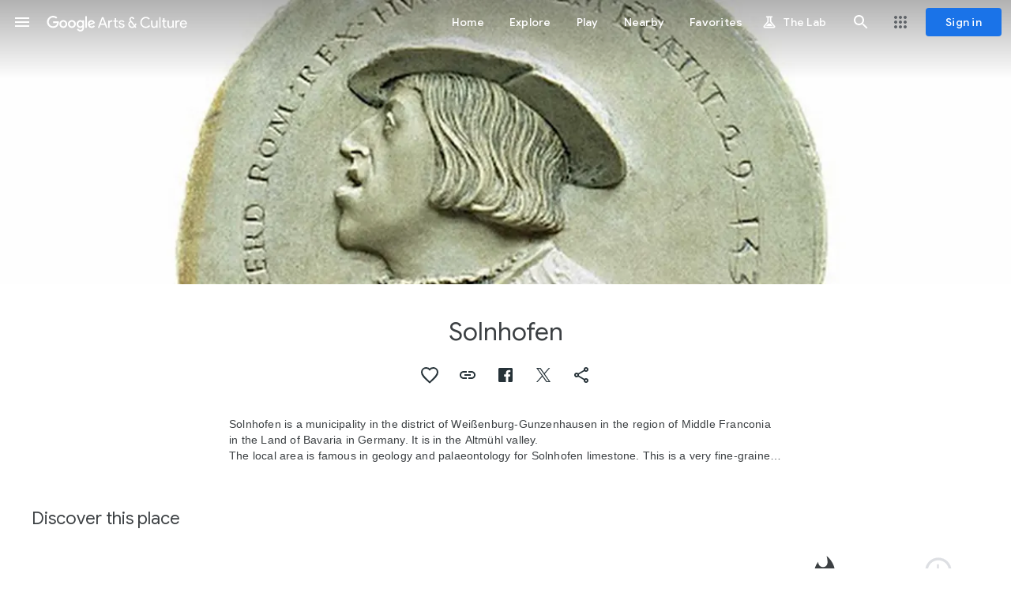

--- FILE ---
content_type: text/html; charset=utf-8
request_url: https://artsandculture.google.com/entity/solnhofen/m055f2v?categoryId=place
body_size: 216012
content:
<!DOCTYPE html><html lang="en" dir="ltr" class="dR8kac"><head><script nonce="EnuIbYrmHErDSuvZW7yI_A">window['ppConfig'] = {productName: '3e06cb6ca16d092b777db202894d164a', deleteIsEnforced:  false , sealIsEnforced:  false , heartbeatRate:  0.5 , periodicReportingRateMillis:  60000.0 , disableAllReporting:  false };(function(){'use strict';function k(a){var b=0;return function(){return b<a.length?{done:!1,value:a[b++]}:{done:!0}}}function l(a){var b=typeof Symbol!="undefined"&&Symbol.iterator&&a[Symbol.iterator];if(b)return b.call(a);if(typeof a.length=="number")return{next:k(a)};throw Error(String(a)+" is not an iterable or ArrayLike");}var m=typeof Object.defineProperties=="function"?Object.defineProperty:function(a,b,c){if(a==Array.prototype||a==Object.prototype)return a;a[b]=c.value;return a};
function n(a){a=["object"==typeof globalThis&&globalThis,a,"object"==typeof window&&window,"object"==typeof self&&self,"object"==typeof global&&global];for(var b=0;b<a.length;++b){var c=a[b];if(c&&c.Math==Math)return c}throw Error("Cannot find global object");}var p=n(this);function q(a,b){if(b)a:{var c=p;a=a.split(".");for(var d=0;d<a.length-1;d++){var e=a[d];if(!(e in c))break a;c=c[e]}a=a[a.length-1];d=c[a];b=b(d);b!=d&&b!=null&&m(c,a,{configurable:!0,writable:!0,value:b})}}
q("Object.is",function(a){return a?a:function(b,c){return b===c?b!==0||1/b===1/c:b!==b&&c!==c}});q("Array.prototype.includes",function(a){return a?a:function(b,c){var d=this;d instanceof String&&(d=String(d));var e=d.length;c=c||0;for(c<0&&(c=Math.max(c+e,0));c<e;c++){var f=d[c];if(f===b||Object.is(f,b))return!0}return!1}});
q("String.prototype.includes",function(a){return a?a:function(b,c){if(this==null)throw new TypeError("The 'this' value for String.prototype.includes must not be null or undefined");if(b instanceof RegExp)throw new TypeError("First argument to String.prototype.includes must not be a regular expression");return this.indexOf(b,c||0)!==-1}});function r(a,b,c){a("https://csp.withgoogle.com/csp/proto/"+encodeURIComponent(b),JSON.stringify(c))}function t(){var a;if((a=window.ppConfig)==null?0:a.disableAllReporting)return function(){};var b,c,d,e;return(e=(b=window)==null?void 0:(c=b.navigator)==null?void 0:(d=c.sendBeacon)==null?void 0:d.bind(navigator))!=null?e:u}function u(a,b){var c=new XMLHttpRequest;c.open("POST",a);c.send(b)}
function v(){var a=(w=Object.prototype)==null?void 0:w.__lookupGetter__("__proto__"),b=x,c=y;return function(){var d=a.call(this),e,f,g,h;r(c,b,{type:"ACCESS_GET",origin:(f=window.location.origin)!=null?f:"unknown",report:{className:(g=d==null?void 0:(e=d.constructor)==null?void 0:e.name)!=null?g:"unknown",stackTrace:(h=Error().stack)!=null?h:"unknown"}});return d}}
function z(){var a=(A=Object.prototype)==null?void 0:A.__lookupSetter__("__proto__"),b=x,c=y;return function(d){d=a.call(this,d);var e,f,g,h;r(c,b,{type:"ACCESS_SET",origin:(f=window.location.origin)!=null?f:"unknown",report:{className:(g=d==null?void 0:(e=d.constructor)==null?void 0:e.name)!=null?g:"unknown",stackTrace:(h=Error().stack)!=null?h:"unknown"}});return d}}function B(a,b){C(a.productName,b);setInterval(function(){C(a.productName,b)},a.periodicReportingRateMillis)}
var D="constructor __defineGetter__ __defineSetter__ hasOwnProperty __lookupGetter__ __lookupSetter__ isPrototypeOf propertyIsEnumerable toString valueOf __proto__ toLocaleString x_ngfn_x".split(" "),E=D.concat,F=navigator.userAgent.match(/Firefox\/([0-9]+)\./),G=(!F||F.length<2?0:Number(F[1])<75)?["toSource"]:[],H;if(G instanceof Array)H=G;else{for(var I=l(G),J,K=[];!(J=I.next()).done;)K.push(J.value);H=K}var L=E.call(D,H),M=[];
function C(a,b){for(var c=[],d=l(Object.getOwnPropertyNames(Object.prototype)),e=d.next();!e.done;e=d.next())e=e.value,L.includes(e)||M.includes(e)||c.push(e);e=Object.prototype;d=[];for(var f=0;f<c.length;f++){var g=c[f];d[f]={name:g,descriptor:Object.getOwnPropertyDescriptor(Object.prototype,g),type:typeof e[g]}}if(d.length!==0){c=l(d);for(e=c.next();!e.done;e=c.next())M.push(e.value.name);var h;r(b,a,{type:"SEAL",origin:(h=window.location.origin)!=null?h:"unknown",report:{blockers:d}})}};var N=Math.random(),O=t(),P=window.ppConfig;P&&(P.disableAllReporting||P.deleteIsEnforced&&P.sealIsEnforced||N<P.heartbeatRate&&r(O,P.productName,{origin:window.location.origin,type:"HEARTBEAT"}));var y=t(),Q=window.ppConfig;if(Q)if(Q.deleteIsEnforced)delete Object.prototype.__proto__;else if(!Q.disableAllReporting){var x=Q.productName;try{var w,A;Object.defineProperty(Object.prototype,"__proto__",{enumerable:!1,get:v(),set:z()})}catch(a){}}
(function(){var a=t(),b=window.ppConfig;b&&(b.sealIsEnforced?Object.seal(Object.prototype):b.disableAllReporting||(document.readyState!=="loading"?B(b,a):document.addEventListener("DOMContentLoaded",function(){B(b,a)})))})();}).call(this);
</script><meta charset="utf-8"><meta name="viewport" content="initial-scale=1, width=device-width, user-scalable=no, shrink-to-fit=no"><meta name="apple-itunes-app" content="app-id=1050970557"><meta name="apple-mobile-web-app-title" content="Google Arts &amp; Culture"><meta name="application-name" content="Google Arts &amp; Culture"><meta name="google" content="notranslate"><meta name="mobile-web-app-capable" content="yes"><meta name="theme-color" content="#ffffff"><link rel="apple-touch-icon" sizes="180x180" href="//www.gstatic.com/culturalinstitute/stella/apple-touch-icon-180x180-v1.png"><link rel="icon" type="image/png" href="//www.gstatic.com/culturalinstitute/stella/android-chrome-192x192-v1.png" sizes="192x192"><link rel="shortcut icon" href="//www.gstatic.com/culturalinstitute/stella/favicon.ico"><link rel="icon" type="image/png" href="//www.gstatic.com/culturalinstitute/stella/favicon-16x16-v1.png" sizes="16x16"><link rel="icon" type="image/png" href="//www.gstatic.com/culturalinstitute/stella/favicon-32x32-v1.png" sizes="32x32"><link rel="manifest" href="//www.gstatic.com/culturalinstitute/stella/manifest-v5.json"><script nonce="EnuIbYrmHErDSuvZW7yI_A">
      if (window['performance'] && window.performance.mark) {
        window.performance.mark('__loading_start__');
      } else {
        window['__loading_start__'] = Date.now();
      }
    </script><title>Solnhofen — Google Arts &amp; Culture</title><meta name="description" content="Solnhofen is a municipality in the district of Weißenburg-Gunzenhausen in 
the region of Middle Franconia in the Land of Bavaria in Germany."><meta property="og:title" content="Solnhofen - Google Arts &amp; Culture"><meta property="og:description" content="Solnhofen is a municipality in the district of Weißenburg-Gunzenhausen in 
the region of Middle Franconia in the Land of Bavaria in Germany."><meta property="og:image" content="https://lh3.googleusercontent.com/ci/AL18g_Rh57VoXRtF2xnl1kUs54LhZ-rPvp9YAh2R6tGUzzSW2qZiCGgBICeAKxDbdL4vFhZTG7fvsA"><meta property="og:image" content="https://lh3.googleusercontent.com/ci/AL18g_Tfft6Hvp2uYgi6niTFCdUDFWPJYgla1GNCryzOTARE_QRDcsw3Bj7ZjDLyAqL8L6NWpGATzQ"><meta property="og:image" content="https://lh3.googleusercontent.com/ci/AL18g_S0Ou8E6sTqEueXmCfqv9nybgvZmEuovjhUHI3WyC8FHcAhZcCrBCoi_9CwRdOCPAKzlfyf-w"><meta property="og:image" content="https://lh3.googleusercontent.com/ci/AL18g_Sg5X-xHu0Te5W72dc22AhdXTmMzy-Tt1j5pLo6LP-0kw5l9L9vT1BcAo-kPDTX-SPzAAdq"><meta property="og:image" content="https://lh3.googleusercontent.com/ci/AL18g_Q38Y4uZVDIT5lGALeUqSrgl_F8luXVAAs-MRnb3tazDoA7SG6O_SUMNNdetyxT8SwvbgJtxJc"><meta property="og:image" content="https://lh3.googleusercontent.com/ci/AL18g_SZc4Ak6Wn1OZHBdBunn0if1LS9UjNiLlS4P0E8BLY-eSK1gHCyDzbcjT-RLcDm0AOqPvw5"><meta property="og:locale" content="en"><meta property="og:url" content="https://artsandculture.google.com/entity/solnhofen/m055f2v"><meta property="og:site_name" content="Google Arts &amp; Culture"><meta property="og:type" content="article"><meta property="twitter:card" content="summary_large_image"><meta property="twitter:site" content="@googlearts"><script type="application/ld+json" nonce="EnuIbYrmHErDSuvZW7yI_A">{"@context":"http://schema.googleapis.com","@type":"WebPage","url":"https://artsandculture.google.com/entity/solnhofen/m055f2v","inLanguage":"en","thumbnailUrl":"https://lh3.googleusercontent.com/ci/AL18g_Rh57VoXRtF2xnl1kUs54LhZ-rPvp9YAh2R6tGUzzSW2qZiCGgBICeAKxDbdL4vFhZTG7fvsA\u003ds1200","publisher":{"@type":"Organization","name":"Google Arts \u0026 Culture","logo":"https://www.gstatic.com/culturalinstitute/stella/android-chrome-192x192-v1.png","url":"https://artsandculture.google.com"},"mainEntity":{"@type":"Place","name":"Solnhofen","description":"Solnhofen is a municipality in the district of Weißenburg-Gunzenhausen in the region of Middle Franconia in the Land of Bavaria in Germany. It is in the Altmühl valley. The local area is famous in geology and palaeontology for Solnhofen limestone. This is a very fine-grained limestone from the Jurassic period which is an exceptionally fine Lagerstätte that preserves detailed fossil specimens. Alois Senefelder used specially prepared blocks of the fine Solnhofen limestone for the process of lithography which he invented in 1798. The quarrying of this lithographic limestone subsequently yielded spectacular finds, including Archaeopteryx, commemorated in the bird\u0027s full name Archaeopteryx lithographica. All 13 known specimens have come from the Solnhofen area.","image":"https://lh3.googleusercontent.com/ci/AL18g_Rh57VoXRtF2xnl1kUs54LhZ-rPvp9YAh2R6tGUzzSW2qZiCGgBICeAKxDbdL4vFhZTG7fvsA","url":"https://artsandculture.google.com/entity/solnhofen/m055f2v"}}</script><link rel="alternate" hreflang="en" href="https://artsandculture.google.com/entity/solnhofen/m055f2v?hl=en"/><link rel="alternate" hreflang="x-default" href="https://artsandculture.google.com/entity/solnhofen/m055f2v?hl=en"/><base href="/"/><script nonce="EnuIbYrmHErDSuvZW7yI_A">window.IJ_values = ['','','', false , false , false ,'', false ,'https:\/\/accounts.google.com\/ServiceLogin?continue\x3dhttps:\/\/artsandculture.google.com\/entity\/solnhofen\/m055f2v?categoryId%3Dplace\x26hl\x3den', 18.0 , false , false ,'en', false , false , false , false , false ,'https:\/\/artsandculture.google.com\/','https:\/\/artsandculture.google.com', false , false ,'quarterly', false , false , false , false , 0.0 , false , 1.768671700223E12 , false , false ,'','UA-29069524-9', true ,'r3DbDkdAb0dnUu27E7H0TANfWEvw', false , false ,'\/project\/games', false , false , false , false , true , true , false , false , false ,'G-ZQ88G555MP', false , false , false , true , false , true , true , true , false , false , false , false , false , false , true , true , true , true , true , true , true , false , false , true , true ]; window.__EV__ = {}; window.__EV__['iLCyyc'] =  true ; window.__EV__['HKpMxc'] =  false ; window.__EV__['t9Td3b'] =  true ; window.__EV__['myymof'] =  false ; window.__EV__['s1ehbf'] =  false ; window.__EV__['XIrRlb'] =  true ; window.__EV__['BI5Eub'] =  false ; window.__EV__['VDuos'] =  false ; window.__EV__['gra92d'] =  true ; window.__EV__['FuFeob'] =  true ; window.__EV__['sRpdTb'] =  true ; window.__EV__['e060af'] =  true ; window.__EV__['Ykuhnb'] =  true ; window.__EV__['DgGnG'] =  false ; window.__EV__['FYykqb'] =  true ;</script><script nonce="EnuIbYrmHErDSuvZW7yI_A">window.INIT_data = {};window.INIT_data['EntityAssets:8dfb82fb-1f4f-41d4-8e39-783a2f7adc0b'] = ["stella.pr","EntityAssets:8dfb82fb-1f4f-41d4-8e39-783a2f7adc0b",[["stella.common.cobject","Early toothed bird (cast)",null,"//lh3.googleusercontent.com/ci/AL18g_Tfft6Hvp2uYgi6niTFCdUDFWPJYgla1GNCryzOTARE_QRDcsw3Bj7ZjDLyAqL8L6NWpGATzQ","/asset/early-toothed-bird-cast/2QHHRoKZcvPuqA",8,null,null,"#79776e",null,["2QHHRoKZcvPuqA",0.6714801,null,null,null,null,null,null,null,null,0,null,"Smithsonian National Museum of Natural History"],null,null,null,null,null,null,null,null,null,null,[1,"2QHHRoKZcvPuqA"]],["stella.common.cobject","Solnhofen: Sola Basilica",null,"//lh3.googleusercontent.com/ci/AL18g_S0Ou8E6sTqEueXmCfqv9nybgvZmEuovjhUHI3WyC8FHcAhZcCrBCoi_9CwRdOCPAKzlfyf-w","/asset/solnhofen-sola-basilica/ewHDhI6vEPYCig",8,null,null,"#cbc3b9",null,["ewHDhI6vEPYCig",1.356979,null,null,null,null,null,null,null,null,0,null,"Zentralinstitut für Kunstgeschichte"],null,null,null,null,null,null,null,null,null,null,[1,"ewHDhI6vEPYCig"]],["stella.common.cobject","Solnhofen: Sola Basilica",null,"//lh3.googleusercontent.com/ci/AL18g_Sg5X-xHu0Te5W72dc22AhdXTmMzy-Tt1j5pLo6LP-0kw5l9L9vT1BcAo-kPDTX-SPzAAdq","/asset/solnhofen-sola-basilica/ogEDh-6i9hKi8g",8,null,null,"#d0c7bc",null,["ogEDh-6i9hKi8g",1.4133747,null,null,null,null,null,null,null,null,0,null,"Zentralinstitut für Kunstgeschichte"],null,null,null,null,null,null,null,null,null,null,[1,"ogEDh-6i9hKi8g"]],["stella.common.cobject","Solnhofen: Sola Basilica",null,"//lh3.googleusercontent.com/ci/AL18g_Q38Y4uZVDIT5lGALeUqSrgl_F8luXVAAs-MRnb3tazDoA7SG6O_SUMNNdetyxT8SwvbgJtxJc","/asset/solnhofen-sola-basilica/QgFLOj3RvplLVQ",8,null,null,"#d1c8bd",null,["QgFLOj3RvplLVQ",0.71486515,null,null,null,null,null,null,null,null,0,null,"Zentralinstitut für Kunstgeschichte"],null,null,null,null,null,null,null,null,null,null,[1,"QgFLOj3RvplLVQ"]],["stella.common.cobject","Solnhofen: Sola Basilica",null,"//lh3.googleusercontent.com/ci/AL18g_SZc4Ak6Wn1OZHBdBunn0if1LS9UjNiLlS4P0E8BLY-eSK1gHCyDzbcjT-RLcDm0AOqPvw5","/asset/solnhofen-sola-basilica/ywEunj6ocWZj5A",8,null,null,"#e3dcd3",null,["ywEunj6ocWZj5A",0.71164656,null,null,null,null,null,null,null,null,0,null,"Zentralinstitut für Kunstgeschichte"],null,null,null,null,null,null,null,null,null,null,[1,"ywEunj6ocWZj5A"]],["stella.common.cobject","Solnhofen: Sola Basilica",null,"//lh3.googleusercontent.com/ci/AL18g_RwDXZBWPLPvl75qayd8nNl65tFOxanEuAUulVpiPtq5IyEp8CaNBjj_Tk4stHXQl_3zNQ-8Wk","/asset/solnhofen-sola-basilica/ewH_NtybbLbMaQ",8,null,null,"#3e2f1f",null,["ewH_NtybbLbMaQ",0.70983213,null,null,null,null,null,null,null,null,0,null,"Zentralinstitut für Kunstgeschichte"],null,null,null,null,null,null,null,null,null,null,[1,"ewH_NtybbLbMaQ"]],["stella.common.cobject","Solnhofen: Sola Basilica",null,"//lh3.googleusercontent.com/ci/AL18g_TBygEoGILUrMbaHfvPXC6lDk5vrpIyRNRPAaXq4dCdzYcWwN-CWN7TcbI7iKtUepPX5MsCfw","/asset/solnhofen-sola-basilica/7wF1DFIKJJzS8Q",8,null,null,"#cdc8bf",null,["7wF1DFIKJJzS8Q",0.7110482,null,null,null,null,null,null,null,null,0,null,"Zentralinstitut für Kunstgeschichte"],null,null,null,null,null,null,null,null,null,null,[1,"7wF1DFIKJJzS8Q"]],["stella.common.cobject","Archaeopteryx lithographica","Photo: RBINS","//lh3.googleusercontent.com/ci/AL18g_TkqCgm0lgYHdAZ0zlML7wd4Y85tf21N5YdL0bXdEcrbRcxBBPZrHUw4bPr8GeIxCSjX7YPXbY","/asset/archaeopteryx-lithographica-photo-rbins/mQEgkMKf-8PdIQ",8,null,null,"#000000",null,["mQEgkMKf-8PdIQ",0.6675532,null,null,null,null,null,null,null,"2008,3008,116,1910,685,2323",0,null,"Institute of Natural Sciences (Royal Belgian Institute of Natural Sciences)"],null,null,null,null,null,null,null,null,null,null,[1,"mQEgkMKf-8PdIQ"]],["stella.common.cobject","Solnhofen: Sola Basilica",null,"//lh3.googleusercontent.com/ci/AL18g_ScuJhnh-5weEHbt6gYjFI1543Q20-DpKn3ZEIw-pS3Kr8x170f2MGCA_TNrMcVibBakRyY","/asset/solnhofen-sola-basilica/twGzP8eYrGkJQg",8,null,null,"#cfc5ba",null,["twGzP8eYrGkJQg",0.7077261,null,null,null,null,null,null,null,null,0,null,"Zentralinstitut für Kunstgeschichte"],null,null,null,null,null,null,null,null,null,null,[1,"twGzP8eYrGkJQg"]],["stella.common.cobject","Pterosaur",null,"//lh3.googleusercontent.com/ci/AL18g_SJE1V2VCkwd77O5kueLrxLfvvegErdxqIoQHeYVfUqoNU1BNWEg_Cw8Lm_kap-x93N6oI6pg","/asset/pterosaur/qAFlRSuAj-e3bQ",8,null,null,"#cdc09c",null,["qAFlRSuAj-e3bQ",0.7748831,null,null,null,null,null,null,null,"3480,4491,235,3247,204,4325",0,null,"Senckenberg Nature Museum Frankfurt"],null,null,null,null,null,null,null,null,null,null,[1,"qAFlRSuAj-e3bQ"]],["stella.common.cobject","Solnhofen Dragonfly",null,"//lh3.googleusercontent.com/ci/AL18g_QaX9TvqY6iZs98uq0krun-F3PtuvR5uY9vXurG4vXGNZEVtqLJCh38TS1z7-P7Yl1eGPzVa6w","/asset/solnhofen-dragonfly/CwGoP7PkbqD5zA",8,null,null,"#979894",null,["CwGoP7PkbqD5zA",1.581889,null,null,null,null,null,null,null,null,0,null,"The Wyoming Dinosaur Center"],null,null,null,null,null,null,null,null,null,null,[1,"CwGoP7PkbqD5zA"]]],null,11,null,null,[[[[[3,[3,2,4,0,1,5]],[1,[7,6,8]],[1,[10,9]]]]]]];</script><script nonce="EnuIbYrmHErDSuvZW7yI_A">var _F_cssRowKey = 'artsandculture.stella.tPeA-ZRcasE.L.W.O';var _F_combinedSignature = 'AIxt-LqSzbomPXJFx0RTqpn3uXqT5fujDA';function _DumpException(e) {throw e;}</script><script nonce="EnuIbYrmHErDSuvZW7yI_A">(function(){/*

 Copyright The Closure Library Authors.
 SPDX-License-Identifier: Apache-2.0
*/
var c=this||self;/*

 Copyright 2024 Google, Inc
 SPDX-License-Identifier: MIT
*/
var d=["focus","blur","error","load","toggle"];function h(a){return a==="mouseenter"?"mouseover":a==="mouseleave"?"mouseout":a==="pointerenter"?"pointerover":a==="pointerleave"?"pointerout":a};var m=function(){var a=new k;this.j={};this.m={};this.i=null;this.g=[];this.o=a};m.prototype.handleEvent=function(a,b,e){n(this,{eventType:a,event:b,targetElement:b.target,eic:e,timeStamp:Date.now(),eia:void 0,eirp:void 0,eiack:void 0})};
var n=function(a,b){if(a.i)a.i(b);else{b.eirp=!0;var e;(e=a.g)==null||e.push(b)}},q=function(a,b,e){if(!(b in a.j)&&a.o){var g=function(l,f,A){a.handleEvent(l,f,A)};a.j[b]=g;e=h(e||b);if(e!==b){var p=a.m[e]||[];p.push(b);a.m[e]=p}a.o.addEventListener(e,function(l){return function(f){g(b,f,l)}},void 0)}};m.prototype.l=function(a){return this.j[a]};m.prototype.ecrd=function(a){this.i=a;var b;if((b=this.g)==null?0:b.length){for(a=0;a<this.g.length;a++)n(this,this.g[a]);this.g=null}};var r=typeof navigator!=="undefined"&&/iPhone|iPad|iPod/.test(navigator.userAgent),k=function(){this.element=t.document.documentElement;this.u=[]};k.prototype.addEventListener=function(a,b,e){r&&(this.element.style.cursor="pointer");var g=this.u,p=g.push,l=this.element;b=b(this.element);var f=!1;d.indexOf(a)>=0&&(f=!0);l.addEventListener(a,b,typeof e==="boolean"?{capture:f,passive:e}:f);p.call(g,{eventType:a,l:b,capture:f,passive:e})};var t=window;t=t===void 0?window:t;var u=new m;q(u,"click");q(u,"focus");q(u,"focusin");q(u,"blur");q(u,"focusout");q(u,"keydown");q(u,"keypress");q(u,"mouseover");q(u,"mouseout");q(u,"mouseenter");q(u,"mouseleave");q(u,"touchend");q(u,"touchmove");q(u,"touchstart");q(u,"contextmenu");q(u,"change");q(u,"keyup");q(u,"mousedown");q(u,"mouseup");q(u,"input");q(u,"wheel");var v,w;"onwebkitanimationend"in window&&(v="webkitAnimationEnd");q(u,"animationend",v);"onwebkittransitionend"in window&&(w="webkitTransitionEnd");
q(u,"transitionend",w);for(var x=function(a){return{trigger:function(b){var e=a.l(b.type);e||(q(a,b.type),e=a.l(b.type));var g=b.target||b.srcElement;e&&e(b.type,b,g.ownerDocument.documentElement)},configure:function(b){b(a)}}}(u),y=["STELLA_wizbind"],z=t||c,B;y.length&&(B=y.shift());)y.length||x===void 0?z=z[B]&&z[B]!==Object.prototype[B]?z[B]:z[B]={}:z[B]=x;}).call(this);
</script><script nonce="EnuIbYrmHErDSuvZW7yI_A">;this.gbar_={CONFIG:[[[0,"www.gstatic.com","og.qtm.en_US.IMIUxAMdFgo.2019.O","com","en","264",0,[4,2,"","","","854989827","0"],null,"1Mlraa2JDq6h-LYPv83iiQs",null,0,"og.qtm.xaa9DoYHOfE.L.W.O","AA2YrTsb61ciErVBOM0L5e9vpbv2OMi9UQ","AA2YrTuU828GVrKPauzuvxVHkdTZvT50Zw","",2,1,200,"USA",null,null,"264","264",1,null,null,80177227,null,0,0],null,[1,0.1000000014901161,2,1],null,[0,0,0,null,"","","","",0,0,null,""],[0,0,"",1,0,0,0,0,0,0,null,0,0,null,0,0,null,null,0,0,0,"","","","","","",null,0,0,0,0,0,null,null,null,"rgba(32,33,36,1)","rgba(255,255,255,1)",0,0,1,null,null,null,0],null,null,["1","gci_91f30755d6a6b787dcc2a4062e6e9824.js","googleapis.client:gapi.iframes","","en"],null,null,null,null,["m;/_/scs/abc-static/_/js/k=gapi.gapi.en.FZb77tO2YW4.O/d=1/rs=AHpOoo8lqavmo6ayfVxZovyDiP6g3TOVSQ/m=__features__","https://apis.google.com","","","","",null,1,"es_plusone_gc_20251208.0_p0","en",null,0],[0.009999999776482582,"com","264",[null,"","0",null,1,5184000,null,null,"",null,null,null,null,null,0,null,0,null,1,0,0,0,null,null,0,0,null,0,0,0,0,0],null,null,null,0],[1,null,null,40400,264,"USA","en","854989827.0",8,null,0,0,null,null,null,null,"3700949,116221146,116221148",null,null,null,"1Mlraa2JDq6h-LYPv83iiQs",0,0,0,null,2,5,"nn",88,0,0,null,null,1,80177227,0,0],[[null,null,null,"https://www.gstatic.com/og/_/js/k=og.qtm.en_US.IMIUxAMdFgo.2019.O/rt=j/m=qabr,q_dnp,qcwid,qapid,qads,q_dg/exm=qaaw,qadd,qaid,qein,qhaw,qhba,qhbr,qhch,qhga,qhid,qhin/d=1/ed=1/rs=AA2YrTsb61ciErVBOM0L5e9vpbv2OMi9UQ"],[null,null,null,"https://www.gstatic.com/og/_/ss/k=og.qtm.xaa9DoYHOfE.L.W.O/m=qcwid/excm=qaaw,qadd,qaid,qein,qhaw,qhba,qhbr,qhch,qhga,qhid,qhin/d=1/ed=1/ct=zgms/rs=AA2YrTuU828GVrKPauzuvxVHkdTZvT50Zw"]],null,null,null,[[[null,null,[null,null,null,"https://ogs.google.com/widget/app/so?awwd=1\u0026dpi=80177227"],0,470,370,57,4,1,0,0,63,64,8000,"https://www.google.com/intl/en/about/products",67,1,69,null,1,70,"Can't seem to load the app launcher right now. Try again or go to the %1$sGoogle Products%2$s page.",3,0,0,74,0,null,null,null,null,null,null,null,"/widget/app/so",null,null,null,null,null,null,null,0,null,null,null,null,null,null,null,null,null,null,0,null,144,null,null,3,0,0,0,0,"(opens a new tab)",null,0],[null,null,[null,null,null,"https://ogs.google.com/widget/callout?dc=1"],null,280,420,70,25,0,null,0,null,null,8000,null,71,4,null,null,null,null,null,null,null,null,76,null,null,null,107,108,109,"",null,null,null,null,null,null,null,null,null,null,null,null,null,null,null,null,null,null,null,null,0]],null,null,"264","264",1,0,null,"en",0,null,0,0,0,[null,"",null,null,null,0,null,0,0,"","","","https://ogads-pa.clients6.google.com",0,0,0,"","",0,0,null,86400,null,0,null,null,0,null,0,0,"8559284470",3,0,0,0],0,null,null,null,0,0,"",0]]],};this.gbar_=this.gbar_||{};(function(_){var window=this;
try{
_._F_toggles_initialize=function(a){(typeof globalThis!=="undefined"?globalThis:typeof self!=="undefined"?self:this)._F_toggles_gbar_=a||[]};(0,_._F_toggles_initialize)([]);
/*

 Copyright The Closure Library Authors.
 SPDX-License-Identifier: Apache-2.0
*/
var ja,pa,qa,ua,wa,xa,Fa,Ga,Za,bb,db,ib,eb,kb,qb,Db,Eb,Fb,Gb;_.aa=function(a,b){if(Error.captureStackTrace)Error.captureStackTrace(this,_.aa);else{const c=Error().stack;c&&(this.stack=c)}a&&(this.message=String(a));b!==void 0&&(this.cause=b)};_.ba=function(a){a.Ck=!0;return a};_.ia=function(a){var b=a;if(da(b)){if(!/^\s*(?:-?[1-9]\d*|0)?\s*$/.test(b))throw Error(String(b));}else if(ea(b)&&!Number.isSafeInteger(b))throw Error(String(b));return fa?BigInt(a):a=ha(a)?a?"1":"0":da(a)?a.trim()||"0":String(a)};
ja=function(a,b){if(a.length>b.length)return!1;if(a.length<b.length||a===b)return!0;for(let c=0;c<a.length;c++){const d=a[c],e=b[c];if(d>e)return!1;if(d<e)return!0}};_.ka=function(a){_.t.setTimeout(()=>{throw a;},0)};_.ma=function(){return _.la().toLowerCase().indexOf("webkit")!=-1};_.la=function(){var a=_.t.navigator;return a&&(a=a.userAgent)?a:""};pa=function(a){if(!na||!oa)return!1;for(let b=0;b<oa.brands.length;b++){const {brand:c}=oa.brands[b];if(c&&c.indexOf(a)!=-1)return!0}return!1};
_.u=function(a){return _.la().indexOf(a)!=-1};qa=function(){return na?!!oa&&oa.brands.length>0:!1};_.ra=function(){return qa()?!1:_.u("Opera")};_.sa=function(){return qa()?!1:_.u("Trident")||_.u("MSIE")};_.ta=function(){return _.u("Firefox")||_.u("FxiOS")};_.va=function(){return _.u("Safari")&&!(ua()||(qa()?0:_.u("Coast"))||_.ra()||(qa()?0:_.u("Edge"))||(qa()?pa("Microsoft Edge"):_.u("Edg/"))||(qa()?pa("Opera"):_.u("OPR"))||_.ta()||_.u("Silk")||_.u("Android"))};
ua=function(){return qa()?pa("Chromium"):(_.u("Chrome")||_.u("CriOS"))&&!(qa()?0:_.u("Edge"))||_.u("Silk")};wa=function(){return na?!!oa&&!!oa.platform:!1};xa=function(){return _.u("iPhone")&&!_.u("iPod")&&!_.u("iPad")};_.ya=function(){return xa()||_.u("iPad")||_.u("iPod")};_.za=function(){return wa()?oa.platform==="macOS":_.u("Macintosh")};_.Ba=function(a,b){return _.Aa(a,b)>=0};_.Ca=function(a,b=!1){return b&&Symbol.for&&a?Symbol.for(a):a!=null?Symbol(a):Symbol()};
_.Ea=function(a,b){return b===void 0?a.j!==Da&&!!(2&(a.ha[_.v]|0)):!!(2&b)&&a.j!==Da};Fa=function(a){return a};Ga=function(a,b){a.__closure__error__context__984382||(a.__closure__error__context__984382={});a.__closure__error__context__984382.severity=b};_.Ha=function(a){a=Error(a);Ga(a,"warning");return a};_.Ja=function(a,b){if(a!=null){var c;var d=(c=Ia)!=null?c:Ia={};c=d[a]||0;c>=b||(d[a]=c+1,a=Error(),Ga(a,"incident"),_.ka(a))}};
_.La=function(a){if(typeof a!=="boolean")throw Error("k`"+_.Ka(a)+"`"+a);return a};_.Ma=function(a){if(a==null||typeof a==="boolean")return a;if(typeof a==="number")return!!a};_.Oa=function(a){if(!(0,_.Na)(a))throw _.Ha("enum");return a|0};_.Pa=function(a){if(typeof a!=="number")throw _.Ha("int32");if(!(0,_.Na)(a))throw _.Ha("int32");return a|0};_.Qa=function(a){if(a!=null&&typeof a!=="string")throw Error();return a};_.Ra=function(a){return a==null||typeof a==="string"?a:void 0};
_.Ua=function(a,b,c){if(a!=null&&a[_.Sa]===_.Ta)return a;if(Array.isArray(a)){var d=a[_.v]|0;c=d|c&32|c&2;c!==d&&(a[_.v]=c);return new b(a)}};_.Xa=function(a){const b=_.Va(_.Wa);return b?a[b]:void 0};Za=function(a,b){b<100||_.Ja(Ya,1)};
bb=function(a,b,c,d){const e=d!==void 0;d=!!d;var f=_.Va(_.Wa),g;!e&&f&&(g=a[f])&&g.Ad(Za);f=[];var h=a.length;let k;g=4294967295;let l=!1;const m=!!(b&64),p=m?b&128?0:-1:void 0;if(!(b&1||(k=h&&a[h-1],k!=null&&typeof k==="object"&&k.constructor===Object?(h--,g=h):k=void 0,!m||b&128||e))){l=!0;var r;g=((r=$a)!=null?r:Fa)(g-p,p,a,k,void 0)+p}b=void 0;for(r=0;r<h;r++){let w=a[r];if(w!=null&&(w=c(w,d))!=null)if(m&&r>=g){const E=r-p;var q=void 0;((q=b)!=null?q:b={})[E]=w}else f[r]=w}if(k)for(let w in k){q=
k[w];if(q==null||(q=c(q,d))==null)continue;h=+w;let E;if(m&&!Number.isNaN(h)&&(E=h+p)<g)f[E]=q;else{let O;((O=b)!=null?O:b={})[w]=q}}b&&(l?f.push(b):f[g]=b);e&&_.Va(_.Wa)&&(a=_.Xa(a))&&"function"==typeof _.ab&&a instanceof _.ab&&(f[_.Wa]=a.i());return f};
db=function(a){switch(typeof a){case "number":return Number.isFinite(a)?a:""+a;case "bigint":return(0,_.cb)(a)?Number(a):""+a;case "boolean":return a?1:0;case "object":if(Array.isArray(a)){const b=a[_.v]|0;return a.length===0&&b&1?void 0:bb(a,b,db)}if(a!=null&&a[_.Sa]===_.Ta)return eb(a);if("function"==typeof _.fb&&a instanceof _.fb)return a.j();return}return a};ib=function(a,b){if(b){$a=b==null||b===Fa||b[gb]!==hb?Fa:b;try{return eb(a)}finally{$a=void 0}}return eb(a)};
eb=function(a){a=a.ha;return bb(a,a[_.v]|0,db)};
_.lb=function(a,b,c,d=0){if(a==null){var e=32;c?(a=[c],e|=128):a=[];b&&(e=e&-16760833|(b&1023)<<14)}else{if(!Array.isArray(a))throw Error("l");e=a[_.v]|0;if(jb&&1&e)throw Error("m");2048&e&&!(2&e)&&kb();if(e&256)throw Error("n");if(e&64)return(e|d)!==e&&(a[_.v]=e|d),a;if(c&&(e|=128,c!==a[0]))throw Error("o");a:{c=a;e|=64;var f=c.length;if(f){var g=f-1;const k=c[g];if(k!=null&&typeof k==="object"&&k.constructor===Object){b=e&128?0:-1;g-=b;if(g>=1024)throw Error("q");for(var h in k)if(f=+h,f<g)c[f+
b]=k[h],delete k[h];else break;e=e&-16760833|(g&1023)<<14;break a}}if(b){h=Math.max(b,f-(e&128?0:-1));if(h>1024)throw Error("r");e=e&-16760833|(h&1023)<<14}}}a[_.v]=e|64|d;return a};kb=function(){if(jb)throw Error("p");_.Ja(mb,5)};
qb=function(a,b){if(typeof a!=="object")return a;if(Array.isArray(a)){var c=a[_.v]|0;a.length===0&&c&1?a=void 0:c&2||(!b||4096&c||16&c?a=_.nb(a,c,!1,b&&!(c&16)):(a[_.v]|=34,c&4&&Object.freeze(a)));return a}if(a!=null&&a[_.Sa]===_.Ta)return b=a.ha,c=b[_.v]|0,_.Ea(a,c)?a:_.ob(a,b,c)?_.pb(a,b):_.nb(b,c);if("function"==typeof _.fb&&a instanceof _.fb)return a};_.pb=function(a,b,c){a=new a.constructor(b);c&&(a.j=Da);a.o=Da;return a};
_.nb=function(a,b,c,d){d!=null||(d=!!(34&b));a=bb(a,b,qb,d);d=32;c&&(d|=2);b=b&16769217|d;a[_.v]=b;return a};_.rb=function(a){const b=a.ha,c=b[_.v]|0;return _.Ea(a,c)?_.ob(a,b,c)?_.pb(a,b,!0):new a.constructor(_.nb(b,c,!1)):a};_.sb=function(a){if(a.j!==Da)return!1;var b=a.ha;b=_.nb(b,b[_.v]|0);b[_.v]|=2048;a.ha=b;a.j=void 0;a.o=void 0;return!0};_.tb=function(a){if(!_.sb(a)&&_.Ea(a,a.ha[_.v]|0))throw Error();};_.vb=function(a,b){b===void 0&&(b=a[_.v]|0);b&32&&!(b&4096)&&(a[_.v]=b|4096)};
_.ob=function(a,b,c){return c&2?!0:c&32&&!(c&4096)?(b[_.v]=c|2,a.j=Da,!0):!1};_.wb=function(a,b,c,d,e){const f=c+(e?0:-1);var g=a.length-1;if(g>=1+(e?0:-1)&&f>=g){const h=a[g];if(h!=null&&typeof h==="object"&&h.constructor===Object)return h[c]=d,b}if(f<=g)return a[f]=d,b;if(d!==void 0){let h;g=((h=b)!=null?h:b=a[_.v]|0)>>14&1023||536870912;c>=g?d!=null&&(a[g+(e?0:-1)]={[c]:d}):a[f]=d}return b};
_.yb=function(a,b,c,d,e){let f=!1;d=_.xb(a,d,e,g=>{const h=_.Ua(g,c,b);f=h!==g&&h!=null;return h});if(d!=null)return f&&!_.Ea(d)&&_.vb(a,b),d};_.zb=function(){const a=class{constructor(){throw Error();}};Object.setPrototypeOf(a,a.prototype);return a};_.Ab=function(a,b){return a!=null?!!a:!!b};_.x=function(a,b){b==void 0&&(b="");return a!=null?a:b};_.Bb=function(a,b,c){for(const d in a)b.call(c,a[d],d,a)};_.Cb=function(a){for(const b in a)return!1;return!0};Db=Object.defineProperty;
Eb=function(a){a=["object"==typeof globalThis&&globalThis,a,"object"==typeof window&&window,"object"==typeof self&&self,"object"==typeof global&&global];for(var b=0;b<a.length;++b){var c=a[b];if(c&&c.Math==Math)return c}throw Error("a");};Fb=Eb(this);Gb=function(a,b){if(b)a:{var c=Fb;a=a.split(".");for(var d=0;d<a.length-1;d++){var e=a[d];if(!(e in c))break a;c=c[e]}a=a[a.length-1];d=c[a];b=b(d);b!=d&&b!=null&&Db(c,a,{configurable:!0,writable:!0,value:b})}};Gb("globalThis",function(a){return a||Fb});
Gb("Symbol.dispose",function(a){return a?a:Symbol("b")});var Jb,Kb,Nb;_.Hb=_.Hb||{};_.t=this||self;Jb=function(a,b){var c=_.Ib("WIZ_global_data.oxN3nb");a=c&&c[a];return a!=null?a:b};Kb=_.t._F_toggles_gbar_||[];_.Ib=function(a,b){a=a.split(".");b=b||_.t;for(var c=0;c<a.length;c++)if(b=b[a[c]],b==null)return null;return b};_.Ka=function(a){var b=typeof a;return b!="object"?b:a?Array.isArray(a)?"array":b:"null"};_.Lb=function(a){var b=typeof a;return b=="object"&&a!=null||b=="function"};_.Mb="closure_uid_"+(Math.random()*1E9>>>0);
Nb=function(a,b,c){return a.call.apply(a.bind,arguments)};_.y=function(a,b,c){_.y=Nb;return _.y.apply(null,arguments)};_.Ob=function(a,b){var c=Array.prototype.slice.call(arguments,1);return function(){var d=c.slice();d.push.apply(d,arguments);return a.apply(this,d)}};_.z=function(a,b){a=a.split(".");for(var c=_.t,d;a.length&&(d=a.shift());)a.length||b===void 0?c[d]&&c[d]!==Object.prototype[d]?c=c[d]:c=c[d]={}:c[d]=b};_.Va=function(a){return a};
_.A=function(a,b){function c(){}c.prototype=b.prototype;a.X=b.prototype;a.prototype=new c;a.prototype.constructor=a;a.uk=function(d,e,f){for(var g=Array(arguments.length-2),h=2;h<arguments.length;h++)g[h-2]=arguments[h];return b.prototype[e].apply(d,g)}};_.A(_.aa,Error);_.aa.prototype.name="CustomError";var Pb=!!(Kb[0]>>17&1),Qb=!!(Kb[0]&4096),Rb=!!(Kb[0]>>18&1),Sb=!!(Kb[0]&256),Tb=!!(Kb[0]&32),Ub=!!(Kb[0]&1024);var Vb,na,jb;Vb=Jb(1,!0);na=Pb?Rb:Jb(610401301,!1);jb=Pb?Qb||!Sb:Jb(748402147,!0);_.Wb=Pb?Qb||!Tb:Jb(824648567,!0);_.Xb=Pb?Qb||!Ub:Jb(824656860,Vb);_.Yb=_.ba(a=>a!==null&&a!==void 0);var ea=_.ba(a=>typeof a==="number"),da=_.ba(a=>typeof a==="string"),ha=_.ba(a=>typeof a==="boolean");var fa=typeof _.t.BigInt==="function"&&typeof _.t.BigInt(0)==="bigint";var ac,Zb,bc,$b;_.cb=_.ba(a=>fa?a>=Zb&&a<=$b:a[0]==="-"?ja(a,ac):ja(a,bc));ac=Number.MIN_SAFE_INTEGER.toString();Zb=fa?BigInt(Number.MIN_SAFE_INTEGER):void 0;bc=Number.MAX_SAFE_INTEGER.toString();$b=fa?BigInt(Number.MAX_SAFE_INTEGER):void 0;_.cc=typeof TextDecoder!=="undefined";_.dc=typeof TextEncoder!=="undefined";var oa,ec=_.t.navigator;oa=ec?ec.userAgentData||null:null;_.Aa=function(a,b){return Array.prototype.indexOf.call(a,b,void 0)};_.fc=function(a,b,c){Array.prototype.forEach.call(a,b,c)};_.hc=function(a,b){return Array.prototype.some.call(a,b,void 0)};_.ic=function(a){_.ic[" "](a);return a};_.ic[" "]=function(){};var vc;_.jc=_.ra();_.kc=_.sa();_.lc=_.u("Edge");_.mc=_.u("Gecko")&&!(_.ma()&&!_.u("Edge"))&&!(_.u("Trident")||_.u("MSIE"))&&!_.u("Edge");_.nc=_.ma()&&!_.u("Edge");_.oc=_.za();_.pc=wa()?oa.platform==="Windows":_.u("Windows");_.qc=wa()?oa.platform==="Android":_.u("Android");_.rc=xa();_.sc=_.u("iPad");_.tc=_.u("iPod");_.uc=_.ya();
a:{let a="";const b=function(){const c=_.la();if(_.mc)return/rv:([^\);]+)(\)|;)/.exec(c);if(_.lc)return/Edge\/([\d\.]+)/.exec(c);if(_.kc)return/\b(?:MSIE|rv)[: ]([^\);]+)(\)|;)/.exec(c);if(_.nc)return/WebKit\/(\S+)/.exec(c);if(_.jc)return/(?:Version)[ \/]?(\S+)/.exec(c)}();b&&(a=b?b[1]:"");if(_.kc){var wc;const c=_.t.document;wc=c?c.documentMode:void 0;if(wc!=null&&wc>parseFloat(a)){vc=String(wc);break a}}vc=a}_.xc=vc;_.yc=_.ta();_.zc=xa()||_.u("iPod");_.Ac=_.u("iPad");_.Bc=_.u("Android")&&!(ua()||_.ta()||_.ra()||_.u("Silk"));_.Cc=ua();_.Dc=_.va()&&!_.ya();var Ya,mb,gb;_.Wa=_.Ca();_.Ec=_.Ca();Ya=_.Ca();_.Fc=_.Ca();mb=_.Ca();_.Sa=_.Ca("m_m",!0);gb=_.Ca();_.Gc=_.Ca();var Ic;_.v=_.Ca("jas",!0);Ic=[];Ic[_.v]=7;_.Hc=Object.freeze(Ic);var Da;_.Ta={};Da={};_.Jc=Object.freeze({});var hb={};var Ia=void 0;_.Kc=typeof BigInt==="function"?BigInt.asIntN:void 0;_.Lc=Number.isSafeInteger;_.Na=Number.isFinite;_.Mc=Math.trunc;var $a;_.Nc=_.ia(0);_.Oc={};_.Pc=function(a,b,c,d,e){b=_.xb(a.ha,b,c,e);if(b!==null||d&&a.o!==Da)return b};_.xb=function(a,b,c,d){if(b===-1)return null;const e=b+(c?0:-1),f=a.length-1;let g,h;if(!(f<1+(c?0:-1))){if(e>=f)if(g=a[f],g!=null&&typeof g==="object"&&g.constructor===Object)c=g[b],h=!0;else if(e===f)c=g;else return;else c=a[e];if(d&&c!=null){d=d(c);if(d==null)return d;if(!Object.is(d,c))return h?g[b]=d:a[e]=d,d}return c}};_.Qc=function(a,b,c,d){_.tb(a);const e=a.ha;_.wb(e,e[_.v]|0,b,c,d);return a};
_.B=function(a,b,c,d){let e=a.ha,f=e[_.v]|0;b=_.yb(e,f,b,c,d);if(b==null)return b;f=e[_.v]|0;if(!_.Ea(a,f)){const g=_.rb(b);g!==b&&(_.sb(a)&&(e=a.ha,f=e[_.v]|0),b=g,f=_.wb(e,f,c,b,d),_.vb(e,f))}return b};_.C=function(a,b,c){c==null&&(c=void 0);_.Qc(a,b,c);c&&!_.Ea(c)&&_.vb(a.ha);return a};_.D=function(a,b,c=!1,d){let e;return(e=_.Ma(_.Pc(a,b,d)))!=null?e:c};_.F=function(a,b,c="",d){let e;return(e=_.Ra(_.Pc(a,b,d)))!=null?e:c};_.G=function(a,b,c){return _.Ra(_.Pc(a,b,c,_.Oc))};
_.H=function(a,b,c,d){return _.Qc(a,b,c==null?c:_.La(c),d)};_.I=function(a,b,c){return _.Qc(a,b,c==null?c:_.Pa(c))};_.K=function(a,b,c,d){return _.Qc(a,b,_.Qa(c),d)};_.L=function(a,b,c,d){return _.Qc(a,b,c==null?c:_.Oa(c),d)};_.M=class{constructor(a,b,c){this.ha=_.lb(a,b,c,2048)}toJSON(){return ib(this)}wa(a){return JSON.stringify(ib(this,a))}};_.M.prototype[_.Sa]=_.Ta;_.M.prototype.toString=function(){return this.ha.toString()};_.Sc=_.zb();_.Tc=_.zb();_.Uc=_.zb();_.Vc=Symbol();var Wc=class extends _.M{constructor(a){super(a)}};_.Xc=class extends _.M{constructor(a){super(a)}D(a){return _.I(this,3,a)}};_.Yc=class extends _.M{constructor(a){super(a)}};_.N=function(){this.qa=this.qa;this.Y=this.Y};_.N.prototype.qa=!1;_.N.prototype.isDisposed=function(){return this.qa};_.N.prototype.dispose=function(){this.qa||(this.qa=!0,this.R())};_.N.prototype[Symbol.dispose]=function(){this.dispose()};_.N.prototype.R=function(){if(this.Y)for(;this.Y.length;)this.Y.shift()()};var Zc=class extends _.N{constructor(){var a=window;super();this.o=a;this.i=[];this.j={}}resolve(a){let b=this.o;a=a.split(".");const c=a.length;for(let d=0;d<c;++d)if(b[a[d]])b=b[a[d]];else return null;return b instanceof Function?b:null}wb(){const a=this.i.length,b=this.i,c=[];for(let d=0;d<a;++d){const e=b[d].i(),f=this.resolve(e);if(f&&f!=this.j[e])try{b[d].wb(f)}catch(g){}else c.push(b[d])}this.i=c.concat(b.slice(a))}};var ad=class extends _.N{constructor(){var a=_.$c;super();this.o=a;this.A=this.i=null;this.v=0;this.B={};this.j=!1;a=window.navigator.userAgent;a.indexOf("MSIE")>=0&&a.indexOf("Trident")>=0&&(a=/\b(?:MSIE|rv)[: ]([^\);]+)(\)|;)/.exec(a))&&a[1]&&parseFloat(a[1])<9&&(this.j=!0)}C(a,b){this.i=b;this.A=a;b.preventDefault?b.preventDefault():b.returnValue=!1}};_.bd=class extends _.M{constructor(a){super(a)}};var cd=class extends _.M{constructor(a){super(a)}};var fd;_.dd=function(a,b,c=98,d=new _.Xc){if(a.i){const e=new Wc;_.K(e,1,b.message);_.K(e,2,b.stack);_.I(e,3,b.lineNumber);_.L(e,5,1);_.C(d,40,e);a.i.log(c,d)}};fd=class{constructor(){var a=ed;this.i=null;_.D(a,4,!0)}log(a,b,c=new _.Xc){_.dd(this,a,98,c)}};var gd,hd;gd=function(a){if(a.o.length>0){var b=a.i!==void 0,c=a.j!==void 0;if(b||c){b=b?a.v:a.A;c=a.o;a.o=[];try{_.fc(c,b,a)}catch(d){console.error(d)}}}};_.id=class{constructor(a){this.i=a;this.j=void 0;this.o=[]}then(a,b,c){this.o.push(new hd(a,b,c));gd(this)}resolve(a){if(this.i!==void 0||this.j!==void 0)throw Error("v");this.i=a;gd(this)}reject(a){if(this.i!==void 0||this.j!==void 0)throw Error("v");this.j=a;gd(this)}v(a){a.j&&a.j.call(a.i,this.i)}A(a){a.o&&a.o.call(a.i,this.j)}};
hd=class{constructor(a,b,c){this.j=a;this.o=b;this.i=c}};_.jd=a=>{var b="uc";if(a.uc&&a.hasOwnProperty(b))return a.uc;b=new a;return a.uc=b};_.P=class{constructor(){this.v=new _.id;this.i=new _.id;this.D=new _.id;this.B=new _.id;this.C=new _.id;this.A=new _.id;this.o=new _.id;this.j=new _.id;this.F=new _.id;this.G=new _.id}K(){return this.v}qa(){return this.i}O(){return this.D}M(){return this.B}P(){return this.C}L(){return this.A}Y(){return this.o}J(){return this.j}N(){return this.F}static i(){return _.jd(_.P)}};var md;_.ld=function(){return _.B(_.kd,_.Yc,5)};md=class extends _.M{constructor(a){super(a)}};var nd;window.gbar_&&window.gbar_.CONFIG?nd=window.gbar_.CONFIG[0]||{}:nd=[];_.kd=new md(nd);var ed;ed=_.B(_.kd,cd,3)||new cd;_.$c=new fd;_.z("gbar_._DumpException",function(a){_.$c?_.$c.log(a):console.error(a)});_.od=new ad;var qd;_.rd=function(a,b){var c=_.pd.i();if(a in c.i){if(c.i[a]!=b)throw new qd;}else{c.i[a]=b;const h=c.j[a];if(h)for(let k=0,l=h.length;k<l;k++){b=h[k];var d=c.i;delete b.i[a];if(_.Cb(b.i)){for(var e=b.j.length,f=Array(e),g=0;g<e;g++)f[g]=d[b.j[g]];b.o.apply(b.v,f)}}delete c.j[a]}};_.pd=class{constructor(){this.i={};this.j={}}static i(){return _.jd(_.pd)}};_.sd=class extends _.aa{constructor(){super()}};qd=class extends _.sd{};_.z("gbar.A",_.id);_.id.prototype.aa=_.id.prototype.then;_.z("gbar.B",_.P);_.P.prototype.ba=_.P.prototype.qa;_.P.prototype.bb=_.P.prototype.O;_.P.prototype.bd=_.P.prototype.P;_.P.prototype.bf=_.P.prototype.K;_.P.prototype.bg=_.P.prototype.M;_.P.prototype.bh=_.P.prototype.L;_.P.prototype.bj=_.P.prototype.Y;_.P.prototype.bk=_.P.prototype.J;_.P.prototype.bl=_.P.prototype.N;_.z("gbar.a",_.P.i());window.gbar&&window.gbar.ap&&window.gbar.ap(window.gbar.a);var td=new Zc;_.rd("api",td);
var ud=_.ld()||new _.Yc,vd=window,wd=_.x(_.G(ud,8));vd.__PVT=wd;_.rd("eq",_.od);
}catch(e){_._DumpException(e)}
try{
_.xd=class extends _.M{constructor(a){super(a)}};
}catch(e){_._DumpException(e)}
try{
var yd=class extends _.M{constructor(a){super(a)}};var zd=class extends _.N{constructor(){super();this.j=[];this.i=[]}o(a,b){this.j.push({features:a,options:b!=null?b:null})}init(a,b,c){window.gapi={};const d=window.___jsl={};d.h=_.x(_.G(a,1));_.Ma(_.Pc(a,12))!=null&&(d.dpo=_.Ab(_.D(a,12)));d.ms=_.x(_.G(a,2));d.m=_.x(_.G(a,3));d.l=[];_.F(b,1)&&(a=_.G(b,3))&&this.i.push(a);_.F(c,1)&&(c=_.G(c,2))&&this.i.push(c);_.z("gapi.load",(0,_.y)(this.o,this));return this}};var Ad=_.B(_.kd,_.bd,14);if(Ad){var Bd=_.B(_.kd,_.xd,9)||new _.xd,Dd=new yd,Ed=new zd;Ed.init(Ad,Bd,Dd);_.rd("gs",Ed)};
}catch(e){_._DumpException(e)}
})(this.gbar_);
// Google Inc.
</script><style nonce="3RH98k_k8E43Gm1bSFeZIw">.gb_yb{font:13px/27px Roboto,Arial,sans-serif;z-index:986}@-webkit-keyframes gb__a{0%{opacity:0}50%{opacity:1}}@keyframes gb__a{0%{opacity:0}50%{opacity:1}}a.gb_Ra{border:none;color:#4285f4;cursor:default;font-weight:bold;outline:none;position:relative;text-align:center;text-decoration:none;text-transform:uppercase;white-space:nowrap;-webkit-user-select:none;user-select:none}a.gb_Ra:hover::after,a.gb_Ra:focus::after{background-color:rgba(0,0,0,.12);content:"";height:100%;left:0;position:absolute;top:0;width:100%}a.gb_Ra:hover,a.gb_Ra:focus{text-decoration:none}a.gb_Ra:active{background-color:rgba(153,153,153,.4);text-decoration:none}a.gb_Sa{background-color:#4285f4;color:#fff}a.gb_Sa:active{background-color:#0043b2}.gb_Ta{box-shadow:0 1px 1px rgba(0,0,0,.16)}.gb_Ra,.gb_Sa,.gb_Ua,.gb_Va{display:inline-block;line-height:28px;padding:0 12px;border-radius:2px}.gb_Ua,.gb_Va{background:#f8f8f8;border:1px solid #c6c6c6}.gb_Ua,#gb a.gb_Ua.gb_Ua,.gb_Va,#gb a.gb_Va{color:#666;cursor:default;text-decoration:none}.gb_Va{border:1px solid #4285f4;font-weight:bold;outline:none;background:-webkit-gradient(linear,left top,left bottom,from(#4387fd),to(#4683ea));background:-webkit-linear-gradient(top,#4387fd,#4683ea);background:linear-gradient(to bottom,#4387fd,#4683ea)}#gb a.gb_Va{color:#fff}.gb_Va:hover{box-shadow:0 1px 0 rgba(0,0,0,.15)}.gb_Va:active{box-shadow:inset 0 2px 0 rgba(0,0,0,.15);background:-webkit-gradient(linear,left top,left bottom,from(#3c7ae4),to(#3f76d3));background:-webkit-linear-gradient(top,#3c7ae4,#3f76d3);background:linear-gradient(to bottom,#3c7ae4,#3f76d3)}#gb .gb_Wa{background:#ffffff;border:1px solid #dadce0;color:#1a73e8;display:inline-block;text-decoration:none}#gb .gb_Wa:hover{background:#f8fbff;border-color:#dadce0;color:#174ea6}#gb .gb_Wa:focus{background:#f4f8ff;color:#174ea6;outline:1px solid #174ea6}#gb .gb_Wa:active,#gb .gb_Wa:focus:active{background:#ecf3fe;color:#174ea6}#gb .gb_Wa.gb_H{background:transparent;border:1px solid #5f6368;color:#8ab4f8;text-decoration:none}#gb .gb_Wa.gb_H:hover{background:rgba(255,255,255,.04);color:#e8eaed}#gb .gb_Wa.gb_H:focus{background:rgba(232,234,237,.12);color:#e8eaed;outline:1px solid #e8eaed}#gb .gb_Wa.gb_H:active,#gb .gb_Wa.gb_H:focus:active{background:rgba(232,234,237,.1);color:#e8eaed}.gb_vd{display:inline-block;padding:4px 4px 4px 4px;vertical-align:middle}.gb_wd .gb_R{bottom:-3px;right:-5px}.gb_vd:first-child,#gbsfw:first-child+.gb_vd{padding-left:0}.gb_D{position:relative}.gb_B{display:inline-block;outline:none;vertical-align:middle;border-radius:2px;box-sizing:border-box;height:40px;width:40px}.gb_B,#gb#gb a.gb_B{cursor:pointer;text-decoration:none}.gb_B,a.gb_B{color:#000}.gb_xd,.gb_yd{border-color:transparent;border-bottom-color:#fff;border-style:dashed dashed solid;border-width:0 8.5px 8.5px;display:none;position:absolute;left:6.5px;top:37px;z-index:1;height:0;width:0;-webkit-animation:gb__a .2s;animation:gb__a .2s}.gb_yd{border-bottom-color:#ccc;border-bottom-color:rgba(0,0,0,.2);top:32px}x:-o-prefocus,div.gb_yd{border-bottom-color:#ccc}.gb_ma{background:#fff;border:1px solid #ccc;border-color:rgba(0,0,0,.2);color:#000;box-shadow:0 2px 10px rgba(0,0,0,.2);display:none;outline:none;overflow:hidden;position:absolute;right:8px;top:62px;-webkit-animation:gb__a .2s;animation:gb__a .2s;border-radius:2px;-webkit-user-select:text;user-select:text}.gb_vd.gb_5a .gb_xd,.gb_vd.gb_5a .gb_yd,.gb_vd.gb_5a .gb_ma,.gb_5a.gb_ma{display:block}.gb_vd.gb_5a.gb_zd .gb_xd,.gb_vd.gb_5a.gb_zd .gb_yd{display:none}.gb_Ad{position:absolute;right:8px;top:62px;z-index:-1}.gb_pb .gb_xd,.gb_pb .gb_yd,.gb_pb .gb_ma{margin-top:-10px}.gb_vd:first-child,#gbsfw:first-child+.gb_vd{padding-left:4px}.gb_Ha.gb_Bd .gb_vd:first-child{padding-left:0}.gb_Cd{position:relative}.gb_id .gb_Cd,.gb_Dd .gb_Cd{float:right}.gb_B{padding:8px;cursor:pointer}.gb_B::after{content:"";position:absolute;top:-4px;bottom:-4px;left:-4px;right:-4px}.gb_Ha .gb_Ed:not(.gb_Ra):focus img{background-color:rgba(0,0,0,.2);outline:none;border-radius:50%}.gb_Fd button svg,.gb_B{border-radius:50%}.gb_Fd button:focus:not(:focus-visible) svg,.gb_Fd button:hover svg,.gb_Fd button:active svg,.gb_B:focus:not(:focus-visible),.gb_B:hover,.gb_B:active,.gb_B[aria-expanded=true]{outline:none}.gb_2c .gb_Fd.gb_Hd button:focus-visible svg,.gb_Fd button:focus-visible svg,.gb_B:focus-visible{outline:1px solid #202124}.gb_2c .gb_Fd button:focus-visible svg,.gb_2c .gb_B:focus-visible{outline:1px solid #f1f3f4}@media (forced-colors:active){.gb_2c .gb_Fd.gb_Hd button:focus-visible svg,.gb_Fd button:focus-visible svg,.gb_2c .gb_Fd button:focus-visible svg{outline:1px solid currentcolor}}.gb_2c .gb_Fd.gb_Hd button:focus svg,.gb_2c .gb_Fd.gb_Hd button:focus:hover svg,.gb_Fd button:focus svg,.gb_Fd button:focus:hover svg,.gb_B:focus,.gb_B:focus:hover{background-color:rgba(60,64,67,.1)}.gb_2c .gb_Fd.gb_Hd button:active svg,.gb_Fd button:active svg,.gb_B:active{background-color:rgba(60,64,67,.12)}.gb_2c .gb_Fd.gb_Hd button:hover svg,.gb_Fd button:hover svg,.gb_B:hover{background-color:rgba(60,64,67,.08)}.gb_Xa .gb_B.gb_0a:hover{background-color:transparent}.gb_B[aria-expanded=true],.gb_B:hover[aria-expanded=true]{background-color:rgba(95,99,104,.24)}.gb_B[aria-expanded=true] .gb_F{fill:#5f6368;opacity:1}.gb_2c .gb_Fd button:hover svg,.gb_2c .gb_B:hover{background-color:rgba(232,234,237,.08)}.gb_2c .gb_Fd button:focus svg,.gb_2c .gb_Fd button:focus:hover svg,.gb_2c .gb_B:focus,.gb_2c .gb_B:focus:hover{background-color:rgba(232,234,237,.1)}.gb_2c .gb_Fd button:active svg,.gb_2c .gb_B:active{background-color:rgba(232,234,237,.12)}.gb_2c .gb_B[aria-expanded=true],.gb_2c .gb_B:hover[aria-expanded=true]{background-color:rgba(255,255,255,.12)}.gb_2c .gb_B[aria-expanded=true] .gb_F{fill:#ffffff;opacity:1}.gb_vd{padding:4px}.gb_Ha.gb_Bd .gb_vd{padding:4px 2px}.gb_Ha.gb_Bd .gb_z.gb_vd{padding-left:6px}.gb_ma{z-index:991;line-height:normal}.gb_ma.gb_Id{left:0;right:auto}@media (max-width:350px){.gb_ma.gb_Id{left:0}}.gb_Jd .gb_ma{top:56px}.gb_S{display:none!important}.gb_jb{visibility:hidden}.gb_J .gb_B{background-position:-64px -29px;opacity:.55}.gb_la .gb_J .gb_B{background-position:-64px -29px}.gb_2 .gb_J .gb_B{background-position:-29px -29px;opacity:1}.gb_J .gb_B,.gb_J .gb_B:hover,.gb_J .gb_B:focus{opacity:1}.gb_L{display:none}@media screen and (max-width:319px){.gb_Kd:not(.gb_Ld) .gb_J{display:none;visibility:hidden}}.gb_R{display:none}.gb_pd{font-family:Google Sans,Roboto,Helvetica,Arial,sans-serif;font-size:20px;font-weight:400;letter-spacing:.25px;line-height:48px;margin-bottom:2px;opacity:1;overflow:hidden;padding-left:16px;position:relative;text-overflow:ellipsis;vertical-align:middle;top:2px;white-space:nowrap;-webkit-box-flex:1;-webkit-flex:1 1 auto;flex:1 1 auto}.gb_pd.gb_qd{color:#3c4043}.gb_Ha.gb_9a .gb_pd{margin-bottom:0}.gb_rd.gb_sd .gb_pd{padding-left:4px}.gb_Ha.gb_9a .gb_td{position:relative;top:-2px}.gb_ud{display:none}.gb_Ha{color:black;min-width:160px;position:relative;-webkit-transition:box-shadow .25s;transition:box-shadow .25s}.gb_Ha.gb_ad{min-width:120px}.gb_Ha.gb_Rd .gb_Sd{display:none}.gb_Ha.gb_Rd .gb_Kd{height:56px}header.gb_Ha{display:block}.gb_Ha svg{fill:currentColor}.gb_Td{position:fixed;top:0;width:100%}.gb_Ud{box-shadow:0 4px 5px 0 rgba(0,0,0,.14),0 1px 10px 0 rgba(0,0,0,.12),0 2px 4px -1px rgba(0,0,0,.2)}.gb_Vd{height:64px}.gb_Kd{box-sizing:border-box;position:relative;width:100%;display:-webkit-box;display:-webkit-flex;display:flex;-webkit-box-pack:justify;-webkit-justify-content:space-between;justify-content:space-between;min-width:-webkit-min-content;min-width:min-content}.gb_Ha:not(.gb_9a) .gb_Kd{padding:8px}.gb_Ha.gb_Xd .gb_Kd{-webkit-box-flex:1;-webkit-flex:1 0 auto;flex:1 0 auto}.gb_Ha .gb_Kd.gb_Ld.gb_Zd{min-width:0}.gb_Ha.gb_9a .gb_Kd{padding:4px;padding-left:8px;min-width:0}.gb_Sd{height:48px;vertical-align:middle;white-space:nowrap;-webkit-box-align:center;-webkit-align-items:center;align-items:center;display:-webkit-box;display:-webkit-flex;display:flex;-webkit-user-select:none;user-select:none}.gb_0d>.gb_Sd{display:table-cell;width:100%}.gb_rd{padding-right:30px;box-sizing:border-box;-webkit-box-flex:1;-webkit-flex:1 0 auto;flex:1 0 auto}.gb_Ha.gb_9a .gb_rd{padding-right:14px}.gb_1d{-webkit-box-flex:1;-webkit-flex:1 1 100%;flex:1 1 100%}.gb_1d>:only-child{display:inline-block}.gb_2d.gb_jd{padding-left:4px}.gb_2d.gb_3d,.gb_Ha.gb_Xd .gb_2d,.gb_Ha.gb_9a:not(.gb_Dd) .gb_2d{padding-left:0}.gb_Ha.gb_9a .gb_2d.gb_3d{padding-right:0}.gb_Ha.gb_9a .gb_2d.gb_3d .gb_Xa{margin-left:10px}.gb_jd{display:inline}.gb_Ha.gb_dd .gb_2d.gb_4d,.gb_Ha.gb_Dd .gb_2d.gb_4d{padding-left:2px}.gb_pd{display:inline-block}.gb_2d{box-sizing:border-box;height:48px;line-height:normal;padding:0 4px;padding-left:30px;-webkit-box-flex:0;-webkit-flex:0 0 auto;flex:0 0 auto;-webkit-box-pack:end;-webkit-justify-content:flex-end;justify-content:flex-end}.gb_Dd{height:48px}.gb_Ha.gb_Dd{min-width:auto}.gb_Dd .gb_2d{float:right;padding-left:32px}.gb_Dd .gb_2d.gb_5d{padding-left:0}.gb_6d{font-size:14px;max-width:200px;overflow:hidden;padding:0 12px;text-overflow:ellipsis;white-space:nowrap;-webkit-user-select:text;user-select:text}.gb_Nd{-webkit-transition:background-color .4s;transition:background-color .4s}.gb_9d{color:black}.gb_2c{color:white}.gb_Ha a,.gb_6c a{color:inherit}.gb_ca{color:rgba(0,0,0,.87)}.gb_Ha svg,.gb_6c svg,.gb_rd .gb_Qd,.gb_id .gb_Qd{color:#5f6368;opacity:1}.gb_2c svg,.gb_6c.gb_bd svg{color:rgba(255,255,255,.87)}.gb_2c .gb_rd .gb_Qd,.gb_2c .gb_rd .gb_1c,.gb_2c .gb_rd .gb_td,.gb_6c.gb_bd .gb_Qd{color:rgba(255,255,255,.87)}.gb_2c .gb_rd .gb_0c:not(.gb_ae){opacity:.87}.gb_qd{color:inherit;opacity:1;text-rendering:optimizeLegibility;-webkit-font-smoothing:antialiased;-moz-osx-font-smoothing:grayscale}.gb_2c .gb_qd,.gb_9d .gb_qd{opacity:1}.gb_7d{position:relative}.gb_M{font-family:arial,sans-serif;line-height:normal;padding-right:15px}a.gb_Z,span.gb_Z{color:rgba(0,0,0,.87);text-decoration:none}.gb_2c a.gb_Z,.gb_2c span.gb_Z{color:white}a.gb_Z:focus{outline-offset:2px}a.gb_Z:hover{text-decoration:underline}.gb_0{display:inline-block;padding-left:15px}.gb_0 .gb_Z{display:inline-block;line-height:24px;vertical-align:middle}.gb_Od{font-family:Google Sans,Roboto,Helvetica,Arial,sans-serif;font-weight:500;font-size:14px;letter-spacing:.25px;line-height:16px;margin-left:10px;margin-right:8px;min-width:96px;padding:9px 23px;text-align:center;vertical-align:middle;border-radius:4px;box-sizing:border-box}.gb_Ha.gb_Dd .gb_Od{margin-left:8px}#gb a.gb_Va.gb_Od{cursor:pointer}.gb_Va.gb_Od:hover{background:#1b66c9;box-shadow:0 1px 3px 1px rgba(66,64,67,.15),0 1px 2px 0 rgba(60,64,67,.3)}.gb_Va.gb_Od:focus,.gb_Va.gb_Od:hover:focus{background:#1c5fba;box-shadow:0 1px 3px 1px rgba(66,64,67,.15),0 1px 2px 0 rgba(60,64,67,.3)}.gb_Va.gb_Od:active{background:#1b63c1;box-shadow:0 1px 3px 1px rgba(66,64,67,.15),0 1px 2px 0 rgba(60,64,67,.3)}.gb_Od{background:#1a73e8;border:1px solid transparent}.gb_Ha.gb_9a .gb_Od{padding:9px 15px;min-width:80px}.gb_8d{text-align:left}#gb .gb_2c a.gb_Od:not(.gb_H),#gb.gb_2c a.gb_Od{background:#fff;border-color:#dadce0;box-shadow:none;color:#1a73e8}#gb a.gb_Va.gb_H.gb_Od{background:#8ab4f8;border:1px solid transparent;box-shadow:none;color:#202124}#gb .gb_2c a.gb_Od:hover:not(.gb_H),#gb.gb_2c a.gb_Od:hover{background:#f8fbff;border-color:#cce0fc}#gb a.gb_Va.gb_H.gb_Od:hover{background:#93baf9;border-color:transparent;box-shadow:0 1px 3px 1px rgba(0,0,0,.15),0 1px 2px rgba(0,0,0,.3)}#gb .gb_2c a.gb_Od:focus:not(.gb_H),#gb .gb_2c a.gb_Od:focus:hover:not(.gb_H),#gb.gb_2c a.gb_Od:focus:not(.gb_H),#gb.gb_2c a.gb_Od:focus:hover:not(.gb_H){background:#f4f8ff;outline:1px solid #c9ddfc}#gb a.gb_Va.gb_H.gb_Od:focus,#gb a.gb_Va.gb_H.gb_Od:focus:hover{background:#a6c6fa;border-color:transparent;box-shadow:none}#gb .gb_2c a.gb_Od:active:not(.gb_H),#gb.gb_2c a.gb_Od:active{background:#ecf3fe}#gb a.gb_Va.gb_H.gb_Od:active{background:#a1c3f9;box-shadow:0 1px 2px rgba(60,64,67,.3),0 2px 6px 2px rgba(60,64,67,.15)}.gb_K{display:none}@media screen and (max-width:319px){.gb_Kd .gb_J{display:none;visibility:hidden}}.gb_Xa{background-color:rgba(255,255,255,.88);border:1px solid #dadce0;box-sizing:border-box;cursor:pointer;display:inline-block;max-height:48px;overflow:hidden;outline:none;padding:0;vertical-align:middle;width:134px;border-radius:8px}.gb_Xa.gb_H{background-color:transparent;border:1px solid #5f6368}.gb_4a{display:inherit}.gb_Xa.gb_H .gb_4a{background:#ffffff;border-radius:4px;display:inline-block;left:8px;margin-right:5px;position:relative;padding:3px;top:-1px}.gb_Xa:hover{border:1px solid #d2e3fc;background-color:rgba(248,250,255,.88)}.gb_Xa.gb_H:hover{background-color:rgba(241,243,244,.04);border:1px solid #5f6368}.gb_Xa:focus-visible,.gb_Xa:focus{background-color:rgb(255,255,255);outline:1px solid #202124;box-shadow:0 1px 2px 0 rgba(60,64,67,.3),0 1px 3px 1px rgba(60,64,67,.15)}.gb_Xa.gb_H:focus-visible,.gb_Xa.gb_H:focus{background-color:rgba(241,243,244,.12);outline:1px solid #f1f3f4;box-shadow:0 1px 3px 1px rgba(0,0,0,.15),0 1px 2px 0 rgba(0,0,0,.3)}.gb_Xa.gb_H:active,.gb_Xa.gb_5a.gb_H:focus{background-color:rgba(241,243,244,.1);border:1px solid #5f6368}.gb_6a{display:inline-block;padding-bottom:2px;padding-left:7px;padding-top:2px;text-align:center;vertical-align:middle}.gb_6a{line-height:32px;width:78px}.gb_Xa.gb_H .gb_6a{line-height:26px;margin-left:0;padding-bottom:0;padding-left:0;padding-top:0;width:72px}.gb_6a.gb_7a{background-color:#f1f3f4;border-radius:4px;margin-left:8px;padding-left:0;line-height:30px}.gb_6a.gb_7a .gb_8a{vertical-align:middle}.gb_Ha:not(.gb_9a) .gb_Xa{margin-left:10px;margin-right:4px}.gb_ab{max-height:32px;width:78px}.gb_Xa.gb_H .gb_ab{max-height:26px;width:72px}.gb_Q{background-size:32px 32px;border:0;border-radius:50%;display:block;margin:0px;position:relative;height:32px;width:32px;z-index:0}.gb_kb{background-color:#e8f0fe;border:1px solid rgba(32,33,36,.08);position:relative}.gb_kb.gb_Q{height:30px;width:30px}.gb_kb.gb_Q:hover,.gb_kb.gb_Q:active{box-shadow:none}.gb_lb{background:#fff;border:none;border-radius:50%;bottom:2px;box-shadow:0px 1px 2px 0px rgba(60,64,67,0.3),0px 1px 3px 1px rgba(60,64,67,0.15);height:14px;margin:2px;position:absolute;right:0;width:14px;line-height:normal;z-index:1}.gb_mb{color:#1f71e7;font:400 22px/32px Google Sans,Roboto,Helvetica,Arial,sans-serif;text-align:center;text-transform:uppercase}@media (-webkit-min-device-pixel-ratio:1.25),(min-device-pixel-ratio:1.25),(min-resolution:1.25dppx){.gb_Q::before,.gb_nb::before{display:inline-block;-webkit-transform:scale(.5);transform:scale(.5);-webkit-transform-origin:left 0;transform-origin:left 0}.gb_4 .gb_nb::before{-webkit-transform:scale(scale(.416666667));transform:scale(scale(.416666667))}}.gb_Q:hover,.gb_Q:focus{box-shadow:0 1px 0 rgba(0,0,0,.15)}.gb_Q:active{box-shadow:inset 0 2px 0 rgba(0,0,0,.15)}.gb_Q:active::after{background:rgba(0,0,0,.1);border-radius:50%;content:"";display:block;height:100%}.gb_ob{cursor:pointer;line-height:40px;min-width:30px;opacity:.75;overflow:hidden;vertical-align:middle;text-overflow:ellipsis}.gb_B.gb_ob{width:auto}.gb_ob:hover,.gb_ob:focus{opacity:.85}.gb_pb .gb_ob,.gb_pb .gb_qb{line-height:26px}#gb#gb.gb_pb a.gb_ob,.gb_pb .gb_qb{font-size:11px;height:auto}.gb_rb{border-top:4px solid #000;border-left:4px dashed transparent;border-right:4px dashed transparent;display:inline-block;margin-left:6px;opacity:.75;vertical-align:middle}.gb_0a:hover .gb_rb{opacity:.85}.gb_Xa>.gb_z{padding:3px 3px 3px 4px}.gb_sb.gb_jb{color:#fff}.gb_2 .gb_ob,.gb_2 .gb_rb{opacity:1}#gb#gb.gb_2.gb_2 a.gb_ob,#gb#gb .gb_2.gb_2 a.gb_ob{color:#fff}.gb_2.gb_2 .gb_rb{border-top-color:#fff;opacity:1}.gb_la .gb_Q:hover,.gb_2 .gb_Q:hover,.gb_la .gb_Q:focus,.gb_2 .gb_Q:focus{box-shadow:0 1px 0 rgba(0,0,0,0.15),0 1px 2px rgba(0,0,0,0.2)}.gb_tb .gb_z,.gb_ub .gb_z{position:absolute;right:1px}.gb_z.gb_1,.gb_vb.gb_1,.gb_0a.gb_1{-webkit-box-flex:0;-webkit-flex:0 1 auto;flex:0 1 auto}.gb_wb.gb_xb .gb_ob{width:30px!important}.gb_P{height:40px;position:absolute;right:-5px;top:-5px;width:40px}.gb_yb .gb_P,.gb_zb .gb_P{right:0;top:0}.gb_z .gb_B{padding:4px}.gb_T{display:none}sentinel{}</style><style data-href="https://www.gstatic.com/_/artsandculture/_/ss/k=artsandculture.stella.tPeA-ZRcasE.L.W.O/am=AAiGIA0E/d=1/rs=AIxt-LrEYDGVddmD9y1B8fDBgh00hQ5_QQ/m=iGTZke" id="base-css" nonce="3RH98k_k8E43Gm1bSFeZIw">:root{--foldable-content-max-height:4.5em}.FE2a2c{margin:0 auto 12px auto;max-width:800px}.FE2a2c.P7J7y,.FE2a2c.Whh0Ze{margin-bottom:36px}.wsvqid{font-size:14px;margin:8px 24px 0;overflow:auto}.wsvqid .ZM7pef,.wsvqid .MiwKYe{fill:rgb(66,133,244)}.wsvqid .ZM7pef{-webkit-transform:rotate(90deg);transform:rotate(90deg)}.wsvqid .MiwKYe{-webkit-transform:rotate(-90deg);transform:rotate(-90deg)}.nRz5Be{color:rgb(154,160,166);float:right;line-height:1.7rem;text-decoration:none}.MT5V9c,.iBhrib{-webkit-box-align:center;-webkit-align-items:center;align-items:center;display:-webkit-box;display:-webkit-flex;display:flex}.s6QqGd .iBhrib,.FE2a2c:not(.s6QqGd) .MT5V9c{display:none}.FE2a2c:not(.s6QqGd) .iBhrib{display:-webkit-box;display:-webkit-flex;display:flex}.s6QqGd .nRz5Be{display:none}.SInMbf{font-size:12px;line-height:1.7rem;margin:0}.s6QqGd .SInMbf,.nRz5Be{display:inline-block}.Whh0Ze .SInMbf{display:none}.Whh0Ze .nRz5Be{display:block}.SInMbf.xRG4Fe,.P7J7y .SInMbf,.P7J7y .nRz5Be{display:none}.GKmLC .zzySAd{font-family:Roboto,Arial,sans-serif;line-height:1.25rem;font-size:.875rem;letter-spacing:.0142857143em;font-weight:400;color:var(--color-grey-800,rgb(60,64,67));margin:0 24px}.GKmLC .yYzcx{color:rgb(232,234,237)}.GKmLC.s6QqGd .zzySAd{overflow:hidden;text-overflow:ellipsis;-webkit-box-orient:vertical;-webkit-line-clamp:3;display:-webkit-box;max-height:var(--foldable-content-max-height)}.GKmLC.s6QqGd.m2tj0d .zzySAd{overflow:hidden;text-overflow:ellipsis;-webkit-box-orient:vertical;-webkit-line-clamp:0;display:-webkit-box;max-height:0}.GKmLC,.wsvqid .RveJvd{margin:0}.wsvqid .C0oVfc{text-align:left}.GKmLC,.FE2a2c.P7J7y,.FE2a2c.Whh0Ze{margin-bottom:0;padding-bottom:24px}@media screen and (min-width:841px){.GKmLC .zzySAd{margin:0}.wsvqid{margin:8px 0 0}}.qKHkJe.x95qze{color:rgb(102,157,246)}.kbtlhd.x95qze{color:rgb(253,226,147)}@-webkit-keyframes quantumWizBoxInkSpread{0%{-webkit-transform:translate(-50%,-50%) scale(.2);transform:translate(-50%,-50%) scale(.2)}100%{-webkit-transform:translate(-50%,-50%) scale(2.2);transform:translate(-50%,-50%) scale(2.2)}}@keyframes quantumWizBoxInkSpread{0%{-webkit-transform:translate(-50%,-50%) scale(.2);transform:translate(-50%,-50%) scale(.2)}100%{-webkit-transform:translate(-50%,-50%) scale(2.2);transform:translate(-50%,-50%) scale(2.2)}}@-webkit-keyframes quantumWizIconFocusPulse{0%{-webkit-transform:translate(-50%,-50%) scale(1.5);transform:translate(-50%,-50%) scale(1.5);opacity:0}100%{-webkit-transform:translate(-50%,-50%) scale(2);transform:translate(-50%,-50%) scale(2);opacity:1}}@keyframes quantumWizIconFocusPulse{0%{-webkit-transform:translate(-50%,-50%) scale(1.5);transform:translate(-50%,-50%) scale(1.5);opacity:0}100%{-webkit-transform:translate(-50%,-50%) scale(2);transform:translate(-50%,-50%) scale(2);opacity:1}}@-webkit-keyframes quantumWizRadialInkSpread{0%{-webkit-transform:scale(1.5);transform:scale(1.5);opacity:0}100%{-webkit-transform:scale(2.5);transform:scale(2.5);opacity:1}}@keyframes quantumWizRadialInkSpread{0%{-webkit-transform:scale(1.5);transform:scale(1.5);opacity:0}100%{-webkit-transform:scale(2.5);transform:scale(2.5);opacity:1}}@-webkit-keyframes quantumWizRadialInkFocusPulse{0%{-webkit-transform:scale(2);transform:scale(2);opacity:0}100%{-webkit-transform:scale(2.5);transform:scale(2.5);opacity:1}}@keyframes quantumWizRadialInkFocusPulse{0%{-webkit-transform:scale(2);transform:scale(2);opacity:0}100%{-webkit-transform:scale(2.5);transform:scale(2.5);opacity:1}}.O0WRkf{-webkit-user-select:none;user-select:none;-webkit-transition:background .2s .1s;transition:background .2s .1s;border:0;border-radius:3px;cursor:pointer;display:inline-block;font-size:14px;font-weight:500;min-width:4em;outline:none;overflow:hidden;position:relative;text-align:center;text-transform:uppercase;-webkit-tap-highlight-color:transparent;z-index:0}.A9jyad{font-size:13px;line-height:16px}.zZhnYe{-webkit-transition:box-shadow .28s cubic-bezier(.4,0,.2,1);transition:box-shadow .28s cubic-bezier(.4,0,.2,1);background:#dfdfdf;box-shadow:0px 2px 2px 0px rgba(0,0,0,0.14),0px 3px 1px -2px rgba(0,0,0,0.12),0px 1px 5px 0px rgba(0,0,0,0.2)}.zZhnYe.qs41qe{-webkit-transition:box-shadow .28s cubic-bezier(.4,0,.2,1);transition:box-shadow .28s cubic-bezier(.4,0,.2,1);-webkit-transition:background .8s;transition:background .8s;box-shadow:0px 8px 10px 1px rgba(0,0,0,0.14),0px 3px 14px 2px rgba(0,0,0,0.12),0px 5px 5px -3px rgba(0,0,0,0.2)}.e3Duub,.e3Duub a,.e3Duub a:hover,.e3Duub a:link,.e3Duub a:visited{background:#4285f4;color:#fff}.HQ8yf,.HQ8yf a{color:#4285f4}.UxubU,.UxubU a{color:#fff}.ZFr60d{position:absolute;top:0;right:0;bottom:0;left:0;background-color:transparent}.O0WRkf.u3bW4e .ZFr60d{background-color:rgba(0,0,0,.12)}.UxubU.u3bW4e .ZFr60d{background-color:rgba(255,255,255,0.3)}.e3Duub.u3bW4e .ZFr60d{background-color:rgba(0,0,0,0.12)}.HQ8yf.u3bW4e .ZFr60d{background-color:rgba(66,133,244,0.15)}.Vwe4Vb{-webkit-transform:translate(-50%,-50%) scale(0);transform:translate(-50%,-50%) scale(0);-webkit-transition:opacity .2s ease,visibility 0s ease .2s,-webkit-transform 0s ease .2s;transition:opacity .2s ease,visibility 0s ease .2s,-webkit-transform 0s ease .2s;transition:opacity .2s ease,visibility 0s ease .2s,transform 0s ease .2s;transition:opacity .2s ease,visibility 0s ease .2s,transform 0s ease .2s,-webkit-transform 0s ease .2s;background-size:cover;left:0;opacity:0;pointer-events:none;position:absolute;top:0;visibility:hidden}.O0WRkf.qs41qe .Vwe4Vb{-webkit-transform:translate(-50%,-50%) scale(2.2);transform:translate(-50%,-50%) scale(2.2);opacity:1;visibility:visible}.O0WRkf.qs41qe.M9Bg4d .Vwe4Vb{-webkit-transition:opacity .2s cubic-bezier(0,0,.2,1),-webkit-transform .3s cubic-bezier(0,0,.2,1);transition:opacity .2s cubic-bezier(0,0,.2,1),-webkit-transform .3s cubic-bezier(0,0,.2,1);transition:transform .3s cubic-bezier(0,0,.2,1),opacity .2s cubic-bezier(0,0,.2,1);transition:transform .3s cubic-bezier(0,0,.2,1),opacity .2s cubic-bezier(0,0,.2,1),-webkit-transform .3s cubic-bezier(0,0,.2,1)}.O0WRkf.j7nIZb .Vwe4Vb{-webkit-transform:translate(-50%,-50%) scale(2.2);transform:translate(-50%,-50%) scale(2.2);visibility:visible}.oG5Srb .Vwe4Vb,.zZhnYe .Vwe4Vb{background-image:-webkit-radial-gradient(circle farthest-side,rgba(0,0,0,.12),rgba(0,0,0,.12) 80%,transparent 100%);background-image:radial-gradient(circle farthest-side,rgba(0,0,0,.12),rgba(0,0,0,.12) 80%,transparent 100%)}.HQ8yf .Vwe4Vb{background-image:-webkit-radial-gradient(circle farthest-side,rgba(66,133,244,0.25),rgba(66,133,244,0.25) 80%,transparent 100%);background-image:radial-gradient(circle farthest-side,rgba(66,133,244,0.25),rgba(66,133,244,0.25) 80%,transparent 100%)}.e3Duub .Vwe4Vb{background-image:-webkit-radial-gradient(circle farthest-side,#3367d6,#3367d6 80%,transparent 100%);background-image:radial-gradient(circle farthest-side,#3367d6,#3367d6 80%,transparent 100%)}.UxubU .Vwe4Vb{background-image:-webkit-radial-gradient(circle farthest-side,rgba(255,255,255,0.3),rgba(255,255,255,0.3) 80%,transparent 100%);background-image:radial-gradient(circle farthest-side,rgba(255,255,255,0.3),rgba(255,255,255,0.3) 80%,transparent 100%)}.O0WRkf.RDPZE{box-shadow:none;color:rgba(68,68,68,.5);cursor:default;fill:rgba(68,68,68,.5)}.zZhnYe.RDPZE{background:rgba(153,153,153,.1)}.UxubU.RDPZE{color:rgba(255,255,255,.5);fill:rgba(255,255,255,.5)}.UxubU.zZhnYe.RDPZE{background:rgba(204,204,204,.1)}.CwaK9{position:relative}.RveJvd{display:inline-block;margin:.5em}:root,.lXkFp{--gac-color-background:var(--gm3-sys-color-background,#fff);--gac-color-error:var(--gm3-sys-color-error,#b3261e);--gac-color-error-container:var(--gm3-sys-color-error-container,#f9dedc);--gac-color-inverse-on-surface:var(--gm3-sys-color-inverse-on-surface,#f2f2f2);--gac-color-inverse-primary:var(--gm3-sys-color-inverse-primary,#a8c7fa);--gac-color-inverse-surface:var(--gm3-sys-color-inverse-surface,#303030);--gac-color-on-background:var(--gm3-sys-color-on-background,#1f1f1f);--gac-color-on-error:var(--gm3-sys-color-on-error,#fff);--gac-color-on-error-container:var(--gm3-sys-color-on-error-container,#410e0b);--gac-color-on-primary:var(--gm3-sys-color-on-primary,#fff);--gac-color-on-primary-container:var(--gm3-sys-color-on-primary-container,#041e49);--gac-color-on-primary-fixed:var(--gm3-sys-color-on-primary-fixed,#041e49);--gac-color-on-primary-fixed-variant:var(--gm3-sys-color-on-primary-fixed-variant,#0842a0);--gac-color-on-secondary:var(--gm3-sys-color-on-secondary,#fff);--gac-color-on-secondary-container:var(--gm3-sys-color-on-secondary-container,#001d35);--gac-color-on-secondary-fixed:var(--gm3-sys-color-on-secondary-fixed,#001d35);--gac-color-on-secondary-fixed-variant:var(--gm3-sys-color-on-secondary-fixed-variant,#004a77);--gac-color-on-surface:var(--gm3-sys-color-on-surface,#1f1f1f);--gac-color-on-surface-variant:var(--gm3-sys-color-on-surface-variant,#444746);--gac-color-on-tertiary:var(--gm3-sys-color-on-tertiary,#fff);--gac-color-on-tertiary-container:var(--gm3-sys-color-on-tertiary-container,#072711);--gac-color-on-tertiary-fixed:var(--gm3-sys-color-on-tertiary-fixed,#072711);--gac-color-on-tertiary-fixed-variant:var(--gm3-sys-color-on-tertiary-fixed-variant,#0f5223);--gac-color-outline:var(--gm3-sys-color-outline,#747775);--gac-color-outline-variant:var(--gm3-sys-color-outline-variant,#c4c7c5);--gac-color-primary:var(--gm3-sys-color-primary,#0b57d0);--gac-color-primary-container:var(--gm3-sys-color-primary-container,#d3e3fd);--gac-color-primary-fixed:var(--gm3-sys-color-primary-fixed,#d3e3fd);--gac-color-primary-fixed-dim:var(--gm3-sys-color-primary-fixed-dim,#a8c7fa);--gac-color-scrim:var(--gm3-sys-color-scrim,#000);--gac-color-secondary:var(--gm3-sys-color-secondary,#00639b);--gac-color-secondary-container:var(--gm3-sys-color-secondary-container,#c2e7ff);--gac-color-secondary-fixed:var(--gm3-sys-color-secondary-fixed,#c2e7ff);--gac-color-secondary-fixed-dim:var(--gm3-sys-color-secondary-fixed-dim,#7fcfff);--gac-color-shadow:var(--gm3-sys-color-shadow,#000);--gac-color-surface:var(--gm3-sys-color-surface,#fff);--gac-color-surface-bright:var(--gm3-sys-color-surface-bright,#fff);--gac-color-surface-container:var(--gm3-sys-color-surface-container,#f0f4f9);--gac-color-surface-container-high:var(--gm3-sys-color-surface-container-high,#e9eef6);--gac-color-surface-container-highest:var(--gm3-sys-color-surface-container-highest,#dde3ea);--gac-color-surface-container-low:var(--gm3-sys-color-surface-container-low,#f8fafd);--gac-color-surface-container-lowest:var(--gm3-sys-color-surface-container-lowest,#fff);--gac-color-surface-dim:var(--gm3-sys-color-surface-dim,#d3dbe5);--gac-color-surface-tint:var(--gm3-sys-color-surface-tint,#6991d6);--gac-color-surface-variant:var(--gm3-sys-color-surface-variant,#e1e3e1);--gac-color-tertiary:var(--gm3-sys-color-tertiary,#146c2e);--gac-color-tertiary-container:var(--gm3-sys-color-tertiary-container,#c4eed0);--gac-color-tertiary-fixed:var(--gm3-sys-color-tertiary-fixed,#c4eed0);--gac-color-tertiary-fixed-dim:var(--gm3-sys-color-tertiary-fixed-dim,#6dd58c);--gac-color-ai-main:#217bfe;--gac-color-ai-main-variant:#d7e6ff;--gac-color-ai-analog:#078efb;--gac-color-ai-analog-variant:#c7e4ff;--gac-color-ai-complement:#ac87eb;--gac-color-ai-complement-variant:#dce2ff}.CcsDpe{--gac-color-background:var(--gm3-sys-color-background,#131314);--gac-color-error:var(--gm3-sys-color-error,#f2b8b5);--gac-color-error-container:var(--gm3-sys-color-error-container,#8c1d18);--gac-color-inverse-on-surface:var(--gm3-sys-color-inverse-on-surface,#303030);--gac-color-inverse-primary:var(--gm3-sys-color-inverse-primary,#0b57d0);--gac-color-inverse-surface:var(--gm3-sys-color-inverse-surface,#e3e3e3);--gac-color-on-background:var(--gm3-sys-color-on-background,#e3e3e3);--gac-color-on-error:var(--gm3-sys-color-on-error,#601410);--gac-color-on-error-container:var(--gm3-sys-color-on-error-container,#f9dedc);--gac-color-on-primary:var(--gm3-sys-color-on-primary,#062e6f);--gac-color-on-primary-container:var(--gm3-sys-color-on-primary-container,#d3e3fd);--gac-color-on-primary-fixed:var(--gm3-sys-color-on-primary-fixed,#041e49);--gac-color-on-primary-fixed-variant:var(--gm3-sys-color-on-primary-fixed-variant,#0842a0);--gac-color-on-secondary:var(--gm3-sys-color-on-secondary,#035);--gac-color-on-secondary-container:var(--gm3-sys-color-on-secondary-container,#c2e7ff);--gac-color-on-secondary-fixed:var(--gm3-sys-color-on-secondary-fixed,#001d35);--gac-color-on-secondary-fixed-variant:var(--gm3-sys-color-on-secondary-fixed-variant,#004a77);--gac-color-on-surface:var(--gm3-sys-color-on-surface,#e3e3e3);--gac-color-on-surface-variant:var(--gm3-sys-color-on-surface-variant,#c4c7c5);--gac-color-on-tertiary:var(--gm3-sys-color-on-tertiary,#0a3818);--gac-color-on-tertiary-container:var(--gm3-sys-color-on-tertiary-container,#c4eed0);--gac-color-on-tertiary-fixed:var(--gm3-sys-color-on-tertiary-fixed,#072711);--gac-color-on-tertiary-fixed-variant:var(--gm3-sys-color-on-tertiary-fixed-variant,#0f5223);--gac-color-outline:var(--gm3-sys-color-outline,#8e918f);--gac-color-outline-variant:var(--gm3-sys-color-outline-variant,#444746);--gac-color-primary:var(--gm3-sys-color-primary,#a8c7fa);--gac-color-primary-container:var(--gm3-sys-color-primary-container,#0842a0);--gac-color-primary-fixed:var(--gm3-sys-color-primary-fixed,#d3e3fd);--gac-color-primary-fixed-dim:var(--gm3-sys-color-primary-fixed-dim,#a8c7fa);--gac-color-scrim:var(--gm3-sys-color-scrim,#000);--gac-color-secondary:var(--gm3-sys-color-secondary,#7fcfff);--gac-color-secondary-container:var(--gm3-sys-color-secondary-container,#004a77);--gac-color-secondary-fixed:var(--gm3-sys-color-secondary-fixed,#c2e7ff);--gac-color-secondary-fixed-dim:var(--gm3-sys-color-secondary-fixed-dim,#7fcfff);--gac-color-shadow:var(--gm3-sys-color-shadow,#000);--gac-color-surface:var(--gm3-sys-color-surface,#131314);--gac-color-surface-bright:var(--gm3-sys-color-surface-bright,#37393b);--gac-color-surface-container:var(--gm3-sys-color-surface-container,#1e1f20);--gac-color-surface-container-high:var(--gm3-sys-color-surface-container-high,#282a2c);--gac-color-surface-container-highest:var(--gm3-sys-color-surface-container-highest,#333537);--gac-color-surface-container-low:var(--gm3-sys-color-surface-container-low,#1b1b1b);--gac-color-surface-container-lowest:var(--gm3-sys-color-surface-container-lowest,#0e0e0e);--gac-color-surface-dim:var(--gm3-sys-color-surface-dim,#131314);--gac-color-surface-tint:var(--gm3-sys-color-surface-tint,#d1e1ff);--gac-color-surface-variant:var(--gm3-sys-color-surface-variant,#444746);--gac-color-tertiary:var(--gm3-sys-color-tertiary,#6dd58c);--gac-color-tertiary-container:var(--gm3-sys-color-tertiary-container,#0f5223);--gac-color-tertiary-fixed:var(--gm3-sys-color-tertiary-fixed,#c4eed0);--gac-color-tertiary-fixed-dim:var(--gm3-sys-color-tertiary-fixed-dim,#6dd58c);--gac-color-ai-main:#217bfe;--gac-color-ai-main-variant:#d7e6ff;--gac-color-ai-analog:#078efb;--gac-color-ai-analog-variant:#c7e4ff;--gac-color-ai-complement:#ac87eb;--gac-color-ai-complement-variant:#dce2ff}*{box-sizing:border-box;-webkit-tap-highlight-color:transparent}html{height:100%;-webkit-text-size-adjust:100%}body{font-family:Roboto,Arial,sans-serif;line-height:1.25rem;font-size:.875rem;letter-spacing:.0142857143em;font-weight:400;font-family:"Google Sans Text","Noto Naskh Arabic UI",Arial,sans-serif;-moz-osx-font-smoothing:grayscale;-webkit-font-smoothing:antialiased;background-color:var(--color-white);color:var(--color-black);height:100%;margin:0;max-width:100vw;overflow-x:hidden;overflow-y:auto;position:relative}input,textarea,select,button{font:400 14px /20px Roboto,RobotoDraft,Helvetica,Arial,sans-serif}body.Yx9pqc{overflow:hidden}.uFenQ{background-color:var(--color-white);min-height:100%}h1{font:500 20px Roboto,RobotoDraft,Helvetica,Arial,sans-serif;font-weight:400;line-height:20px}p{margin:24px}a{color:var(--color-blue-600);cursor:pointer}ul{list-style-type:none;margin:0;padding:0}.eGFS9c{background:rgba(0,0,0,.3);color:white;font-size:11px;line-height:11px;padding:2px;position:fixed;right:0;top:0;z-index:4510}.iCrH2b{display:none;left:0;position:absolute;right:0;z-index:-1}.ha3bPc .uFenQ{border-bottom:56px solid transparent}@media print{body{display:none}}.ThdJC .kx3Hed{font-family:"Google Sans",Roboto,Arial,sans-serif;line-height:1.25rem;font-size:.875rem;letter-spacing:.0178571429em;font-weight:500;font-family:"Google Sans","Noto Naskh Arabic UI",Arial,sans-serif;color:var(--color-grey-600);text-transform:none}.ThdJC.KKjvXb .kx3Hed{color:var(--color-grey-800)}.mrslJ{-webkit-box-pack:center;-webkit-justify-content:center;justify-content:center}.RveJvd{font-family:"Google Sans",Roboto,Arial,sans-serif;line-height:1.25rem;font-size:.875rem;letter-spacing:.0178571429em;font-weight:500;font-family:"Google Sans","Noto Naskh Arabic UI",Arial,sans-serif;color:var(--color-blue-600);text-transform:none}.pPQgvf .Ce1Y1c{fill:var(--color-black-alpha-600)}body.CcsDpe .g3VIld{background:var(--color-white)}.q5fRtf.uFenQ{opacity:0;-webkit-transform:translate3d(0,-20px,0);transform:translate3d(0,-20px,0);z-index:4503}.GCyQZb.uFenQ{opacity:0;-webkit-transform:translate3d(0,20px,0);transform:translate3d(0,20px,0);-webkit-transition:opacity .15s linear,-webkit-transform .3s cubic-bezier(.4,0,.2,1);transition:opacity .15s linear,-webkit-transform .3s cubic-bezier(.4,0,.2,1);transition:transform .3s cubic-bezier(.4,0,.2,1),opacity .15s linear;transition:transform .3s cubic-bezier(.4,0,.2,1),opacity .15s linear,-webkit-transform .3s cubic-bezier(.4,0,.2,1)}.VE6NMc.uFenQ{opacity:1;-webkit-transform:translate3d(0,0,0);transform:translate3d(0,0,0);-webkit-transition:opacity .15s linear,-webkit-transform .3s cubic-bezier(.4,0,.2,1);transition:opacity .15s linear,-webkit-transform .3s cubic-bezier(.4,0,.2,1);transition:transform .3s cubic-bezier(.4,0,.2,1),opacity .15s linear;transition:transform .3s cubic-bezier(.4,0,.2,1),opacity .15s linear,-webkit-transform .3s cubic-bezier(.4,0,.2,1)}.zQaWbd,.zQaWbd.PJLMUc{opacity:0;-webkit-transition-duration:.1s;transition-duration:.1s;-webkit-transition-property:opacity;transition-property:opacity}.FuMgZd{overflow:hidden;position:absolute;text-align:center;-webkit-transform:translate3d(0,0,0);transform:translate3d(0,0,0);-webkit-transition-duration:.25s;transition-duration:.25s;-webkit-transition-property:scale,-webkit-transform;transition-property:scale,-webkit-transform;transition-property:transform,scale;transition-property:transform,scale,-webkit-transform;-webkit-transition-timing-function:cubic-bezier(.4,0,.2,1);transition-timing-function:cubic-bezier(.4,0,.2,1);z-index:4500}.FuMgZd p,.FuMgZd path{-webkit-transition:opacity .15s linear;transition:opacity .15s linear}.FuMgZd svg{display:inline-block;-webkit-transition:border-radius .15s cubic-bezier(.4,0,.2,1),-webkit-transform .25s cubic-bezier(.4,0,.2,1);transition:border-radius .15s cubic-bezier(.4,0,.2,1),-webkit-transform .25s cubic-bezier(.4,0,.2,1);transition:transform .25s cubic-bezier(.4,0,.2,1),border-radius .15s cubic-bezier(.4,0,.2,1);transition:transform .25s cubic-bezier(.4,0,.2,1),border-radius .15s cubic-bezier(.4,0,.2,1),-webkit-transform .25s cubic-bezier(.4,0,.2,1);-webkit-transition-delay:50ms,.15s;transition-delay:50ms,.15s}.tuawz,.lKjqk a.tuawz{height:25vh;width:100vw}.tuawz p,.tuawz path{opacity:0}.tuawz svg{border-radius:0;-webkit-transform:scale(6);transform:scale(6)}.vpWQL.uFenQ{opacity:0;-webkit-transition-timing-function:cubic-bezier(.4,0,.2,1);transition-timing-function:cubic-bezier(.4,0,.2,1)}.vpWQL.uFenQ>div{-webkit-transform:translate3d(0,-20px,0);transform:translate3d(0,-20px,0)}.vpWQL.uFenQ>div.dTgpGe{-webkit-transform:translate3d(0,0,0);transform:translate3d(0,0,0)}.g3m5hf.uFenQ{opacity:1}.g3m5hf.uFenQ>div{-webkit-transform:translate3d(0,0,0);transform:translate3d(0,0,0)}.Mgqpdd.uFenQ{opacity:0}.Mgqpdd.uFenQ>div{-webkit-transform:translate3d(0,20px,0);transform:translate3d(0,20px,0)}.g3m5hf.uFenQ,.Mgqpdd.uFenQ,.g3m5hf.uFenQ>div,.Mgqpdd.uFenQ>div{-webkit-transition-duration:.3s;transition-duration:.3s}.PjzCGd{-webkit-animation:morph-tile-fade-in .1s;animation:morph-tile-fade-in .1s;opacity:1;overflow:hidden;position:absolute;z-index:4500}@-webkit-keyframes morph-tile-fade-in{0%{opacity:0}}@keyframes morph-tile-fade-in{0%{opacity:0}}.PjzCGd,.PjzCGd img{-webkit-transition-duration:.3s;transition-duration:.3s;-webkit-transition-property:scale,-webkit-transform;transition-property:scale,-webkit-transform;transition-property:transform,scale;transition-property:transform,scale,-webkit-transform;-webkit-transition-timing-function:cubic-bezier(.4,0,.2,1);transition-timing-function:cubic-bezier(.4,0,.2,1)}.UXrsZb{background-size:cover}[data-bgsrc]{opacity:0}.PJLMUc,.Xb8XNe{opacity:1;-webkit-transition:opacity .3s cubic-bezier(0,0,.25,1);transition:opacity .3s cubic-bezier(0,0,.25,1);-webkit-transition-property:opacity,-webkit-transform;transition-property:opacity,-webkit-transform;transition-property:opacity,transform;transition-property:opacity,transform,-webkit-transform}.Xb8XNe{background-color:var(--color-grey-200)}.YtXkff .zfaLP{display:-webkit-box;display:-webkit-flex;display:flex;-webkit-box-align:center;-webkit-align-items:center;align-items:center;-webkit-box-flex:1;-webkit-flex-grow:1;flex-grow:1;height:56px;outline:none}.uYFJTe{display:block;fill:var(--color-black);height:22px;margin-top:3px;opacity:1;-webkit-transition:opacity .35s;transition:opacity .35s;width:184px}@media screen and (min-width:841px){.YtXkff .zfaLP{-webkit-box-flex:0;-webkit-flex-grow:0;flex-grow:0}}.xJoNef{display:-webkit-box;display:-webkit-flex;display:flex;-webkit-transform:translateZ(0);transform:translateZ(0);will-change:transform;-webkit-transition:-webkit-transform .2s cubic-bezier(0.4,0,1,1);transition:-webkit-transform .2s cubic-bezier(0.4,0,1,1);transition:transform .2s cubic-bezier(0.4,0,1,1);transition:transform .2s cubic-bezier(0.4,0,1,1),-webkit-transform .2s cubic-bezier(0.4,0,1,1);background-color:var(--color-white);box-shadow:0 1px 1px rgba(0,0,0,.25);box-sizing:border-box;-webkit-box-orient:vertical;-webkit-box-direction:normal;-webkit-flex-direction:column;flex-direction:column;height:100%;left:0;max-width:290px;overflow:auto;position:fixed;top:0;width:calc(100% - 56px);z-index:4508}.xJoNef[aria-hidden=true]{visibility:hidden}.FVabmf{display:-webkit-box;display:-webkit-flex;display:flex;-webkit-box-pack:justify;-webkit-justify-content:space-between;-webkit-box-align:center;-webkit-align-items:center;align-items:center;border-bottom:1px solid var(--color-grey-300);height:56px;justify-content:space-between;margin-bottom:12px}.xJoNef .Vh1kbe{margin:12px}.xJoNef .Vh1kbe.G99eF{margin:0 8px 0 0}.xJoNef .l85kI{border:0;padding:0;position:relative}.xJoNef{-webkit-transform:translate3d(-104%,0,0);transform:translate3d(-104%,0,0)}.xJoNef.sMVRZe{box-shadow:0 1px 2px 0 var(--elevation-shadow-color-1),0 2px 6px 2px var(--elevation-shadow-color-2);-webkit-transition:-webkit-transform .3s cubic-bezier(.24,1,.32,1);transition:-webkit-transform .3s cubic-bezier(.24,1,.32,1);transition:transform .3s cubic-bezier(.24,1,.32,1);transition:transform .3s cubic-bezier(.24,1,.32,1),-webkit-transform .3s cubic-bezier(.24,1,.32,1);-webkit-transform:translate3d(0,0,0);transform:translate3d(0,0,0)}.OaE74b{background-color:var(--color-black-alpha-300);height:100%;opacity:0;pointer-events:none;position:fixed;top:0;-webkit-transition:opacity 225ms cubic-bezier(0.4,0,1,1);transition:opacity 225ms cubic-bezier(0.4,0,1,1);width:100%;z-index:4507}.OaE74b.eO2Zfd{opacity:1;pointer-events:auto;-webkit-transition-timing-function:cubic-bezier(.24,1,.32,1);transition-timing-function:cubic-bezier(.24,1,.32,1)}.TSQAIe{height:calc(100% - 56px);left:0;position:fixed;top:56px;width:15px;z-index:4505}.xJoNef .doawgc:not(.lBx8ff){color:var(--color-grey-600);fill:var(--color-grey-600);height:24px;margin-right:24px;vertical-align:middle;width:24px}.xJoNef .doawgc.he3Wee{height:20px}.xJoNef .lBx8ff{margin-left:12px}.xJoNef .Hb54hd{color:var(--color-grey-800);text-decoration:none}.l85kI>li:only-child{margin-bottom:12px}.R6KYTd{font-family:"Google Sans",Roboto,Arial,sans-serif;line-height:1.25rem;font-size:.875rem;letter-spacing:.0178571429em;font-weight:500;font-family:"Google Sans","Noto Naskh Arabic UI",Arial,sans-serif;border-radius:24px 0 0 24px;color:var(--color-grey-800);display:inline-block;line-height:48px;margin-left:8px;outline:none;overflow:hidden;padding:0 24px;padding-left:16px;text-decoration:none;text-overflow:ellipsis;vertical-align:middle;white-space:nowrap;width:calc(100% - 8px)}.fGljnb,.R6KYTd:active{background:var(--color-blue-grey-50);background-color:var(--color-blue-600-alpha-100);color:var(--color-blue-600)}.oaSqE{font-family:Roboto,Arial,sans-serif;line-height:1rem;font-size:.75rem;letter-spacing:.025em;font-weight:400;font-family:"Google Sans Text","Noto Naskh Arabic UI",Arial,sans-serif;border-top:1px solid var(--color-grey-300);color:var(--color-grey-800);margin-top:40px;padding:12px 24px}.Hb54hd{color:var(--color-grey-800);text-decoration:none}.Vh1kbe{display:-webkit-box;display:-webkit-flex;display:flex;text-align:center}.AFnmuc,.YtXkff .jhbJ2{-webkit-transform:translateZ(0);transform:translateZ(0);will-change:transform;background-color:var(--color-white);height:56px;left:0;position:fixed;top:0;-webkit-transition:background-color .35s cubic-bezier(.39,.575,.565,1),-webkit-transform .3s cubic-bezier(.24,1,.32,1);transition:background-color .35s cubic-bezier(.39,.575,.565,1),-webkit-transform .3s cubic-bezier(.24,1,.32,1);transition:transform .3s cubic-bezier(.24,1,.32,1),background-color .35s cubic-bezier(.39,.575,.565,1);transition:transform .3s cubic-bezier(.24,1,.32,1),background-color .35s cubic-bezier(.39,.575,.565,1),-webkit-transform .3s cubic-bezier(.24,1,.32,1);width:100%}.AFnmuc{-webkit-box-align:center;-webkit-align-items:center;align-items:center;display:-webkit-box;display:-webkit-flex;display:flex;-webkit-box-pack:justify;-webkit-justify-content:space-between;justify-content:space-between;z-index:4504}.AFnmuc::after{box-shadow:0 2px 3px var(--color-black-alpha-100);content:"";display:block;height:3px;left:0;opacity:0;position:absolute;top:calc(100% - 3px);-webkit-transition:opacity .3s ease-out 0ms;transition:opacity .3s ease-out 0ms;width:100%}.IuzLHf .AFnmuc::after{opacity:1}.CcsDpe .AFnmuc::after{box-shadow:0 2px 3px 0 var(--elevation-shadow-color-1),0 6px 10px 4px var(--elevation-shadow-color-2)}.YtXkff .uYFJTe{margin-left:auto;margin-right:auto}.YtXkff.pYOnsb .AFnmuc{display:none}.YtXkff .doawgc{fill:var(--color-black);height:48px}.YtXkff .mR1q3{margin:0 12px 0 8px}.YtXkff .x1jsX{-webkit-align-self:center;align-self:center}body.P9Xxi .AFnmuc,.ktaX5b body.P9Xxi .jhbJ2{-webkit-transform:translate3d(0,-61px,0);transform:translate3d(0,-61px,0)}.ZnICfc{box-shadow:none}.F6JQ7c{height:48px;margin-left:4px;position:relative;width:48px}.YtXkff .KwWBae,.w6eLR .JOlEge{display:none}.w6eLR .KwWBae{display:block}.sHnYxd{display:-webkit-box;display:-webkit-flex;display:flex;margin-left:auto}.sHnYxd .doawgc,.sHnYxd .doawgc{margin-left:4px}.M8WPwc{background-size:32px 32px;height:100%;width:100%}.x1jsX{background-color:var(--color-grey-300);border-radius:50%;height:32px;overflow:hidden;width:32px}.G99eF{-webkit-align-self:center;align-self:center;font-family:"Google Sans",Roboto,Arial,sans-serif;line-height:1.25rem;font-size:.875rem;letter-spacing:.0178571429em;font-weight:500;font-family:"Google Sans","Noto Naskh Arabic UI",Arial,sans-serif;-webkit-user-select:none;user-select:none;border-radius:3px;cursor:pointer;margin-right:8px;padding:8px;text-decoration:none}.kq2ugb{-webkit-align-self:self-end;align-self:self-end;-webkit-box-flex:1;-webkit-flex-grow:1;flex-grow:1;height:56px;text-align:right}.YtXkff.roI1Nb .AFnmuc{background-color:transparent;box-shadow:none}.YtXkff .doawgc,.YtXkff .G99eF,.YtXkff .uYFJTe,.roI1Nb .kq2ugb{-webkit-transition:fill .35s cubic-bezier(.39,.575,.565,1),color .35s cubic-bezier(.39,.575,.565,1);transition:fill .35s cubic-bezier(.39,.575,.565,1),color .35s cubic-bezier(.39,.575,.565,1)}.roI1Nb:not(.W8vpwe) .doawgc,.roI1Nb:not(.W8vpwe) .G99eF,.roI1Nb:not(.W8vpwe) .uYFJTe,.roI1Nb:not(.W8vpwe) .uYFJTe,.roI1Nb:not(.W8vpwe) .kq2ugb,.roI1Nb:not(.W8vpwe) .UwyOtb{color:var(--color-white);fill:var(--color-white)}.roI1Nb:not(.W8vpwe) .Xz7DN,.roI1Nb:not(.W8vpwe) .Xz7DN .doawgc{color:var(--color-grey-600);fill:var(--color-grey-600)}.roI1Nb .Xz7DN .zfaLP{visibility:hidden}.roI1Nb:not(.W8vpwe) .IGpTjd{color:var(--color-white)}.roI1Nb:not(.W8vpwe) .DIKDod{fill:var(--color-white)}.CcsDpe .roI1Nb:not(.W8vpwe) .doawgc,.CcsDpe .roI1Nb:not(.W8vpwe) .G99eF,.CcsDpe .roI1Nb:not(.W8vpwe) .uYFJTe,.CcsDpe .roI1Nb:not(.W8vpwe) .uYFJTe,.CcsDpe .roI1Nb:not(.W8vpwe) .kq2ugb,.CcsDpe .roI1Nb:not(.W8vpwe) .UwyOtb{color:var(--color-black);fill:var(--color-black)}.CcsDpe .roI1Nb:not(.W8vpwe) .IGpTjd{color:var(--color-black)}.ha3bPc .Mh0NNb,.ha3bPc .Htpwfc{bottom:56px}.ktaX5b div.pAqume{border-bottom:0}.FVabmf .fKz7Od{color:var(--color-black);fill:var(--color-black)}.xJoNef .l85kI:not(:last-of-type)::after{content:"";display:block;background-color:var(--color-grey-300);bottom:0;height:1px;position:absolute;right:0;width:calc(100% - 64px)}.xJoNef .doawgc:not(.lBx8ff){color:var(--color-grey-800);fill:var(--color-grey-700);margin-right:16px}.xJoNef .fGljnb .doawgc,.xJoNef .R6KYTd:active .doawgc{color:var(--color-blue-600);fill:var(--color-blue-600)}.xJoNef .Hb54hd:hover{text-decoration:underline}.xJoNef .Hb54hd:active{color:var(--color-blue-600)}.jhbJ2{z-index:4510}.zy8zZd.mUbCce{fill:var(--color-grey-600);left:4px;position:absolute;top:4px;vertical-align:middle;z-index:subs(2,1)}.sSKVP{background:transparent;height:56px;left:0;position:absolute;top:0;width:100%}.sSKVP>*{z-index:3}.sSKVP .mUbCce{z-index:5}.z3fWib{display:none}.GmJoc{background-color:var(--color-white);border:none;border-radius:0;box-shadow:0 2px 3px var(--color-grey-200);color:var(--color-grey-700);font-size:16px;height:56px;left:0;padding:0 56px;position:absolute;top:0;width:100%;z-index:4}.CcsDpe .GmJoc{box-shadow:0 2px 3px 0 var(--elevation-shadow-color-1),0 6px 10px 4px var(--elevation-shadow-color-2)}.GmJoc:focus{outline:0}.GmJoc::-ms-clear{display:none}.f4CkDd{--box-shadow-color:var(--color-black-alpha-100);-webkit-overflow-scrolling:touch;background-color:var(--color-white);box-shadow:0 2px 3px var(--box-shadow-color);max-height:calc(100vh - 56px);overflow-y:auto;position:relative;top:100%;width:100%;z-index:5}.CcsDpe .f4CkDd{--box-shadow-color:var(--color-white-alpha-100)}.dEMesc{max-height:calc(50vh - 56px)}.jhbJ2 .kPYXxd{fill:var(--color-grey-800);margin-top:-15px;opacity:0;position:absolute;right:10px;top:18px;-webkit-transition:opacity .15s linear;transition:opacity .15s linear}.fbn4Ee .kPYXxd{opacity:1}.kAlzhc{cursor:pointer;display:none}.fbn4Ee .kAlzhc{display:block}.je1lbe{display:none;font-size:16px;width:100%}.rWpuEd .je1lbe{display:block}.je1lbe li{position:relative}.je1lbe li svg{pointer-events:none}.je1lbe .GRzSFf,.GmJoc{font-family:"Google Sans",Roboto,Arial,sans-serif;line-height:1.5rem;font-size:1rem;letter-spacing:.00625em;font-weight:500;font-family:"Google Sans","Noto Naskh Arabic UI",Arial,sans-serif;color:var(--color-grey-600)}.je1lbe .GRzSFf{color:var(--color-grey-600);display:inline-block;height:56px;line-height:56px;overflow:hidden;padding:0 12px 0 56px;text-decoration:none;text-overflow:ellipsis;vertical-align:middle;white-space:nowrap;width:100%}.je1lbe .GRzSFf:focus,.je1lbe .GRzSFf:hover,.je1lbe li.KKjvXb .GRzSFf{background-color:var(--color-grey-100);outline:none}@media (hover:none){.je1lbe .cHiYIc:focus,.je1lbe .cHiYIc:hover{background-color:transparent}}.je1lbe .H6sose{color:var(--color-grey-500);fill:var(--color-grey-500);height:20px;left:18px;position:absolute;top:18px;width:20px}.euKKY{-webkit-align-self:flex-end;align-self:flex-end;display:none;height:28px;margin:14px auto;width:28px}.fBwaE .euKKY{display:block}.r6pNE .GRzSFf{color:var(--color-grey-300)}.rWpuEd~.Suvt3d{background:var(--color-black-alpha-300);height:100vh;position:absolute;width:100%;z-index:2}.Suvt3d{opacity:0}.f4CkDd,.f4CkDd .vQfhLd{opacity:0;-webkit-transform:translate3d(0,-100%,0);transform:translate3d(0,-100%,0)}.GMdytb~.Suvt3d{opacity:1;-webkit-transition:opacity .3s cubic-bezier(0,0,.2,1);transition:opacity .3s cubic-bezier(0,0,.2,1)}.GMdytb,.GMdytb .vQfhLd{opacity:1;-webkit-transform:translate3d(0,0,0);transform:translate3d(0,0,0);-webkit-transition:opacity .2s cubic-bezier(0,0,.2,1),-webkit-transform .3s cubic-bezier(0,0,.2,1);transition:opacity .2s cubic-bezier(0,0,.2,1),-webkit-transform .3s cubic-bezier(0,0,.2,1);transition:transform .3s cubic-bezier(0,0,.2,1),opacity .2s cubic-bezier(0,0,.2,1);transition:transform .3s cubic-bezier(0,0,.2,1),opacity .2s cubic-bezier(0,0,.2,1),-webkit-transform .3s cubic-bezier(0,0,.2,1)}.GMdytb li:nth-child(1){-webkit-transition-delay:30ms,30ms;transition-delay:30ms,30ms}.GMdytb li:nth-child(2){-webkit-transition-delay:60ms,60ms;transition-delay:60ms,60ms}.GMdytb li:nth-child(3){-webkit-transition-delay:90ms,90ms;transition-delay:90ms,90ms}.GMdytb li:nth-child(4){-webkit-transition-delay:.12s,.12s;transition-delay:.12s,.12s}.GMdytb li:nth-child(5){-webkit-transition-delay:.15s,.15s;transition-delay:.15s,.15s}.GMdytb li:nth-child(6){-webkit-transition-delay:.18s,.18s;transition-delay:.18s,.18s}.urE2Kc{color:var(--color-grey-500);margin:20px auto 20px auto;padding-left:20px}.urE2Kc a{color:var(--color-grey-800);text-decoration:none}@media screen and (min-width:841px){.urE2Kc{max-width:1200px}}.e0WtYb,.A4B6ub{overflow:hidden;position:relative;text-decoration:inherit;z-index:0}.A4B6ub{height:100%}.RdyUr{cursor:default}.WMuzR{z-index:1}.TgRqnd{background-color:rgba(189,189,189,.3);background-size:cover;opacity:0;pointer-events:none;position:absolute;right:0;top:0;-webkit-transform:scale(4);transform:scale(4);-webkit-transition:opacity .3s ease-out;transition:opacity .3s ease-out;z-index:2}.OTNzKd .TgRqnd{-webkit-animation:quantumWizBoxInkSpread .3s ease-out;animation:quantumWizBoxInkSpread .3s ease-out;-webkit-animation-fill-mode:forwards;animation-fill-mode:forwards;opacity:1}.o713je{-webkit-user-select:none;user-select:none;border-radius:3px;cursor:pointer;font-weight:400;padding:8px;text-decoration:none;text-transform:uppercase;background-color:var(--color-blue-600);border-radius:4px;color:var(--color-white);display:inline-block;padding:8px 24px;text-transform:none}.o713je::first-letter{text-transform:uppercase}.pX6gmd.N2RpBe .espmsb{border-color:var(--color-blue-500)}.pX6gmd>.MLPG7{box-sizing:initial}.pX6gmd.N2RpBe>.MLPG7{border-color:rgba(33,150,243,.5)}.pX6gmd.i9xfbb>.MbhUzd,.pX6gmd.u3bW4e>.MbhUzd{background-color:rgba(180,222,255,.75)}.e0WtYb{font-family:"Google Sans",Roboto,Arial,sans-serif;line-height:1.25rem;font-size:.875rem;letter-spacing:.0178571429em;font-weight:500;font-family:"Google Sans","Noto Naskh Arabic UI",Arial,sans-serif;color:var(--color-blue-600)}.e0WtYb.o713je{color:var(--color-white)}.Lkmxqf{color:black;display:none;font-size:13px}.Lkmxqf .BUkRPc{display:inline-block}.Lkmxqf .Yu2jld{color:inherit;display:inline-block;font-weight:500;overflow:hidden;padding:10px 8px;position:relative;text-transform:uppercase}.Lkmxqf .IGpTjd{font-family:"Google Sans",Roboto,Arial,sans-serif;line-height:1.25rem;font-size:.875rem;letter-spacing:.0178571429em;font-weight:500;font-family:"Google Sans","Noto Naskh Arabic UI",Arial,sans-serif;overflow:hidden;padding:8px;position:relative;text-transform:none}.Lkmxqf .IGpTjd::after{background:var(--color-blue-500);border-radius:4px 4px 0 0;bottom:0;content:"";display:block;height:3px;left:0;position:absolute;-webkit-transform:translate3d(0,100%,0);transform:translate3d(0,100%,0);-webkit-transition:-webkit-transform .5s cubic-bezier(.39,.575,.565,1) 0ms;transition:-webkit-transform .5s cubic-bezier(.39,.575,.565,1) 0ms;transition:transform .5s cubic-bezier(.39,.575,.565,1) 0ms;transition:transform .5s cubic-bezier(.39,.575,.565,1) 0ms,-webkit-transform .5s cubic-bezier(.39,.575,.565,1) 0ms;width:100%}.Lkmxqf .Yu2jld.QstXge .IGpTjd::after{-webkit-transform:translate3d(0,0,0);transform:translate3d(0,0,0)}.Lkmxqf .c5bone{-webkit-box-align:center;-webkit-align-items:center;align-items:center;display:-webkit-box;display:-webkit-flex;display:flex;-webkit-box-orient:horizontal;-webkit-box-direction:normal;-webkit-flex-direction:row;flex-direction:row}.Lkmxqf .DIKDod{color:var(--color-black);fill:var(--color-black);height:24px;width:24px}.Lkmxqf .hUnBbc{height:20px;width:20px}@media screen and (min-width:841px){.Lkmxqf{display:block}}.n2gVjd{-webkit-transition:-webkit-transform .2s cubic-bezier(0.4,0,1,1);transition:-webkit-transform .2s cubic-bezier(0.4,0,1,1);transition:transform .2s cubic-bezier(0.4,0,1,1);transition:transform .2s cubic-bezier(0.4,0,1,1),-webkit-transform .2s cubic-bezier(0.4,0,1,1);background-color:var(--color-white);bottom:0;box-shadow:none;height:56px;position:fixed;-webkit-transform:translate3d(0,56px,0);transform:translate3d(0,56px,0);width:100%;z-index:4506}.n2gVjd.Olqjec{box-shadow:0 -2px 5px 0 rgba(0,0,0,.24);-webkit-transform:translate3d(0,0,0);transform:translate3d(0,0,0);-webkit-transition:background-color .4s cubic-bezier(.39,.575,.565,1),-webkit-transform .3s cubic-bezier(.24,1,.32,1);transition:background-color .4s cubic-bezier(.39,.575,.565,1),-webkit-transform .3s cubic-bezier(.24,1,.32,1);transition:transform .3s cubic-bezier(.24,1,.32,1),background-color .4s cubic-bezier(.39,.575,.565,1);transition:transform .3s cubic-bezier(.24,1,.32,1),background-color .4s cubic-bezier(.39,.575,.565,1),-webkit-transform .3s cubic-bezier(.24,1,.32,1)}.n2gVjd .Yu2jld{display:inline-block;width:20%}.n2gVjd .KEdiec{-webkit-box-align:center;-webkit-align-items:center;align-items:center;display:-webkit-box;display:-webkit-flex;display:flex;-webkit-box-orient:vertical;-webkit-box-direction:normal;-webkit-flex-direction:column;flex-direction:column;-webkit-box-pack:center;-webkit-justify-content:center;justify-content:center;height:56px;text-align:center}.n2gVjd .IGpTjd{color:#676767;font-size:12px}.n2gVjd .QstXge .IGpTjd{color:var(--color-blue-600)}.n2gVjd .DIKDod{color:#676767;fill:#676767;height:24px;vertical-align:middle;width:24px}.n2gVjd .QstXge .DIKDod{color:var(--color-blue-600);fill:var(--color-blue-600)}.n2gVjd .QstXge .UfoJ0d{stroke:var(--color-blue-600)}.IGpTjd{color:var(--color-black)}.n2gVjd .DIKDod,.n2gVjd .IGpTjd{color:var(--color-grey-800);fill:var(--color-grey-800)}.n2gVjd .UfoJ0d{fill:none;stroke:var(--color-grey-800);stroke-width:2px}.AuVqkf{background:rgba(255,0,0,.3);color:var(--color-white);fill:var(--color-white);font-size:10px;left:0;margin:1px;padding:0 2px;position:fixed;top:0;z-index:4513}.bEv5X{float:right;height:16px;margin-top:1px;-webkit-transform:rotateX(180deg);transform:rotateX(180deg);width:16px}.lT1Grc{background:rgba(255,0,0,.7)}.lT1Grc .bEv5X{-webkit-transform:none;transform:none}.FGcuAc{display:none}.lT1Grc .FGcuAc{display:block;list-style-type:disc;padding:8px 24px}:root,.lXkFp{--color-black:rgb(32,33,36);--color-white:#fff;--color-blue-50:rgb(232,240,254);--color-blue-200:rgb(174,203,250);--color-blue-300:rgb(138,180,248);--color-blue-400:rgb(102,157,246);--color-blue-500:rgb(66,133,244);--color-blue-600:rgb(26,115,232);--color-green-50:rgb(230,244,234);--color-green-100:rgb(206,234,214);--color-green-200:rgb(168,218,181);--color-green-400:rgb(91,185,116);--color-green-500:rgb(52,168,83);--color-red-200:rgb(246,174,169);--color-red-400:rgb(238,103,92);--color-red-500:rgb(234,67,53);--color-yellow-200:rgb(253,226,147);--color-yellow-500:rgb(251,188,4);--color-yellow-600:rgb(249,171,0);--color-orange-500:rgb(250,123,23);--color-grey-50:rgb(248,249,250);--color-grey-100:rgb(241,243,244);--color-grey-200:rgb(232,234,237);--color-grey-300:rgb(218,220,224);--color-grey-400:rgb(189,193,198);--color-grey-500:rgb(154,160,166);--color-grey-600:rgb(128,134,139);--color-grey-800:rgb(60,64,67);--color-grey-900:rgb(32,33,36);--color-grey-700:rgb(95,99,104);--color-white-alpha-0:rgba(255,255,255,0);--color-white-alpha-100:rgba(255,255,255,0.1);--color-white-alpha-200:rgba(255,255,255,0.2);--color-white-alpha-500:rgba(255,255,255,0.5);--color-white-alpha-800:rgba(255,255,255,0.8);--color-true-black:#000000;--color-black-alpha-0:rgba(0,0,0,0);--color-black-alpha-100:rgba(0,0,0,0.1);--color-black-alpha-200:rgba(0,0,0,0.2);--color-black-alpha-300:rgba(0,0,0,0.3);--color-black-alpha-400:rgba(0,0,0,0.4);--color-black-alpha-500:rgba(0,0,0,0.5);--color-black-alpha-600:rgba(0,0,0,0.6);--color-black-alpha-700:rgba(0,0,0,0.7);--color-black-alpha-800:rgba(0,0,0,0.8);--color-black-alpha-900:rgba(0,0,0,0.9);--color-blue-600-alpha-100:rgba(26,115,232,0.1);--color-header-gradient:linear-gradient(0deg,transparent,var(--color-black-alpha-300) 33%);--color-blue-grey-50:#eceff1;--color-blue-grey-300:#90a4ae;--color-blue-grey-700:#455a64;--color-blue-grey-900:#263238}.CcsDpe{--color-black:rgb(241,243,244);--color-white:rgb(32,33,36);--color-blue-200:rgb(24,90,188);--color-blue-300:rgb(25,103,210);--color-blue-400:rgb(26,115,232);--color-blue-500:rgb(66,133,244);--color-blue-600:rgb(102,157,246);--color-green-50:rgb(13,101,45);--color-green-100:rgb(13,101,45);--color-green-200:rgb(19,115,51);--color-green-400:rgb(30,142,62);--color-green-500:rgb(52,168,83);--color-red-200:rgb(179,20,18);--color-red-400:rgb(217,48,37);--color-red-500:rgb(234,67,53);--color-yellow-200:rgb(234,134,0);--color-yellow-500:rgb(251,188,4);--color-yellow-600:rgb(252,201,52);--color-orange-500:rgb(250,123,23);--color-grey-50:rgb(32,33,36);--color-grey-100:rgb(32,33,36);--color-grey-200:rgb(60,64,67);--color-grey-300:rgb(95,99,104);--color-grey-400:rgb(128,134,139);--color-grey-500:rgb(154,160,166);--color-grey-600:rgb(189,193,198);--color-grey-800:rgb(232,234,237);--color-grey-900:rgb(241,243,244);--color-grey-700:rgb(218,220,224);--color-white-alpha-0:rgba(0,0,0,0);--color-white-alpha-100:rgba(0,0,0,0.1);--color-white-alpha-200:rgba(0,0,0,0.2);--color-white-alpha-500:rgba(0,0,0,0.5);--color-white-alpha-800:rgba(0,0,0,0.8);--color-true-black:#ffffff;--color-black-alpha-0:rgba(255,255,255,0);--color-black-alpha-100:rgba(255,255,255,0.1);--color-black-alpha-200:rgba(255,255,255,0.2);--color-black-alpha-300:rgba(255,255,255,0.3);--color-black-alpha-400:rgba(255,255,255,0.4);--color-black-alpha-500:rgba(255,255,255,0.5);--color-black-alpha-600:rgba(255,255,255,0.6);--color-black-alpha-700:rgba(255,255,255,0.7);--color-black-alpha-800:rgba(255,255,255,0.8);--color-black-alpha-900:rgba(255,255,255,0.9);--color-blue-600-alpha-100:rgba(26,115,232,0.1);--color-header-gradient:linear-gradient(0deg,transparent,var(--color-black-alpha-300) 33%);--color-blue-grey-50:#eceff1;--color-blue-grey-300:#90a4ae;--color-blue-grey-700:#455a64;--color-blue-grey-900:#eceff1}:root,.lXkFp{--elevation-shadow-color-1:rgb(60,64,67,0.3);--elevation-shadow-color-2:rgb(60,64,67,0.15)}.CcsDpe{--elevation-shadow-color-1:rgb(0,0,0,0.3);--elevation-shadow-color-2:rgb(0,0,0,0.15)}@media screen and (min-width:841px){body,body.Yx9pqc{overflow-y:scroll}.CIM2pf{background-color:var(--color-white)}.uFenQ{background:var(--color-white);margin:0 auto;max-width:1200px}div.ThdJC{-webkit-box-flex:0;-webkit-flex-grow:0;flex-grow:0}.kx3Hed{padding:0 24px}}.TSQAIe,.OaE74b{display:none}.G99eF .WMuzR{vertical-align:initial}.YtXkff .zfaLP{margin-left:4px}.YtXkff .uYFJTe{margin-left:0}.sHnYxd div[data-ogsr-up]{padding-left:0}@media screen and (min-width:1490px){.xJoNef.EwTqze[aria-hidden=true]{opacity:0;pointer-events:none;-webkit-transition-timing-function:cubic-bezier(.24,1,.32,1);transition-timing-function:cubic-bezier(.24,1,.32,1);visibility:initial}}.VfPpkd-JGcpL-uI4vCe-LkdAo,.VfPpkd-JGcpL-IdXvz-LkdAo-Bd00G{stroke:#6200ee;stroke:var(--mdc-theme-primary,#6200ee)}@media (-ms-high-contrast:active),screen and (forced-colors:active){.VfPpkd-JGcpL-uI4vCe-LkdAo,.VfPpkd-JGcpL-IdXvz-LkdAo-Bd00G{stroke:CanvasText}}.VfPpkd-JGcpL-uI4vCe-u014N{stroke:transparent}@-webkit-keyframes mdc-circular-progress-container-rotate{to{-webkit-transform:rotate(1turn);transform:rotate(1turn)}}@keyframes mdc-circular-progress-container-rotate{to{-webkit-transform:rotate(1turn);transform:rotate(1turn)}}@-webkit-keyframes mdc-circular-progress-spinner-layer-rotate{12.5%{-webkit-transform:rotate(135deg);transform:rotate(135deg)}25%{-webkit-transform:rotate(270deg);transform:rotate(270deg)}37.5%{-webkit-transform:rotate(405deg);transform:rotate(405deg)}50%{-webkit-transform:rotate(540deg);transform:rotate(540deg)}62.5%{-webkit-transform:rotate(675deg);transform:rotate(675deg)}75%{-webkit-transform:rotate(810deg);transform:rotate(810deg)}87.5%{-webkit-transform:rotate(945deg);transform:rotate(945deg)}100%{-webkit-transform:rotate(3turn);transform:rotate(3turn)}}@keyframes mdc-circular-progress-spinner-layer-rotate{12.5%{-webkit-transform:rotate(135deg);transform:rotate(135deg)}25%{-webkit-transform:rotate(270deg);transform:rotate(270deg)}37.5%{-webkit-transform:rotate(405deg);transform:rotate(405deg)}50%{-webkit-transform:rotate(540deg);transform:rotate(540deg)}62.5%{-webkit-transform:rotate(675deg);transform:rotate(675deg)}75%{-webkit-transform:rotate(810deg);transform:rotate(810deg)}87.5%{-webkit-transform:rotate(945deg);transform:rotate(945deg)}100%{-webkit-transform:rotate(3turn);transform:rotate(3turn)}}@-webkit-keyframes mdc-circular-progress-color-1-fade-in-out{from{opacity:.99}25%{opacity:.99}26%{opacity:0}89%{opacity:0}90%{opacity:.99}to{opacity:.99}}@keyframes mdc-circular-progress-color-1-fade-in-out{from{opacity:.99}25%{opacity:.99}26%{opacity:0}89%{opacity:0}90%{opacity:.99}to{opacity:.99}}@-webkit-keyframes mdc-circular-progress-color-2-fade-in-out{from{opacity:0}15%{opacity:0}25%{opacity:.99}50%{opacity:.99}51%{opacity:0}to{opacity:0}}@keyframes mdc-circular-progress-color-2-fade-in-out{from{opacity:0}15%{opacity:0}25%{opacity:.99}50%{opacity:.99}51%{opacity:0}to{opacity:0}}@-webkit-keyframes mdc-circular-progress-color-3-fade-in-out{from{opacity:0}40%{opacity:0}50%{opacity:.99}75%{opacity:.99}76%{opacity:0}to{opacity:0}}@keyframes mdc-circular-progress-color-3-fade-in-out{from{opacity:0}40%{opacity:0}50%{opacity:.99}75%{opacity:.99}76%{opacity:0}to{opacity:0}}@-webkit-keyframes mdc-circular-progress-color-4-fade-in-out{from{opacity:0}65%{opacity:0}75%{opacity:.99}90%{opacity:.99}to{opacity:0}}@keyframes mdc-circular-progress-color-4-fade-in-out{from{opacity:0}65%{opacity:0}75%{opacity:.99}90%{opacity:.99}to{opacity:0}}@-webkit-keyframes mdc-circular-progress-left-spin{from{-webkit-transform:rotate(265deg);transform:rotate(265deg)}50%{-webkit-transform:rotate(130deg);transform:rotate(130deg)}to{-webkit-transform:rotate(265deg);transform:rotate(265deg)}}@keyframes mdc-circular-progress-left-spin{from{-webkit-transform:rotate(265deg);transform:rotate(265deg)}50%{-webkit-transform:rotate(130deg);transform:rotate(130deg)}to{-webkit-transform:rotate(265deg);transform:rotate(265deg)}}@-webkit-keyframes mdc-circular-progress-right-spin{from{-webkit-transform:rotate(-265deg);transform:rotate(-265deg)}50%{-webkit-transform:rotate(-130deg);transform:rotate(-130deg)}to{-webkit-transform:rotate(-265deg);transform:rotate(-265deg)}}@keyframes mdc-circular-progress-right-spin{from{-webkit-transform:rotate(-265deg);transform:rotate(-265deg)}50%{-webkit-transform:rotate(-130deg);transform:rotate(-130deg)}to{-webkit-transform:rotate(-265deg);transform:rotate(-265deg)}}.VfPpkd-JGcpL-P1ekSe{display:-webkit-inline-box;display:-webkit-inline-flex;display:inline-flex;position:relative;direction:ltr;line-height:0;overflow:hidden;-webkit-transition:opacity .25s 0ms cubic-bezier(.4,0,.6,1);transition:opacity .25s 0ms cubic-bezier(.4,0,.6,1)}.VfPpkd-JGcpL-uI4vCe-haAclf,.VfPpkd-JGcpL-IdXvz-LkdAo-Bd00G,.VfPpkd-JGcpL-IdXvz-haAclf,.VfPpkd-JGcpL-QYI5B-pbTTYe{position:absolute;width:100%;height:100%}.VfPpkd-JGcpL-uI4vCe-haAclf{-webkit-transform:rotate(-90deg);transform:rotate(-90deg)}.VfPpkd-JGcpL-IdXvz-haAclf{font-size:0;letter-spacing:0;white-space:nowrap;opacity:0}.VfPpkd-JGcpL-uI4vCe-LkdAo-Bd00G,.VfPpkd-JGcpL-IdXvz-LkdAo-Bd00G{fill:transparent}.VfPpkd-JGcpL-uI4vCe-LkdAo{-webkit-transition:stroke-dashoffset .5s 0ms cubic-bezier(0,0,.2,1);transition:stroke-dashoffset .5s 0ms cubic-bezier(0,0,.2,1)}.VfPpkd-JGcpL-OcUoKf-TpMipd{position:absolute;top:0;left:47.5%;box-sizing:border-box;width:5%;height:100%;overflow:hidden}.VfPpkd-JGcpL-OcUoKf-TpMipd .VfPpkd-JGcpL-IdXvz-LkdAo-Bd00G{left:-900%;width:2000%;-webkit-transform:rotate(180deg);transform:rotate(180deg)}.VfPpkd-JGcpL-lLvYUc-e9ayKc{display:-webkit-inline-box;display:-webkit-inline-flex;display:inline-flex;position:relative;width:50%;height:100%;overflow:hidden}.VfPpkd-JGcpL-lLvYUc-e9ayKc .VfPpkd-JGcpL-IdXvz-LkdAo-Bd00G{width:200%}.VfPpkd-JGcpL-lLvYUc-qwU8Me .VfPpkd-JGcpL-IdXvz-LkdAo-Bd00G{left:-100%}.VfPpkd-JGcpL-P1ekSe-OWXEXe-A9y3zc .VfPpkd-JGcpL-uI4vCe-haAclf{opacity:0}.VfPpkd-JGcpL-P1ekSe-OWXEXe-A9y3zc .VfPpkd-JGcpL-IdXvz-haAclf{opacity:1}.VfPpkd-JGcpL-P1ekSe-OWXEXe-A9y3zc .VfPpkd-JGcpL-IdXvz-haAclf{-webkit-animation:mdc-circular-progress-container-rotate 1.5682352941176s linear infinite;animation:mdc-circular-progress-container-rotate 1.5682352941176s linear infinite}.VfPpkd-JGcpL-P1ekSe-OWXEXe-A9y3zc .VfPpkd-JGcpL-QYI5B-pbTTYe{-webkit-animation:mdc-circular-progress-spinner-layer-rotate 5332ms cubic-bezier(.4,0,.2,1) infinite both;animation:mdc-circular-progress-spinner-layer-rotate 5332ms cubic-bezier(.4,0,.2,1) infinite both}.VfPpkd-JGcpL-P1ekSe-OWXEXe-A9y3zc .VfPpkd-JGcpL-Ydhldb-R6PoUb{-webkit-animation:mdc-circular-progress-spinner-layer-rotate 5332ms cubic-bezier(.4,0,.2,1) infinite both,mdc-circular-progress-color-1-fade-in-out 5332ms cubic-bezier(.4,0,.2,1) infinite both;animation:mdc-circular-progress-spinner-layer-rotate 5332ms cubic-bezier(.4,0,.2,1) infinite both,mdc-circular-progress-color-1-fade-in-out 5332ms cubic-bezier(.4,0,.2,1) infinite both}.VfPpkd-JGcpL-P1ekSe-OWXEXe-A9y3zc .VfPpkd-JGcpL-Ydhldb-ibL1re{-webkit-animation:mdc-circular-progress-spinner-layer-rotate 5332ms cubic-bezier(.4,0,.2,1) infinite both,mdc-circular-progress-color-2-fade-in-out 5332ms cubic-bezier(.4,0,.2,1) infinite both;animation:mdc-circular-progress-spinner-layer-rotate 5332ms cubic-bezier(.4,0,.2,1) infinite both,mdc-circular-progress-color-2-fade-in-out 5332ms cubic-bezier(.4,0,.2,1) infinite both}.VfPpkd-JGcpL-P1ekSe-OWXEXe-A9y3zc .VfPpkd-JGcpL-Ydhldb-c5RTEf{-webkit-animation:mdc-circular-progress-spinner-layer-rotate 5332ms cubic-bezier(.4,0,.2,1) infinite both,mdc-circular-progress-color-3-fade-in-out 5332ms cubic-bezier(.4,0,.2,1) infinite both;animation:mdc-circular-progress-spinner-layer-rotate 5332ms cubic-bezier(.4,0,.2,1) infinite both,mdc-circular-progress-color-3-fade-in-out 5332ms cubic-bezier(.4,0,.2,1) infinite both}.VfPpkd-JGcpL-P1ekSe-OWXEXe-A9y3zc .VfPpkd-JGcpL-Ydhldb-II5mzb{-webkit-animation:mdc-circular-progress-spinner-layer-rotate 5332ms cubic-bezier(.4,0,.2,1) infinite both,mdc-circular-progress-color-4-fade-in-out 5332ms cubic-bezier(.4,0,.2,1) infinite both;animation:mdc-circular-progress-spinner-layer-rotate 5332ms cubic-bezier(.4,0,.2,1) infinite both,mdc-circular-progress-color-4-fade-in-out 5332ms cubic-bezier(.4,0,.2,1) infinite both}.VfPpkd-JGcpL-P1ekSe-OWXEXe-A9y3zc .VfPpkd-JGcpL-lLvYUc-LK5yu .VfPpkd-JGcpL-IdXvz-LkdAo-Bd00G{-webkit-animation:mdc-circular-progress-left-spin 1333ms cubic-bezier(.4,0,.2,1) infinite both;animation:mdc-circular-progress-left-spin 1333ms cubic-bezier(.4,0,.2,1) infinite both}.VfPpkd-JGcpL-P1ekSe-OWXEXe-A9y3zc .VfPpkd-JGcpL-lLvYUc-qwU8Me .VfPpkd-JGcpL-IdXvz-LkdAo-Bd00G{-webkit-animation:mdc-circular-progress-right-spin 1333ms cubic-bezier(.4,0,.2,1) infinite both;animation:mdc-circular-progress-right-spin 1333ms cubic-bezier(.4,0,.2,1) infinite both}.VfPpkd-JGcpL-P1ekSe-OWXEXe-xTMeO{opacity:0}.VfPpkd-z59Tgd{border-radius:4px;border-radius:var(--mdc-shape-small,4px)}.VfPpkd-Djsh7e-XxIAqe-ma6Yeb,.VfPpkd-Djsh7e-XxIAqe-cGMI2b{border-radius:4px;border-radius:var(--mdc-shape-small,4px)}.VfPpkd-z59Tgd{color:white;color:var(--mdc-theme-text-primary-on-dark,white)}.VfPpkd-z59Tgd{background-color:rgba(0,0,0,.6)}.VfPpkd-MlC99b{color:rgba(0,0,0,.87);color:var(--mdc-theme-text-primary-on-light,rgba(0,0,0,.87))}.VfPpkd-IqDDtd{color:rgba(0,0,0,.6)}.VfPpkd-IqDDtd-hSRGPd{color:#6200ee;color:var(--mdc-theme-primary,#6200ee)}.VfPpkd-a1tyJ-bN97Pc{overflow-x:unset;overflow-y:auto}.VfPpkd-suEOdc.VfPpkd-suEOdc-OWXEXe-nzrxxc .VfPpkd-z59Tgd,.VfPpkd-suEOdc.VfPpkd-suEOdc-OWXEXe-nzrxxc .VfPpkd-Djsh7e-XxIAqe-ma6Yeb,.VfPpkd-suEOdc.VfPpkd-suEOdc-OWXEXe-nzrxxc .VfPpkd-Djsh7e-XxIAqe-cGMI2b{background-color:#fff}.VfPpkd-z59Tgd{-moz-osx-font-smoothing:grayscale;-webkit-font-smoothing:antialiased;font-family:Roboto,sans-serif;font-family:var(--mdc-typography-caption-font-family,var(--mdc-typography-font-family,Roboto,sans-serif));font-size:.75rem;font-size:var(--mdc-typography-caption-font-size,.75rem);font-weight:400;font-weight:var(--mdc-typography-caption-font-weight,400);letter-spacing:.0333333333em;letter-spacing:var(--mdc-typography-caption-letter-spacing,.0333333333em);text-decoration:inherit;-webkit-text-decoration:var(--mdc-typography-caption-text-decoration,inherit);text-decoration:var(--mdc-typography-caption-text-decoration,inherit);text-transform:inherit;text-transform:var(--mdc-typography-caption-text-transform,inherit)}.VfPpkd-suEOdc-OWXEXe-nzrxxc .VfPpkd-z59Tgd{box-shadow:0 3px 1px -2px rgba(0,0,0,.2),0 2px 2px 0 rgba(0,0,0,.14),0 1px 5px 0 rgba(0,0,0,.12);border-radius:4px;line-height:20px}.VfPpkd-suEOdc-OWXEXe-nzrxxc .VfPpkd-z59Tgd .VfPpkd-BFbNVe-bF1uUb{width:100%;height:100%;top:0;left:0}.VfPpkd-z59Tgd .VfPpkd-MlC99b{display:block;margin-top:0;line-height:20px;-moz-osx-font-smoothing:grayscale;-webkit-font-smoothing:antialiased;font-family:Roboto,sans-serif;font-family:var(--mdc-typography-subtitle2-font-family,var(--mdc-typography-font-family,Roboto,sans-serif));font-size:.875rem;font-size:var(--mdc-typography-subtitle2-font-size,.875rem);line-height:1.375rem;line-height:var(--mdc-typography-subtitle2-line-height,1.375rem);font-weight:500;font-weight:var(--mdc-typography-subtitle2-font-weight,500);letter-spacing:.0071428571em;letter-spacing:var(--mdc-typography-subtitle2-letter-spacing,.0071428571em);text-decoration:inherit;-webkit-text-decoration:var(--mdc-typography-subtitle2-text-decoration,inherit);text-decoration:var(--mdc-typography-subtitle2-text-decoration,inherit);text-transform:inherit;text-transform:var(--mdc-typography-subtitle2-text-transform,inherit)}.VfPpkd-z59Tgd .VfPpkd-MlC99b::before{display:inline-block;width:0;height:24px;content:"";vertical-align:0}.VfPpkd-z59Tgd .VfPpkd-IqDDtd{-moz-osx-font-smoothing:grayscale;-webkit-font-smoothing:antialiased;font-family:Roboto,sans-serif;font-family:var(--mdc-typography-body2-font-family,var(--mdc-typography-font-family,Roboto,sans-serif));font-size:.875rem;font-size:var(--mdc-typography-body2-font-size,.875rem);line-height:1.25rem;line-height:var(--mdc-typography-body2-line-height,1.25rem);font-weight:400;font-weight:var(--mdc-typography-body2-font-weight,400);letter-spacing:.0178571429em;letter-spacing:var(--mdc-typography-body2-letter-spacing,.0178571429em);text-decoration:inherit;-webkit-text-decoration:var(--mdc-typography-body2-text-decoration,inherit);text-decoration:var(--mdc-typography-body2-text-decoration,inherit);text-transform:inherit;text-transform:var(--mdc-typography-body2-text-transform,inherit)}.VfPpkd-z59Tgd{word-break:break-all;word-break:var(--mdc-tooltip-word-break,normal);overflow-wrap:anywhere}.VfPpkd-suEOdc-OWXEXe-eo9XGd-RCfa3e .VfPpkd-z59Tgd-OiiCO{-webkit-transition:opacity .15s 0ms cubic-bezier(0,0,.2,1),-webkit-transform .15s 0ms cubic-bezier(0,0,.2,1);transition:opacity .15s 0ms cubic-bezier(0,0,.2,1),-webkit-transform .15s 0ms cubic-bezier(0,0,.2,1);transition:opacity .15s 0ms cubic-bezier(0,0,.2,1),transform .15s 0ms cubic-bezier(0,0,.2,1);transition:opacity .15s 0ms cubic-bezier(0,0,.2,1),transform .15s 0ms cubic-bezier(0,0,.2,1),-webkit-transform .15s 0ms cubic-bezier(0,0,.2,1)}.VfPpkd-suEOdc-OWXEXe-ZYIfFd-RCfa3e .VfPpkd-z59Tgd-OiiCO{-webkit-transition:opacity 75ms 0ms cubic-bezier(.4,0,1,1);transition:opacity 75ms 0ms cubic-bezier(.4,0,1,1)}.VfPpkd-suEOdc{position:fixed;display:none;z-index:9}.VfPpkd-suEOdc-sM5MNb-OWXEXe-nzrxxc{position:relative}.VfPpkd-suEOdc-OWXEXe-TSZdd,.VfPpkd-suEOdc-OWXEXe-eo9XGd,.VfPpkd-suEOdc-OWXEXe-ZYIfFd{display:-webkit-inline-box;display:-webkit-inline-flex;display:inline-flex}.VfPpkd-suEOdc-OWXEXe-TSZdd.VfPpkd-suEOdc-OWXEXe-nzrxxc,.VfPpkd-suEOdc-OWXEXe-eo9XGd.VfPpkd-suEOdc-OWXEXe-nzrxxc,.VfPpkd-suEOdc-OWXEXe-ZYIfFd.VfPpkd-suEOdc-OWXEXe-nzrxxc{display:inline-block;left:-320px;position:absolute}.VfPpkd-z59Tgd{line-height:16px;padding:4px 8px;min-width:40px;max-width:200px;min-height:22px;max-height:40vh;box-sizing:border-box;overflow:hidden;text-align:center}.VfPpkd-z59Tgd::before{position:absolute;box-sizing:border-box;width:100%;height:100%;top:0;left:0;border:1px solid transparent;border-radius:inherit;content:"";pointer-events:none}@media screen and (forced-colors:active){.VfPpkd-z59Tgd::before{border-color:CanvasText}}.VfPpkd-suEOdc-OWXEXe-nzrxxc .VfPpkd-z59Tgd{-webkit-box-align:start;-webkit-align-items:flex-start;align-items:flex-start;display:-webkit-box;display:-webkit-flex;display:flex;-webkit-box-orient:vertical;-webkit-box-direction:normal;-webkit-flex-direction:column;flex-direction:column;min-height:22px;min-width:40px;max-width:320px;position:relative;text-align:left}[dir=rtl] .VfPpkd-suEOdc-OWXEXe-nzrxxc .VfPpkd-z59Tgd,.VfPpkd-suEOdc-OWXEXe-nzrxxc .VfPpkd-z59Tgd[dir=rtl]{text-align:right}.VfPpkd-suEOdc-OWXEXe-LlMNQd .VfPpkd-z59Tgd{text-align:left}[dir=rtl] .VfPpkd-suEOdc-OWXEXe-LlMNQd .VfPpkd-z59Tgd,.VfPpkd-suEOdc-OWXEXe-LlMNQd .VfPpkd-z59Tgd[dir=rtl]{text-align:right}.VfPpkd-z59Tgd .VfPpkd-MlC99b{margin:0 8px}.VfPpkd-z59Tgd .VfPpkd-IqDDtd{max-width:184px;margin:8px}.VfPpkd-suEOdc-OWXEXe-nzrxxc .VfPpkd-z59Tgd .VfPpkd-IqDDtd{max-width:304px;-webkit-align-self:stretch;align-self:stretch}.VfPpkd-z59Tgd .VfPpkd-IqDDtd-hSRGPd{text-decoration:none}.VfPpkd-suEOdc-OWXEXe-nzrxxc-LQLjdd,.VfPpkd-IqDDtd,.VfPpkd-MlC99b{z-index:1}.VfPpkd-z59Tgd-OiiCO{opacity:0;-webkit-transform:scale(.8);transform:scale(.8);will-change:transform,opacity}.VfPpkd-suEOdc-OWXEXe-TSZdd .VfPpkd-z59Tgd-OiiCO{-webkit-transform:scale(1);transform:scale(1);opacity:1}.VfPpkd-suEOdc-OWXEXe-ZYIfFd .VfPpkd-z59Tgd-OiiCO{-webkit-transform:scale(1);transform:scale(1)}.VfPpkd-Djsh7e-XxIAqe-ma6Yeb,.VfPpkd-Djsh7e-XxIAqe-cGMI2b{position:absolute;height:24px;width:24px;-webkit-transform:rotate(35deg) skewY(20deg) scaleX(.9396926208);transform:rotate(35deg) skewY(20deg) scaleX(.9396926208)}.VfPpkd-Djsh7e-XxIAqe-ma6Yeb .VfPpkd-BFbNVe-bF1uUb,.VfPpkd-Djsh7e-XxIAqe-cGMI2b .VfPpkd-BFbNVe-bF1uUb{width:100%;height:100%;top:0;left:0}.VfPpkd-Djsh7e-XxIAqe-cGMI2b{box-shadow:0 3px 1px -2px rgba(0,0,0,.2),0 2px 2px 0 rgba(0,0,0,.14),0 1px 5px 0 rgba(0,0,0,.12);outline:1px solid transparent;z-index:-1}@media screen and (forced-colors:active){.VfPpkd-Djsh7e-XxIAqe-cGMI2b{outline-color:CanvasText}}.VfPpkd-BFbNVe-bF1uUb{position:absolute;border-radius:inherit;pointer-events:none;opacity:0;opacity:var(--mdc-elevation-overlay-opacity,0);-webkit-transition:opacity .28s cubic-bezier(.4,0,.2,1);transition:opacity .28s cubic-bezier(.4,0,.2,1);background-color:#fff;background-color:var(--mdc-elevation-overlay-color,#fff)}.NZp2ef{background-color:rgb(232,234,237)}.EY8ABd{z-index:2101}.EY8ABd .VfPpkd-z59Tgd{background-color:rgb(60,64,67)}.EY8ABd .VfPpkd-z59Tgd{color:rgb(232,234,237)}.EY8ABd .VfPpkd-MlC99b,.EY8ABd .VfPpkd-IqDDtd{color:rgb(60,64,67)}.EY8ABd .VfPpkd-IqDDtd-hSRGPd{color:rgb(26,115,232)}.EY8ABd.VfPpkd-suEOdc-OWXEXe-nzrxxc .VfPpkd-z59Tgd,.EY8ABd.VfPpkd-suEOdc-OWXEXe-nzrxxc .VfPpkd-Djsh7e-XxIAqe-ma6Yeb,.EY8ABd.VfPpkd-suEOdc-OWXEXe-nzrxxc .VfPpkd-Djsh7e-XxIAqe-cGMI2b{background-color:#fff}.EY8ABd.VfPpkd-suEOdc-OWXEXe-nzrxxc .VfPpkd-MlC99b{font-family:"Google Sans",Roboto,Arial,sans-serif;line-height:1.25rem;font-size:.875rem;letter-spacing:.0178571429em;font-weight:500}.EY8ABd.VfPpkd-suEOdc-OWXEXe-nzrxxc .VfPpkd-z59Tgd{border-radius:8px}.ziykHb{z-index:2101}.ziykHb .VfPpkd-z59Tgd{background-color:rgb(60,64,67)}.ziykHb .VfPpkd-z59Tgd{color:rgb(232,234,237)}.ziykHb .VfPpkd-MlC99b,.ziykHb .VfPpkd-IqDDtd{color:rgb(60,64,67)}.ziykHb .VfPpkd-IqDDtd-hSRGPd{color:rgb(26,115,232)}.ziykHb.VfPpkd-suEOdc-OWXEXe-nzrxxc .VfPpkd-z59Tgd,.ziykHb.VfPpkd-suEOdc-OWXEXe-nzrxxc .VfPpkd-Djsh7e-XxIAqe-ma6Yeb,.ziykHb.VfPpkd-suEOdc-OWXEXe-nzrxxc .VfPpkd-Djsh7e-XxIAqe-cGMI2b{background-color:#fff}.ziykHb.VfPpkd-suEOdc-OWXEXe-nzrxxc .VfPpkd-MlC99b{font-family:"Google Sans",Roboto,Arial,sans-serif;line-height:1.25rem;font-size:.875rem;letter-spacing:.0178571429em;font-weight:500}.ziykHb.VfPpkd-suEOdc-OWXEXe-nzrxxc .VfPpkd-z59Tgd{border-radius:8px}.EY8ABd-OWXEXe-TAWMXe{position:absolute;left:-10000px;top:auto;width:1px;height:1px;overflow:hidden;-webkit-user-select:none;user-select:none}@-webkit-keyframes mdc-ripple-fg-radius-in{from{-webkit-animation-timing-function:cubic-bezier(.4,0,.2,1);animation-timing-function:cubic-bezier(.4,0,.2,1);-webkit-transform:translate(var(--mdc-ripple-fg-translate-start,0)) scale(1);transform:translate(var(--mdc-ripple-fg-translate-start,0)) scale(1)}to{-webkit-transform:translate(var(--mdc-ripple-fg-translate-end,0)) scale(var(--mdc-ripple-fg-scale,1));transform:translate(var(--mdc-ripple-fg-translate-end,0)) scale(var(--mdc-ripple-fg-scale,1))}}@keyframes mdc-ripple-fg-radius-in{from{-webkit-animation-timing-function:cubic-bezier(.4,0,.2,1);animation-timing-function:cubic-bezier(.4,0,.2,1);-webkit-transform:translate(var(--mdc-ripple-fg-translate-start,0)) scale(1);transform:translate(var(--mdc-ripple-fg-translate-start,0)) scale(1)}to{-webkit-transform:translate(var(--mdc-ripple-fg-translate-end,0)) scale(var(--mdc-ripple-fg-scale,1));transform:translate(var(--mdc-ripple-fg-translate-end,0)) scale(var(--mdc-ripple-fg-scale,1))}}@-webkit-keyframes mdc-ripple-fg-opacity-in{from{-webkit-animation-timing-function:linear;animation-timing-function:linear;opacity:0}to{opacity:var(--mdc-ripple-fg-opacity,0)}}@keyframes mdc-ripple-fg-opacity-in{from{-webkit-animation-timing-function:linear;animation-timing-function:linear;opacity:0}to{opacity:var(--mdc-ripple-fg-opacity,0)}}@-webkit-keyframes mdc-ripple-fg-opacity-out{from{-webkit-animation-timing-function:linear;animation-timing-function:linear;opacity:var(--mdc-ripple-fg-opacity,0)}to{opacity:0}}@keyframes mdc-ripple-fg-opacity-out{from{-webkit-animation-timing-function:linear;animation-timing-function:linear;opacity:var(--mdc-ripple-fg-opacity,0)}to{opacity:0}}.VfPpkd-ksKsZd-XxIAqe{--mdc-ripple-fg-size:0;--mdc-ripple-left:0;--mdc-ripple-top:0;--mdc-ripple-fg-scale:1;--mdc-ripple-fg-translate-end:0;--mdc-ripple-fg-translate-start:0;-webkit-tap-highlight-color:rgba(0,0,0,0);will-change:transform,opacity;position:relative;outline:none;overflow:hidden}.VfPpkd-ksKsZd-XxIAqe::before,.VfPpkd-ksKsZd-XxIAqe::after{position:absolute;border-radius:50%;opacity:0;pointer-events:none;content:""}.VfPpkd-ksKsZd-XxIAqe::before{-webkit-transition:opacity 15ms linear,background-color 15ms linear;transition:opacity 15ms linear,background-color 15ms linear;z-index:1;z-index:var(--mdc-ripple-z-index,1)}.VfPpkd-ksKsZd-XxIAqe::after{z-index:0;z-index:var(--mdc-ripple-z-index,0)}.VfPpkd-ksKsZd-XxIAqe.VfPpkd-ksKsZd-mWPk3d::before{-webkit-transform:scale(var(--mdc-ripple-fg-scale,1));transform:scale(var(--mdc-ripple-fg-scale,1))}.VfPpkd-ksKsZd-XxIAqe.VfPpkd-ksKsZd-mWPk3d::after{top:0;left:0;-webkit-transform:scale(0);transform:scale(0);-webkit-transform-origin:center center;transform-origin:center center}.VfPpkd-ksKsZd-XxIAqe.VfPpkd-ksKsZd-mWPk3d-OWXEXe-ZNMTqd::after{top:var(--mdc-ripple-top,0);left:var(--mdc-ripple-left,0)}.VfPpkd-ksKsZd-XxIAqe.VfPpkd-ksKsZd-mWPk3d-OWXEXe-Tv8l5d-lJfZMc::after{-webkit-animation:mdc-ripple-fg-radius-in 225ms forwards,mdc-ripple-fg-opacity-in 75ms forwards;animation:mdc-ripple-fg-radius-in 225ms forwards,mdc-ripple-fg-opacity-in 75ms forwards}.VfPpkd-ksKsZd-XxIAqe.VfPpkd-ksKsZd-mWPk3d-OWXEXe-Tv8l5d-OmS1vf::after{-webkit-animation:mdc-ripple-fg-opacity-out .15s;animation:mdc-ripple-fg-opacity-out .15s;-webkit-transform:translate(var(--mdc-ripple-fg-translate-end,0)) scale(var(--mdc-ripple-fg-scale,1));transform:translate(var(--mdc-ripple-fg-translate-end,0)) scale(var(--mdc-ripple-fg-scale,1))}.VfPpkd-ksKsZd-XxIAqe::before,.VfPpkd-ksKsZd-XxIAqe::after{top:-50%;left:-50%;width:200%;height:200%}.VfPpkd-ksKsZd-XxIAqe.VfPpkd-ksKsZd-mWPk3d::after{width:var(--mdc-ripple-fg-size,100%);height:var(--mdc-ripple-fg-size,100%)}.VfPpkd-ksKsZd-XxIAqe[data-mdc-ripple-is-unbounded],.VfPpkd-ksKsZd-mWPk3d-OWXEXe-ZNMTqd{overflow:visible}.VfPpkd-ksKsZd-XxIAqe[data-mdc-ripple-is-unbounded]::before,.VfPpkd-ksKsZd-XxIAqe[data-mdc-ripple-is-unbounded]::after,.VfPpkd-ksKsZd-mWPk3d-OWXEXe-ZNMTqd::before,.VfPpkd-ksKsZd-mWPk3d-OWXEXe-ZNMTqd::after{top:0;left:0;width:100%;height:100%}.VfPpkd-ksKsZd-XxIAqe[data-mdc-ripple-is-unbounded].VfPpkd-ksKsZd-mWPk3d::before,.VfPpkd-ksKsZd-XxIAqe[data-mdc-ripple-is-unbounded].VfPpkd-ksKsZd-mWPk3d::after,.VfPpkd-ksKsZd-mWPk3d-OWXEXe-ZNMTqd.VfPpkd-ksKsZd-mWPk3d::before,.VfPpkd-ksKsZd-mWPk3d-OWXEXe-ZNMTqd.VfPpkd-ksKsZd-mWPk3d::after{top:var(--mdc-ripple-top,0);left:var(--mdc-ripple-left,0);width:var(--mdc-ripple-fg-size,100%);height:var(--mdc-ripple-fg-size,100%)}.VfPpkd-ksKsZd-XxIAqe[data-mdc-ripple-is-unbounded].VfPpkd-ksKsZd-mWPk3d::after,.VfPpkd-ksKsZd-mWPk3d-OWXEXe-ZNMTqd.VfPpkd-ksKsZd-mWPk3d::after{width:var(--mdc-ripple-fg-size,100%);height:var(--mdc-ripple-fg-size,100%)}.VfPpkd-ksKsZd-XxIAqe::before,.VfPpkd-ksKsZd-XxIAqe::after{background-color:#000;background-color:var(--mdc-ripple-color,#000)}.VfPpkd-ksKsZd-XxIAqe:hover::before,.VfPpkd-ksKsZd-XxIAqe.VfPpkd-ksKsZd-XxIAqe-OWXEXe-ZmdkE::before{opacity:.04;opacity:var(--mdc-ripple-hover-opacity,.04)}.VfPpkd-ksKsZd-XxIAqe.VfPpkd-ksKsZd-mWPk3d-OWXEXe-AHe6Kc-XpnDCe::before,.VfPpkd-ksKsZd-XxIAqe:not(.VfPpkd-ksKsZd-mWPk3d):focus::before{-webkit-transition-duration:75ms;transition-duration:75ms;opacity:.12;opacity:var(--mdc-ripple-focus-opacity,.12)}.VfPpkd-ksKsZd-XxIAqe:not(.VfPpkd-ksKsZd-mWPk3d)::after{-webkit-transition:opacity .15s linear;transition:opacity .15s linear}.VfPpkd-ksKsZd-XxIAqe:not(.VfPpkd-ksKsZd-mWPk3d):active::after{-webkit-transition-duration:75ms;transition-duration:75ms;opacity:.12;opacity:var(--mdc-ripple-press-opacity,.12)}.VfPpkd-ksKsZd-XxIAqe.VfPpkd-ksKsZd-mWPk3d{--mdc-ripple-fg-opacity:var(--mdc-ripple-press-opacity,0.12)}.VfPpkd-dgl2Hf-ppHlrf-sM5MNb{display:inline}.VfPpkd-Bz112c-LgbsSe{font-size:24px;width:48px;height:48px;padding:12px}.VfPpkd-Bz112c-LgbsSe.VfPpkd-Bz112c-LgbsSe-OWXEXe-e5LLRc-SxQuSe .VfPpkd-Bz112c-Jh9lGc{width:40px;height:40px;margin-top:4px;margin-bottom:4px;margin-right:4px;margin-left:4px}.VfPpkd-Bz112c-LgbsSe.VfPpkd-Bz112c-LgbsSe-OWXEXe-e5LLRc-SxQuSe .VfPpkd-Bz112c-J1Ukfc-LhBDec{max-height:40px;max-width:40px}.VfPpkd-Bz112c-LgbsSe:disabled{color:rgba(0,0,0,.38);color:var(--mdc-theme-text-disabled-on-light,rgba(0,0,0,.38))}.VfPpkd-Bz112c-LgbsSe svg,.VfPpkd-Bz112c-LgbsSe img{width:24px;height:24px}.VfPpkd-Bz112c-LgbsSe{display:inline-block;position:relative;box-sizing:border-box;border:none;outline:none;background-color:transparent;fill:currentColor;color:inherit;text-decoration:none;cursor:pointer;-webkit-user-select:none;user-select:none;z-index:0;overflow:visible}.VfPpkd-Bz112c-LgbsSe .VfPpkd-Bz112c-RLmnJb{position:absolute;top:50%;height:48px;left:50%;width:48px;-webkit-transform:translate(-50%,-50%);transform:translate(-50%,-50%)}@media screen and (forced-colors:active){.VfPpkd-Bz112c-LgbsSe.VfPpkd-ksKsZd-mWPk3d-OWXEXe-AHe6Kc-XpnDCe .VfPpkd-Bz112c-J1Ukfc-LhBDec,.VfPpkd-Bz112c-LgbsSe:not(.VfPpkd-ksKsZd-mWPk3d):focus .VfPpkd-Bz112c-J1Ukfc-LhBDec{display:block}}.VfPpkd-Bz112c-LgbsSe:disabled{cursor:default;pointer-events:none}.VfPpkd-Bz112c-LgbsSe[hidden]{display:none}.VfPpkd-Bz112c-LgbsSe-OWXEXe-KVuj8d-Q3DXx{-webkit-box-align:center;-webkit-align-items:center;align-items:center;display:-webkit-inline-box;display:-webkit-inline-flex;display:inline-flex;-webkit-box-pack:center;-webkit-justify-content:center;justify-content:center}.VfPpkd-Bz112c-J1Ukfc-LhBDec{pointer-events:none;border:2px solid transparent;border-radius:6px;box-sizing:content-box;position:absolute;top:50%;left:50%;-webkit-transform:translate(-50%,-50%);transform:translate(-50%,-50%);height:100%;width:100%;display:none}@media screen and (forced-colors:active){.VfPpkd-Bz112c-J1Ukfc-LhBDec{border-color:CanvasText}}.VfPpkd-Bz112c-J1Ukfc-LhBDec::after{content:"";border:2px solid transparent;border-radius:8px;display:block;position:absolute;top:50%;left:50%;-webkit-transform:translate(-50%,-50%);transform:translate(-50%,-50%);height:calc(100% + 4px);width:calc(100% + 4px)}@media screen and (forced-colors:active){.VfPpkd-Bz112c-J1Ukfc-LhBDec::after{border-color:CanvasText}}.VfPpkd-Bz112c-kBDsod{display:inline-block}.VfPpkd-Bz112c-kBDsod.VfPpkd-Bz112c-kBDsod-OWXEXe-IT5dJd,.VfPpkd-Bz112c-LgbsSe-OWXEXe-IT5dJd .VfPpkd-Bz112c-kBDsod{display:none}.VfPpkd-Bz112c-LgbsSe-OWXEXe-IT5dJd .VfPpkd-Bz112c-kBDsod.VfPpkd-Bz112c-kBDsod-OWXEXe-IT5dJd{display:inline-block}.VfPpkd-Bz112c-mRLv6{height:100%;left:0;outline:none;position:absolute;top:0;width:100%}.VfPpkd-Bz112c-LgbsSe{--mdc-ripple-fg-size:0;--mdc-ripple-left:0;--mdc-ripple-top:0;--mdc-ripple-fg-scale:1;--mdc-ripple-fg-translate-end:0;--mdc-ripple-fg-translate-start:0;-webkit-tap-highlight-color:rgba(0,0,0,0);will-change:transform,opacity}.VfPpkd-Bz112c-LgbsSe .VfPpkd-Bz112c-Jh9lGc::before,.VfPpkd-Bz112c-LgbsSe .VfPpkd-Bz112c-Jh9lGc::after{position:absolute;border-radius:50%;opacity:0;pointer-events:none;content:""}.VfPpkd-Bz112c-LgbsSe .VfPpkd-Bz112c-Jh9lGc::before{-webkit-transition:opacity 15ms linear,background-color 15ms linear;transition:opacity 15ms linear,background-color 15ms linear;z-index:1;z-index:var(--mdc-ripple-z-index,1)}.VfPpkd-Bz112c-LgbsSe .VfPpkd-Bz112c-Jh9lGc::after{z-index:0;z-index:var(--mdc-ripple-z-index,0)}.VfPpkd-Bz112c-LgbsSe.VfPpkd-ksKsZd-mWPk3d .VfPpkd-Bz112c-Jh9lGc::before{-webkit-transform:scale(var(--mdc-ripple-fg-scale,1));transform:scale(var(--mdc-ripple-fg-scale,1))}.VfPpkd-Bz112c-LgbsSe.VfPpkd-ksKsZd-mWPk3d .VfPpkd-Bz112c-Jh9lGc::after{top:0;left:0;-webkit-transform:scale(0);transform:scale(0);-webkit-transform-origin:center center;transform-origin:center center}.VfPpkd-Bz112c-LgbsSe.VfPpkd-ksKsZd-mWPk3d-OWXEXe-ZNMTqd .VfPpkd-Bz112c-Jh9lGc::after{top:var(--mdc-ripple-top,0);left:var(--mdc-ripple-left,0)}.VfPpkd-Bz112c-LgbsSe.VfPpkd-ksKsZd-mWPk3d-OWXEXe-Tv8l5d-lJfZMc .VfPpkd-Bz112c-Jh9lGc::after{-webkit-animation:mdc-ripple-fg-radius-in 225ms forwards,mdc-ripple-fg-opacity-in 75ms forwards;animation:mdc-ripple-fg-radius-in 225ms forwards,mdc-ripple-fg-opacity-in 75ms forwards}.VfPpkd-Bz112c-LgbsSe.VfPpkd-ksKsZd-mWPk3d-OWXEXe-Tv8l5d-OmS1vf .VfPpkd-Bz112c-Jh9lGc::after{-webkit-animation:mdc-ripple-fg-opacity-out .15s;animation:mdc-ripple-fg-opacity-out .15s;-webkit-transform:translate(var(--mdc-ripple-fg-translate-end,0)) scale(var(--mdc-ripple-fg-scale,1));transform:translate(var(--mdc-ripple-fg-translate-end,0)) scale(var(--mdc-ripple-fg-scale,1))}.VfPpkd-Bz112c-LgbsSe .VfPpkd-Bz112c-Jh9lGc::before,.VfPpkd-Bz112c-LgbsSe .VfPpkd-Bz112c-Jh9lGc::after{top:0;left:0;width:100%;height:100%}.VfPpkd-Bz112c-LgbsSe.VfPpkd-ksKsZd-mWPk3d .VfPpkd-Bz112c-Jh9lGc::before,.VfPpkd-Bz112c-LgbsSe.VfPpkd-ksKsZd-mWPk3d .VfPpkd-Bz112c-Jh9lGc::after{top:var(--mdc-ripple-top,0);left:var(--mdc-ripple-left,0);width:var(--mdc-ripple-fg-size,100%);height:var(--mdc-ripple-fg-size,100%)}.VfPpkd-Bz112c-LgbsSe.VfPpkd-ksKsZd-mWPk3d .VfPpkd-Bz112c-Jh9lGc::after{width:var(--mdc-ripple-fg-size,100%);height:var(--mdc-ripple-fg-size,100%)}.VfPpkd-Bz112c-LgbsSe .VfPpkd-Bz112c-Jh9lGc::before,.VfPpkd-Bz112c-LgbsSe .VfPpkd-Bz112c-Jh9lGc::after{background-color:#000;background-color:var(--mdc-ripple-color,#000)}.VfPpkd-Bz112c-LgbsSe:hover .VfPpkd-Bz112c-Jh9lGc::before,.VfPpkd-Bz112c-LgbsSe.VfPpkd-ksKsZd-XxIAqe-OWXEXe-ZmdkE .VfPpkd-Bz112c-Jh9lGc::before{opacity:.04;opacity:var(--mdc-ripple-hover-opacity,.04)}.VfPpkd-Bz112c-LgbsSe.VfPpkd-ksKsZd-mWPk3d-OWXEXe-AHe6Kc-XpnDCe .VfPpkd-Bz112c-Jh9lGc::before,.VfPpkd-Bz112c-LgbsSe:not(.VfPpkd-ksKsZd-mWPk3d):focus .VfPpkd-Bz112c-Jh9lGc::before{-webkit-transition-duration:75ms;transition-duration:75ms;opacity:.12;opacity:var(--mdc-ripple-focus-opacity,.12)}.VfPpkd-Bz112c-LgbsSe:not(.VfPpkd-ksKsZd-mWPk3d) .VfPpkd-Bz112c-Jh9lGc::after{-webkit-transition:opacity .15s linear;transition:opacity .15s linear}.VfPpkd-Bz112c-LgbsSe:not(.VfPpkd-ksKsZd-mWPk3d):active .VfPpkd-Bz112c-Jh9lGc::after{-webkit-transition-duration:75ms;transition-duration:75ms;opacity:.12;opacity:var(--mdc-ripple-press-opacity,.12)}.VfPpkd-Bz112c-LgbsSe.VfPpkd-ksKsZd-mWPk3d{--mdc-ripple-fg-opacity:var(--mdc-ripple-press-opacity,0.12)}.VfPpkd-Bz112c-LgbsSe:disabled:hover .VfPpkd-Bz112c-Jh9lGc::before,.VfPpkd-Bz112c-LgbsSe:disabled.VfPpkd-ksKsZd-XxIAqe-OWXEXe-ZmdkE .VfPpkd-Bz112c-Jh9lGc::before{opacity:0;opacity:var(--mdc-ripple-hover-opacity,0)}.VfPpkd-Bz112c-LgbsSe:disabled.VfPpkd-ksKsZd-mWPk3d-OWXEXe-AHe6Kc-XpnDCe .VfPpkd-Bz112c-Jh9lGc::before,.VfPpkd-Bz112c-LgbsSe:disabled:not(.VfPpkd-ksKsZd-mWPk3d):focus .VfPpkd-Bz112c-Jh9lGc::before{-webkit-transition-duration:75ms;transition-duration:75ms;opacity:0;opacity:var(--mdc-ripple-focus-opacity,0)}.VfPpkd-Bz112c-LgbsSe:disabled:not(.VfPpkd-ksKsZd-mWPk3d) .VfPpkd-Bz112c-Jh9lGc::after{-webkit-transition:opacity .15s linear;transition:opacity .15s linear}.VfPpkd-Bz112c-LgbsSe:disabled:not(.VfPpkd-ksKsZd-mWPk3d):active .VfPpkd-Bz112c-Jh9lGc::after{-webkit-transition-duration:75ms;transition-duration:75ms;opacity:0;opacity:var(--mdc-ripple-press-opacity,0)}.VfPpkd-Bz112c-LgbsSe:disabled.VfPpkd-ksKsZd-mWPk3d{--mdc-ripple-fg-opacity:var(--mdc-ripple-press-opacity,0)}.VfPpkd-Bz112c-LgbsSe .VfPpkd-Bz112c-Jh9lGc{height:100%;left:0;pointer-events:none;position:absolute;top:0;width:100%;z-index:-1}.VfPpkd-LgbsSe{position:relative;display:-webkit-inline-box;display:-webkit-inline-flex;display:inline-flex;-webkit-box-align:center;-webkit-align-items:center;align-items:center;-webkit-box-pack:center;-webkit-justify-content:center;justify-content:center;box-sizing:border-box;min-width:64px;border:none;outline:none;line-height:inherit;-webkit-user-select:none;user-select:none;-webkit-appearance:none;overflow:visible;vertical-align:middle;background:transparent}.VfPpkd-LgbsSe .VfPpkd-BFbNVe-bF1uUb{width:100%;height:100%;top:0;left:0}.VfPpkd-LgbsSe::-moz-focus-inner{padding:0;border:0}.VfPpkd-LgbsSe:active{outline:none}.VfPpkd-LgbsSe:hover{cursor:pointer}.VfPpkd-LgbsSe:disabled{cursor:default;pointer-events:none}.VfPpkd-LgbsSe[hidden]{display:none}.VfPpkd-LgbsSe .VfPpkd-kBDsod{margin-left:0;margin-right:8px;display:inline-block;position:relative;vertical-align:top}[dir=rtl] .VfPpkd-LgbsSe .VfPpkd-kBDsod,.VfPpkd-LgbsSe .VfPpkd-kBDsod[dir=rtl]{margin-left:8px;margin-right:0}.VfPpkd-LgbsSe .VfPpkd-UdE5de-uDEFge{font-size:0;position:absolute;-webkit-transform:translate(-50%,-50%);transform:translate(-50%,-50%);top:50%;left:50%;line-height:normal}.VfPpkd-LgbsSe .VfPpkd-vQzf8d{position:relative}.VfPpkd-LgbsSe .VfPpkd-J1Ukfc-LhBDec{pointer-events:none;border:2px solid transparent;border-radius:6px;box-sizing:content-box;position:absolute;top:50%;left:50%;-webkit-transform:translate(-50%,-50%);transform:translate(-50%,-50%);height:calc(100% + 4px);width:calc(100% + 4px);display:none}@media screen and (forced-colors:active){.VfPpkd-LgbsSe .VfPpkd-J1Ukfc-LhBDec{border-color:CanvasText}}.VfPpkd-LgbsSe .VfPpkd-J1Ukfc-LhBDec::after{content:"";border:2px solid transparent;border-radius:8px;display:block;position:absolute;top:50%;left:50%;-webkit-transform:translate(-50%,-50%);transform:translate(-50%,-50%);height:calc(100% + 4px);width:calc(100% + 4px)}@media screen and (forced-colors:active){.VfPpkd-LgbsSe .VfPpkd-J1Ukfc-LhBDec::after{border-color:CanvasText}}@media screen and (forced-colors:active){.VfPpkd-LgbsSe.VfPpkd-ksKsZd-mWPk3d-OWXEXe-AHe6Kc-XpnDCe .VfPpkd-J1Ukfc-LhBDec,.VfPpkd-LgbsSe:not(.VfPpkd-ksKsZd-mWPk3d):focus .VfPpkd-J1Ukfc-LhBDec{display:block}}.VfPpkd-LgbsSe .VfPpkd-RLmnJb{position:absolute;top:50%;height:48px;left:0;right:0;-webkit-transform:translateY(-50%);transform:translateY(-50%)}.VfPpkd-vQzf8d+.VfPpkd-kBDsod{margin-left:8px;margin-right:0}[dir=rtl] .VfPpkd-vQzf8d+.VfPpkd-kBDsod,.VfPpkd-vQzf8d+.VfPpkd-kBDsod[dir=rtl]{margin-left:0;margin-right:8px}svg.VfPpkd-kBDsod{fill:currentColor}.VfPpkd-LgbsSe-OWXEXe-dgl2Hf{margin-top:6px;margin-bottom:6px}.VfPpkd-LgbsSe{-moz-osx-font-smoothing:grayscale;-webkit-font-smoothing:antialiased;text-decoration:none}.VfPpkd-LgbsSe{padding:0 8px 0 8px}.VfPpkd-LgbsSe-OWXEXe-k8QpJ{-webkit-transition:box-shadow .28s cubic-bezier(.4,0,.2,1);transition:box-shadow .28s cubic-bezier(.4,0,.2,1);padding:0 16px 0 16px}.VfPpkd-LgbsSe-OWXEXe-k8QpJ.VfPpkd-LgbsSe-OWXEXe-Bz112c-UbuQg{padding:0 12px 0 16px}.VfPpkd-LgbsSe-OWXEXe-k8QpJ.VfPpkd-LgbsSe-OWXEXe-Bz112c-M1Soyc{padding:0 16px 0 12px}.VfPpkd-LgbsSe-OWXEXe-MV7yeb{-webkit-transition:box-shadow .28s cubic-bezier(.4,0,.2,1);transition:box-shadow .28s cubic-bezier(.4,0,.2,1);padding:0 16px 0 16px}.VfPpkd-LgbsSe-OWXEXe-MV7yeb.VfPpkd-LgbsSe-OWXEXe-Bz112c-UbuQg{padding:0 12px 0 16px}.VfPpkd-LgbsSe-OWXEXe-MV7yeb.VfPpkd-LgbsSe-OWXEXe-Bz112c-M1Soyc{padding:0 16px 0 12px}.VfPpkd-LgbsSe-OWXEXe-INsAgc{border-style:solid;-webkit-transition:border .28s cubic-bezier(.4,0,.2,1);transition:border .28s cubic-bezier(.4,0,.2,1)}.VfPpkd-LgbsSe-OWXEXe-INsAgc .VfPpkd-Jh9lGc{border-style:solid;border-color:transparent}.VfPpkd-LgbsSe{--mdc-ripple-fg-size:0;--mdc-ripple-left:0;--mdc-ripple-top:0;--mdc-ripple-fg-scale:1;--mdc-ripple-fg-translate-end:0;--mdc-ripple-fg-translate-start:0;-webkit-tap-highlight-color:rgba(0,0,0,0);will-change:transform,opacity}.VfPpkd-LgbsSe .VfPpkd-Jh9lGc::before,.VfPpkd-LgbsSe .VfPpkd-Jh9lGc::after{position:absolute;border-radius:50%;opacity:0;pointer-events:none;content:""}.VfPpkd-LgbsSe .VfPpkd-Jh9lGc::before{-webkit-transition:opacity 15ms linear,background-color 15ms linear;transition:opacity 15ms linear,background-color 15ms linear;z-index:1}.VfPpkd-LgbsSe .VfPpkd-Jh9lGc::after{z-index:0}.VfPpkd-LgbsSe.VfPpkd-ksKsZd-mWPk3d .VfPpkd-Jh9lGc::before{-webkit-transform:scale(var(--mdc-ripple-fg-scale,1));transform:scale(var(--mdc-ripple-fg-scale,1))}.VfPpkd-LgbsSe.VfPpkd-ksKsZd-mWPk3d .VfPpkd-Jh9lGc::after{top:0;left:0;-webkit-transform:scale(0);transform:scale(0);-webkit-transform-origin:center center;transform-origin:center center}.VfPpkd-LgbsSe.VfPpkd-ksKsZd-mWPk3d-OWXEXe-ZNMTqd .VfPpkd-Jh9lGc::after{top:var(--mdc-ripple-top,0);left:var(--mdc-ripple-left,0)}.VfPpkd-LgbsSe.VfPpkd-ksKsZd-mWPk3d-OWXEXe-Tv8l5d-lJfZMc .VfPpkd-Jh9lGc::after{-webkit-animation:mdc-ripple-fg-radius-in 225ms forwards,mdc-ripple-fg-opacity-in 75ms forwards;animation:mdc-ripple-fg-radius-in 225ms forwards,mdc-ripple-fg-opacity-in 75ms forwards}.VfPpkd-LgbsSe.VfPpkd-ksKsZd-mWPk3d-OWXEXe-Tv8l5d-OmS1vf .VfPpkd-Jh9lGc::after{-webkit-animation:mdc-ripple-fg-opacity-out .15s;animation:mdc-ripple-fg-opacity-out .15s;-webkit-transform:translate(var(--mdc-ripple-fg-translate-end,0)) scale(var(--mdc-ripple-fg-scale,1));transform:translate(var(--mdc-ripple-fg-translate-end,0)) scale(var(--mdc-ripple-fg-scale,1))}.VfPpkd-LgbsSe .VfPpkd-Jh9lGc::before,.VfPpkd-LgbsSe .VfPpkd-Jh9lGc::after{top:-50%;left:-50%;width:200%;height:200%}.VfPpkd-LgbsSe.VfPpkd-ksKsZd-mWPk3d .VfPpkd-Jh9lGc::after{width:var(--mdc-ripple-fg-size,100%);height:var(--mdc-ripple-fg-size,100%)}.VfPpkd-Jh9lGc{position:absolute;box-sizing:content-box;overflow:hidden;z-index:0;top:0;left:0;bottom:0;right:0}.VfPpkd-LgbsSe{font-family:Roboto,sans-serif;font-size:.875rem;letter-spacing:.0892857143em;font-weight:500;text-transform:uppercase;height:36px;border-radius:4px}.VfPpkd-LgbsSe:not(:disabled){color:#6200ee}.VfPpkd-LgbsSe:disabled{color:rgba(0,0,0,.38)}.VfPpkd-LgbsSe .VfPpkd-kBDsod{font-size:1.125rem;width:1.125rem;height:1.125rem}.VfPpkd-LgbsSe .VfPpkd-Jh9lGc::before{background-color:#6200ee}.VfPpkd-LgbsSe .VfPpkd-Jh9lGc::after{background-color:#6200ee}.VfPpkd-LgbsSe:hover .VfPpkd-Jh9lGc::before,.VfPpkd-LgbsSe.VfPpkd-ksKsZd-XxIAqe-OWXEXe-ZmdkE .VfPpkd-Jh9lGc::before{opacity:.04}.VfPpkd-LgbsSe.VfPpkd-ksKsZd-mWPk3d-OWXEXe-AHe6Kc-XpnDCe .VfPpkd-Jh9lGc::before,.VfPpkd-LgbsSe:not(.VfPpkd-ksKsZd-mWPk3d):focus .VfPpkd-Jh9lGc::before{-webkit-transition-duration:75ms;transition-duration:75ms;opacity:.12}.VfPpkd-LgbsSe:not(.VfPpkd-ksKsZd-mWPk3d) .VfPpkd-Jh9lGc::after{-webkit-transition:opacity .15s linear;transition:opacity .15s linear}.VfPpkd-LgbsSe:not(.VfPpkd-ksKsZd-mWPk3d):active .VfPpkd-Jh9lGc::after{-webkit-transition-duration:75ms;transition-duration:75ms;opacity:.12}.VfPpkd-LgbsSe.VfPpkd-ksKsZd-mWPk3d{--mdc-ripple-fg-opacity:var(--mdc-text-button-pressed-state-layer-opacity,0.12)}.VfPpkd-LgbsSe .VfPpkd-Jh9lGc{border-radius:4px}.VfPpkd-LgbsSe .VfPpkd-J1Ukfc-LhBDec{border-radius:2px}.VfPpkd-LgbsSe .VfPpkd-J1Ukfc-LhBDec::after{border-radius:4px}.VfPpkd-LgbsSe-OWXEXe-k8QpJ{font-family:Roboto,sans-serif;font-size:.875rem;letter-spacing:.0892857143em;font-weight:500;text-transform:uppercase;height:36px;border-radius:4px}.VfPpkd-LgbsSe-OWXEXe-k8QpJ:not(:disabled){background-color:#6200ee}.VfPpkd-LgbsSe-OWXEXe-k8QpJ:disabled{background-color:rgba(0,0,0,.12)}.VfPpkd-LgbsSe-OWXEXe-k8QpJ:not(:disabled){color:#fff}.VfPpkd-LgbsSe-OWXEXe-k8QpJ:disabled{color:rgba(0,0,0,.38)}.VfPpkd-LgbsSe-OWXEXe-k8QpJ .VfPpkd-kBDsod{font-size:1.125rem;width:1.125rem;height:1.125rem}.VfPpkd-LgbsSe-OWXEXe-k8QpJ .VfPpkd-Jh9lGc::before{background-color:#fff}.VfPpkd-LgbsSe-OWXEXe-k8QpJ .VfPpkd-Jh9lGc::after{background-color:#fff}.VfPpkd-LgbsSe-OWXEXe-k8QpJ:hover .VfPpkd-Jh9lGc::before,.VfPpkd-LgbsSe-OWXEXe-k8QpJ.VfPpkd-ksKsZd-XxIAqe-OWXEXe-ZmdkE .VfPpkd-Jh9lGc::before{opacity:.08}.VfPpkd-LgbsSe-OWXEXe-k8QpJ.VfPpkd-ksKsZd-mWPk3d-OWXEXe-AHe6Kc-XpnDCe .VfPpkd-Jh9lGc::before,.VfPpkd-LgbsSe-OWXEXe-k8QpJ:not(.VfPpkd-ksKsZd-mWPk3d):focus .VfPpkd-Jh9lGc::before{-webkit-transition-duration:75ms;transition-duration:75ms;opacity:.24}.VfPpkd-LgbsSe-OWXEXe-k8QpJ:not(.VfPpkd-ksKsZd-mWPk3d) .VfPpkd-Jh9lGc::after{-webkit-transition:opacity .15s linear;transition:opacity .15s linear}.VfPpkd-LgbsSe-OWXEXe-k8QpJ:not(.VfPpkd-ksKsZd-mWPk3d):active .VfPpkd-Jh9lGc::after{-webkit-transition-duration:75ms;transition-duration:75ms;opacity:.24}.VfPpkd-LgbsSe-OWXEXe-k8QpJ.VfPpkd-ksKsZd-mWPk3d{--mdc-ripple-fg-opacity:var(--mdc-filled-button-pressed-state-layer-opacity,0.24)}.VfPpkd-LgbsSe-OWXEXe-k8QpJ .VfPpkd-Jh9lGc{border-radius:4px}.VfPpkd-LgbsSe-OWXEXe-k8QpJ .VfPpkd-J1Ukfc-LhBDec{border-radius:2px}.VfPpkd-LgbsSe-OWXEXe-k8QpJ .VfPpkd-J1Ukfc-LhBDec::after{border-radius:4px}.VfPpkd-LgbsSe-OWXEXe-MV7yeb{font-family:Roboto,sans-serif;font-size:.875rem;letter-spacing:.0892857143em;font-weight:500;text-transform:uppercase;height:36px;border-radius:4px;box-shadow:0 3px 1px -2px rgba(0,0,0,.2),0 2px 2px 0 rgba(0,0,0,.14),0 1px 5px 0 rgba(0,0,0,.12)}.VfPpkd-LgbsSe-OWXEXe-MV7yeb:not(:disabled){background-color:#6200ee}.VfPpkd-LgbsSe-OWXEXe-MV7yeb:disabled{background-color:rgba(0,0,0,.12)}.VfPpkd-LgbsSe-OWXEXe-MV7yeb:not(:disabled){color:#fff}.VfPpkd-LgbsSe-OWXEXe-MV7yeb:disabled{color:rgba(0,0,0,.38)}.VfPpkd-LgbsSe-OWXEXe-MV7yeb .VfPpkd-kBDsod{font-size:1.125rem;width:1.125rem;height:1.125rem}.VfPpkd-LgbsSe-OWXEXe-MV7yeb .VfPpkd-Jh9lGc::before{background-color:#fff}.VfPpkd-LgbsSe-OWXEXe-MV7yeb .VfPpkd-Jh9lGc::after{background-color:#fff}.VfPpkd-LgbsSe-OWXEXe-MV7yeb:hover .VfPpkd-Jh9lGc::before,.VfPpkd-LgbsSe-OWXEXe-MV7yeb.VfPpkd-ksKsZd-XxIAqe-OWXEXe-ZmdkE .VfPpkd-Jh9lGc::before{opacity:.08}.VfPpkd-LgbsSe-OWXEXe-MV7yeb.VfPpkd-ksKsZd-mWPk3d-OWXEXe-AHe6Kc-XpnDCe .VfPpkd-Jh9lGc::before,.VfPpkd-LgbsSe-OWXEXe-MV7yeb:not(.VfPpkd-ksKsZd-mWPk3d):focus .VfPpkd-Jh9lGc::before{-webkit-transition-duration:75ms;transition-duration:75ms;opacity:.24}.VfPpkd-LgbsSe-OWXEXe-MV7yeb:not(.VfPpkd-ksKsZd-mWPk3d) .VfPpkd-Jh9lGc::after{-webkit-transition:opacity .15s linear;transition:opacity .15s linear}.VfPpkd-LgbsSe-OWXEXe-MV7yeb:not(.VfPpkd-ksKsZd-mWPk3d):active .VfPpkd-Jh9lGc::after{-webkit-transition-duration:75ms;transition-duration:75ms;opacity:.24}.VfPpkd-LgbsSe-OWXEXe-MV7yeb.VfPpkd-ksKsZd-mWPk3d{--mdc-ripple-fg-opacity:var(--mdc-protected-button-pressed-state-layer-opacity,0.24)}.VfPpkd-LgbsSe-OWXEXe-MV7yeb .VfPpkd-Jh9lGc{border-radius:4px}.VfPpkd-LgbsSe-OWXEXe-MV7yeb .VfPpkd-J1Ukfc-LhBDec{border-radius:2px}.VfPpkd-LgbsSe-OWXEXe-MV7yeb .VfPpkd-J1Ukfc-LhBDec::after{border-radius:4px}.VfPpkd-LgbsSe-OWXEXe-MV7yeb.VfPpkd-ksKsZd-mWPk3d-OWXEXe-AHe6Kc-XpnDCe,.VfPpkd-LgbsSe-OWXEXe-MV7yeb:not(.VfPpkd-ksKsZd-mWPk3d):focus{box-shadow:0 2px 4px -1px rgba(0,0,0,.2),0 4px 5px 0 rgba(0,0,0,.14),0 1px 10px 0 rgba(0,0,0,.12)}.VfPpkd-LgbsSe-OWXEXe-MV7yeb:hover{box-shadow:0 2px 4px -1px rgba(0,0,0,.2),0 4px 5px 0 rgba(0,0,0,.14),0 1px 10px 0 rgba(0,0,0,.12)}.VfPpkd-LgbsSe-OWXEXe-MV7yeb:not(:disabled):active{box-shadow:0 5px 5px -3px rgba(0,0,0,.2),0 8px 10px 1px rgba(0,0,0,.14),0 3px 14px 2px rgba(0,0,0,.12)}.VfPpkd-LgbsSe-OWXEXe-MV7yeb:disabled{box-shadow:0 0 0 0 rgba(0,0,0,.2),0 0 0 0 rgba(0,0,0,.14),0 0 0 0 rgba(0,0,0,.12)}.VfPpkd-LgbsSe-OWXEXe-INsAgc{font-family:Roboto,sans-serif;font-size:.875rem;letter-spacing:.0892857143em;font-weight:500;text-transform:uppercase;height:36px;border-radius:4px;padding:0 15px 0 15px;border-width:1px}.VfPpkd-LgbsSe-OWXEXe-INsAgc:not(:disabled){color:#6200ee}.VfPpkd-LgbsSe-OWXEXe-INsAgc:disabled{color:rgba(0,0,0,.38)}.VfPpkd-LgbsSe-OWXEXe-INsAgc .VfPpkd-kBDsod{font-size:1.125rem;width:1.125rem;height:1.125rem}.VfPpkd-LgbsSe-OWXEXe-INsAgc .VfPpkd-Jh9lGc::before{background-color:#6200ee}.VfPpkd-LgbsSe-OWXEXe-INsAgc .VfPpkd-Jh9lGc::after{background-color:#6200ee}.VfPpkd-LgbsSe-OWXEXe-INsAgc:hover .VfPpkd-Jh9lGc::before,.VfPpkd-LgbsSe-OWXEXe-INsAgc.VfPpkd-ksKsZd-XxIAqe-OWXEXe-ZmdkE .VfPpkd-Jh9lGc::before{opacity:.04}.VfPpkd-LgbsSe-OWXEXe-INsAgc.VfPpkd-ksKsZd-mWPk3d-OWXEXe-AHe6Kc-XpnDCe .VfPpkd-Jh9lGc::before,.VfPpkd-LgbsSe-OWXEXe-INsAgc:not(.VfPpkd-ksKsZd-mWPk3d):focus .VfPpkd-Jh9lGc::before{-webkit-transition-duration:75ms;transition-duration:75ms;opacity:.12}.VfPpkd-LgbsSe-OWXEXe-INsAgc:not(.VfPpkd-ksKsZd-mWPk3d) .VfPpkd-Jh9lGc::after{-webkit-transition:opacity .15s linear;transition:opacity .15s linear}.VfPpkd-LgbsSe-OWXEXe-INsAgc:not(.VfPpkd-ksKsZd-mWPk3d):active .VfPpkd-Jh9lGc::after{-webkit-transition-duration:75ms;transition-duration:75ms;opacity:.12}.VfPpkd-LgbsSe-OWXEXe-INsAgc.VfPpkd-ksKsZd-mWPk3d{--mdc-ripple-fg-opacity:var(--mdc-outlined-button-pressed-state-layer-opacity,0.12)}.VfPpkd-LgbsSe-OWXEXe-INsAgc .VfPpkd-Jh9lGc{border-radius:4px}.VfPpkd-LgbsSe-OWXEXe-INsAgc .VfPpkd-J1Ukfc-LhBDec{border-radius:2px}.VfPpkd-LgbsSe-OWXEXe-INsAgc .VfPpkd-J1Ukfc-LhBDec::after{border-radius:4px}.VfPpkd-LgbsSe-OWXEXe-INsAgc:not(:disabled){border-color:rgba(0,0,0,.12)}.VfPpkd-LgbsSe-OWXEXe-INsAgc:disabled{border-color:rgba(0,0,0,.12)}.VfPpkd-LgbsSe-OWXEXe-INsAgc.VfPpkd-LgbsSe-OWXEXe-Bz112c-UbuQg{padding:0 11px 0 15px}.VfPpkd-LgbsSe-OWXEXe-INsAgc.VfPpkd-LgbsSe-OWXEXe-Bz112c-M1Soyc{padding:0 15px 0 11px}.VfPpkd-LgbsSe-OWXEXe-INsAgc .VfPpkd-Jh9lGc{top:-1px;left:-1px;bottom:-1px;right:-1px;border-width:1px}.VfPpkd-LgbsSe-OWXEXe-INsAgc .VfPpkd-RLmnJb{left:-1px;width:calc(100% + 2px)}.nCP5yc{font-family:"Google Sans",Roboto,Arial,sans-serif;font-size:.875rem;letter-spacing:.0107142857em;font-weight:500;text-transform:none;-webkit-transition:border .28s cubic-bezier(.4,0,.2,1),box-shadow .28s cubic-bezier(.4,0,.2,1);transition:border .28s cubic-bezier(.4,0,.2,1),box-shadow .28s cubic-bezier(.4,0,.2,1);box-shadow:none}.nCP5yc .VfPpkd-Jh9lGc{height:100%;position:absolute;overflow:hidden;width:100%;z-index:0}.nCP5yc:not(:disabled){background-color:rgb(26,115,232);background-color:var(--gm-fillbutton-container-color,rgb(26,115,232))}.nCP5yc:not(:disabled){color:#fff;color:var(--gm-fillbutton-ink-color,#fff)}.nCP5yc:disabled{background-color:rgba(60,64,67,.12);background-color:var(--gm-fillbutton-disabled-container-color,rgba(60,64,67,.12))}.nCP5yc:disabled{color:rgba(60,64,67,.38);color:var(--gm-fillbutton-disabled-ink-color,rgba(60,64,67,.38))}.nCP5yc .VfPpkd-Jh9lGc::before,.nCP5yc .VfPpkd-Jh9lGc::after{background-color:rgb(32,33,36);background-color:var(--gm-fillbutton-state-color,rgb(32,33,36))}.nCP5yc:hover .VfPpkd-Jh9lGc::before,.nCP5yc.VfPpkd-ksKsZd-XxIAqe-OWXEXe-ZmdkE .VfPpkd-Jh9lGc::before{opacity:.16;opacity:var(--mdc-ripple-hover-opacity,.16)}.nCP5yc.VfPpkd-ksKsZd-mWPk3d-OWXEXe-AHe6Kc-XpnDCe .VfPpkd-Jh9lGc::before,.nCP5yc:not(.VfPpkd-ksKsZd-mWPk3d):focus .VfPpkd-Jh9lGc::before{-webkit-transition-duration:75ms;transition-duration:75ms;opacity:.24;opacity:var(--mdc-ripple-focus-opacity,.24)}.nCP5yc:not(.VfPpkd-ksKsZd-mWPk3d) .VfPpkd-Jh9lGc::after{-webkit-transition:opacity .15s linear;transition:opacity .15s linear}.nCP5yc:not(.VfPpkd-ksKsZd-mWPk3d):active .VfPpkd-Jh9lGc::after{-webkit-transition-duration:75ms;transition-duration:75ms;opacity:.2;opacity:var(--mdc-ripple-press-opacity,.2)}.nCP5yc.VfPpkd-ksKsZd-mWPk3d{--mdc-ripple-fg-opacity:var(--mdc-ripple-press-opacity,0.2)}.nCP5yc .VfPpkd-BFbNVe-bF1uUb{opacity:0}.nCP5yc .VfPpkd-UdE5de-uDEFge .VfPpkd-JGcpL-uI4vCe-LkdAo,.nCP5yc .VfPpkd-UdE5de-uDEFge .VfPpkd-JGcpL-IdXvz-LkdAo-Bd00G{stroke:#fff}@media (-ms-high-contrast:active),screen and (forced-colors:active){.nCP5yc .VfPpkd-UdE5de-uDEFge .VfPpkd-JGcpL-uI4vCe-LkdAo,.nCP5yc .VfPpkd-UdE5de-uDEFge .VfPpkd-JGcpL-IdXvz-LkdAo-Bd00G{stroke:CanvasText}}.nCP5yc:hover{box-shadow:0 1px 2px 0 rgba(60,64,67,.3),0 1px 3px 1px rgba(60,64,67,.15);box-shadow:0 1px 2px 0 var(--gm-fillbutton-keyshadow-color,rgba(60,64,67,.3)),0 1px 3px 1px var(--gm-fillbutton-ambientshadow-color,rgba(60,64,67,.15))}.nCP5yc:hover .VfPpkd-BFbNVe-bF1uUb{opacity:0}.nCP5yc:active{box-shadow:0 1px 2px 0 rgba(60,64,67,.3),0 2px 6px 2px rgba(60,64,67,.15);box-shadow:0 1px 2px 0 var(--gm-fillbutton-keyshadow-color,rgba(60,64,67,.3)),0 2px 6px 2px var(--gm-fillbutton-ambientshadow-color,rgba(60,64,67,.15))}.nCP5yc:active .VfPpkd-BFbNVe-bF1uUb{opacity:0}.nCP5yc:disabled{box-shadow:none}.nCP5yc:disabled:hover .VfPpkd-Jh9lGc::before,.nCP5yc:disabled.VfPpkd-ksKsZd-XxIAqe-OWXEXe-ZmdkE .VfPpkd-Jh9lGc::before{opacity:0;opacity:var(--mdc-ripple-hover-opacity,0)}.nCP5yc:disabled.VfPpkd-ksKsZd-mWPk3d-OWXEXe-AHe6Kc-XpnDCe .VfPpkd-Jh9lGc::before,.nCP5yc:disabled:not(.VfPpkd-ksKsZd-mWPk3d):focus .VfPpkd-Jh9lGc::before{-webkit-transition-duration:75ms;transition-duration:75ms;opacity:0;opacity:var(--mdc-ripple-focus-opacity,0)}.nCP5yc:disabled:not(.VfPpkd-ksKsZd-mWPk3d) .VfPpkd-Jh9lGc::after{-webkit-transition:opacity .15s linear;transition:opacity .15s linear}.nCP5yc:disabled:not(.VfPpkd-ksKsZd-mWPk3d):active .VfPpkd-Jh9lGc::after{-webkit-transition-duration:75ms;transition-duration:75ms;opacity:0;opacity:var(--mdc-ripple-press-opacity,0)}.nCP5yc:disabled.VfPpkd-ksKsZd-mWPk3d{--mdc-ripple-fg-opacity:var(--mdc-ripple-press-opacity,0)}.nCP5yc:disabled .VfPpkd-BFbNVe-bF1uUb{opacity:0}.Rj2Mlf{font-family:"Google Sans",Roboto,Arial,sans-serif;font-size:.875rem;letter-spacing:.0107142857em;font-weight:500;text-transform:none;-webkit-transition:border .28s cubic-bezier(.4,0,.2,1),box-shadow .28s cubic-bezier(.4,0,.2,1);transition:border .28s cubic-bezier(.4,0,.2,1),box-shadow .28s cubic-bezier(.4,0,.2,1);box-shadow:none}.Rj2Mlf .VfPpkd-Jh9lGc{height:100%;position:absolute;overflow:hidden;width:100%;z-index:0}.Rj2Mlf:not(:disabled){color:rgb(26,115,232);color:var(--gm-hairlinebutton-ink-color,rgb(26,115,232))}.Rj2Mlf:not(:disabled){border-color:rgb(218,220,224);border-color:var(--gm-hairlinebutton-outline-color,rgb(218,220,224))}.Rj2Mlf:not(:disabled):hover{border-color:rgb(218,220,224);border-color:var(--gm-hairlinebutton-outline-color,rgb(218,220,224))}.Rj2Mlf:not(:disabled).VfPpkd-ksKsZd-mWPk3d-OWXEXe-AHe6Kc-XpnDCe,.Rj2Mlf:not(:disabled):not(.VfPpkd-ksKsZd-mWPk3d):focus{border-color:rgb(23,78,166);border-color:var(--gm-hairlinebutton-outline-color--stateful,rgb(23,78,166))}.Rj2Mlf:not(:disabled):active,.Rj2Mlf:not(:disabled):focus:active{border-color:rgb(218,220,224);border-color:var(--gm-hairlinebutton-outline-color,rgb(218,220,224))}.Rj2Mlf:disabled{color:rgba(60,64,67,.38);color:var(--gm-hairlinebutton-disabled-ink-color,rgba(60,64,67,.38))}.Rj2Mlf:disabled{border-color:rgba(60,64,67,.12);border-color:var(--gm-hairlinebutton-disabled-outline-color,rgba(60,64,67,.12))}.Rj2Mlf:hover:not(:disabled),.Rj2Mlf.VfPpkd-ksKsZd-mWPk3d-OWXEXe-AHe6Kc-XpnDCe:not(:disabled),.Rj2Mlf:not(.VfPpkd-ksKsZd-mWPk3d):focus:not(:disabled),.Rj2Mlf:active:not(:disabled){color:rgb(23,78,166);color:var(--gm-hairlinebutton-ink-color--stateful,rgb(23,78,166))}.Rj2Mlf .VfPpkd-BFbNVe-bF1uUb{opacity:0}.Rj2Mlf .VfPpkd-UdE5de-uDEFge .VfPpkd-JGcpL-uI4vCe-LkdAo,.Rj2Mlf .VfPpkd-UdE5de-uDEFge .VfPpkd-JGcpL-IdXvz-LkdAo-Bd00G{stroke:rgb(26,115,232)}@media (-ms-high-contrast:active),screen and (forced-colors:active){.Rj2Mlf .VfPpkd-UdE5de-uDEFge .VfPpkd-JGcpL-uI4vCe-LkdAo,.Rj2Mlf .VfPpkd-UdE5de-uDEFge .VfPpkd-JGcpL-IdXvz-LkdAo-Bd00G{stroke:CanvasText}}.Rj2Mlf .VfPpkd-Jh9lGc::before,.Rj2Mlf .VfPpkd-Jh9lGc::after{background-color:rgb(26,115,232);background-color:var(--gm-hairlinebutton-state-color,rgb(26,115,232))}.Rj2Mlf:hover .VfPpkd-Jh9lGc::before,.Rj2Mlf.VfPpkd-ksKsZd-XxIAqe-OWXEXe-ZmdkE .VfPpkd-Jh9lGc::before{opacity:.04;opacity:var(--mdc-ripple-hover-opacity,.04)}.Rj2Mlf.VfPpkd-ksKsZd-mWPk3d-OWXEXe-AHe6Kc-XpnDCe .VfPpkd-Jh9lGc::before,.Rj2Mlf:not(.VfPpkd-ksKsZd-mWPk3d):focus .VfPpkd-Jh9lGc::before{-webkit-transition-duration:75ms;transition-duration:75ms;opacity:.12;opacity:var(--mdc-ripple-focus-opacity,.12)}.Rj2Mlf:not(.VfPpkd-ksKsZd-mWPk3d) .VfPpkd-Jh9lGc::after{-webkit-transition:opacity .15s linear;transition:opacity .15s linear}.Rj2Mlf:not(.VfPpkd-ksKsZd-mWPk3d):active .VfPpkd-Jh9lGc::after{-webkit-transition-duration:75ms;transition-duration:75ms;opacity:.12;opacity:var(--mdc-ripple-press-opacity,.12)}.Rj2Mlf.VfPpkd-ksKsZd-mWPk3d{--mdc-ripple-fg-opacity:var(--mdc-ripple-press-opacity,0.12)}.Rj2Mlf:disabled:hover .VfPpkd-Jh9lGc::before,.Rj2Mlf:disabled.VfPpkd-ksKsZd-XxIAqe-OWXEXe-ZmdkE .VfPpkd-Jh9lGc::before{opacity:0;opacity:var(--mdc-ripple-hover-opacity,0)}.Rj2Mlf:disabled.VfPpkd-ksKsZd-mWPk3d-OWXEXe-AHe6Kc-XpnDCe .VfPpkd-Jh9lGc::before,.Rj2Mlf:disabled:not(.VfPpkd-ksKsZd-mWPk3d):focus .VfPpkd-Jh9lGc::before{-webkit-transition-duration:75ms;transition-duration:75ms;opacity:0;opacity:var(--mdc-ripple-focus-opacity,0)}.Rj2Mlf:disabled:not(.VfPpkd-ksKsZd-mWPk3d) .VfPpkd-Jh9lGc::after{-webkit-transition:opacity .15s linear;transition:opacity .15s linear}.Rj2Mlf:disabled:not(.VfPpkd-ksKsZd-mWPk3d):active .VfPpkd-Jh9lGc::after{-webkit-transition-duration:75ms;transition-duration:75ms;opacity:0;opacity:var(--mdc-ripple-press-opacity,0)}.Rj2Mlf:disabled.VfPpkd-ksKsZd-mWPk3d{--mdc-ripple-fg-opacity:var(--mdc-ripple-press-opacity,0)}.b9hyVd{font-family:"Google Sans",Roboto,Arial,sans-serif;font-size:.875rem;letter-spacing:.0107142857em;font-weight:500;text-transform:none;-webkit-transition:border .28s cubic-bezier(.4,0,.2,1),box-shadow .28s cubic-bezier(.4,0,.2,1);transition:border .28s cubic-bezier(.4,0,.2,1),box-shadow .28s cubic-bezier(.4,0,.2,1);border-width:0;box-shadow:0 1px 2px 0 rgba(60,64,67,.3),0 1px 3px 1px rgba(60,64,67,.15);box-shadow:0 1px 2px 0 var(--gm-protectedbutton-keyshadow-color,rgba(60,64,67,.3)),0 1px 3px 1px var(--gm-protectedbutton-ambientshadow-color,rgba(60,64,67,.15))}.b9hyVd .VfPpkd-Jh9lGc{height:100%;position:absolute;overflow:hidden;width:100%;z-index:0}.b9hyVd:not(:disabled){background-color:#fff;background-color:var(--gm-protectedbutton-container-color,#fff)}.b9hyVd:not(:disabled){color:rgb(26,115,232);color:var(--gm-protectedbutton-ink-color,rgb(26,115,232))}.b9hyVd:disabled{background-color:rgba(60,64,67,.12);background-color:var(--gm-protectedbutton-disabled-container-color,rgba(60,64,67,.12))}.b9hyVd:disabled{color:rgba(60,64,67,.38);color:var(--gm-protectedbutton-disabled-ink-color,rgba(60,64,67,.38))}.b9hyVd:hover:not(:disabled),.b9hyVd.VfPpkd-ksKsZd-mWPk3d-OWXEXe-AHe6Kc-XpnDCe:not(:disabled),.b9hyVd:not(.VfPpkd-ksKsZd-mWPk3d):focus:not(:disabled),.b9hyVd:active:not(:disabled){color:rgb(23,78,166);color:var(--gm-protectedbutton-ink-color--stateful,rgb(23,78,166))}.b9hyVd .VfPpkd-BFbNVe-bF1uUb{opacity:0}.b9hyVd .VfPpkd-UdE5de-uDEFge .VfPpkd-JGcpL-uI4vCe-LkdAo,.b9hyVd .VfPpkd-UdE5de-uDEFge .VfPpkd-JGcpL-IdXvz-LkdAo-Bd00G{stroke:rgb(26,115,232)}@media (-ms-high-contrast:active),screen and (forced-colors:active){.b9hyVd .VfPpkd-UdE5de-uDEFge .VfPpkd-JGcpL-uI4vCe-LkdAo,.b9hyVd .VfPpkd-UdE5de-uDEFge .VfPpkd-JGcpL-IdXvz-LkdAo-Bd00G{stroke:CanvasText}}.b9hyVd.VfPpkd-ksKsZd-mWPk3d-OWXEXe-AHe6Kc-XpnDCe,.b9hyVd:not(.VfPpkd-ksKsZd-mWPk3d):focus{border-width:0;box-shadow:0 1px 2px 0 rgba(60,64,67,.3),0 1px 3px 1px rgba(60,64,67,.15);box-shadow:0 1px 2px 0 var(--gm-protectedbutton-keyshadow-color,rgba(60,64,67,.3)),0 1px 3px 1px var(--gm-protectedbutton-ambientshadow-color,rgba(60,64,67,.15))}.b9hyVd.VfPpkd-ksKsZd-mWPk3d-OWXEXe-AHe6Kc-XpnDCe .VfPpkd-BFbNVe-bF1uUb,.b9hyVd:not(.VfPpkd-ksKsZd-mWPk3d):focus .VfPpkd-BFbNVe-bF1uUb{opacity:0}.b9hyVd:hover{border-width:0;box-shadow:0 1px 2px 0 rgba(60,64,67,.3),0 2px 6px 2px rgba(60,64,67,.15);box-shadow:0 1px 2px 0 var(--gm-protectedbutton-keyshadow-color,rgba(60,64,67,.3)),0 2px 6px 2px var(--gm-protectedbutton-ambientshadow-color,rgba(60,64,67,.15))}.b9hyVd:hover .VfPpkd-BFbNVe-bF1uUb{opacity:0}.b9hyVd:not(:disabled):active{border-width:0;box-shadow:0 1px 3px 0 rgba(60,64,67,.3),0 4px 8px 3px rgba(60,64,67,.15);box-shadow:0 1px 3px 0 var(--gm-protectedbutton-keyshadow-color,rgba(60,64,67,.3)),0 4px 8px 3px var(--gm-protectedbutton-ambientshadow-color,rgba(60,64,67,.15))}.b9hyVd:not(:disabled):active .VfPpkd-BFbNVe-bF1uUb{opacity:0}.b9hyVd .VfPpkd-Jh9lGc::before,.b9hyVd .VfPpkd-Jh9lGc::after{background-color:rgb(26,115,232);background-color:var(--gm-protectedbutton-state-color,rgb(26,115,232))}.b9hyVd:hover .VfPpkd-Jh9lGc::before,.b9hyVd.VfPpkd-ksKsZd-XxIAqe-OWXEXe-ZmdkE .VfPpkd-Jh9lGc::before{opacity:.04;opacity:var(--mdc-ripple-hover-opacity,.04)}.b9hyVd.VfPpkd-ksKsZd-mWPk3d-OWXEXe-AHe6Kc-XpnDCe .VfPpkd-Jh9lGc::before,.b9hyVd:not(.VfPpkd-ksKsZd-mWPk3d):focus .VfPpkd-Jh9lGc::before{-webkit-transition-duration:75ms;transition-duration:75ms;opacity:.12;opacity:var(--mdc-ripple-focus-opacity,.12)}.b9hyVd:not(.VfPpkd-ksKsZd-mWPk3d) .VfPpkd-Jh9lGc::after{-webkit-transition:opacity .15s linear;transition:opacity .15s linear}.b9hyVd:not(.VfPpkd-ksKsZd-mWPk3d):active .VfPpkd-Jh9lGc::after{-webkit-transition-duration:75ms;transition-duration:75ms;opacity:.12;opacity:var(--mdc-ripple-press-opacity,.12)}.b9hyVd.VfPpkd-ksKsZd-mWPk3d{--mdc-ripple-fg-opacity:var(--mdc-ripple-press-opacity,0.12)}.b9hyVd:disabled{box-shadow:none}.b9hyVd:disabled .VfPpkd-BFbNVe-bF1uUb{opacity:0}.b9hyVd:disabled:hover .VfPpkd-Jh9lGc::before,.b9hyVd:disabled.VfPpkd-ksKsZd-XxIAqe-OWXEXe-ZmdkE .VfPpkd-Jh9lGc::before{opacity:0;opacity:var(--mdc-ripple-hover-opacity,0)}.b9hyVd:disabled.VfPpkd-ksKsZd-mWPk3d-OWXEXe-AHe6Kc-XpnDCe .VfPpkd-Jh9lGc::before,.b9hyVd:disabled:not(.VfPpkd-ksKsZd-mWPk3d):focus .VfPpkd-Jh9lGc::before{-webkit-transition-duration:75ms;transition-duration:75ms;opacity:0;opacity:var(--mdc-ripple-focus-opacity,0)}.b9hyVd:disabled:not(.VfPpkd-ksKsZd-mWPk3d) .VfPpkd-Jh9lGc::after{-webkit-transition:opacity .15s linear;transition:opacity .15s linear}.b9hyVd:disabled:not(.VfPpkd-ksKsZd-mWPk3d):active .VfPpkd-Jh9lGc::after{-webkit-transition-duration:75ms;transition-duration:75ms;opacity:0;opacity:var(--mdc-ripple-press-opacity,0)}.b9hyVd:disabled.VfPpkd-ksKsZd-mWPk3d{--mdc-ripple-fg-opacity:var(--mdc-ripple-press-opacity,0)}.Kjnxrf{font-family:"Google Sans",Roboto,Arial,sans-serif;font-size:.875rem;letter-spacing:.0107142857em;font-weight:500;text-transform:none;-webkit-transition:border .28s cubic-bezier(.4,0,.2,1),box-shadow .28s cubic-bezier(.4,0,.2,1);transition:border .28s cubic-bezier(.4,0,.2,1),box-shadow .28s cubic-bezier(.4,0,.2,1);box-shadow:none}.Kjnxrf .VfPpkd-Jh9lGc{height:100%;position:absolute;overflow:hidden;width:100%;z-index:0}.Kjnxrf:not(:disabled){background-color:rgb(232,240,254)}.Kjnxrf:not(:disabled){color:rgb(25,103,210)}.Kjnxrf:disabled{background-color:rgba(60,64,67,.12)}.Kjnxrf:disabled{color:rgba(60,64,67,.38)}.Kjnxrf:hover:not(:disabled),.Kjnxrf.VfPpkd-ksKsZd-mWPk3d-OWXEXe-AHe6Kc-XpnDCe:not(:disabled),.Kjnxrf:not(.VfPpkd-ksKsZd-mWPk3d):focus:not(:disabled),.Kjnxrf:active:not(:disabled){color:rgb(23,78,166)}.Kjnxrf .VfPpkd-Jh9lGc::before,.Kjnxrf .VfPpkd-Jh9lGc::after{background-color:rgb(25,103,210);background-color:var(--mdc-ripple-color,rgb(25,103,210))}.Kjnxrf:hover .VfPpkd-Jh9lGc::before,.Kjnxrf.VfPpkd-ksKsZd-XxIAqe-OWXEXe-ZmdkE .VfPpkd-Jh9lGc::before{opacity:.04;opacity:var(--mdc-ripple-hover-opacity,.04)}.Kjnxrf.VfPpkd-ksKsZd-mWPk3d-OWXEXe-AHe6Kc-XpnDCe .VfPpkd-Jh9lGc::before,.Kjnxrf:not(.VfPpkd-ksKsZd-mWPk3d):focus .VfPpkd-Jh9lGc::before{-webkit-transition-duration:75ms;transition-duration:75ms;opacity:.12;opacity:var(--mdc-ripple-focus-opacity,.12)}.Kjnxrf:not(.VfPpkd-ksKsZd-mWPk3d) .VfPpkd-Jh9lGc::after{-webkit-transition:opacity .15s linear;transition:opacity .15s linear}.Kjnxrf:not(.VfPpkd-ksKsZd-mWPk3d):active .VfPpkd-Jh9lGc::after{-webkit-transition-duration:75ms;transition-duration:75ms;opacity:.1;opacity:var(--mdc-ripple-press-opacity,.1)}.Kjnxrf.VfPpkd-ksKsZd-mWPk3d{--mdc-ripple-fg-opacity:var(--mdc-ripple-press-opacity,0.1)}.Kjnxrf .VfPpkd-BFbNVe-bF1uUb{opacity:0}.Kjnxrf .VfPpkd-UdE5de-uDEFge .VfPpkd-JGcpL-uI4vCe-LkdAo,.Kjnxrf .VfPpkd-UdE5de-uDEFge .VfPpkd-JGcpL-IdXvz-LkdAo-Bd00G{stroke:rgb(25,103,210)}@media (-ms-high-contrast:active),screen and (forced-colors:active){.Kjnxrf .VfPpkd-UdE5de-uDEFge .VfPpkd-JGcpL-uI4vCe-LkdAo,.Kjnxrf .VfPpkd-UdE5de-uDEFge .VfPpkd-JGcpL-IdXvz-LkdAo-Bd00G{stroke:CanvasText}}.Kjnxrf:hover{box-shadow:0 1px 2px 0 rgba(60,64,67,.3),0 1px 3px 1px rgba(60,64,67,.15)}.Kjnxrf:hover .VfPpkd-BFbNVe-bF1uUb{opacity:0}.Kjnxrf:not(:disabled):active{box-shadow:0 1px 2px 0 rgba(60,64,67,.3),0 2px 6px 2px rgba(60,64,67,.15)}.Kjnxrf:not(:disabled):active .VfPpkd-BFbNVe-bF1uUb{opacity:0}.Kjnxrf:disabled{box-shadow:none}.Kjnxrf:disabled .VfPpkd-BFbNVe-bF1uUb{opacity:0}.Kjnxrf:disabled:hover .VfPpkd-Jh9lGc::before,.Kjnxrf:disabled.VfPpkd-ksKsZd-XxIAqe-OWXEXe-ZmdkE .VfPpkd-Jh9lGc::before{opacity:0;opacity:var(--mdc-ripple-hover-opacity,0)}.Kjnxrf:disabled.VfPpkd-ksKsZd-mWPk3d-OWXEXe-AHe6Kc-XpnDCe .VfPpkd-Jh9lGc::before,.Kjnxrf:disabled:not(.VfPpkd-ksKsZd-mWPk3d):focus .VfPpkd-Jh9lGc::before{-webkit-transition-duration:75ms;transition-duration:75ms;opacity:0;opacity:var(--mdc-ripple-focus-opacity,0)}.Kjnxrf:disabled:not(.VfPpkd-ksKsZd-mWPk3d) .VfPpkd-Jh9lGc::after{-webkit-transition:opacity .15s linear;transition:opacity .15s linear}.Kjnxrf:disabled:not(.VfPpkd-ksKsZd-mWPk3d):active .VfPpkd-Jh9lGc::after{-webkit-transition-duration:75ms;transition-duration:75ms;opacity:0;opacity:var(--mdc-ripple-press-opacity,0)}.Kjnxrf:disabled.VfPpkd-ksKsZd-mWPk3d{--mdc-ripple-fg-opacity:var(--mdc-ripple-press-opacity,0)}.ksBjEc{font-family:"Google Sans",Roboto,Arial,sans-serif;font-size:.875rem;letter-spacing:.0107142857em;font-weight:500;text-transform:none}.ksBjEc .VfPpkd-Jh9lGc{height:100%;position:absolute;overflow:hidden;width:100%;z-index:0}.ksBjEc:not(:disabled){background-color:transparent}.ksBjEc:not(:disabled){color:rgb(26,115,232);color:var(--gm-colortextbutton-ink-color,rgb(26,115,232))}.ksBjEc:disabled{color:rgba(60,64,67,.38);color:var(--gm-colortextbutton-disabled-ink-color,rgba(60,64,67,.38))}.ksBjEc .VfPpkd-UdE5de-uDEFge .VfPpkd-JGcpL-uI4vCe-LkdAo,.ksBjEc .VfPpkd-UdE5de-uDEFge .VfPpkd-JGcpL-IdXvz-LkdAo-Bd00G{stroke:rgb(26,115,232)}@media (-ms-high-contrast:active),screen and (forced-colors:active){.ksBjEc .VfPpkd-UdE5de-uDEFge .VfPpkd-JGcpL-uI4vCe-LkdAo,.ksBjEc .VfPpkd-UdE5de-uDEFge .VfPpkd-JGcpL-IdXvz-LkdAo-Bd00G{stroke:CanvasText}}.ksBjEc:hover:not(:disabled),.ksBjEc.VfPpkd-ksKsZd-mWPk3d-OWXEXe-AHe6Kc-XpnDCe:not(:disabled),.ksBjEc:not(.VfPpkd-ksKsZd-mWPk3d):focus:not(:disabled),.ksBjEc:active:not(:disabled){color:rgb(23,78,166);color:var(--gm-colortextbutton-ink-color--stateful,rgb(23,78,166))}.ksBjEc .VfPpkd-Jh9lGc::before,.ksBjEc .VfPpkd-Jh9lGc::after{background-color:rgb(26,115,232);background-color:var(--gm-colortextbutton-state-color,rgb(26,115,232))}.ksBjEc:hover .VfPpkd-Jh9lGc::before,.ksBjEc.VfPpkd-ksKsZd-XxIAqe-OWXEXe-ZmdkE .VfPpkd-Jh9lGc::before{opacity:.04;opacity:var(--mdc-ripple-hover-opacity,.04)}.ksBjEc.VfPpkd-ksKsZd-mWPk3d-OWXEXe-AHe6Kc-XpnDCe .VfPpkd-Jh9lGc::before,.ksBjEc:not(.VfPpkd-ksKsZd-mWPk3d):focus .VfPpkd-Jh9lGc::before{-webkit-transition-duration:75ms;transition-duration:75ms;opacity:.12;opacity:var(--mdc-ripple-focus-opacity,.12)}.ksBjEc:not(.VfPpkd-ksKsZd-mWPk3d) .VfPpkd-Jh9lGc::after{-webkit-transition:opacity .15s linear;transition:opacity .15s linear}.ksBjEc:not(.VfPpkd-ksKsZd-mWPk3d):active .VfPpkd-Jh9lGc::after{-webkit-transition-duration:75ms;transition-duration:75ms;opacity:.12;opacity:var(--mdc-ripple-press-opacity,.12)}.ksBjEc.VfPpkd-ksKsZd-mWPk3d{--mdc-ripple-fg-opacity:var(--mdc-ripple-press-opacity,0.12)}.ksBjEc:disabled:hover .VfPpkd-Jh9lGc::before,.ksBjEc:disabled.VfPpkd-ksKsZd-XxIAqe-OWXEXe-ZmdkE .VfPpkd-Jh9lGc::before{opacity:0;opacity:var(--mdc-ripple-hover-opacity,0)}.ksBjEc:disabled.VfPpkd-ksKsZd-mWPk3d-OWXEXe-AHe6Kc-XpnDCe .VfPpkd-Jh9lGc::before,.ksBjEc:disabled:not(.VfPpkd-ksKsZd-mWPk3d):focus .VfPpkd-Jh9lGc::before{-webkit-transition-duration:75ms;transition-duration:75ms;opacity:0;opacity:var(--mdc-ripple-focus-opacity,0)}.ksBjEc:disabled:not(.VfPpkd-ksKsZd-mWPk3d) .VfPpkd-Jh9lGc::after{-webkit-transition:opacity .15s linear;transition:opacity .15s linear}.ksBjEc:disabled:not(.VfPpkd-ksKsZd-mWPk3d):active .VfPpkd-Jh9lGc::after{-webkit-transition-duration:75ms;transition-duration:75ms;opacity:0;opacity:var(--mdc-ripple-press-opacity,0)}.ksBjEc:disabled.VfPpkd-ksKsZd-mWPk3d{--mdc-ripple-fg-opacity:var(--mdc-ripple-press-opacity,0)}.LjDxcd{font-family:"Google Sans",Roboto,Arial,sans-serif;font-size:.875rem;letter-spacing:.0107142857em;font-weight:500;text-transform:none}.LjDxcd .VfPpkd-Jh9lGc{height:100%;position:absolute;overflow:hidden;width:100%;z-index:0}.LjDxcd:not(:disabled){color:rgb(95,99,104);color:var(--gm-neutraltextbutton-ink-color,rgb(95,99,104))}.LjDxcd:disabled{color:rgba(60,64,67,.38);color:var(--gm-neutraltextbutton-disabled-ink-color,rgba(60,64,67,.38))}.LjDxcd:hover:not(:disabled),.LjDxcd.VfPpkd-ksKsZd-mWPk3d-OWXEXe-AHe6Kc-XpnDCe:not(:disabled),.LjDxcd:not(.VfPpkd-ksKsZd-mWPk3d):focus:not(:disabled),.LjDxcd:active:not(:disabled){color:rgb(32,33,36);color:var(--gm-neutraltextbutton-ink-color--stateful,rgb(32,33,36))}.LjDxcd .VfPpkd-UdE5de-uDEFge .VfPpkd-JGcpL-uI4vCe-LkdAo,.LjDxcd .VfPpkd-UdE5de-uDEFge .VfPpkd-JGcpL-IdXvz-LkdAo-Bd00G{stroke:rgb(95,99,104)}@media (-ms-high-contrast:active),screen and (forced-colors:active){.LjDxcd .VfPpkd-UdE5de-uDEFge .VfPpkd-JGcpL-uI4vCe-LkdAo,.LjDxcd .VfPpkd-UdE5de-uDEFge .VfPpkd-JGcpL-IdXvz-LkdAo-Bd00G{stroke:CanvasText}}.LjDxcd .VfPpkd-Jh9lGc::before,.LjDxcd .VfPpkd-Jh9lGc::after{background-color:rgb(95,99,104);background-color:var(--gm-neutraltextbutton-state-color,rgb(95,99,104))}.LjDxcd:hover .VfPpkd-Jh9lGc::before,.LjDxcd.VfPpkd-ksKsZd-XxIAqe-OWXEXe-ZmdkE .VfPpkd-Jh9lGc::before{opacity:.04;opacity:var(--mdc-ripple-hover-opacity,.04)}.LjDxcd.VfPpkd-ksKsZd-mWPk3d-OWXEXe-AHe6Kc-XpnDCe .VfPpkd-Jh9lGc::before,.LjDxcd:not(.VfPpkd-ksKsZd-mWPk3d):focus .VfPpkd-Jh9lGc::before{-webkit-transition-duration:75ms;transition-duration:75ms;opacity:.12;opacity:var(--mdc-ripple-focus-opacity,.12)}.LjDxcd:not(.VfPpkd-ksKsZd-mWPk3d) .VfPpkd-Jh9lGc::after{-webkit-transition:opacity .15s linear;transition:opacity .15s linear}.LjDxcd:not(.VfPpkd-ksKsZd-mWPk3d):active .VfPpkd-Jh9lGc::after{-webkit-transition-duration:75ms;transition-duration:75ms;opacity:.12;opacity:var(--mdc-ripple-press-opacity,.12)}.LjDxcd.VfPpkd-ksKsZd-mWPk3d{--mdc-ripple-fg-opacity:var(--mdc-ripple-press-opacity,0.12)}.LjDxcd:disabled:hover .VfPpkd-Jh9lGc::before,.LjDxcd:disabled.VfPpkd-ksKsZd-XxIAqe-OWXEXe-ZmdkE .VfPpkd-Jh9lGc::before{opacity:0;opacity:var(--mdc-ripple-hover-opacity,0)}.LjDxcd:disabled.VfPpkd-ksKsZd-mWPk3d-OWXEXe-AHe6Kc-XpnDCe .VfPpkd-Jh9lGc::before,.LjDxcd:disabled:not(.VfPpkd-ksKsZd-mWPk3d):focus .VfPpkd-Jh9lGc::before{-webkit-transition-duration:75ms;transition-duration:75ms;opacity:0;opacity:var(--mdc-ripple-focus-opacity,0)}.LjDxcd:disabled:not(.VfPpkd-ksKsZd-mWPk3d) .VfPpkd-Jh9lGc::after{-webkit-transition:opacity .15s linear;transition:opacity .15s linear}.LjDxcd:disabled:not(.VfPpkd-ksKsZd-mWPk3d):active .VfPpkd-Jh9lGc::after{-webkit-transition-duration:75ms;transition-duration:75ms;opacity:0;opacity:var(--mdc-ripple-press-opacity,0)}.LjDxcd:disabled.VfPpkd-ksKsZd-mWPk3d{--mdc-ripple-fg-opacity:var(--mdc-ripple-press-opacity,0)}.DuMIQc{padding:0 24px 0 24px}.P62QJc{padding:0 23px 0 23px;border-width:1px}.P62QJc.VfPpkd-LgbsSe-OWXEXe-Bz112c-UbuQg{padding:0 11px 0 23px}.P62QJc.VfPpkd-LgbsSe-OWXEXe-Bz112c-M1Soyc{padding:0 23px 0 11px}.P62QJc .VfPpkd-Jh9lGc{top:-1px;left:-1px;bottom:-1px;right:-1px;border-width:1px}.P62QJc .VfPpkd-RLmnJb{left:-1px;width:calc(100% + 2px)}.yHy1rc{z-index:0}.yHy1rc .VfPpkd-Bz112c-Jh9lGc::before,.yHy1rc .VfPpkd-Bz112c-Jh9lGc::after{z-index:-1}.yHy1rc:disabled{color:rgba(60,64,67,.38);color:var(--gm-iconbutton-disabled-ink-color,rgba(60,64,67,.38))}.fzRBVc{z-index:0}.fzRBVc .VfPpkd-Bz112c-Jh9lGc::before,.fzRBVc .VfPpkd-Bz112c-Jh9lGc::after{z-index:-1}.fzRBVc:disabled{color:rgba(60,64,67,.38);color:var(--gm-iconbutton-disabled-ink-color,rgba(60,64,67,.38))}.WpHeLc{height:100%;left:0;position:absolute;top:0;width:100%;outline:none}[dir=rtl] .HDnnrf .VfPpkd-kBDsod,.HDnnrf .VfPpkd-kBDsod[dir=rtl]{-webkit-transform:scaleX(-1);transform:scaleX(-1)}[dir=rtl] .QDwDD,.QDwDD[dir=rtl]{-webkit-transform:scaleX(-1);transform:scaleX(-1)}.PDpWxe{will-change:unset}.LQeN7 .VfPpkd-J1Ukfc-LhBDec{pointer-events:none;border:2px solid rgb(24,90,188);border-radius:6px;box-sizing:content-box;position:absolute;top:50%;left:50%;-webkit-transform:translate(-50%,-50%);transform:translate(-50%,-50%);height:calc(100% + 4px);width:calc(100% + 4px)}@media screen and (forced-colors:active){.LQeN7 .VfPpkd-J1Ukfc-LhBDec{border-color:CanvasText}}.LQeN7 .VfPpkd-J1Ukfc-LhBDec::after{content:"";border:2px solid rgb(232,240,254);border-radius:8px;display:block;position:absolute;top:50%;left:50%;-webkit-transform:translate(-50%,-50%);transform:translate(-50%,-50%);height:calc(100% + 4px);width:calc(100% + 4px)}@media screen and (forced-colors:active){.LQeN7 .VfPpkd-J1Ukfc-LhBDec::after{border-color:CanvasText}}.LQeN7.gmghec .VfPpkd-J1Ukfc-LhBDec{display:inline-block}@media (-ms-high-contrast:active),(-ms-high-contrast:none){.LQeN7.gmghec .VfPpkd-J1Ukfc-LhBDec{display:none}}.mN1ivc .VfPpkd-Bz112c-J1Ukfc-LhBDec{pointer-events:none;border:2px solid rgb(24,90,188);border-radius:6px;box-sizing:content-box;position:absolute;top:50%;left:50%;-webkit-transform:translate(-50%,-50%);transform:translate(-50%,-50%);height:100%;width:100%}@media screen and (forced-colors:active){.mN1ivc .VfPpkd-Bz112c-J1Ukfc-LhBDec{border-color:CanvasText}}.mN1ivc .VfPpkd-Bz112c-J1Ukfc-LhBDec::after{content:"";border:2px solid rgb(232,240,254);border-radius:8px;display:block;position:absolute;top:50%;left:50%;-webkit-transform:translate(-50%,-50%);transform:translate(-50%,-50%);height:calc(100% + 4px);width:calc(100% + 4px)}@media screen and (forced-colors:active){.mN1ivc .VfPpkd-Bz112c-J1Ukfc-LhBDec::after{border-color:CanvasText}}.mN1ivc.gmghec .VfPpkd-Bz112c-J1Ukfc-LhBDec{display:inline-block}@media (-ms-high-contrast:active),(-ms-high-contrast:none){.mN1ivc.gmghec .VfPpkd-Bz112c-J1Ukfc-LhBDec{display:none}}.MyRpB .VfPpkd-kBDsod,.MyRpB .VfPpkd-vQzf8d{opacity:0}[data-tooltip-enabled=true]:disabled,.VfPpkd-Bz112c-LgbsSe[data-tooltip-enabled=true]:disabled .VfPpkd-Bz112c-Jh9lGc{pointer-events:auto}.GY1Nfe{display:-webkit-inline-box;display:-webkit-inline-flex;display:inline-flex;place-content:center;place-items:center}html[dir=rtl] .giSqbe{-webkit-transform:scaleX(-1);transform:scaleX(-1)}.DU29of{position:relative}.DU29of .VfPpkd-JGcpL-uI4vCe-LkdAo,.DU29of .VfPpkd-JGcpL-IdXvz-LkdAo-Bd00G{stroke:rgb(66,133,244)}@media (-ms-high-contrast:active),screen and (forced-colors:active){.DU29of .VfPpkd-JGcpL-uI4vCe-LkdAo,.DU29of .VfPpkd-JGcpL-IdXvz-LkdAo-Bd00G{stroke:CanvasText}}.DU29of .VfPpkd-JGcpL-Ydhldb-R6PoUb .VfPpkd-JGcpL-IdXvz-LkdAo-Bd00G{stroke:rgb(66,133,244)}@media (-ms-high-contrast:active),screen and (forced-colors:active){.DU29of .VfPpkd-JGcpL-Ydhldb-R6PoUb .VfPpkd-JGcpL-IdXvz-LkdAo-Bd00G{stroke:CanvasText}}.DU29of .VfPpkd-JGcpL-Ydhldb-ibL1re .VfPpkd-JGcpL-IdXvz-LkdAo-Bd00G{stroke:rgb(234,67,53)}@media (-ms-high-contrast:active),screen and (forced-colors:active){.DU29of .VfPpkd-JGcpL-Ydhldb-ibL1re .VfPpkd-JGcpL-IdXvz-LkdAo-Bd00G{stroke:CanvasText}}.DU29of .VfPpkd-JGcpL-Ydhldb-c5RTEf .VfPpkd-JGcpL-IdXvz-LkdAo-Bd00G{stroke:rgb(251,188,4)}@media (-ms-high-contrast:active),screen and (forced-colors:active){.DU29of .VfPpkd-JGcpL-Ydhldb-c5RTEf .VfPpkd-JGcpL-IdXvz-LkdAo-Bd00G{stroke:CanvasText}}.DU29of .VfPpkd-JGcpL-Ydhldb-II5mzb .VfPpkd-JGcpL-IdXvz-LkdAo-Bd00G{stroke:rgb(52,168,83)}@media (-ms-high-contrast:active),screen and (forced-colors:active){.DU29of .VfPpkd-JGcpL-Ydhldb-II5mzb .VfPpkd-JGcpL-IdXvz-LkdAo-Bd00G{stroke:CanvasText}}.DU29of .VfPpkd-JGcpL-Mr8B3-V67aGc{height:100%;width:100%;position:absolute;opacity:0;overflow:hidden;z-index:-1}.NMm5M{fill:currentColor;-webkit-flex-shrink:0;flex-shrink:0}[dir=rtl] .hhikbc{-webkit-transform:scaleX(-1);transform:scaleX(-1)}.FKF6mc,.FKF6mc:focus{display:block;outline:none;text-decoration:none}.FKF6mc:visited{fill:inherit;stroke:inherit}.U26fgb.u3bW4e{outline:1px solid transparent}.C0oVfc{line-height:20px;min-width:88px}.C0oVfc .RveJvd{margin:8px}.mUbCce{-webkit-user-select:none;user-select:none;-webkit-transition:background .3s;transition:background .3s;border:0;border-radius:50%;cursor:pointer;display:inline-block;-webkit-flex-shrink:0;flex-shrink:0;height:48px;outline:none;overflow:hidden;position:relative;text-align:center;-webkit-tap-highlight-color:transparent;width:48px;z-index:0}.mUbCce>.TpQm9d{height:48px;width:48px}.mUbCce.u3bW4e,.mUbCce.qs41qe,.mUbCce.j7nIZb{-webkit-transform:translateZ(0);-webkit-mask-image:-webkit-radial-gradient(circle,white 100%,black 100%)}.YYBxpf{border-radius:0;overflow:visible}.YYBxpf.u3bW4e,.YYBxpf.qs41qe,.YYBxpf.j7nIZb{-webkit-mask-image:none}.fKz7Od{color:rgba(0,0,0,.54);fill:rgba(0,0,0,.54)}.p9Nwte{color:rgba(255,255,255,.75);fill:rgba(255,255,255,.75)}.fKz7Od.u3bW4e{background-color:rgba(0,0,0,.12)}.p9Nwte.u3bW4e{background-color:rgba(204,204,204,.25)}.YYBxpf.u3bW4e{background-color:transparent}.VTBa7b{-webkit-transform:translate(-50%,-50%) scale(0);transform:translate(-50%,-50%) scale(0);-webkit-transition:opacity .2s ease,visibility 0s ease .2s,-webkit-transform 0s ease .2s;transition:opacity .2s ease,visibility 0s ease .2s,-webkit-transform 0s ease .2s;transition:opacity .2s ease,visibility 0s ease .2s,transform 0s ease .2s;transition:opacity .2s ease,visibility 0s ease .2s,transform 0s ease .2s,-webkit-transform 0s ease .2s;background-size:cover;left:0;opacity:0;pointer-events:none;position:absolute;top:0;visibility:hidden}.YYBxpf.u3bW4e .VTBa7b{-webkit-animation:quantumWizIconFocusPulse .7s infinite alternate;animation:quantumWizIconFocusPulse .7s infinite alternate;height:100%;left:50%;top:50%;width:100%;visibility:visible}.mUbCce.qs41qe .VTBa7b{-webkit-transform:translate(-50%,-50%) scale(2.2);transform:translate(-50%,-50%) scale(2.2);opacity:1;visibility:visible}.mUbCce.qs41qe.M9Bg4d .VTBa7b{-webkit-transition:opacity .2s cubic-bezier(0,0,.2,1),-webkit-transform .3s cubic-bezier(0,0,.2,1);transition:opacity .2s cubic-bezier(0,0,.2,1),-webkit-transform .3s cubic-bezier(0,0,.2,1);transition:transform .3s cubic-bezier(0,0,.2,1),opacity .2s cubic-bezier(0,0,.2,1);transition:transform .3s cubic-bezier(0,0,.2,1),opacity .2s cubic-bezier(0,0,.2,1),-webkit-transform .3s cubic-bezier(0,0,.2,1)}.mUbCce.j7nIZb .VTBa7b{-webkit-transform:translate(-50%,-50%) scale(2.2);transform:translate(-50%,-50%) scale(2.2);visibility:visible}.fKz7Od .VTBa7b{background-image:-webkit-radial-gradient(circle farthest-side,rgba(0,0,0,.12),rgba(0,0,0,.12) 80%,transparent 100%);background-image:radial-gradient(circle farthest-side,rgba(0,0,0,.12),rgba(0,0,0,.12) 80%,transparent 100%)}.p9Nwte .VTBa7b{background-image:-webkit-radial-gradient(circle farthest-side,rgba(204,204,204,.25),rgba(204,204,204,.25) 80%,transparent 100%);background-image:radial-gradient(circle farthest-side,rgba(204,204,204,.25),rgba(204,204,204,.25) 80%,transparent 100%)}.mUbCce.RDPZE{color:rgba(0,0,0,.26);fill:rgba(0,0,0,.26);cursor:default}.p9Nwte.RDPZE{color:rgba(255,255,255,.5);fill:rgba(255,255,255,.5)}.xjKiLb{position:relative;top:50%}.xjKiLb>span{display:inline-block;position:relative}.DPvwYc{font-family:"Material Icons Extended";font-weight:normal;font-style:normal;font-size:24px;line-height:1;letter-spacing:normal;text-rendering:optimizeLegibility;text-transform:none;display:inline-block;word-wrap:normal;direction:ltr;-webkit-font-feature-settings:"liga" 1;font-feature-settings:"liga" 1;-webkit-font-smoothing:antialiased}html[dir=rtl] .sm8sCf{-webkit-transform:scaleX(-1);transform:scaleX(-1)}.JPdR6b{-webkit-transform:translateZ(0);transform:translateZ(0);-webkit-transition:max-width .2s cubic-bezier(0,0,.2,1),max-height .2s cubic-bezier(0,0,.2,1),opacity .1s linear;transition:max-width .2s cubic-bezier(0,0,.2,1),max-height .2s cubic-bezier(0,0,.2,1),opacity .1s linear;background:#ffffff;border:0;border-radius:2px;box-shadow:0 8px 10px 1px rgba(0,0,0,.14),0 3px 14px 2px rgba(0,0,0,.12),0 5px 5px -3px rgba(0,0,0,.2);box-sizing:border-box;max-height:100%;max-width:100%;opacity:1;outline:1px solid transparent;z-index:2000}.XvhY1d{overflow-x:hidden;overflow-y:auto;-webkit-overflow-scrolling:touch}.JAPqpe{float:left;padding:16px 0}.JPdR6b.qjTEB{-webkit-transition:left .2s cubic-bezier(0,0,.2,1),max-width .2s cubic-bezier(0,0,.2,1),max-height .2s cubic-bezier(0,0,.2,1),opacity .05s linear,top .2s cubic-bezier(0,0,.2,1);transition:left .2s cubic-bezier(0,0,.2,1),max-width .2s cubic-bezier(0,0,.2,1),max-height .2s cubic-bezier(0,0,.2,1),opacity .05s linear,top .2s cubic-bezier(0,0,.2,1)}.JPdR6b.jVwmLb{max-height:56px;opacity:0}.JPdR6b.CAwICe{overflow:hidden}.JPdR6b.oXxKqf{-webkit-transition:none;transition:none}.z80M1{color:#222;cursor:pointer;display:block;outline:none;overflow:hidden;padding:0 24px;position:relative}.uyYuVb{display:-webkit-box;display:-webkit-flex;display:flex;font-size:14px;font-weight:400;line-height:40px;height:40px;position:relative;white-space:nowrap}.jO7h3c{-webkit-box-flex:1;-webkit-flex-grow:1;flex-grow:1;min-width:0}.JPdR6b.e5Emjc .z80M1{padding-left:64px}.JPdR6b.CblTmf .z80M1{padding-right:48px}.PCdOIb{display:-webkit-box;display:-webkit-flex;display:flex;-webkit-box-orient:vertical;-webkit-box-direction:normal;-webkit-flex-direction:column;flex-direction:column;-webkit-box-pack:center;-webkit-justify-content:center;justify-content:center;background-repeat:no-repeat;height:40px;left:24px;opacity:.54;position:absolute}.z80M1.RDPZE .PCdOIb{opacity:.26}.z80M1.FwR7Pc{outline:1px solid transparent;background-color:#eeeeee}.z80M1.RDPZE{color:#b8b8b8;cursor:default}.z80M1.N2RpBe::before{-webkit-transform:rotate(45deg);transform:rotate(45deg);-webkit-transform-origin:left;transform-origin:left;content:" ";display:block;border-right:2px solid #222;border-bottom:2px solid #222;height:16px;left:24px;opacity:.54;position:absolute;top:13%;width:7px;z-index:0}.JPdR6b.CblTmf .z80M1.N2RpBe::before{left:auto;right:16px}.z80M1.RDPZE::before{border-color:#b8b8b8;opacity:1}.aBBjbd{pointer-events:none;position:absolute}.z80M1.qs41qe>.aBBjbd{-webkit-animation:quantumWizBoxInkSpread .3s ease-out;animation:quantumWizBoxInkSpread .3s ease-out;-webkit-animation-fill-mode:forwards;animation-fill-mode:forwards;background-image:-webkit-radial-gradient(circle farthest-side,#bdbdbd,#bdbdbd 80%,rgba(189,189,189,0) 100%);background-image:radial-gradient(circle farthest-side,#bdbdbd,#bdbdbd 80%,rgba(189,189,189,0) 100%);background-size:cover;opacity:1;top:0;left:0}.J0XlZe{color:inherit;line-height:40px;padding:0 6px 0 1em}.a9caSc{color:inherit;direction:ltr;padding:0 6px 0 1em}.kCtYwe{border-top:1px solid rgba(0,0,0,0.12);margin:7px 0}.B2l7lc{border-left:1px solid rgba(0,0,0,0.12);display:inline-block;height:48px}@media screen and (max-width:840px){.JAPqpe{padding:8px 0}.z80M1{padding:0 16px}.JPdR6b.e5Emjc .z80M1{padding-left:48px}.PCdOIb{left:12px}}@if (RTL_LANG){.Huou3e{-webkit-transform:scale(-1,1);transform:scale(-1,1)}}.Oc6fWb{width:48px;height:48px;background-image:url("data:image/svg+xml,%3csvg xmlns='http://www.w3.org/2000/svg' width='24' height='24' fill='white'%3e%3cpath fill='none' d='M0 0h24v24H0V0z'/%3e%3cpath d='M19 1l-5 5v11l5-4.5V1zM1 6v14.65c0 .25.25.5.5.5.1 0 .15-.05.25-.05C3.1 20.45 5.05 20 6.5 20c1.95 0 4.05.4 5.5 1.5V6c-1.45-1.1-3.55-1.5-5.5-1.5S2.45 4.9 1 6zm22 13.5V6c-.6-.45-1.25-.75-2-1v13.5c-1.1-.35-2.3-.5-3.5-.5-1.7 0-4.15.65-5.5 1.5v2c1.35-.85 3.8-1.5 5.5-1.5 1.65 0 3.35.3 4.75 1.05.1.05.15.05.25.05.25 0 .5-.25.5-.5v-1.1z'/%3e%3c/svg%3e");background-repeat:no-repeat;background-position:center}.V22ysc{width:48px;height:48px;background-image:url("data:image/svg+xml,%3csvg xmlns='http://www.w3.org/2000/svg' width='48' height='48' viewBox='0 0 24 24' fill='%23e83b3f'%3e%3cpath d='M12 2C8.13 2 5 5.13 5 9c0 5.25 7 13 7 13s7-7.75 7-13c0-3.87-3.13-7-7-7zm0 9.5a2.5 2.5 0 0 1 0-5 2.5 2.5 0 0 1 0 5z'/%3e%3cpath d='M0 0h24v24H0z' fill='none'/%3e%3c/svg%3e");background-repeat:no-repeat;background-position:center}.ORAOsd{width:48px;height:48px;background-image:url("data:image/svg+xml,%3csvg xmlns='http://www.w3.org/2000/svg' width='24' height='24' fill='white'%3e%3cpath fill='none' d='M0 0h24v24H0zm0 0h24v24H0zm21 19c0 1.1-.9 2-2 2H5c-1.1 0-2-.9-2-2V5c0-1.1.9-2 2-2h14c1.1 0 2 .9 2 2'/%3e%3cpath fill='none' d='M0 0h24v24H0z'/%3e%3cpath d='M21 5v6.59l-3-3.01-4 4.01-4-4-4 4-3-3.01V5c0-1.1.9-2 2-2h14c1.1 0 2 .9 2 2zm-3 6.42l3 3.01V19c0 1.1-.9 2-2 2H5c-1.1 0-2-.9-2-2v-6.58l3 2.99 4-4 4 4 4-3.99z'/%3e%3c/svg%3e");background-repeat:no-repeat;background-position:center}.TKl5s{margin-bottom:-10px;margin-top:-10px;width:152px}.ViTU3b{height:40px;width:135px}.Lg6Rjf{font-family:"Google Sans",Roboto,Arial,sans-serif;line-height:1.25rem;font-size:.875rem;letter-spacing:.0178571429em;font-weight:500;font-family:"Google Sans","Noto Naskh Arabic UI",Arial,sans-serif;background-color:var(--alternative-color,transparent);border:1px solid var(--alternative-color,var(--color-grey-600));border-radius:16px;display:inline-block;max-width:220px;padding:0 12px}.Lg6Rjf .WMuzR{-webkit-box-align:center;-webkit-align-items:center;align-items:center;color:var(--title-color,var(--color-black));display:-webkit-box;display:-webkit-flex;display:flex;font-size:13px;font-weight:500;height:32px;white-space:nowrap;word-break:break-all}.Lg6Rjf .WMuzR>span{overflow:hidden;text-overflow:ellipsis;-webkit-box-orient:vertical;-webkit-line-clamp:1;display:-webkit-box;max-height:32px;display:initial}.t2CNWb{-webkit-box-orient:horizontal;-webkit-box-direction:normal;-webkit-flex-direction:row;flex-direction:row;-webkit-box-pack:center;-webkit-justify-content:center;justify-content:center;display:-webkit-box;display:-webkit-flex;display:flex;-webkit-flex-wrap:wrap;flex-wrap:wrap}.t2CNWb .Lg6Rjf{margin:0 4px 8px}.r6vNdb{overflow:-moz-scrollbars-none;-ms-overflow-style:none;-webkit-overflow-scrolling:touch;overflow-x:scroll;overflow-y:hidden;text-align:center;white-space:nowrap}.r6vNdb::-webkit-scrollbar{display:none}.r6vNdb .Lg6Rjf{margin:0 8px}.r6vNdb .Lg6Rjf:first-child{margin-left:0}.r6vNdb .Lg6Rjf:last-child{margin-right:0}.oyNoU{bottom:72px;height:0;left:0;position:fixed;right:0;text-align:center;-webkit-transition:-webkit-transform .25s cubic-bezier(.24,1,.32,1);transition:-webkit-transform .25s cubic-bezier(.24,1,.32,1);transition:transform .25s cubic-bezier(.24,1,.32,1);transition:transform .25s cubic-bezier(.24,1,.32,1),-webkit-transform .25s cubic-bezier(.24,1,.32,1);z-index:4506}.oyNoU{opacity:0;pointer-events:none;-webkit-transition:opacity .4s cubic-bezier(.39,.575,.565,1);transition:opacity .4s cubic-bezier(.39,.575,.565,1)}.oyNoU.gxjcqd{opacity:1;pointer-events:auto}.Sx0Nc{background:var(--color-white);border-radius:48px;box-shadow:0 0 4px rgba(0,0,0,.14),0 4px 8px rgba(0,0,0,.28);display:inline-block;height:48px;-webkit-transition:box-shadow .15s cubic-bezier(.39,.575,.565,1),background .25s cubic-bezier(.39,.575,.565,1),-webkit-transform .25s cubic-bezier(.24,1,.32,1);transition:box-shadow .15s cubic-bezier(.39,.575,.565,1),background .25s cubic-bezier(.39,.575,.565,1),-webkit-transform .25s cubic-bezier(.24,1,.32,1);transition:transform .25s cubic-bezier(.24,1,.32,1),box-shadow .15s cubic-bezier(.39,.575,.565,1),background .25s cubic-bezier(.39,.575,.565,1);transition:transform .25s cubic-bezier(.24,1,.32,1),box-shadow .15s cubic-bezier(.39,.575,.565,1),background .25s cubic-bezier(.39,.575,.565,1),-webkit-transform .25s cubic-bezier(.24,1,.32,1)}.Sx0Nc:hover{box-shadow:0 0 6px rgba(0,0,0,.16),0 6px 12px rgba(0,0,0,.32)}.SpFFUe.O0WRkf{border-radius:48px 3px 3px 48px;padding:4px 8px}.oyNoU .S0oN5{-webkit-box-align:center;-webkit-align-items:center;align-items:center;color:var(--color-black-alpha-900);display:-webkit-box;display:-webkit-flex;display:flex;text-transform:none}.tVdO9b,.bGqOe{display:none;fill:var(--color-grey-600)}.oyNoU .tVdO9b,.oyNoU .bGqOe{display:block}.tVdO9b{margin-right:8px}.DauOXd{vertical-align:top}.DauOXd::before{background-color:var(--color-grey-500);content:"";height:24px;left:0;position:absolute;top:12px;width:1px}.DauOXd.mUbCce{border-radius:0 48px 48px 0}.DauOXd .tVdO9b{display:none}.t61bzb.oyNoU{-webkit-transform:translate3d(-50%,0,0);transform:translate3d(-50%,0,0);-webkit-transition:transform 200ms cubic-bezier(0.4,0,1,1);transition:transform 200ms cubic-bezier(0.4,0,1,1)}.t61bzb .Sx0Nc{-webkit-transform:translate3d(calc(-50% + 47px),0,0);transform:translate3d(calc(-50% + 47px),0,0);-webkit-transition:transform 200ms cubic-bezier(0.4,0,1,1),box-shadow 150ms cubic-bezier(0.39,0.575,0.565,1),background 250ms cubic-bezier(0.39,0.575,0.565,1);transition:transform 200ms cubic-bezier(0.4,0,1,1),box-shadow 150ms cubic-bezier(0.39,0.575,0.565,1),background 250ms cubic-bezier(0.39,0.575,0.565,1)}.t61bzb .DauOXd .bGqOe{display:none}.t61bzb .DauOXd .tVdO9b{display:block}.mRFQzd .Sx0Nc{background:var(--color-blue-500)}.mRFQzd .S0oN5{color:var(--color-white)}.mRFQzd .tVdO9b,.mRFQzd .bGqOe{fill:var(--color-white)}.mRFQzd .DauOXd::before{background:var(--color-white)}.Ap0ABf{bottom:116px}.DIJzlf .mUbCce,.DIJzlf .JRtysb{fill:transparent;stroke:var(--color-blue-grey-900);stroke-width:2;-webkit-transition-duration:.15s;transition-duration:.15s;-webkit-transition-property:fill;transition-property:fill;-webkit-transition-timing-function:cubic-bezier(0.4,0,1,1);transition-timing-function:cubic-bezier(0.4,0,1,1)}.DIJzlf.apTFrf .mUbCce,.DIJzlf.apTFrf .JRtysb{stroke:var(--alternative-color,var(--color-white))}.tgf85c .mUbCce,.tgf85c .JRtysb{fill:var(--alternative-color,var(--color-blue-grey-900))}.tgf85c.apTFrf .mUbCce,.tgf85c.apTFrf .JRtysb{fill:var(--alternative-color,var(--color-white));stroke:transparent}.tvMLOd .JRtysb{fill:var(--color-white);padding:4px;stroke:none}.iowrHd{color:var(--color-grey-600);font-size:13px;padding:8px 24px;white-space:nowrap}.ZMnSVe{z-index:4510}.F8AI3e{max-height:calc(100vh - 168px);overflow-x:hidden;overflow-y:scroll}.CXhsJc{line-height:0}.JRtysb{-webkit-user-select:none;user-select:none;-webkit-transition:background .3s;transition:background .3s;border:0;border-radius:50%;color:#444;cursor:pointer;display:inline-block;fill:#444;-webkit-flex-shrink:0;flex-shrink:0;height:48px;outline:none;overflow:hidden;position:relative;text-align:center;-webkit-tap-highlight-color:transparent;width:48px;z-index:0}.JRtysb.u3bW4e,.JRtysb.qs41qe,.JRtysb.j7nIZb{-webkit-transform:translateZ(0);-webkit-mask-image:-webkit-radial-gradient(circle,white 100%,black 100%)}.JRtysb.RDPZE{cursor:default}.ZDSs1{color:rgba(255,255,255,.75);fill:rgba(255,255,255,.75)}.WzwrXb.u3bW4e{background-color:rgba(153,153,153,.4)}.ZDSs1.u3bW4e{background-color:rgba(204,204,204,.25)}.NWlf3e{-webkit-transform:translate(-50%,-50%) scale(0);transform:translate(-50%,-50%) scale(0);-webkit-transition:opacity .2s ease;transition:opacity .2s ease;background-size:cover;left:0;opacity:0;pointer-events:none;position:absolute;top:0;visibility:hidden}.JRtysb.iWO5td>.NWlf3e{-webkit-transition:-webkit-transform .3s cubic-bezier(0,0,.2,1);transition:-webkit-transform .3s cubic-bezier(0,0,.2,1);transition:transform .3s cubic-bezier(0,0,.2,1);transition:transform .3s cubic-bezier(0,0,.2,1),-webkit-transform .3s cubic-bezier(0,0,.2,1);-webkit-transform:translate(-50%,-50%) scale(2.2);transform:translate(-50%,-50%) scale(2.2);opacity:1;visibility:visible}.JRtysb.j7nIZb>.NWlf3e{-webkit-transform:translate(-50%,-50%) scale(2.2);transform:translate(-50%,-50%) scale(2.2);visibility:visible}.WzwrXb.iWO5td>.NWlf3e{background-image:-webkit-radial-gradient(circle farthest-side,rgba(153,153,153,.4),rgba(153,153,153,.4) 80%,transparent 100%);background-image:radial-gradient(circle farthest-side,rgba(153,153,153,.4),rgba(153,153,153,.4) 80%,transparent 100%)}.ZDSs1.iWO5td>.NWlf3e{background-image:-webkit-radial-gradient(circle farthest-side,rgba(204,204,204,.25),rgba(204,204,204,.25) 80%,transparent 100%);background-image:radial-gradient(circle farthest-side,rgba(204,204,204,.25),rgba(204,204,204,.25) 80%,transparent 100%)}.WzwrXb.RDPZE{color:rgba(68,68,68,.5);fill:rgba(68,68,68,.5)}.ZDSs1.RDPZE{color:rgba(255,255,255,.5);fill:rgba(255,255,255,.5)}.MhXXcc{line-height:44px;position:relative}.Lw7GHd{margin:8px;display:inline-block}.cCNe0{-webkit-box-align:center;-webkit-align-items:center;align-items:center;display:-webkit-box;display:-webkit-flex;display:flex}.B0hYxd{display:inline-block;height:48px;position:relative;width:48px;z-index:1}.rw97Ub .Ce1Y1c{margin-top:2px}.B0hYxd:not(.iW4pEe) svg{fill:var(--alternative-color,var(--color-blue-grey-900))}.B0hYxd.xLR5Vd:not(.iW4pEe) svg{fill:var(--alternative-color,var(--color-white))}.zYxYi,.sc1TZb{-webkit-box-align:center;-webkit-align-items:center;align-items:center;display:-webkit-inline-box;display:-webkit-inline-flex;display:inline-flex;height:48px;-webkit-box-pack:center;-webkit-justify-content:center;justify-content:center;width:48px}.lTv8zc{width:100%}.lTv8zc::before{background:-webkit-gradient(linear,left top,left bottom,from(rgba(0,0,0,.3)),to(rgba(0,0,0,0)));background:-webkit-linear-gradient(rgba(0,0,0,.3),rgba(0,0,0,0));background:linear-gradient(rgba(0,0,0,.3),rgba(0,0,0,0));content:"";display:block;height:48px;left:0;pointer-events:none;position:absolute;top:0;width:100%;z-index:1}@-webkit-keyframes header-fade-in{100%{opacity:1;-webkit-transform:translate3d(0,0,0);transform:translate3d(0,0,0)}}@keyframes header-fade-in{100%{opacity:1;-webkit-transform:translate3d(0,0,0);transform:translate3d(0,0,0)}}.Z7Jybf{margin:0 0 12px 0;text-align:center}.Z7Jybf .cCNe0{-webkit-box-pack:center;-webkit-justify-content:center;justify-content:center}.Uy6zE{border-top:56px solid var(--color-white);height:75vw;max-height:50vh;background-position:center;background-repeat:no-repeat;background-size:cover;color:var(--color-white);fill:var(--color-white);overflow:hidden;position:relative}.Uy6zE .r6yhSd{-webkit-animation:header-fade-in .6s cubic-bezier(.4,0,.2,1);animation:header-fade-in .6s cubic-bezier(.4,0,.2,1);-webkit-animation-fill-mode:forwards;animation-fill-mode:forwards;background-image:-webkit-linear-gradient(bottom,rgba(0,0,0,.8) 0,transparent 100%);background-image:-webkit-gradient(linear,left bottom,left top,color-stop(0,rgba(0,0,0,.8)),color-stop(100%,transparent));background-image:-webkit-gradient(linear,left bottom,left top,color-stop(0,rgba(0,0,0,.8)),to(transparent));background-image:linear-gradient(to top,rgba(0,0,0,.8) 0,transparent 100%);bottom:0;height:70%;left:0;opacity:0;position:absolute;width:100%;z-index:0}.Uy6zE.bob4Ae .r6yhSd{height:200px}.Uy6zE .Z7Jybf{-webkit-animation:header-fade-in .3s cubic-bezier(.4,0,.2,1);animation:header-fade-in .3s cubic-bezier(.4,0,.2,1);-webkit-animation-fill-mode:forwards;animation-fill-mode:forwards;bottom:0;height:60%;left:0;opacity:0;position:absolute;text-align:center;-webkit-transform:translate3d(0,10px,0);transform:translate3d(0,10px,0);width:100%;z-index:1}.Uy6zE.bob4Ae .Z7Jybf{height:auto}.Uy6zE .P9TrZe{font-family:"Google Sans",Roboto,Arial,sans-serif;line-height:2.75rem;font-size:2.25rem;letter-spacing:0;font-weight:400;font-family:"Google Sans","Noto Naskh Arabic UI",Arial,sans-serif;font-size:32px;font-weight:100;line-height:1em;margin:.3em 0 0}.Uy6zE.bob4Ae .P9TrZe{font-weight:300}.Uy6zE .CazOhd{font-family:"Google Sans",Roboto,Arial,sans-serif;line-height:1.5rem;font-size:1rem;letter-spacing:.00625em;font-weight:500;font-family:"Google Sans","Noto Naskh Arabic UI",Arial,sans-serif;margin:.3em 0}.Uy6zE .BMcK6{overflow:hidden;text-overflow:ellipsis;-webkit-box-orient:vertical;-webkit-line-clamp:2;display:-webkit-box;max-height:3.4em;font-family:"Google Sans",Roboto,Arial,sans-serif;line-height:1.5rem;font-size:1rem;letter-spacing:.00625em;font-weight:500;font-family:"Google Sans","Noto Naskh Arabic UI",Arial,sans-serif;margin:12px 24px;padding:1px 12px}.Uy6zE.hpnPue svg{height:30px;width:30px}.BMcK6 p{margin:0}.nDzX8d,.nDzX8d .mWlIKf{position:relative}.nDzX8d .rKARmd{color:inherit;cursor:inherit;margin:0;outline:inherit;padding:0;text-decoration:inherit}.nDzX8d .BXbpw{height:75vw;max-height:50vh;color:var(--color-white);fill:var(--color-white);position:relative}.nDzX8d .ldhC4e{background-position:center;background-repeat:no-repeat;background-size:cover;bottom:0;left:0;position:absolute;right:0;top:0}.nDzX8d .J8AIyd{-webkit-box-align:end;-webkit-align-items:flex-end;align-items:flex-end;bottom:0;display:-webkit-box;display:-webkit-flex;display:flex;-webkit-box-orient:vertical;-webkit-box-direction:normal;-webkit-flex-direction:column;flex-direction:column;left:0;pointer-events:none;position:absolute;right:0}.nDzX8d .J8AIyd>*{pointer-events:auto}.nDzX8d .qzvnDb{background:var(--color-black-alpha-500);border:2px solid var(--color-white);border-radius:50%;display:inline-block;height:54px;margin:12px;width:54px}.nDzX8d .vu4LJd{height:30px;margin:10px;width:30px}.nDzX8d .P9TrZe{font-family:"Google Sans",Roboto,Arial,sans-serif;line-height:2.5rem;font-size:2rem;letter-spacing:0;font-weight:400;font-family:"Google Sans","Noto Naskh Arabic UI",Arial,sans-serif;color:var(--color-grey-800);margin:0 0 11px 0;max-width:100%;overflow:hidden;padding:0;text-align:center;text-overflow:ellipsis}.nDzX8d .CazOhd{font-family:Roboto,Arial,sans-serif;line-height:1.5rem;font-size:1rem;letter-spacing:.00625em;font-weight:400;font-family:"Google Sans Text","Noto Naskh Arabic UI",Arial,sans-serif;color:var(--color-grey-600);line-height:1rem;margin:0 0 37px 0;padding:0 24px;text-align:center}.tDYVlf{background-color:var(--color-white);color:var(--color-black);fill:var(--color-black);height:auto;min-height:152px;padding-bottom:64px;position:relative}.tDYVlf .Z7Jybf{-webkit-box-align:center;-webkit-align-items:center;align-items:center;display:-webkit-box;display:-webkit-flex;display:flex;height:100%;-webkit-box-orient:vertical;-webkit-box-direction:normal;-webkit-flex-direction:column;flex-direction:column;-webkit-box-pack:center;-webkit-justify-content:center;justify-content:center;left:0;margin:0;position:relative;right:0;text-align:left;top:56px}.tDYVlf .P9TrZe{font-family:"Google Sans",Roboto,Arial,sans-serif;line-height:2.5rem;font-size:2rem;letter-spacing:0;font-weight:400;font-family:"Google Sans","Noto Naskh Arabic UI",Arial,sans-serif;color:var(--color-grey-800);padding:0 24px;text-align:center}.tDYVlf .P9TrZe a{color:inherit;text-decoration:none}.tDYVlf .P9TrZe:not(:last-child){margin:0 0 8px}.tDYVlf .CazOhd{font-family:Roboto,RobotoDraft,Helvetica,Arial,sans-serif;font-size:1.3em;font-weight:400;line-height:1.3em;margin:0;text-align:left}.tDYVlf .CazOhd strong{color:var(--color-black);display:inline-block;font-weight:400;margin-right:1em;text-decoration:none}.jtk3Zb::after{background-image:-webkit-gradient(linear,left top,left bottom,from(var(--color-black-alpha-300)),to(transparent));background-image:-webkit-linear-gradient(top,var(--color-black-alpha-300) 0,transparent);background-image:linear-gradient(to bottom,var(--color-black-alpha-300) 0,transparent);content:"";display:block;height:100px;left:0;position:absolute;right:0;top:0;z-index:4501}.nDzX8d .Z7Jybf{margin:0;padding:40px 0 28px}@media screen and (min-width:841px){header.nDzX8d .Z7Jybf .P9TrZe{@mixin stellaDisplay4()}}@media screen and (min-width:841px){.nDzX8d .Z7Jybf{background:var(--color-white);border-radius:2px;margin:auto;overflow:hidden;position:relative;width:80%}}.EmVfjc{display:inline-block;position:relative;width:28px;height:28px}.Cg7hO{position:absolute;width:0;height:0;overflow:hidden}.xu46lf{width:100%;height:100%}.EmVfjc.qs41qe .xu46lf{-webkit-animation:spinner-container-rotate 1568ms linear infinite;animation:spinner-container-rotate 1568ms linear infinite}.ir3uv{position:absolute;width:100%;height:100%;opacity:0}.uWlRce{border-color:#4285f4}.GFoASc{border-color:#db4437}.WpeOqd{border-color:#f4b400}.rHV3jf{border-color:#0f9d58}.EmVfjc.qs41qe .ir3uv.uWlRce{-webkit-animation:spinner-fill-unfill-rotate 5332ms cubic-bezier(.4,0,.2,1) infinite both,spinner-blue-fade-in-out 5332ms cubic-bezier(.4,0,.2,1) infinite both;animation:spinner-fill-unfill-rotate 5332ms cubic-bezier(.4,0,.2,1) infinite both,spinner-blue-fade-in-out 5332ms cubic-bezier(.4,0,.2,1) infinite both}.EmVfjc.qs41qe .ir3uv.GFoASc{-webkit-animation:spinner-fill-unfill-rotate 5332ms cubic-bezier(.4,0,.2,1) infinite both,spinner-red-fade-in-out 5332ms cubic-bezier(.4,0,.2,1) infinite both;animation:spinner-fill-unfill-rotate 5332ms cubic-bezier(.4,0,.2,1) infinite both,spinner-red-fade-in-out 5332ms cubic-bezier(.4,0,.2,1) infinite both}.EmVfjc.qs41qe .ir3uv.WpeOqd{-webkit-animation:spinner-fill-unfill-rotate 5332ms cubic-bezier(.4,0,.2,1) infinite both,spinner-yellow-fade-in-out 5332ms cubic-bezier(.4,0,.2,1) infinite both;animation:spinner-fill-unfill-rotate 5332ms cubic-bezier(.4,0,.2,1) infinite both,spinner-yellow-fade-in-out 5332ms cubic-bezier(.4,0,.2,1) infinite both}.EmVfjc.qs41qe .ir3uv.rHV3jf{-webkit-animation:spinner-fill-unfill-rotate 5332ms cubic-bezier(.4,0,.2,1) infinite both,spinner-green-fade-in-out 5332ms cubic-bezier(.4,0,.2,1) infinite both;animation:spinner-fill-unfill-rotate 5332ms cubic-bezier(.4,0,.2,1) infinite both,spinner-green-fade-in-out 5332ms cubic-bezier(.4,0,.2,1) infinite both}.HBnAAc{position:absolute;box-sizing:border-box;top:0;left:45%;width:10%;height:100%;overflow:hidden;border-color:inherit}.HBnAAc .X6jHbb{width:1000%;left:-450%}.xq3j6{display:inline-block;position:relative;width:50%;height:100%;overflow:hidden;border-color:inherit}.xq3j6 .X6jHbb{width:200%}.X6jHbb{position:absolute;top:0;right:0;bottom:0;left:0;box-sizing:border-box;height:100%;border-width:3px;border-style:solid;border-color:inherit;border-bottom-color:transparent;border-radius:50%;-webkit-animation:none;animation:none}.xq3j6.ERcjC .X6jHbb{border-right-color:transparent;-webkit-transform:rotate(129deg);transform:rotate(129deg)}.xq3j6.dj3yTd .X6jHbb{left:-100%;border-left-color:transparent;-webkit-transform:rotate(-129deg);transform:rotate(-129deg)}.EmVfjc.qs41qe .xq3j6.ERcjC .X6jHbb{-webkit-animation:spinner-left-spin 1333ms cubic-bezier(.4,0,.2,1) infinite both;animation:spinner-left-spin 1333ms cubic-bezier(.4,0,.2,1) infinite both}.EmVfjc.qs41qe .xq3j6.dj3yTd .X6jHbb{-webkit-animation:spinner-right-spin 1333ms cubic-bezier(.4,0,.2,1) infinite both;animation:spinner-right-spin 1333ms cubic-bezier(.4,0,.2,1) infinite both}.EmVfjc.sf4e6b .xu46lf{-webkit-animation:spinner-container-rotate 1568ms linear infinite,spinner-fade-out .4s cubic-bezier(.4,0,.2,1);animation:spinner-container-rotate 1568ms linear infinite,spinner-fade-out .4s cubic-bezier(.4,0,.2,1)}@-webkit-keyframes spinner-container-rotate{to{-webkit-transform:rotate(1turn);transform:rotate(1turn)}}@keyframes spinner-container-rotate{to{-webkit-transform:rotate(1turn);transform:rotate(1turn)}}@-webkit-keyframes spinner-fill-unfill-rotate{12.5%{-webkit-transform:rotate(135deg);transform:rotate(135deg)}25%{-webkit-transform:rotate(270deg);transform:rotate(270deg)}37.5%{-webkit-transform:rotate(405deg);transform:rotate(405deg)}50%{-webkit-transform:rotate(540deg);transform:rotate(540deg)}62.5%{-webkit-transform:rotate(675deg);transform:rotate(675deg)}75%{-webkit-transform:rotate(810deg);transform:rotate(810deg)}87.5%{-webkit-transform:rotate(945deg);transform:rotate(945deg)}to{-webkit-transform:rotate(3turn);transform:rotate(3turn)}}@keyframes spinner-fill-unfill-rotate{12.5%{-webkit-transform:rotate(135deg);transform:rotate(135deg)}25%{-webkit-transform:rotate(270deg);transform:rotate(270deg)}37.5%{-webkit-transform:rotate(405deg);transform:rotate(405deg)}50%{-webkit-transform:rotate(540deg);transform:rotate(540deg)}62.5%{-webkit-transform:rotate(675deg);transform:rotate(675deg)}75%{-webkit-transform:rotate(810deg);transform:rotate(810deg)}87.5%{-webkit-transform:rotate(945deg);transform:rotate(945deg)}to{-webkit-transform:rotate(3turn);transform:rotate(3turn)}}@-webkit-keyframes spinner-blue-fade-in-out{from{opacity:.99}25%{opacity:.99}26%{opacity:0}89%{opacity:0}90%{opacity:.99}100%{opacity:.99}}@keyframes spinner-blue-fade-in-out{from{opacity:.99}25%{opacity:.99}26%{opacity:0}89%{opacity:0}90%{opacity:.99}100%{opacity:.99}}@-webkit-keyframes spinner-red-fade-in-out{from{opacity:0}15%{opacity:0}25%{opacity:.99}50%{opacity:.99}51%{opacity:0}}@keyframes spinner-red-fade-in-out{from{opacity:0}15%{opacity:0}25%{opacity:.99}50%{opacity:.99}51%{opacity:0}}@-webkit-keyframes spinner-yellow-fade-in-out{from{opacity:0}40%{opacity:0}50%{opacity:.99}75%{opacity:.99}76%{opacity:0}}@keyframes spinner-yellow-fade-in-out{from{opacity:0}40%{opacity:0}50%{opacity:.99}75%{opacity:.99}76%{opacity:0}}@-webkit-keyframes spinner-green-fade-in-out{from{opacity:0}65%{opacity:0}75%{opacity:.99}90%{opacity:.99}100%{opacity:0}}@keyframes spinner-green-fade-in-out{from{opacity:0}65%{opacity:0}75%{opacity:.99}90%{opacity:.99}100%{opacity:0}}@-webkit-keyframes spinner-left-spin{from{-webkit-transform:rotate(130deg);transform:rotate(130deg)}50%{-webkit-transform:rotate(-5deg);transform:rotate(-5deg)}to{-webkit-transform:rotate(130deg);transform:rotate(130deg)}}@keyframes spinner-left-spin{from{-webkit-transform:rotate(130deg);transform:rotate(130deg)}50%{-webkit-transform:rotate(-5deg);transform:rotate(-5deg)}to{-webkit-transform:rotate(130deg);transform:rotate(130deg)}}@-webkit-keyframes spinner-right-spin{from{-webkit-transform:rotate(-130deg);transform:rotate(-130deg)}50%{-webkit-transform:rotate(5deg);transform:rotate(5deg)}to{-webkit-transform:rotate(-130deg);transform:rotate(-130deg)}}@keyframes spinner-right-spin{from{-webkit-transform:rotate(-130deg);transform:rotate(-130deg)}50%{-webkit-transform:rotate(5deg);transform:rotate(5deg)}to{-webkit-transform:rotate(-130deg);transform:rotate(-130deg)}}@-webkit-keyframes spinner-fade-out{from{opacity:.99}to{opacity:0}}@keyframes spinner-fade-out{from{opacity:.99}to{opacity:0}}.Y9sEEe{-webkit-box-align:center;-webkit-align-items:center;align-items:center;-webkit-box-pack:center;-webkit-justify-content:center;justify-content:center;background:var(--color-black-alpha-800);display:none;inset:0;opacity:0;position:fixed;-webkit-transition:opacity .3s cubic-bezier(.39,.575,.565,1);transition:opacity .3s cubic-bezier(.39,.575,.565,1);z-index:-1}.sYIjnb{display:-webkit-box;display:-webkit-flex;display:flex;opacity:1;z-index:4511}.VH5K7e{background-color:var(--color-grey-300);background-position:center;background-repeat:no-repeat;background-size:cover;height:100%;opacity:1;position:relative;width:100%}.xopjfb{inset:0;position:absolute}.hSvtBf,.uIhFcb{height:100%;width:100%}.pqmpsb.bVO2ld{background:rgba(232,234,237,.4);fill:var(--color-grey-900);position:absolute;right:36px;top:36px;z-index:1}.HcHM6{max-height:80%;max-width:80%}@media screen and (min-width:841px){.Y9sEEe{background:var(--color-white-alpha-800)}.VH5K7e{box-shadow:0 1px 3px 0 var(--elevation-shadow-color-1),0 4px 8px 3px var(--elevation-shadow-color-2);border-radius:8px;height:calc(100% - 96px);overflow:hidden;top:16px;width:calc(100% - 80px)}.pqmpsb.bVO2ld{right:8px;top:12px}}:root{--outline-extra-width:0px;--outline-gradient-colors:#ffb9b9 0deg,#e334ff 118.8deg,#4bffff 232.03deg,#ffb9b9 360deg}@-webkit-keyframes outlineGradientAnimation{0%{-webkit-transform:translateY(-50%) rotate(0deg);transform:translateY(-50%) rotate(0deg)}100%{-webkit-transform:translateY(-50%) rotate(1turn);transform:translateY(-50%) rotate(1turn)}}@keyframes outlineGradientAnimation{0%{-webkit-transform:translateY(-50%) rotate(0deg);transform:translateY(-50%) rotate(0deg)}100%{-webkit-transform:translateY(-50%) rotate(1turn);transform:translateY(-50%) rotate(1turn)}}.toZRUd{border-radius:24px;overflow:hidden;position:relative}.toZRUd .cVtnyb{height:48px;margin-top:0;margin-bottom:0;border-radius:24px;padding:0 14px 0 14px;border-width:2px}.toZRUd .cVtnyb:not(:disabled){color:var(--color-grey-900)}.toZRUd .cVtnyb:not(:disabled):hover{color:var(--color-blue-600)}.toZRUd .cVtnyb .VfPpkd-kBDsod{font-size:1.5rem;width:1.5rem;height:1.5rem}.toZRUd .cVtnyb .VfPpkd-RLmnJb{height:100%}.toZRUd .cVtnyb .VfPpkd-Jh9lGc{border-radius:24px}.toZRUd .cVtnyb .VfPpkd-J1Ukfc-LhBDec{border-radius:22px}.toZRUd .cVtnyb .VfPpkd-J1Ukfc-LhBDec::after{border-radius:24px}.toZRUd .cVtnyb:not(:disabled){border-color:transparent}.toZRUd .cVtnyb:not(:disabled):hover{border-color:transparent}.toZRUd .cVtnyb.VfPpkd-LgbsSe-OWXEXe-Bz112c-UbuQg{padding:0 10px 0 14px}.toZRUd .cVtnyb.VfPpkd-LgbsSe-OWXEXe-Bz112c-M1Soyc{padding:0 14px 0 10px}.toZRUd .cVtnyb .VfPpkd-Jh9lGc{top:-2px;left:-2px;bottom:-2px;right:-2px;border-width:2px}.toZRUd .cVtnyb .VfPpkd-RLmnJb{left:-2px;width:calc(100% + 4px)}.toZRUd .NAY4Vd{padding:calc(var(--outline-extra-width) + 2px)}.cVtnyb{background-clip:padding-box}.NAY4Vd{border-radius:inherit;box-sizing:border-box;height:100%;left:0;-webkit-mask:-webkit-gradient(linear,left top,left bottom,color-stop(0,#fff)) content-box,-webkit-gradient(linear,left top,left bottom,color-stop(0,#fff));-webkit-mask:-webkit-linear-gradient(#fff 0 0) content-box,-webkit-linear-gradient(#fff 0 0);mask:-webkit-gradient(linear,left top,left bottom,color-stop(0,#fff)) content-box,-webkit-gradient(linear,left top,left bottom,color-stop(0,#fff));mask:linear-gradient(#fff 0 0) content-box,linear-gradient(#fff 0 0);-webkit-mask-composite:xor;mask-composite:xor;position:absolute;top:0;width:100%}.NAY4Vd::before,.NAY4Vd::after{content:"";left:-5%;position:absolute;width:110%}.NAY4Vd::before{-webkit-animation:outlineGradientAnimation linear 8s infinite;animation:outlineGradientAnimation linear 8s infinite;aspect-ratio:1;background:conic-gradient(from 180deg at 50% 50%,var(--outline-gradient-colors));top:50%;-webkit-transform:translateY(-50%);transform:translateY(-50%)}.NAY4Vd::after{background:var(--color-grey-300);border-radius:50%;height:250%;top:-75%;-webkit-transform:scale(0) rotate(-90deg);transform:scale(0) rotate(-90deg);-webkit-transition:-webkit-transform .3s cubic-bezier(.39,.575,.565,1) 0ms;transition:-webkit-transform .3s cubic-bezier(.39,.575,.565,1) 0ms;transition:transform .3s cubic-bezier(.39,.575,.565,1) 0ms;transition:transform .3s cubic-bezier(.39,.575,.565,1) 0ms,-webkit-transform .3s cubic-bezier(.39,.575,.565,1) 0ms}.toZRUd:hover .NAY4Vd::after{-webkit-transform:none;transform:none}.bPOo2e{position:relative;z-index:0}.TDJ0Lb{background:transparent;display:block;fill:var(--color-white);width:100%}.Vftkmd,.DBUuxd,.DBUuxd::after{bottom:0;left:0;position:absolute;right:0;top:0;z-index:-1}.Vftkmd{background-size:100%}.DBUuxd{--animated-logo-background-animation:gradientAnimation 15s linear infinite;overflow:hidden}.DBUuxd::after{-webkit-animation:var(--animated-logo-background-animation);animation:var(--animated-logo-background-animation);background-repeat:repeat-x;background-size:50% 100%;content:"";right:-100%}@-webkit-keyframes gradientAnimation{0%{-webkit-transform:translateX(0);transform:translateX(0)}100%{-webkit-transform:translateX(-50%);transform:translateX(-50%)}}@keyframes gradientAnimation{0%{-webkit-transform:translateX(0);transform:translateX(0)}100%{-webkit-transform:translateX(-50%);transform:translateX(-50%)}}.WfbTx .Vftkmd,.WfbTx .DBUuxd::after{background-image:-webkit-repeating-linear-gradient(119deg,#fc644b,#fac057,#aaa9b3,#7797de,#25bbc1,#fc644b,#fac057);background-image:repeating-linear-gradient(-29deg,#fc644b,#fac057,#aaa9b3,#7797de,#25bbc1,#fc644b,#fac057)}.BplSCe .Vftkmd,.BplSCe .DBUuxd::after{background-image:-webkit-repeating-linear-gradient(135deg,#fc644b,#fac057,#aaa9b3,#7797de,#25bbc1,#fc644b,#fac057);background-image:repeating-linear-gradient(-45deg,#fc644b,#fac057,#aaa9b3,#7797de,#25bbc1,#fc644b,#fac057)}.I6F4Ac .Vftkmd,.I6F4Ac .DBUuxd::after{background-image:-webkit-repeating-linear-gradient(127deg,#fc644b,#fac057,#aaa9b3,#7797de,#25bbc1,#fc644b,#fac057);background-image:repeating-linear-gradient(-37deg,#fc644b,#fac057,#aaa9b3,#7797de,#25bbc1,#fc644b,#fac057)}.vnqJrb .Vftkmd,.vnqJrb .DBUuxd::after{background-image:-webkit-repeating-linear-gradient(136deg,#fc644b,#fac057,#aaa9b3,#7797de,#25bbc1,#fc644b,#fac057);background-image:repeating-linear-gradient(-46deg,#fc644b,#fac057,#aaa9b3,#7797de,#25bbc1,#fc644b,#fac057)}.hnI3Te .Vftkmd,.hnI3Te .DBUuxd::after{background-image:-webkit-repeating-linear-gradient(147deg,#fc644b,#fac057,#aaa9b3,#7797de,#25bbc1,#fc644b,#fac057);background-image:repeating-linear-gradient(-57deg,#fc644b,#fac057,#aaa9b3,#7797de,#25bbc1,#fc644b,#fac057)}.VzDF{-webkit-box-align:center;-webkit-align-items:center;align-items:center;display:-webkit-box;display:-webkit-flex;display:flex;-webkit-box-orient:vertical;-webkit-box-direction:normal;-webkit-flex-direction:column;flex-direction:column}.VzDF .jF916c{fill:var(--color-black);height:auto;margin-bottom:2%;width:62%}.VzDF .bPOo2e{width:100%}.VzDF .BplSCe{width:55%}.VzDF .I6F4Ac{width:65%}.VzDF .hnI3Te{width:40%}.VzDF .vnqJrb{width:60%}.L8senf{height:100%;position:relative;width:100%;z-index:0}.D8OQQ{clip:rect(0,auto,auto,0);height:100%;position:absolute;right:0;top:0;width:100%}.fceQB{height:100%;left:0;position:absolute;top:0;width:100vw}.wQnKe{background-color:var(--color-white);background-image:-webkit-linear-gradient(left,#dde6f2 0,rgba(221,230,242,0) 1px),-webkit-linear-gradient(#dde6f2 0,rgba(221,230,242,0) 1px);background-image:linear-gradient(90deg,#dde6f2 0,rgba(221,230,242,0) 1px),linear-gradient(#dde6f2 0,rgba(221,230,242,0) 1px);background-size:40px 40px;height:100%;left:0;position:absolute;top:0;width:100%;z-index:1}.fOAigb{height:620px;margin:0 auto;max-width:1400px;position:relative;top:0;width:100%;z-index:2}.fOAigb div,.fOAigb svg{display:block;position:absolute}.fOAigb [jsname]{will-change:transform}.fOAigb>div,.fOAigb>svg{opacity:0;-webkit-transition-duration:1s;transition-duration:1s;-webkit-transition-property:opacity;transition-property:opacity;-webkit-transition-timing-function:cubic-bezier(0.19,1,0.22,1);transition-timing-function:cubic-bezier(0.19,1,0.22,1)}.fOAigb svg{fill:none}.hnfOSd .fOAigb>div,.hnfOSd .fOAigb>svg{opacity:1}.uRvd5c{height:158px;right:-40%;top:60%;-webkit-transition-delay:.1s;transition-delay:.1s;width:351px}.HpZuWe{height:100%;overflow:hidden;position:relative;-webkit-transform:rotate(17deg);transform:rotate(17deg);width:100%}.lrty4b{height:158px;width:703px}.lrty4b>path{fill:#f3d2cf}.Hoo54b{left:-45%;top:8%;width:268px}.fnTvgc{-webkit-transform-origin:141px 126px;transform-origin:141px 126px}.fnTvgc>path:nth-child(1){fill:#e8f2ea}.fnTvgc>path:nth-child(2){fill:#d85245}.fnTvgc>path:nth-child(3){fill:#e4d7b2}.wlYbBf{bottom:35%;left:-15%;-webkit-transition-delay:.2s;transition-delay:.2s;width:130px}.wlYbBf>path{fill:#d4e2f9}.wlYbBf>circle{stroke:#f3d2cf;stroke-linecap:round;stroke-width:2px}.l8VuGd{bottom:-50%;left:-50%;-webkit-transition-delay:.3s;transition-delay:.3s;width:348px}.l8VuGd circle:nth-child(1){fill:#feefc3}.l8VuGd polygon:nth-child(2){stroke:#d4e2f9}.l8VuGd polygon:nth-child(3){fill:#5184eb}.l8VuGd path:nth-child(4){stroke:#d4e2f9;stroke-dasharray:5px,10px;stroke-linecap:round;stroke-linejoin:round}.l8VuGd polygon:nth-child(5),.l8VuGd polygon:nth-child(6){fill:#91b3f1}.G95jo{right:5%;top:8%;-webkit-transform-origin:40px 20px;transform-origin:40px 20px;-webkit-transition-delay:.4s;transition-delay:.4s;width:130px}.G95jo ellipse{stroke:#f3d2cf;stroke-linecap:round}.G95jo line{stroke:#91b3f1;stroke-dasharray:5px,10px;stroke-linecap:round;stroke-linejoin:round}.UzQIof{bottom:-18%;right:-13%;-webkit-transition-delay:.5s;transition-delay:.5s;width:231px}.UzQIof path:nth-child(1){fill:#719cee}.UzQIof path:nth-child(2){fill:#90c698}.UzQIof path:nth-child(3){fill:#ffffff}.UzQIof circle,.UzQIof ellipse{stroke:#91b3f1;stroke-linecap:round;stroke-linejoin:round}.UzQIof path:nth-child(6){stroke:#91b3f1;stroke-dasharray:5px,10px;stroke-linecap:round;stroke-linejoin:round}.F4ioVb polygon{fill:#fcf6e1}.F4ioVb path{fill:#d85245}.F4ioVb path.GYCkgd{fill:#fce491}.CcsDpe .L8senf{opacity:.3}@media screen and (min-width:481px){.wQnKe{background-size:60px 60px}.uRvd5c{right:7%;top:50%}.lrty4b{height:158px;width:703px}.Hoo54b{left:3%}.uGbv8{left:4%;top:20%}.z7dUPe{background-image:-webkit-radial-gradient(var(--color-white) 2px,var(--color-white-alpha-0) 3px);background-image:radial-gradient(var(--color-white) 2px,var(--color-white-alpha-0) 3px);background-position:12px 12px;background-size:18px 18px;-webkit-clip-path:polygon(0 18px,36px 18px,36px 0,96px 0,97px 18px,132px 18px,132px 42px,114px 42px,114px 60px,54px 62px,54px 42px,18px 42px,18px 24px,0 24px);clip-path:polygon(0 18px,36px 18px,36px 0,96px 0,97px 18px,132px 18px,132px 42px,114px 42px,114px 60px,54px 62px,54px 42px,18px 42px,18px 24px,0 24px);height:60px;-webkit-transform:rotate(-72deg);transform:rotate(-72deg);width:135px}.wlYbBf{bottom:32%;left:15%;width:130px}.l8VuGd{bottom:-15%;left:20%;width:348px}.G95jo{right:30%;top:12%}.UzQIof{bottom:2%;right:27%;width:231px}.F4ioVb{right:-3%;top:-10%;-webkit-transition-delay:.6s;transition-delay:.6s;width:253px}}.c2Yf5e{display:inline-block;position:relative;width:100%}.c2Yf5e>a{display:block;height:100%;width:100%}.c2Yf5e .cCNe0{position:absolute;right:0;top:0}.c2Yf5e.ORAOsd{background-color:var(--color-grey-300);height:auto}.C5m2fc{background-color:var(--color-grey-300);margin-bottom:16px;padding-top:56.25%;position:relative;width:100%}.C5m2fc:last-child{margin-bottom:40px}.mRtnL{background-position:50% 50%;background-size:cover;bottom:0;left:0;position:absolute;right:0;top:0}.vxLcHb{padding:0;position:relative;text-align:var(--text-align,start);width:100%}.M2QpMe{font-family:Roboto,Arial,sans-serif;line-height:1rem;font-size:.6875rem;letter-spacing:.0727272727em;font-weight:500;text-transform:uppercase;font-family:"Google Sans Text","Noto Naskh Arabic UI",Arial,sans-serif;color:var(--subhead-color,var(--color-blue-600));display:block;margin-bottom:3px}.M2QpMe .yROfAe{height:10px;width:10px}.icXnic{font-family:"Google Sans",Roboto,Arial,sans-serif;line-height:1.5rem;font-size:1rem;letter-spacing:.00625em;font-weight:500;font-family:"Google Sans","Noto Naskh Arabic UI",Arial,sans-serif;color:var(--title-color,var(--color-grey-800));margin:0 0 4px;margin-bottom:6px}.gDqesd,.gDqesd>.vTZAme{font-family:Roboto,Arial,sans-serif;line-height:1rem;font-size:.75rem;letter-spacing:.025em;font-weight:400;font-family:"Google Sans Text","Noto Naskh Arabic UI",Arial,sans-serif;overflow:hidden;text-overflow:ellipsis;-webkit-box-orient:vertical;-webkit-line-clamp:2;display:-webkit-box;max-height:2rem;color:var(--subtitle-color,var(--color-grey-600));margin:0}.oPzwQ{background-color:var(--color-black-alpha-400);border-radius:56px;fill:var(--color-white);height:56px;left:calc(50% - 28px);position:absolute;top:calc(50% - 28px);width:56px;z-index:1}.oPzwQ svg{height:56px;margin:0;padding:14px 10px 10px 14px;width:56px}.mKJNXe .icXnic{padding-right:40px}.PR8IAd .C5m2fc,.t3RZAc.PR8IAd .vxLcHb{border-radius:0}.CKQS3c{background:var(--color-white);border-radius:4px;display:inline-block;min-width:80px;padding:4px;width:28%}.VNTE1c{width:100%}.qQUKNe.Lg6Rjf{background-color:var(--color-blue-500);border:none;height:auto;left:12px;position:absolute;top:12px;width:auto;z-index:1}.qQUKNe svg{fill:var(--color-white);height:24px;margin-left:-8px;margin-right:8px;width:24px}.qQUKNe.Lg6Rjf .WMuzR{color:var(--color-white)}.qQUKNe.Lg6Rjf:hover .WMuzR{text-decoration:underline}.FAWeLb{font-family:"Google Sans",Roboto,Arial,sans-serif;line-height:1.25rem;font-size:.875rem;letter-spacing:.0178571429em;font-weight:500;font-family:"Google Sans","Noto Naskh Arabic UI",Arial,sans-serif;background:var(--color-black-alpha-500);border-radius:28px;color:var(--color-white);-webkit-box-align:center;-webkit-align-items:center;align-items:center;display:-webkit-box;display:-webkit-flex;display:flex;gap:4px;left:12px;padding:4px 8px;position:absolute;top:12px;z-index:10}.S8rNFf{fill:var(--color-white);height:16px;width:16px}.Ksgnmc{font-family:"Google Sans",Roboto,Arial,sans-serif;line-height:1.25rem;font-size:.875rem;letter-spacing:.0178571429em;font-weight:500;font-family:"Google Sans","Noto Naskh Arabic UI",Arial,sans-serif;background:var(--color-blue-500);border-radius:4px;bottom:12px;color:var(--color-white);font-weight:700;padding:8px 12px;position:absolute;right:12px;text-transform:uppercase;z-index:1}.Ksgnmc.kcFknf{background:var(--color-orange-500)}.iI1ZM .cCNe0{margin-top:56.25%;right:-12px}.XIEgdd{-webkit-flex-shrink:0;flex-shrink:0;height:auto;max-height:none;max-width:194px;min-width:120px;white-space:normal;width:60%}.XIEgdd .C5m2fc{padding-top:100%}.VkdScb .oPzwQ,.mi2jtf .oPzwQ,.zHg3cc .oPzwQ{background:none}.ZNRwRc{background-image:-webkit-gradient(linear,left bottom,left top,color-stop(0,var(--color-black-alpha-400)),to(transparent));background-image:-webkit-linear-gradient(bottom,var(--color-black-alpha-400) 0,transparent 100%);background-image:linear-gradient(to top,var(--color-black-alpha-400) 0,transparent 100%);bottom:0;height:70px;left:0;position:absolute;width:100%}.cfJyL{background:none;bottom:12px;height:auto;left:auto;right:12px;top:auto;width:auto}.cfJyL img{max-height:32px;max-width:120px}.cfJyL .GtBqWd{max-height:40px;max-width:40px}.cfJyL .gP8RNd{max-height:32px;max-width:none}.cfJyL .mqiFZe{max-height:none;max-width:120px}.DByB0b{width:100%}.DByB0b .vxLcHb{bottom:0;left:0;padding:16px;position:absolute;right:0}.DByB0b .M2QpMe,.DByB0b .icXnic,.DByB0b .gDqesd{color:var(--color-white)}.DByB0b .M2QpMe{font-family:Roboto,Arial,sans-serif;line-height:1rem;font-size:.6875rem;letter-spacing:.0727272727em;font-weight:500;text-transform:uppercase;font-family:"Google Sans Text","Noto Naskh Arabic UI",Arial,sans-serif;margin-bottom:4px}.DByB0b .icXnic{font-family:"Google Sans",Roboto,Arial,sans-serif;line-height:1.75rem;font-size:1.375rem;letter-spacing:0;font-weight:400;font-family:"Google Sans","Noto Naskh Arabic UI",Arial,sans-serif;overflow:hidden;text-overflow:ellipsis;-webkit-box-orient:vertical;-webkit-line-clamp:2;display:-webkit-box;max-height:3.5rem;margin-bottom:0;max-width:70%;white-space:normal}.DByB0b .gDqesd{font-family:"Google Sans",Roboto,Arial,sans-serif;line-height:1.25rem;font-size:.875rem;letter-spacing:.0178571429em;font-weight:500;font-family:"Google Sans","Noto Naskh Arabic UI",Arial,sans-serif;overflow:hidden;text-overflow:ellipsis;-webkit-box-orient:vertical;-webkit-line-clamp:2;display:-webkit-box;max-height:2.5rem;max-width:100%;text-shadow:0 2px 4px var(--color-black-alpha-300);white-space:normal}.DByB0b .C5m2fc{padding-top:56.25%}.DByB0b .mRtnL::after{background:var(--color-black-alpha-400);bottom:0;content:"";display:block;left:0;opacity:0;position:absolute;right:0;top:0;-webkit-transition:opacity .3s cubic-bezier(0,0,.25,1);transition:opacity .3s cubic-bezier(0,0,.25,1)}.DByB0b .mRtnL.PJLMUc::after{opacity:1}.DByB0b .cCNe0{bottom:8px;left:20px;position:absolute;right:auto;top:auto}.t3RZAc{background-color:transparent;display:inline-block;-webkit-flex-shrink:0;flex-shrink:0;max-width:194px;min-width:120px;overflow:hidden;position:relative;width:42%}.t3RZAc .C5m2fc{padding-top:100%}.t3RZAc .vxLcHb{background-image:-webkit-gradient(linear,left bottom,left top,color-stop(0,var(--color-black-alpha-400)),to(transparent));background-image:-webkit-linear-gradient(bottom,var(--color-black-alpha-400) 0,transparent 100%);background-image:linear-gradient(to top,var(--color-black-alpha-400) 0,transparent 100%);border-radius:0 0 8px 8px;bottom:0;left:0;padding:60px 16px 16px;position:absolute;right:0}.t3RZAc .icXnic,.t3RZAc .gDqesd{overflow:hidden;text-overflow:ellipsis;white-space:nowrap}.t3RZAc .icXnic{overflow:hidden;text-overflow:ellipsis;-webkit-box-orient:vertical;-webkit-line-clamp:2;display:-webkit-box;max-height:3rem;color:var(--title-color,var(--color-white));margin-bottom:0;white-space:normal}.t3RZAc .gDqesd{color:var(--subtitle-color,var(--color-white))}.t3RZAc .cCNe0{bottom:16px;top:auto}.bkXetc{cursor:pointer}.bkXetc .vxLcHb{pointer-events:none}.U3el0b{margin-bottom:2px}.U3el0b.zadR0d .C5m2fc{padding-top:56%}.U3el0b.VkdScb .oPzwQ{bottom:8px;top:auto}.U3el0b .vxLcHb{-webkit-box-align:center;-webkit-align-items:center;align-items:center;-webkit-box-pack:center;-webkit-justify-content:center;justify-content:center;background-color:var(--color-black-alpha-400);bottom:0;display:-webkit-box;display:-webkit-flex;display:flex;-webkit-box-orient:vertical;-webkit-box-direction:normal;-webkit-flex-direction:column;flex-direction:column;left:0;padding:12px;position:absolute;right:0;text-align:center;text-transform:uppercase;top:0;white-space:normal}.U3el0b .M2QpMe{-webkit-box-align:center;-webkit-align-items:center;align-items:center;-webkit-box-pack:center;-webkit-justify-content:center;justify-content:center;font-family:"Google Sans",Roboto,Arial,sans-serif;line-height:1.5rem;font-size:1rem;letter-spacing:.00625em;font-weight:500;font-family:"Google Sans","Noto Naskh Arabic UI",Arial,sans-serif;color:var(--subhead-color,var(--color-white));display:-webkit-box;display:-webkit-flex;display:flex;-webkit-box-orient:vertical;-webkit-box-direction:normal;-webkit-flex-direction:column;flex-direction:column;margin:0;max-width:100%;text-transform:none}.U3el0b .M2QpMe::after{border-bottom:2px solid var(--subhead-color,var(--color-white));content:"";display:block;margin-top:8px;width:24px}.U3el0b .icXnic{font-family:"Google Sans",Roboto,Arial,sans-serif;line-height:1.75rem;font-size:1.375rem;letter-spacing:0;font-weight:400;font-family:"Google Sans","Noto Naskh Arabic UI",Arial,sans-serif;overflow:hidden;text-overflow:ellipsis;-webkit-box-orient:vertical;-webkit-line-clamp:2;display:-webkit-box;max-height:3.5rem;color:var(--title-color,var(--color-white));margin:8px 0 0 0;max-width:400px;text-transform:none}.U3el0b:not(.zadR0d) .icXnic:first-child{margin-top:auto}.U3el0b:not(.zadR0d) .icXnic:last-child{margin-bottom:auto}.U3el0b .gDqesd{font-family:"Google Sans",Roboto,Arial,sans-serif;line-height:1.25rem;font-size:.875rem;letter-spacing:.0178571429em;font-weight:500;font-family:"Google Sans","Noto Naskh Arabic UI",Arial,sans-serif;overflow:hidden;text-overflow:ellipsis;-webkit-box-orient:vertical;-webkit-line-clamp:3;display:-webkit-box;max-height:3.75rem;color:var(--subtitle-color,var(--color-white));letter-spacing:normal;margin-top:8px;max-width:400px;text-transform:none}@media screen and (min-width:481px){.U3el0b.zadR0d .C5m2fc{padding-top:45%}}.MTxi0{bottom:0;left:0;position:absolute;right:0;text-align:center}.gwS9Xb{font-family:"Google Sans",Roboto,Arial,sans-serif;line-height:1.25rem;font-size:.875rem;letter-spacing:.0178571429em;font-weight:500;font-family:"Google Sans","Noto Naskh Arabic UI",Arial,sans-serif;-webkit-box-align:center;-webkit-align-items:center;align-items:center;border:2px solid var(--alternative-color,var(--color-white));border-radius:2px;color:var(--alternative-color,var(--color-white));display:-webkit-inline-box;display:-webkit-inline-flex;display:inline-flex;margin-bottom:40px;opacity:.9;padding:8px 24px}.gy5j7c{border-bottom:6px solid transparent;border-left:10px solid var(--color-white);border-top:6px solid transparent;display:inline-block;height:0;margin-right:8px;width:0}.iABq8e{display:-webkit-box;display:-webkit-flex;display:flex;-webkit-box-flex:1;-webkit-flex-grow:1;flex-grow:1;width:auto}.iABq8e .NRZ8Qd{-webkit-box-align:center;-webkit-align-items:center;align-items:center;display:-webkit-box;display:-webkit-flex;display:flex;height:100%;padding:12px;position:relative;width:100%}.iABq8e .C5m2fc{height:100%;left:0;padding-top:0;position:absolute;top:0;width:100%}.iABq8e .C5m2fc::after{background-color:var(--color-black);content:"";display:block;height:100%;left:0;opacity:.3;position:absolute;top:0;-webkit-transition:opacity .15s cubic-bezier(0.4,0,1,1);transition:opacity .15s cubic-bezier(0.4,0,1,1);width:100%}.iABq8e:hover .C5m2fc::after{opacity:.75}.iABq8e .vxLcHb{-webkit-box-align:center;-webkit-align-items:center;align-items:center;display:-webkit-box;display:-webkit-flex;display:flex;-webkit-box-orient:vertical;-webkit-box-direction:normal;-webkit-flex-direction:column;flex-direction:column;text-align:center}.iABq8e .icXnic{overflow:hidden;text-overflow:ellipsis;-webkit-box-orient:vertical;-webkit-line-clamp:3;display:-webkit-box;max-height:3.3em;color:var(--title-color,var(--color-white));font-size:32px;font-weight:300;line-height:1.1em;margin-bottom:12px}.iABq8e .gDqesd{overflow:hidden;text-overflow:ellipsis;-webkit-box-orient:vertical;-webkit-line-clamp:2;display:-webkit-box;max-height:3.5em;color:var(--subtitle-color,var(--color-white));font-size:14px;font-weight:400;line-height:1.6em;margin:auto;white-space:normal}.NQwUHc{height:100%;width:100%}.NQwUHc .C5m2fc,.NQwUHc .C5m2fc::after{height:100%;left:0;position:absolute;top:0;width:100%}.NQwUHc .C5m2fc{background-color:var(--color-grey-300)}.NQwUHc .C5m2fc:not(:last-child)::after{background-image:-webkit-gradient(linear,left bottom,left top,color-stop(0,var(--color-black-alpha-600)),color-stop(50%,transparent));background-image:-webkit-linear-gradient(bottom,var(--color-black-alpha-600) 0,transparent 50%);background-image:linear-gradient(to top,var(--color-black-alpha-600) 0,transparent 50%);content:"";display:block}.NQwUHc .vxLcHb{bottom:24px;left:24px;position:absolute;width:calc(100% - 48px)}.NQwUHc .M2QpMe{font-family:Roboto,Arial,sans-serif;line-height:1rem;font-size:.6875rem;letter-spacing:.0727272727em;font-weight:500;font-family:"Google Sans Text","Noto Naskh Arabic UI",Arial,sans-serif;text-transform:uppercase}.NQwUHc .icXnic{font-family:"Google Sans",Roboto,Arial,sans-serif;line-height:1.75rem;font-size:1.375rem;letter-spacing:0;font-weight:400;font-family:"Google Sans","Noto Naskh Arabic UI",Arial,sans-serif;overflow:hidden;text-overflow:ellipsis;-webkit-box-orient:vertical;-webkit-line-clamp:4;display:-webkit-box;max-height:7rem;color:var(--title-color,var(--color-white));margin:12px 0 0}.NQwUHc .gDqesd{font-family:Roboto,Arial,sans-serif;line-height:1.25rem;font-size:.875rem;letter-spacing:.0142857143em;font-weight:400;font-family:"Google Sans Text","Noto Naskh Arabic UI",Arial,sans-serif;overflow:hidden;text-overflow:ellipsis;-webkit-box-orient:vertical;-webkit-line-clamp:4;display:-webkit-box;max-height:5rem;color:var(--subtitle-color,var(--color-white));margin:12px 0 0}.NQwUHc .Ksgnmc{bottom:auto;top:12px}.QqVQEe{box-shadow:0 1px 2px 0 var(--elevation-shadow-color-1),0 1px 3px 1px var(--elevation-shadow-color-2);border-radius:8px;display:block;overflow:hidden}.QqVQEe .vxLcHb{padding:24px;text-align:center}.QqVQEe .icXnic{font-family:"Google Sans",Roboto,Arial,sans-serif;line-height:1.5rem;font-size:1.125rem;letter-spacing:0;font-weight:400;font-family:"Google Sans","Noto Naskh Arabic UI",Arial,sans-serif;margin-bottom:8px;padding-right:0}.QqVQEe .gDqesd{font-family:Roboto,Arial,sans-serif;line-height:1rem;font-size:.75rem;letter-spacing:.025em;font-weight:400;font-family:"Google Sans Text","Noto Naskh Arabic UI",Arial,sans-serif;color:var(--subtitle-color,var(--color-grey-600))}.QqVQEe .cCNe0{background:-webkit-gradient(linear,left top,left bottom,from(rgba(0,0,0,.3)),to(rgba(0,0,0,0)));background:-webkit-linear-gradient(rgba(0,0,0,.3),rgba(0,0,0,0));background:linear-gradient(rgba(0,0,0,.3),rgba(0,0,0,0));display:-webkit-box;display:-webkit-flex;display:flex;-webkit-box-pack:end;-webkit-justify-content:flex-end;justify-content:flex-end;width:100%}.CcsDpe .QqVQEe{background-color:var(--color-grey-200)}.lXkFp .QqVQEe{background-color:transparent}@media screen and (min-width:481px){.QqVQEe .WMuzR{display:-webkit-box;display:-webkit-flex;display:flex}.QqVQEe.ctkBAc .WMuzR{-webkit-box-orient:horizontal;-webkit-box-direction:reverse;-webkit-flex-direction:row-reverse;flex-direction:row-reverse}.QqVQEe .vxLcHb{-webkit-box-align:center;-webkit-align-items:center;align-items:center;display:-webkit-box;display:-webkit-flex;display:flex;-webkit-box-orient:vertical;-webkit-box-direction:normal;-webkit-flex-direction:column;flex-direction:column;-webkit-box-pack:justify;-webkit-justify-content:space-between;justify-content:space-between;width:50%}.QqVQEe .icXnic{margin-bottom:16px}.QqVQEe .gDqesd:last-child{-webkit-box-flex:1;-webkit-flex-grow:1;flex-grow:1}.QqVQEe .C5m2fc{height:364px;padding:0;width:50%}.QqVQEe .M2QpMe,.QqVQEe .n8xtxd{-webkit-box-flex:1;-webkit-flex-grow:1;flex-grow:1}.QqVQEe .n8xtxd{-webkit-box-align:end;-webkit-align-items:flex-end;align-items:flex-end;display:-webkit-box;display:-webkit-flex;display:flex}.ll2YRb{background-color:var(--alternative-color,var(--color-blue-600))}.QqVQEe:not(.ctkBAc) .cCNe0{left:0;right:auto}.QqVQEe .cCNe0{background:-webkit-gradient(linear,left top,left bottom,from(rgba(0,0,0,.3)),to(rgba(0,0,0,0)));background:-webkit-linear-gradient(rgba(0,0,0,.3),rgba(0,0,0,0));background:linear-gradient(rgba(0,0,0,.3),rgba(0,0,0,0));display:-webkit-box;display:-webkit-flex;display:flex;-webkit-box-pack:end;-webkit-justify-content:flex-end;justify-content:flex-end;width:50%}}.XmyMhb{border:1px solid var(--color-grey-300);border-radius:8px;margin:0}.XmyMhb .NRZ8Qd{-webkit-box-align:center;-webkit-align-items:center;align-items:center;display:-webkit-box;display:-webkit-flex;display:flex;padding:12px}.XmyMhb .vxLcHb{padding:0}.XmyMhb .icXnic{color:var(--title-color,var(--color-blue-600));margin-bottom:0}.XmyMhb .gDqesd{color:var(--subtitle-color,var(--color-black-alpha-600))}.XmyMhb svg{display:block;fill:var(--color-grey-800);position:relative;top:-3px}.ZmmyJb{max-width:288px;min-width:120px;white-space:normal}.ZmmyJb .C5m2fc{margin-bottom:0;padding-top:60%}.ZmmyJb .vxLcHb{-webkit-box-align:center;-webkit-align-items:center;align-items:center;background-color:var(--color-white);border-radius:4px 4px 0 0;bottom:0;display:-webkit-box;display:-webkit-flex;display:flex;-webkit-box-orient:vertical;-webkit-box-direction:normal;-webkit-flex-direction:column;flex-direction:column;left:40px;padding:16px 16px 0 16px;position:absolute;right:40px;width:auto}.ZmmyJb .M2QpMe{line-height:0;margin-bottom:0;text-align:center;width:100%}.ZmmyJb .R5voDf{height:35px;margin:0 auto 16px auto;max-width:100px;width:100%}.CcsDpe .ZmmyJb .R5voDf{background-color:var(--color-black);border:2px solid var(--color-black);display:inline-block;width:auto}.ZmmyJb .qUHdd{display:block;height:100%;object-fit:contain;width:100%}.CcsDpe .ZmmyJb .qUHdd{border-radius:2px;-webkit-filter:grayscale(1);filter:grayscale(1)}.ZmmyJb .icXnic,.ZmmyJb .gDqesd{font-family:Roboto,Arial,sans-serif;line-height:1rem;font-size:.75rem;letter-spacing:.025em;font-weight:400;font-family:"Google Sans Text","Noto Naskh Arabic UI",Arial,sans-serif;overflow:hidden;text-overflow:ellipsis;-webkit-box-orient:vertical;-webkit-line-clamp:1;display:-webkit-box;max-height:1rem;display:inline-block;margin-bottom:4px;max-width:100%;white-space:nowrap}.ZmmyJb .cfJyL{display:none}.CcsDpe .ZmmyJb .vxLcHb{background-color:var(--color-grey-200)}.kUQrgb{height:25px;margin-right:-12.5px;margin-top:-12.5px;position:absolute;right:50%;top:50%;width:25px}.kUQrgb svg{fill:var(--color-white);height:100%;width:100%}.iiyxSd{height:100%;left:0;position:absolute;top:0;width:100%}.C5m2fc,.mRtnL,.U3el0b .vxLcHb{border-radius:8px;overflow:hidden}.iI1ZM .icXnic{overflow:hidden;text-overflow:ellipsis;-webkit-box-orient:vertical;-webkit-line-clamp:3;display:-webkit-box;max-height:4.5rem;padding-right:4px;white-space:normal}.iI1ZM .gDqesd{overflow:hidden;text-overflow:ellipsis;-webkit-box-orient:vertical;-webkit-line-clamp:2;display:-webkit-box;max-height:2rem;padding-right:4px;white-space:normal}.iI1ZM .mKJNXe .icXnic,.iI1ZM .mKJNXe .M2QpMe{width:calc(100% - 48px)}.iI1ZM .mKJNXe{-webkit-box-align:var(--text-align,left);-webkit-align-items:var(--text-align,left);align-items:var(--text-align,left);display:-webkit-box;display:-webkit-flex;display:flex;-webkit-box-orient:vertical;-webkit-box-direction:normal;-webkit-flex-direction:column;flex-direction:column}.R5voDf{-webkit-box-align:center;-webkit-align-items:center;align-items:center;display:-webkit-box;display:-webkit-flex;display:flex;height:35px;margin-bottom:16px;max-width:50%}.NHKMKe .qUHdd{display:block;max-height:100%;max-width:100%}.CcsDpe .NHKMKe .qUHdd{background-color:var(--color-black);border:2px solid var(--color-black);border-radius:2px;-webkit-filter:grayscale(1);filter:grayscale(1)}.NHKMKe .qUHdd.Xb8XNe{display:none}.n8lNGe .icXnic{font-family:"Google Sans",Roboto,Arial,sans-serif;line-height:1.5rem;font-size:1rem;letter-spacing:.00625em;font-weight:500;font-family:"Google Sans","Noto Naskh Arabic UI",Arial,sans-serif;overflow:hidden;text-overflow:ellipsis;-webkit-box-orient:vertical;-webkit-line-clamp:2;display:-webkit-box;max-height:3rem}.n8lNGe .C5m2fc,.n8lNGe .mRtnL{border-radius:4px}.n8lNGe .NRZ8Qd{-webkit-box-align:center;-webkit-align-items:center;align-items:center;display:-webkit-box;display:-webkit-flex;display:flex;padding:24px 0}.n8lNGe .vxLcHb{padding:0}.n8lNGe .C5m2fc{-webkit-flex-shrink:0;flex-shrink:0;height:70px;margin-right:24px;padding-top:0;width:70px}.n8lNGe .mRtnL{background-position:center;background-repeat:no-repeat;background-size:contain;border:0}.n8lNGe .mRtnL.EmgT2d{background-size:cover}.CcsDpe .n8lNGe .mRtnL:not(.EmgT2d){background-color:var(--color-black);border:2px solid var(--color-black);border-radius:2px;-webkit-filter:grayscale(1);filter:grayscale(1)}.XIEgdd .icXnic{overflow:hidden;text-overflow:ellipsis;-webkit-box-orient:vertical;-webkit-line-clamp:2;display:-webkit-box;max-height:3rem}.XIEgdd .gDqesd{overflow:hidden;text-overflow:ellipsis;-webkit-box-orient:vertical;-webkit-line-clamp:2;display:-webkit-box;max-height:2.5rem}.DByB0b .vxLcHb.mKJNXe{padding-bottom:64px}.DByB0b .B0hYxd{margin-left:-14px}.QqVQEe .C5m2fc,.QqVQEe .mRtnL{border-radius:0}.QqVQEe .M2QpMe,.QqVQEe .icXnic{margin-bottom:12px}.Jyzpcc{background:rgba(26,115,232,.5);bottom:0;left:0;padding:8px;position:absolute;right:0}.Jyzpcc span{font-family:Roboto,Arial,sans-serif;line-height:1rem;font-size:.75rem;letter-spacing:.025em;font-weight:400;font-family:"Google Sans Text","Noto Naskh Arabic UI",Arial,sans-serif;background:url(https://www.gstatic.com/culturalinstitute/stella/android-chrome-48x48-v1.png) no-repeat 0 50% transparent;background-size:auto 100%;color:var(--subtitle-color,var(--color-white));display:block;height:24px;line-height:24px;overflow:hidden;padding:0 0 0 32px;text-overflow:ellipsis;width:100%}.gJN4Wb{display:inline-block;max-width:300px;min-width:244px;padding:0 24px;position:relative;vertical-align:top;width:25%}.vTZAme{color:var(--color-black-alpha-900);position:relative;text-decoration:none}.KohNCc{background-color:var(--color-grey-300);border-radius:50%;overflow:hidden}.IRqoXb{background-position:center;background-repeat:no-repeat;background-size:cover;border-radius:50%;padding-top:100%;-webkit-transform:translateZ(0);transform:translateZ(0);width:100%}.gJN4Wb .vxLcHb{-webkit-box-align:center;-webkit-align-items:center;align-items:center;display:-webkit-box;display:-webkit-flex;display:flex;-webkit-box-orient:vertical;-webkit-box-direction:normal;-webkit-flex-direction:column;flex-direction:column;text-align:center}.gJN4Wb .M2QpMe{font-family:Roboto,Arial,sans-serif;line-height:1rem;font-size:.6875rem;letter-spacing:.0727272727em;font-weight:500;text-transform:uppercase;font-family:"Google Sans Text","Noto Naskh Arabic UI",Arial,sans-serif;color:var(--subhead-color,var(--color-grey-600));margin:16px 0 8px 0}.gJN4Wb .icXnic{overflow:hidden;text-overflow:ellipsis;-webkit-box-orient:vertical;-webkit-line-clamp:2;display:-webkit-box;max-height:3rem;color:var(--title-color,inherit);margin:0;white-space:normal}.gJN4Wb .icXnic:last-child{margin-bottom:8px}.gJN4Wb .gDqesd{font-family:Roboto,Arial,sans-serif;line-height:1.25rem;font-size:.875rem;letter-spacing:.0142857143em;font-weight:400;font-family:"Google Sans Text","Noto Naskh Arabic UI",Arial,sans-serif;overflow:hidden;text-overflow:ellipsis;-webkit-box-orient:vertical;-webkit-line-clamp:2;display:-webkit-box;max-height:2.5rem;color:var(--subtitle-color,var(--color-black-alpha-500));margin:8px 0}.eCtlCf{box-shadow:0 1px 2px 0 var(--elevation-shadow-color-1),0 1px 3px 1px var(--elevation-shadow-color-2);-webkit-transform:translateZ(0);transform:translateZ(0);will-change:transform;background-color:var(--color-white);border-radius:50%;box-sizing:content-box;height:30px;margin-top:-28px;padding:12px;-webkit-transition:-webkit-transform .15s cubic-bezier(0.4,0,1,1);transition:-webkit-transform .15s cubic-bezier(0.4,0,1,1);transition:transform .15s cubic-bezier(0.4,0,1,1);transition:transform .15s cubic-bezier(0.4,0,1,1),-webkit-transform .15s cubic-bezier(0.4,0,1,1);width:30px}.vTZAme:hover .eCtlCf{-webkit-animation-duration:1.5s;animation-duration:1.5s;-webkit-animation-fill-mode:forwards;animation-fill-mode:forwards;-webkit-animation-name:pegmanZoomAnimation;animation-name:pegmanZoomAnimation;-webkit-animation-timing-function:cubic-bezier(.24,1,.32,1);animation-timing-function:cubic-bezier(.24,1,.32,1)}@-webkit-keyframes pegmanZoomAnimation{0%{-webkit-transform:scale(1);transform:scale(1)}15%{-webkit-transform:scale(1.2);transform:scale(1.2)}85%{-webkit-transform:scale(1.2);transform:scale(1.2)}100%{-webkit-transform:scale(1);transform:scale(1)}}@keyframes pegmanZoomAnimation{0%{-webkit-transform:scale(1);transform:scale(1)}15%{-webkit-transform:scale(1.2);transform:scale(1.2)}85%{-webkit-transform:scale(1.2);transform:scale(1.2)}100%{-webkit-transform:scale(1);transform:scale(1)}}.zTmJec{display:block;overflow:hidden;padding:0}.zTmJec .vxLcHb{text-align:center}.zTmJec .icXnic{font-family:"Google Sans",Roboto,Arial,sans-serif;line-height:2rem;font-size:1.5rem;letter-spacing:0;font-weight:400;font-weight:500;font-family:"Google Sans","Noto Naskh Arabic UI",Arial,sans-serif;color:var(--title-color,var(--color-black));margin-bottom:16px}.zTmJec .gDqesd{font-family:Roboto,Arial,sans-serif;line-height:1rem;font-size:.75rem;letter-spacing:.025em;font-weight:400;font-family:"Google Sans Text","Noto Naskh Arabic UI",Arial,sans-serif;overflow:hidden;text-overflow:ellipsis;-webkit-box-orient:vertical;-webkit-line-clamp:3;display:-webkit-box;max-height:3rem;color:var(--subtitle-color,var(--color-grey-600));margin-bottom:8px}.zTmJec .C5m2fc,.zTmJec .mRtnL{border-radius:0;margin:0}.zTmJec:not(.fP4QWd) .M2QpMe{font-family:Roboto,Arial,sans-serif;line-height:1rem;font-size:.75rem;letter-spacing:.025em;font-weight:400;font-family:"Google Sans Text","Noto Naskh Arabic UI",Arial,sans-serif;background:var(--color-white);border-radius:16px;color:var(--subhead-color,var(--color-black-alpha-800));display:table;margin:-1rem auto 8px auto;padding:8px;text-transform:none}.PwQuIe{fill:var(--color-black-alpha-800);height:20px;margin-right:8px;vertical-align:middle;width:20px}.v4BCoc{display:grid;grid-column-gap:4px;grid-template-columns:1.2fr .9fr .9fr;grid-template-rows:1fr 1fr;height:60vw;position:relative}.v4BCoc .C5m2fc{margin-bottom:4px}.v4BCoc .C5m2fc:nth-child(1){grid-area:1/1/span 2/span 1}.v4BCoc .C5m2fc:nth-child(2){grid-area:1/2/span 1/span 2}.v4BCoc .C5m2fc:nth-child(3){grid-area:2/2/span 1/span 1}.v4BCoc .C5m2fc:nth-child(4){grid-area:2/3/span 1/span 1}.zTmJec.fP4QWd{padding:0}.zTmJec.fP4QWd .NRZ8Qd{display:-webkit-box;display:-webkit-flex;display:flex;-webkit-box-orient:vertical;-webkit-box-direction:normal;-webkit-flex-direction:column;flex-direction:column;height:100vh;-webkit-box-pack:center;-webkit-justify-content:center;justify-content:center;padding:0 24px}.zTmJec.fP4QWd .v4BCoc{grid-column-gap:0}.zTmJec.fP4QWd .v4BCoc .C5m2fc{margin-bottom:0}.zTmJec.fP4QWd .M2QpMe{font-family:"Google Sans",Roboto,Arial,sans-serif;line-height:1.25rem;font-size:.875rem;letter-spacing:.0178571429em;font-weight:500;font-family:"Google Sans","Noto Naskh Arabic UI",Arial,sans-serif;color:var(--subhead-color,var(--color-white));margin:40px 0 16px;text-transform:none}.zTmJec.fP4QWd .icXnic{font-family:"Google Sans",Roboto,Arial,sans-serif;line-height:2.25rem;font-size:1.75rem;letter-spacing:0;font-weight:400;font-weight:500;font-family:"Google Sans","Noto Naskh Arabic UI",Arial,sans-serif;color:var(--title-color,var(--color-white))}.zTmJec.fP4QWd .gDqesd{font-family:"Google Sans",Roboto,Arial,sans-serif;line-height:2.25rem;font-size:1.75rem;letter-spacing:0;font-weight:400;font-weight:500;font-family:"Google Sans","Noto Naskh Arabic UI",Arial,sans-serif;color:var(--subtitle-color,var(--color-white))}.zTmJec.fP4QWd .v71GJc{font-family:"Google Sans",Roboto,Arial,sans-serif;line-height:1.5rem;font-size:1rem;letter-spacing:.00625em;font-weight:500;font-family:"Google Sans","Noto Naskh Arabic UI",Arial,sans-serif;background-color:var(--color-black-alpha-300);border:none;border-radius:20px;color:var(--color-white);display:inline-block;margin:8px 0 0;padding:8px 16px}@media screen and (min-width:481px){.zTmJec .WMuzR{display:-webkit-box;display:-webkit-flex;display:flex;-webkit-box-orient:horizontal;-webkit-box-direction:reverse;-webkit-flex-direction:row-reverse;flex-direction:row-reverse}.zTmJec .icXnic{font-family:"Google Sans",Roboto,Arial,sans-serif;line-height:2.5rem;font-size:2rem;letter-spacing:0;font-weight:400;font-family:"Google Sans","Noto Naskh Arabic UI",Arial,sans-serif;margin-bottom:24px}.zTmJec .gDqesd{font-family:Roboto,Arial,sans-serif;line-height:1rem;font-size:.75rem;letter-spacing:.025em;font-weight:400;font-family:"Google Sans Text","Noto Naskh Arabic UI",Arial,sans-serif;overflow:hidden;text-overflow:ellipsis;-webkit-box-orient:vertical;-webkit-line-clamp:3;display:-webkit-box;max-height:4.5rem}.zTmJec.wohkjd .C5m2fc,.v4BCoc{height:364px;padding:0}.zTmJec:not(.fP4QWd) .vxLcHb{display:-webkit-box;display:-webkit-flex;display:flex;-webkit-box-orient:vertical;-webkit-box-direction:normal;-webkit-flex-direction:column;flex-direction:column;-webkit-box-pack:start;-webkit-justify-content:start;justify-content:start;padding:8px 64px;text-align:left;width:50%}.zTmJec:not(.fP4QWd) .M2QpMe{margin:0 0 16px 0;padding:0}.zTmJec:not(.fP4QWd) .icXnic{padding-right:64px}.zTmJec:not(.fP4QWd) .vxLcHb,.zTmJec:not(.fP4QWd) .v4BCoc{width:50%}.zTmJec:not(.fP4QWd) .v4BCoc .C5m2fc:nth-child(1){margin:10% 0 15% 0;width:90%}.zTmJec:not(.fP4QWd) .v4BCoc .C5m2fc:nth-child(2){margin-bottom:10%;width:90%}.zTmJec:not(.fP4QWd) .v4BCoc .C5m2fc:nth-child(3){width:85%}.zTmJec:not(.fP4QWd) .v4BCoc .C5m2fc:nth-child(4){height:80%}}.n9YQJf .vxLcHb{background-image:-webkit-gradient(linear,left bottom,left top,color-stop(0,var(--color-black-alpha-600)),to(transparent));background-image:-webkit-linear-gradient(bottom,var(--color-black-alpha-600) 0,transparent 100%);background-image:linear-gradient(to top,var(--color-black-alpha-600) 0,transparent 100%);border-radius:0 0 8px 8px;bottom:0;left:0;padding:60px 12px 12px;position:absolute;right:0}.n9YQJf .M2QpMe{font-family:Roboto,Arial,sans-serif;line-height:1rem;font-size:.75rem;letter-spacing:.025em;font-weight:400;font-family:"Google Sans Text","Noto Naskh Arabic UI",Arial,sans-serif;background:var(--subhead-color,var(--color-blue-600));border-radius:4px;color:var(--color-white);display:inline-block;margin-bottom:8px;padding:2px 8px;text-transform:none}.n9YQJf .icXnic,.n9YQJf .gDqesd{overflow:hidden;text-overflow:ellipsis}.n9YQJf .icXnic{font-family:"Google Sans",Roboto,Arial,sans-serif;line-height:1.25rem;font-size:.875rem;letter-spacing:.0178571429em;font-family:"Google Sans","Noto Naskh Arabic UI",Arial,sans-serif;overflow:hidden;text-overflow:ellipsis;-webkit-box-orient:vertical;-webkit-line-clamp:2;display:-webkit-box;max-height:3rem;font-weight:500;margin-bottom:0}.n9YQJf .gDqesd{font-family:Roboto,Arial,sans-serif;line-height:1rem;font-size:.75rem;letter-spacing:.025em;font-weight:400;font-family:"Google Sans Text","Noto Naskh Arabic UI",Arial,sans-serif;overflow:hidden;text-overflow:ellipsis;-webkit-box-orient:vertical;-webkit-line-clamp:2;display:-webkit-box;max-height:2rem}.n9YQJf .C5m2fc{height:100%;padding-top:0}.n9YQJf .icXnic{color:var(--title-color,var(--color-white))}.n9YQJf .gDqesd{color:var(--subtitle-color,var(--color-white))}@media screen and (max-width:480px){.n9YQJf .M2QpMe,.n9YQJf .gDqesd{font-size:11px}}@media screen and (min-width:481px){.n9YQJf .vxLcHb{padding:60px 16px 16px}.n9YQJf .icXnic{font-family:"Google Sans",Roboto,Arial,sans-serif;line-height:1.5rem;font-size:1.125rem;letter-spacing:0;font-weight:400;font-family:"Google Sans","Noto Naskh Arabic UI",Arial,sans-serif;font-weight:500}}@media screen and (min-width:481px){.U3el0b .vxLcHb{-webkit-transition:background 1s cubic-bezier(0.19,1,0.22,1);transition:background 1s cubic-bezier(0.19,1,0.22,1)}.n9YQJf .mRtnL,.iI1ZM .mRtnL,.U3el0b:not(.zadR0d) .mRtnL,.t3RZAc .mRtnL,.NQwUHc .mRtnL{-webkit-transition:-webkit-transform 1s cubic-bezier(0.19,1,0.22,1);transition:-webkit-transform 1s cubic-bezier(0.19,1,0.22,1);transition:transform 1s cubic-bezier(0.19,1,0.22,1);transition:transform 1s cubic-bezier(0.19,1,0.22,1),-webkit-transform 1s cubic-bezier(0.19,1,0.22,1)}.n9YQJf:hover .mRtnL,.iI1ZM:hover .mRtnL,.U3el0b:not(.zadR0d):hover .mRtnL,.t3RZAc:hover .mRtnL,.NQwUHc:hover .mRtnL{-webkit-transform:scale3d(1.1,1.1,1);transform:scale3d(1.1,1.1,1)}.U3el0b:not(.zadR0d):hover .vxLcHb{background-color:var(--color-black-alpha-700)}}.n8lNGe .C5m2fc,.t3RZAc .C5m2fc,.DByB0b .C5m2fc,.U3el0b .C5m2fc,.QqVQEe .C5m2fc{margin-bottom:0;overflow:hidden}@media screen and (max-width:840px) and (orientation:landscape){.QqVQEe .vxLcHb{-webkit-box-pack:center;-webkit-justify-content:center;justify-content:center}.QqVQEe .M2QpMe{-webkit-box-flex:initial;-webkit-flex-grow:initial;flex-grow:0}}@media screen and (min-width:841px){.mKJNXe .icXnic{padding-right:0}.DByB0b .vxLcHb{padding:24px}.DByB0b .cCNe0{bottom:8px;left:40px}.QqVQEe .icXnic{font-family:"Google Sans",Roboto,Arial,sans-serif;line-height:2rem;font-size:1.5rem;letter-spacing:0;font-weight:400;font-family:"Google Sans","Noto Naskh Arabic UI",Arial,sans-serif}.QqVQEe .gDqesd{font-family:Roboto,Arial,sans-serif;line-height:1.5rem;font-size:1rem;letter-spacing:.00625em;font-weight:400;font-family:"Google Sans Text","Noto Naskh Arabic UI",Arial,sans-serif;overflow:hidden;text-overflow:ellipsis;-webkit-box-orient:vertical;-webkit-line-clamp:2;display:-webkit-box;max-height:3rem}}.Eag6Vd{background-color:var(--color-black-alpha-400);bottom:0;left:0;position:absolute;right:0;top:0}.MJHzue{padding:5px 0}.EuxAvc{background-color:var(--color-grey-300);height:5px;position:relative}.NyAeV{background-color:var(--color-blue-300);height:100%;opacity:1;position:relative;-webkit-transition:width linear .5s;transition:width linear .5s;width:0;z-index:1}.PmyyRc{-webkit-box-align:center;-webkit-align-items:center;align-items:center;display:-webkit-box;display:-webkit-flex;display:flex;-webkit-box-orient:horizontal;-webkit-box-direction:normal;-webkit-flex-direction:row;flex-direction:row;-webkit-box-pack:justify;-webkit-justify-content:space-between;justify-content:space-between;margin-bottom:12px;padding:0 24px;position:relative}.Cj8Pgf,.APvGtc{-webkit-flex-shrink:0;flex-shrink:0;height:48px;position:relative;-webkit-transition:opacity .3s cubic-bezier(.4,0,.2,1);transition:opacity .3s cubic-bezier(.4,0,.2,1);width:48px}div.Icpidc,div.Wi0Tc,div.Q07jof,div.GPBMed{fill:var(--color-grey-300);left:0;position:absolute;top:0;-webkit-transition:opacity .3s cubic-bezier(.4,0,.2,1),-webkit-transform;transition:opacity .3s cubic-bezier(.4,0,.2,1),-webkit-transform;transition:transform,opacity .3s cubic-bezier(.4,0,.2,1);transition:transform,opacity .3s cubic-bezier(.4,0,.2,1),-webkit-transform}.Eag6Vd .Cj8Pgf{-webkit-box-align:center;-webkit-align-items:center;align-items:center;-webkit-box-pack:center;-webkit-justify-content:center;justify-content:center;display:-webkit-box;display:-webkit-flex;display:flex;fill:var(--color-white);-webkit-box-orient:vertical;-webkit-box-direction:normal;-webkit-flex-direction:column;flex-direction:column;height:100%;width:100%}.U6N7Yb{color:var(--color-white);font-size:12px;height:0}.Wi0Tc,.GrH5le .Icpidc{opacity:1;-webkit-transform:scale(1);transform:scale(1)}.Icpidc,.GrH5le .Wi0Tc{opacity:0;-webkit-transform:scale(0);transform:scale(0)}.Q07jof,.RdcjRd .GPBMed{opacity:1;-webkit-transform:scale(1);transform:scale(1)}.GPBMed,.RdcjRd .Q07jof{opacity:0;-webkit-transform:scale(0);transform:scale(0)}.CGJG2b{overflow:hidden;text-overflow:ellipsis;-webkit-box-orient:vertical;-webkit-line-clamp:2;display:-webkit-box;max-height:3.3em;color:var(--color-black-alpha-500);-webkit-box-flex:2;-webkit-flex-grow:2;flex-grow:2;padding:0 12px}.KAWa7d{opacity:0;display:none}.khoCqd,.PB4lkb{bottom:0;position:absolute;top:0;-webkit-transition:width .2s cubic-bezier(.4,0,.2,1);transition:width .2s cubic-bezier(.4,0,.2,1);width:0}.khoCqd,.PB4lkb{background-color:var(--color-blue-grey-300)}.MlAjBd .khoCqd{-webkit-animation:audio-buffer-bar1 2s infinite linear 1s;animation:audio-buffer-bar1 2s infinite linear 1s}.MlAjBd .PB4lkb{-webkit-animation:audio-buffer-bar2 2s infinite linear 1s;animation:audio-buffer-bar2 2s infinite linear 1s}.MlAjBd .NyAeV{opacity:0}@-webkit-keyframes audio-buffer-bar1{0%{left:0;width:0}50%{left:25%;width:75%}75%{left:100%;width:0}}@keyframes audio-buffer-bar1{0%{left:0;width:0}50%{left:25%;width:75%}75%{left:100%;width:0}}@-webkit-keyframes audio-buffer-bar2{0%{left:0;width:0}50%{left:0;width:0}75%{left:0;width:25%}100%{left:100%;width:0}}@keyframes audio-buffer-bar2{0%{left:0;width:0}50%{left:0;width:0}75%{left:0;width:25%}100%{left:100%;width:0}}.GlNoBc svg{bottom:0;fill:var(--color-white);height:48px;left:50%;position:absolute;right:0;top:50%;-webkit-transform:translate3d(-50%,-50%,0);transform:translate3d(-50%,-50%,0);width:48px}.gI3F8b a{color:var(--color-blue-600);text-decoration:none}.gI3F8b p{margin:0 0 24px 0}.gI3F8b p:last-child{margin:0}.IilBJf{overflow:-moz-scrollbars-none;-ms-overflow-style:none;-webkit-overflow-scrolling:touch;min-width:100%;overflow-x:auto;overflow-y:hidden;padding:4px 0;-webkit-transform:translate3d(0,0,0);transform:translate3d(0,0,0);white-space:nowrap}.IilBJf:not(.bYvPId)::-webkit-scrollbar{display:none}.bYeTje{display:none}.bYeTje{box-shadow:0 1px 2px 0 var(--elevation-shadow-color-1),0 2px 6px 2px var(--elevation-shadow-color-2);background:var(--background-color,var(--color-white));border-radius:50%;bottom:auto;cursor:pointer;display:block;height:56px;margin-top:-28px;opacity:0;outline:none;overflow:hidden;pointer-events:none;position:absolute;top:50%;-webkit-transition:background-color .2s ease-out,opacity .15s ease-out,box-shadow .15s ease-out;transition:background-color .2s ease-out,opacity .15s ease-out,box-shadow .15s ease-out;width:56px;z-index:1}.CcsDpe .bYeTje{background:var(--color-grey-200)}.bYeTje .A4B6ub{height:100%;width:100%}.bYeTje .TgRqnd{background-color:var(--color-blue-600-alpha-100)}.bYeTje .LKARhb{fill:var(--alternative-color,var(--color-blue-600));height:20px;left:50%;margin:-10px 0 0 -10px;position:absolute;top:50%;width:20px}.bYeTje.BcYSHe{opacity:1;pointer-events:auto}.T0wJse{left:-28px}.CMCEae{right:-28px}.T0wJse .LKARhb{-webkit-transform:translateZ(0) rotate(0);transform:translateZ(0) rotate(0)}.CMCEae .LKARhb{-webkit-transform:translateZ(0) rotate(180deg);transform:translateZ(0) rotate(180deg)}.bYeTje:hover,.bYeTje:focus{box-shadow:0 1px 3px 0 var(--elevation-shadow-color-1),0 4px 8px 3px var(--elevation-shadow-color-2);background:var(--background-color,var(--color-white))}@media screen and (min-width:481px) and (max-width:1200px) and (hover:none){.bYeTje{display:none}}@media screen and (max-width:840px){.T0wJse{left:12px}.CMCEae{right:12px}}.dxztSe{position:relative}.z1JkWd{overflow:-moz-scrollbars-none;-ms-overflow-style:none;-webkit-overflow-scrolling:touch;overflow-x:scroll;overflow-y:hidden;scrollbar-width:none;white-space:nowrap}.z1JkWd::-webkit-scrollbar{display:none}.dxztSe .c2Yf5e{margin:0 8px 0 0;vertical-align:top}.dxztSe .c2Yf5e:first-child{margin-left:24px}.dxztSe .c2Yf5e:last-child{margin-right:24px}.dxztSe .DByB0b,.dxztSe .iI1ZM{max-width:calc(100% - 48px)}@media screen and (min-width:481px){.dxztSe .c2Yf5e{margin-right:16px}.dxztSe .iI1ZM,.dxztSe .DByB0b{max-width:calc(50% - 24px)}}@media screen and (min-width:841px){.dxztSe .c2Yf5e{margin-right:16px}.dxztSe .t3RZAc,.dxztSe .XIEgdd{max-width:calc(20% - 12.8px)}.dxztSe .c2Yf5e:first-child{margin-left:0}.dxztSe .c2Yf5e:last-child{margin-right:0}.dxztSe .iI1ZM,.dxztSe .DByB0b{max-width:calc(33.3333333333% - 10.6666666667px)}}.BK2CBb{--outline-gradient-colors:#3676f6 2deg,#e6309d 303deg,#3676f6 360deg,#e6309d 252deg;border-radius:15px;--outline-extra-width:2px}.BK2CBb .cVtnyb{height:30px;margin-top:0;margin-bottom:0;border-radius:15px;padding:0 15px 0 15px;border-width:1px}.BK2CBb .cVtnyb:not(:disabled){color:var(--gm3-sys-color-on-surface,#e3e3e3)}.BK2CBb .cVtnyb:not(:disabled):hover{color:var(--gm3-sys-color-on-surface,#e3e3e3)}.BK2CBb .cVtnyb .VfPpkd-kBDsod{font-size:1rem;width:1rem;height:1rem}.BK2CBb .cVtnyb .VfPpkd-RLmnJb{height:100%}.BK2CBb .cVtnyb .VfPpkd-Jh9lGc{border-radius:15px}.BK2CBb .cVtnyb .VfPpkd-J1Ukfc-LhBDec{border-radius:13px}.BK2CBb .cVtnyb .VfPpkd-J1Ukfc-LhBDec::after{border-radius:15px}.BK2CBb .cVtnyb:not(:disabled){border-color:transparent}.BK2CBb .cVtnyb:not(:disabled):hover{border-color:transparent}.BK2CBb .cVtnyb.VfPpkd-LgbsSe-OWXEXe-Bz112c-UbuQg{padding:0 11px 0 15px}.BK2CBb .cVtnyb.VfPpkd-LgbsSe-OWXEXe-Bz112c-M1Soyc{padding:0 15px 0 11px}.BK2CBb .cVtnyb .VfPpkd-Jh9lGc{top:-1px;left:-1px;bottom:-1px;right:-1px;border-width:1px}.BK2CBb .cVtnyb .VfPpkd-RLmnJb{left:-1px;width:calc(100% + 2px)}.BK2CBb .NAY4Vd{padding:calc(var(--outline-extra-width) + 1px)}.N2Gztb{background-color:#88818a;fill:currentColor}.N2Gztb.cVtnyb{padding:0}.CcsDpe .N2Gztb{background-color:#333537}.lJc8D{font-family:"Google Sans",Roboto,Arial,sans-serif;line-height:1.25rem;font-size:.875rem;letter-spacing:.0178571429em;font-weight:500;font-family:"Google Sans","Noto Naskh Arabic UI",Arial,sans-serif;font-size:.75rem;letter-spacing:0;padding-left:8px;white-space:nowrap}@-webkit-keyframes overlay-gradient{0%{background-position:0 0}25%{background-position:100% 0}50%{background-position:100% 100%}75%{background-position:0 100%}100%{background-position:0 0}}@keyframes overlay-gradient{0%{background-position:0 0}25%{background-position:100% 0}50%{background-position:100% 100%}75%{background-position:0 100%}100%{background-position:0 0}}.LWxvzb{container-type:size;overflow:hidden;position:relative}.mZkNUb,.rjZtBb{background-position:center;background-size:cover;height:calc(100% + 40px);left:-20px;position:absolute;top:-20px;-webkit-transition:-webkit-filter ease-out .25s;transition:-webkit-filter ease-out .25s;transition:filter ease-out .25s;transition:filter ease-out .25s,-webkit-filter ease-out .25s;width:calc(100% + 40px)}.mZkNUb::before,.rjZtBb::before{background:inherit;content:"";height:calc(100% - 40px);left:20px;position:absolute;top:20px;width:calc(100% - 40px)}.rjZtBb{background-color:red}.EAGGX{height:100%;left:0;position:absolute;top:0;width:100%}.EAGGX::before,.l9SeGd,.aMCcTe{opacity:0;position:absolute;-webkit-transition:opacity ease-out .25s;transition:opacity ease-out .25s}.EAGGX::before{-webkit-animation:overlay-gradient 4s linear infinite;animation:overlay-gradient 4s linear infinite;background:-webkit-radial-gradient(center,circle,var(--gac-color-ai-main),var(--gac-color-ai-complement)) 0 0/200% 200%;background:radial-gradient(circle at center,var(--gac-color-ai-main),var(--gac-color-ai-complement)) 0 0/200% 200%;content:"";height:max(100cqh,100cqw);left:calc(50cqw - max(50cqw, 50cqh));top:calc(50cqh - max(50cqw, 50cqh));width:max(100cqh,100cqw)}.l9SeGd,.aMCcTe{right:16px;top:16px}.l9SeGd{font-family:"Google Sans",Roboto,Arial,sans-serif;font-size:.75rem;letter-spacing:.00625rem;line-height:1rem;font-weight:500;line-height:18px;-webkit-box-align:center;-webkit-align-items:center;align-items:center;background:-webkit-gradient(linear,left top,right top,from(var(--gac-color-ai-main)),to(var(--gac-color-ai-complement)));background:-webkit-linear-gradient(left,var(--gac-color-ai-main),var(--gac-color-ai-complement));background:linear-gradient(to right,var(--gac-color-ai-main),var(--gac-color-ai-complement));border-radius:24px;color:var(--gm3-sys-color-on-surface,#e3e3e3);display:-webkit-box;display:-webkit-flex;display:flex;height:48px;-webkit-box-pack:center;-webkit-justify-content:center;justify-content:center;padding:8px 16px;pointer-events:none}.aMCcTe{-webkit-box-align:center;-webkit-align-items:center;align-items:center;display:-webkit-box;display:-webkit-flex;display:flex;-webkit-box-orient:horizontal;-webkit-box-direction:normal;-webkit-flex-direction:row;flex-direction:row;gap:8px}.SdPMzf{opacity:0}.FkA7dc .mZkNUb,.FkA7dc .rjZtBb{-webkit-filter:blur(10px) saturate(.3);filter:blur(10px) saturate(.3);-webkit-transition:-webkit-filter ease-in .5s;transition:-webkit-filter ease-in .5s;transition:filter ease-in .5s;transition:filter ease-in .5s,-webkit-filter ease-in .5s}.FkA7dc .EAGGX::before{opacity:.8;-webkit-transition:opacity ease-in .5s;transition:opacity ease-in .5s}.FkA7dc .l9SeGd,.ICiecb .aMCcTe{opacity:1;-webkit-transition:opacity ease-in .5s;transition:opacity ease-in .5s}.XQ0Eee{-webkit-box-align:center;-webkit-align-items:center;align-items:center;-webkit-animation:fadeIn .3s cubic-bezier(.39,.575,.565,1);animation:fadeIn .3s cubic-bezier(.39,.575,.565,1);background-color:rgba(3,169,244,.9);color:var(--color-white);display:-webkit-box;display:-webkit-flex;display:flex;-webkit-box-orient:vertical;-webkit-box-direction:normal;-webkit-flex-direction:column;flex-direction:column;z-index:4502}@-webkit-keyframes fadeIn{0%{opacity:0}100%{opacity:1}}@keyframes fadeIn{0%{opacity:0}100%{opacity:1}}.ZNQoPb{left:0;position:absolute;right:0;top:56px}.cfZabd{max-width:550px;text-align:left}.TSfRke{font-size:20px;font-weight:500;line-height:24px;padding:24px}.KYKO4d{font-size:16px;padding:0 24px}.lM6dBd{float:right;font-size:18px;margin:16px 0}.lM6dBd .RveJvd{color:var(--color-white)}.Jewsaf{display:none}.zUgAZe{background-color:var(--color-blue-600)}.N4idQ{font-family:"Google Sans",Roboto,Arial,sans-serif;line-height:1.25rem;font-size:.875rem;letter-spacing:.0178571429em;font-weight:500;font-family:"Google Sans","Noto Naskh Arabic UI",Arial,sans-serif;-webkit-box-align:center;-webkit-align-items:center;align-items:center;color:var(--color-white);display:-webkit-box;display:-webkit-flex;display:flex;height:56px;padding-left:12px;width:100%;z-index:4503}.N4idQ p{margin:0 12px 0 0}.c1kZXe{border-radius:50%;-webkit-box-flex:0;-webkit-flex:0 0 auto;flex:0 0 auto;overflow:hidden;position:relative}.F08VQ{fill:var(--color-white);-webkit-box-flex:0;-webkit-flex:0 0 auto;flex:0 0 auto;opacity:.7}.qjBvLb{display:block;padding:8px 12px;position:relative;top:4px}.E8pdVc{-webkit-box-align:center;-webkit-align-items:center;align-items:center;-webkit-box-pack:center;-webkit-justify-content:center;justify-content:center;background:rgba(0,0,0,.8);bottom:0;color:var(--color-white);display:-webkit-box;display:-webkit-flex;display:flex;-webkit-box-orient:vertical;-webkit-box-direction:normal;-webkit-flex-direction:column;flex-direction:column;left:0;opacity:0;padding:24px;position:absolute;right:0;top:0;-webkit-transition-duration:.3s;transition-duration:.3s;-webkit-transition-property:opacity;transition-property:opacity;-webkit-transition-timing-function:ease-in;transition-timing-function:ease-in}.U1INFb{overflow:hidden;text-overflow:ellipsis;-webkit-box-orient:vertical;-webkit-line-clamp:3;display:-webkit-box;max-height:60px;font:400 14px /20px Roboto,RobotoDraft,Helvetica,Arial,sans-serif;font-weight:400;line-height:20px;margin:12px 0;text-align:center;white-space:normal}.Z8Qc2{font-size:12px;font-weight:300;line-height:16px;overflow:hidden;text-align:center;text-overflow:ellipsis;width:100%}.bJyJVb:hover .E8pdVc{opacity:1}.BUkRPc{display:inline-block;position:relative}.MiE7Yb{border-radius:4px;display:table;position:absolute;right:0;top:calc(100% + 10px);width:440px}.MiE7Yb::before{border:10px solid transparent;border-bottom:10px solid rgba(3,169,244,.9);content:"";height:0;position:absolute;right:20px;top:-20px;width:0}.Jewsaf.MiE7Yb::before{display:none}.MiE7Yb .TSfRke{padding:24px 24px 12px 24px}:root{--snapper-v2-navigation-button-size:48px;--snapper-v2-navigation-button-size-desktop:56px;--snapper-v2-navigation-button-spacing:0px}.k1P5Ec{--navigation-button-size:var(--snapper-v2-navigation-button-size);--navigation-button-size-half:calc(var(--navigation-button-size)/2);--navigation-button-size-desktop:var(
    --snapper-v2-navigation-button-size-desktop
  );--navigation-button-size-desktop-half:calc(var(--navigation-button-size-desktop)/2);--navigation-button-spacing:var(--snapper-v2-navigation-button-spacing);--navigation-button-z-index:$overlay-z-index - 1;display:-webkit-box;display:-webkit-flex;display:flex;margin:0 auto;overflow:hidden;position:relative;white-space:nowrap}.n0oWfc{width:100%}.VEwh6{display:none;height:100%;left:-50vw;position:absolute;top:0;width:150vw;z-index:3}.M5nzp .VEwh6{display:block}.PYv9rd{overflow:hidden}.y4Yjzb{position:relative}.o3MNLb{display:inline-block;white-space:normal;width:100%}.o3MNLb:focus{outline:none}.P8Bsod{border:0;cursor:pointer;display:block;height:var(--navigation-button-size);margin-top:calc(var(--navigation-button-size-half)*-1);outline:none;position:absolute;top:50%;-webkit-transition:opacity .7s cubic-bezier(0.19,1,0.22,1) 0ms;transition:opacity .7s cubic-bezier(0.19,1,0.22,1) 0ms;width:var(--navigation-button-size);z-index:var(--navigation-button-z-index)}.hV5Vwb{left:calc(var(--navigation-button-size-half)*-1 + var(--navigation-button-spacing))}.swD2e{right:calc(var(--navigation-button-size-half)*-1 + var(--navigation-button-spacing))}.AXn7x .hV5Vwb,.tSnCsf .swD2e{opacity:0;pointer-events:none}@media screen and (min-width:841px){.P8Bsod{height:var(--navigation-button-size-desktop);width:var(--navigation-button-size-desktop)}.hV5Vwb{left:calc(var(--navigation-button-size-desktop-half)*-1 + var(--navigation-button-spacing))}.swD2e{right:calc(var(--navigation-button-size-desktop-half)*-1 + var(--navigation-button-spacing))}}.P1ECo{background:none;border:none;cursor:pointer}.P1ECo.Dtnpcb{cursor:auto}.OfZb9d{color:var(--gac-color-on-surface);display:-webkit-box;display:-webkit-flex;display:flex;-webkit-box-orient:horizontal;-webkit-box-direction:normal;-webkit-flex-direction:row;flex-direction:row;-webkit-flex-wrap:wrap;flex-wrap:wrap;gap:24px;-webkit-box-pack:center;-webkit-justify-content:center;justify-content:center;margin:0 auto}@media (max-width:800px){.OfZb9d{width:472px}}@media (max-width:600px){.OfZb9d{width:348px}}@media (min-width:801px){.OfZb9d{width:744px}}.C2Hudf{cursor:pointer;position:relative;width:100px}.C2Hudf:not(.KyvWYd) .TRbdLc{display:none}.U4UKOc{background-color:var(--gac-color-surface-variant);border-radius:50%;height:100px;position:relative;width:100px}.dmimf{background-position:center;background-repeat:no-repeat;background-size:cover;border-radius:50%;height:100%;width:100%}.KyvWYd .U4UKOc::after{border:6px solid var(--gac-color-outline-variant);border-radius:50%;content:"";display:block;height:100%;left:-6px;position:absolute;top:-6px;width:100%}.Z0HEbd{overflow:hidden;text-overflow:ellipsis;-webkit-box-orient:vertical;-webkit-line-clamp:2;display:-webkit-box;max-height:44px;font-family:"Google Sans",Roboto,Arial,sans-serif;font-size:.875rem;font-weight:500;letter-spacing:0;line-height:1.25rem;font-size:16px;line-height:22px;height:44px;margin-top:12px;overflow-wrap:break-word;text-align:center}:root{--slide-background-color:var(--color-white);--slide-border-radius:0;--slide-font-family:"Google Sans";--slide-font-scale:0.75;--slide-font-weight:500;--slide-on-background-color:var(--color-black);--slide-padding-top:19px;--slide-transition-gap:0px;--slide-transition-offset:0;--slide-transition-opacity:0;--text-fade-in-start:200ms}@-webkit-keyframes thumbnail-ken-burns{0%{-webkit-transform:scale(1);transform:scale(1)}100%{-webkit-transform:scale(1.1);transform:scale(1.1)}}@keyframes thumbnail-ken-burns{0%{-webkit-transform:scale(1);transform:scale(1)}100%{-webkit-transform:scale(1.1);transform:scale(1.1)}}.q12X4d{--text-fade-in-start:1000ms}@-webkit-keyframes arch-window-text-content{from{opacity:0}}@keyframes arch-window-text-content{from{opacity:0}}@-webkit-keyframes arch-window-mask{0%{-webkit-animation-timing-function:ease;animation-timing-function:ease;-webkit-clip-path:var(--initial-clipper-inset);clip-path:var(--initial-clipper-inset)}33.3333333333%{-webkit-animation-timing-function:cubic-bezier(.645,.045,.355,1);animation-timing-function:cubic-bezier(.645,.045,.355,1);-webkit-clip-path:var(--intermediate-clipper-inset);clip-path:var(--intermediate-clipper-inset)}}@keyframes arch-window-mask{0%{-webkit-animation-timing-function:ease;animation-timing-function:ease;-webkit-clip-path:var(--initial-clipper-inset);clip-path:var(--initial-clipper-inset)}33.3333333333%{-webkit-animation-timing-function:cubic-bezier(.645,.045,.355,1);animation-timing-function:cubic-bezier(.645,.045,.355,1);-webkit-clip-path:var(--intermediate-clipper-inset);clip-path:var(--intermediate-clipper-inset)}}.q12X4d .FVL70d{-webkit-animation:arch-window-text-content .8s ease var(--text-fade-in-start) backwards;animation:arch-window-text-content .8s ease var(--text-fade-in-start) backwards}.q12X4d .lZWEge{-webkit-animation:arch-window-mask 1.2s .2s backwards;animation:arch-window-mask 1.2s .2s backwards;position:absolute}.q12X4d .VGWlQ{-webkit-animation:thumbnail-ken-burns 5s ease-in-out 1s both;animation:thumbnail-ken-burns 5s ease-in-out 1s both;-webkit-transition:opacity .3s linear,object-view-box .8s cubic-bezier(.645,.045,.355,1) .75s;transition:opacity .3s linear,object-view-box .8s cubic-bezier(.645,.045,.355,1) .75s}.Dtnpcb~.q12X4d:not(.XLK29c) .FVL70d,.Dtnpcb~.q12X4d:not(.XLK29c) .lZWEge,.Dtnpcb~.q12X4d:not(.XLK29c) .VGWlQ{-webkit-animation:unset;animation:unset;opacity:0}.Dtnpcb~.q12X4d:not(.XLK29c) .VGWlQ{object-view-box:inset(var(--img-crop-top) var(--img-crop-right) var(--img-crop-bottom) var(--img-crop-left))}@container inner (width <= 100cqh){.q12X4d{--initial-clipper-inset:inset(calc(50% + 50cqh) 0 0 0 round 50cqw 50cqw 0 0);--intermediate-clipper-inset:inset(0 0 0 0 round 50cqw 50cqw 0 0)}.q12X4d .lZWEge{bottom:0;-webkit-clip-path:inset(50cqw 0 0 0 round 50cqw 50cqw 0 0);clip-path:inset(50cqw 0 0 0 round 50cqw 50cqw 0 0);height:calc(100% + 50cqw);left:-1px;width:calc(100% + 2px)}.q12X4d .VGWlQ{object-position:bottom center;object-view-box:inset(calc(var(--img-crop-top) - 100cqw*var(--img-height)/var(--slides-height)) var(--img-crop-right) var(--img-crop-bottom) var(--img-crop-left))}.q12X4d.p7wIkf{--initial-clipper-inset:inset(0 0 calc(50% + 50cqh) 0 round 0 0 50cqw 50cqw);--intermediate-clipper-inset:inset(0 0 0 0 round 0 0 50cqw 50cqw)}.q12X4d.p7wIkf .lZWEge{bottom:unset;-webkit-clip-path:inset(0 0 50cqw 0 round 0 0 50cqw 50cqw);clip-path:inset(0 0 50cqw 0 round 0 0 50cqw 50cqw);top:0}.q12X4d.p7wIkf .VGWlQ{object-position:top center;object-view-box:inset(var(--img-crop-top) var(--img-crop-right) calc(var(--img-crop-bottom) - 100cqw*var(--img-height)/var(--slides-height)) var(--img-crop-left))}}@container inner (width > 100cqh){.q12X4d{--initial-clipper-inset:inset(0 0 0 calc(50% + 100cqw*0.5) round 50cqh 0 0 50cqh);--intermediate-clipper-inset:inset(0 0 0 0 round 50cqh 0 0 50cqh)}.q12X4d .lZWEge{height:calc(100% + 2px);right:0;top:-1px;width:calc(100% + 50cqh)}.q12X4d .lZWEge{-webkit-clip-path:inset(0 0 0 50cqh round 50cqh 0 0 50cqh);clip-path:inset(0 0 0 50cqh round 50cqh 0 0 50cqh)}.q12X4d .VGWlQ{object-position:center right}.q12X4d .VGWlQ{object-view-box:inset(var(--img-crop-top) var(--img-crop-right) var(--img-crop-bottom) calc(var(--img-crop-left) - 100cqh*var(--img-width)/var(--slides-width)))}.q12X4d.p7wIkf{--initial-clipper-inset:inset(0 calc(50% + 100cqw*0.5) 0 0 round 0 50cqh 50cqh 0);--intermediate-clipper-inset:inset(0 0 0 0 round 0 50cqh 50cqh 0)}.q12X4d.p7wIkf .lZWEge{left:0;right:unset}.q12X4d.p7wIkf .lZWEge{-webkit-clip-path:inset(0 50cqh 0 0 round 0 50cqh 50cqh 0);clip-path:inset(0 50cqh 0 0 round 0 50cqh 50cqh 0)}.q12X4d.p7wIkf .VGWlQ{object-position:center left}.q12X4d.p7wIkf .VGWlQ{object-view-box:inset(var(--img-crop-top) calc(var(--img-crop-right) - 100cqh*var(--img-width)/var(--slides-width)) var(--img-crop-bottom) var(--img-crop-left))}}.rwDsQ{--text-fade-in-start:800ms}@-webkit-keyframes basic-text-content{from{opacity:0}}@keyframes basic-text-content{from{opacity:0}}@-webkit-keyframes basic-clipper{from{-webkit-transform:var(--thumbnail-initial-transform);transform:var(--thumbnail-initial-transform)}}@keyframes basic-clipper{from{-webkit-transform:var(--thumbnail-initial-transform);transform:var(--thumbnail-initial-transform)}}.rwDsQ .FVL70d{-webkit-animation:basic-text-content .3s cubic-bezier(.645,.045,.355,1) var(--text-fade-in-start) backwards;animation:basic-text-content .3s cubic-bezier(.645,.045,.355,1) var(--text-fade-in-start) backwards}.rwDsQ .bs5ied{-webkit-animation:basic-clipper .6s ease .2s backwards;animation:basic-clipper .6s ease .2s backwards}.rwDsQ .bs5ied::after{content:"";position:absolute}.rwDsQ .lZWEge{height:100%;overflow:hidden;position:relative;width:100%}.rwDsQ .VGWlQ{-webkit-animation:thumbnail-ken-burns 5s ease-in-out 1s both;animation:thumbnail-ken-burns 5s ease-in-out 1s both;object-view-box:inset(max(0%,var(--img-crop-top) - 5%) max(0%,var(--img-crop-right) - 5%) max(0%,var(--img-crop-bottom) - 5%) max(0%,var(--img-crop-left) - 5%));-webkit-transform-origin:center;transform-origin:center}.Dtnpcb~.rwDsQ:not(.XLK29c) .FVL70d,.Dtnpcb~.rwDsQ:not(.XLK29c) .bs5ied,.Dtnpcb~.rwDsQ:not(.XLK29c) .VGWlQ{-webkit-animation:unset;animation:unset;opacity:0}@container inner (width <= 100cqh){.rwDsQ{--thumbnail-initial-transform:translateY(50px)}.rwDsQ .bs5ied::after{background:-webkit-gradient(linear,left top,left bottom,from(var(--slide-background-color)),to(transparent));background:-webkit-linear-gradient(top,var(--slide-background-color),transparent);background:linear-gradient(to bottom,var(--slide-background-color),transparent);height:200px;left:-1px;top:-1px;width:calc(100% + 2px)}.rwDsQ.p7wIkf{--thumbnail-initial-transform:translateY(-50px)}.rwDsQ.p7wIkf .bs5ied::after{background:-webkit-gradient(linear,left bottom,left top,from(var(--slide-background-color)),to(transparent));background:-webkit-linear-gradient(bottom,var(--slide-background-color),transparent);background:linear-gradient(to top,var(--slide-background-color),transparent);bottom:-1px;top:unset}}@container inner (width > 100cqh){.rwDsQ{--thumbnail-initial-transform:translateX(50px)}.rwDsQ .bs5ied::after{background:-webkit-gradient(linear,left top,right top,from(var(--slide-background-color)),to(transparent));background:-webkit-linear-gradient(left,var(--slide-background-color),transparent);background:linear-gradient(to right,var(--slide-background-color),transparent);height:calc(100% + 2px);left:-1px;top:-1px;width:200px}.rwDsQ.p7wIkf{--thumbnail-initial-transform:translateX(-50px)}.rwDsQ.p7wIkf .bs5ied::after{background:-webkit-gradient(linear,right top,left top,from(var(--slide-background-color)),to(transparent));background:-webkit-linear-gradient(right,var(--slide-background-color),transparent);background:linear-gradient(to left,var(--slide-background-color),transparent);left:unset;right:-1px}}.IJH8ef.GVSpaf{--gm-colortextbutton-ink-color:var(--color-white);background-color:var(--color-black-alpha-300);border:1px solid var(--color-black-alpha-100);-webkit-box-orient:vertical;-webkit-box-direction:normal;-webkit-flex-direction:column;flex-direction:column;-webkit-box-pack:center;-webkit-justify-content:center;justify-content:center;overflow-y:auto}.CVYY9d .IJH8ef.GVSpaf::after{padding-bottom:24px}.O2ha1b{display:-webkit-box;display:-webkit-flex;display:flex;-webkit-box-orient:vertical;-webkit-box-direction:normal;-webkit-flex-direction:column;flex-direction:column;min-height:100%}.CVYY9d .jCQbWd,.nRO0jf .jCQbWd,.YTw56:not(.CVYY9d) .kb6GDf{display:none}.VTHNC,.ZG8yve{display:-webkit-box;display:-webkit-flex;display:flex;-webkit-box-orient:vertical;-webkit-box-direction:normal;-webkit-flex-direction:column;flex-direction:column}.ZG8yve{gap:16px}.OD52n{font-family:"Google Sans",Roboto,Arial,sans-serif;font-size:1.75rem;font-weight:400;letter-spacing:0;line-height:2.25rem;font-size:24px;line-height:30px;font-weight:500;color:var(--color-white)}.BBA19e{font-family:"Google Sans",Roboto,Arial,sans-serif;font-size:2rem;font-weight:400;letter-spacing:0;line-height:2.5rem;font-size:26px;line-height:38px;font-weight:500;color:var(--color-white)}.WnKPBb{display:-webkit-box;display:-webkit-flex;display:flex;gap:16px}.zjOxQb{font-family:"Google Sans",Roboto,Arial,sans-serif;font-size:.875rem;font-weight:500;letter-spacing:0;line-height:1.25rem;font-size:16px;line-height:22px;-webkit-box-align:center;-webkit-align-items:center;align-items:center;background-color:var(--color-white-alpha-100);border-radius:20px;color:var(--color-white);cursor:pointer;display:-webkit-box;display:-webkit-flex;display:flex;-webkit-box-flex:0;-webkit-flex:0 1 auto;flex:0 1 auto;height:70px;padding:0 12px}.mPzcOb{-webkit-box-align:center;-webkit-align-items:center;align-items:center;display:-webkit-box;display:-webkit-flex;display:flex;gap:16px;position:relative}.ulhcTc{background-color:var(--gac-color-primary);border-radius:40px;color:var(--gac-color-on-primary);height:80px;-webkit-box-pack:center;-webkit-justify-content:center;justify-content:center}.ulhcTc .mPzcOb::after{content:"";-webkit-box-flex:1;-webkit-flex:1;flex:1}.ulhcTc .regUpe{-webkit-box-flex:1;-webkit-flex:1;flex:1}.fIZwX{border-radius:20px;height:40px;-webkit-box-pack:center;-webkit-justify-content:center;justify-content:center}.DrLD9{-webkit-box-flex:1;-webkit-flex:1;flex:1;min-height:16px}.DrLD9:first-child,.YTw56:not(.CVYY9d) .VTHNC+.DrLD9{min-height:24px}.vMb6X{--subhead-color:var(--color-white-alpha-500);--subtitle-color:var(--color-white);--title-color:var(--color-white)}.vMb6X .NRZ8Qd{padding:0}.vMb6X .mRtnL,.vMb6X .C5m2fc{border-radius:16px}.vMb6X .icXnic{overflow:hidden;text-overflow:ellipsis;-webkit-box-orient:vertical;-webkit-line-clamp:1;display:-webkit-box;max-height:1.5rem}.vMb6X .gDqesd{overflow:hidden;text-overflow:ellipsis;-webkit-box-orient:vertical;-webkit-line-clamp:1;display:-webkit-box;max-height:1rem}.t3VF8b{border-radius:20px;padding-right:10px}.bV22zb{-webkit-box-align:center;-webkit-align-items:center;align-items:center;background-color:var(--color-white-alpha-100);border-radius:50%;display:-webkit-inline-box;display:-webkit-inline-flex;display:inline-flex;fill:var(--color-white);height:40px;-webkit-box-pack:center;-webkit-justify-content:center;justify-content:center;width:40px}.JCbb5e{text-decoration:underline}.JCbb5e:not(:disabled):hover{color:var(--color-white)}.JCbb5e:not(:disabled).VfPpkd-ksKsZd-mWPk3d-OWXEXe-AHe6Kc-XpnDCe,.JCbb5e:not(:disabled):not(.VfPpkd-ksKsZd-mWPk3d):focus{color:var(--color-white)}.JCbb5e:not(:disabled):not(:disabled):active{color:var(--color-white)}.JCbb5e .VfPpkd-Jh9lGc::before{background-color:var(--color-white)}.JCbb5e .VfPpkd-Jh9lGc::after{background-color:var(--color-white)}.JCbb5e:hover .VfPpkd-Jh9lGc::before,.JCbb5e.VfPpkd-ksKsZd-XxIAqe-OWXEXe-ZmdkE .VfPpkd-Jh9lGc::before{opacity:0}.JCbb5e.VfPpkd-ksKsZd-mWPk3d-OWXEXe-AHe6Kc-XpnDCe .VfPpkd-Jh9lGc::before,.JCbb5e:not(.VfPpkd-ksKsZd-mWPk3d):focus .VfPpkd-Jh9lGc::before{-webkit-transition-duration:75ms;transition-duration:75ms;opacity:0}.JCbb5e:not(.VfPpkd-ksKsZd-mWPk3d) .VfPpkd-Jh9lGc::after{-webkit-transition:opacity .15s linear;transition:opacity .15s linear}.JCbb5e:not(.VfPpkd-ksKsZd-mWPk3d):active .VfPpkd-Jh9lGc::after{-webkit-transition-duration:75ms;transition-duration:75ms;opacity:.1}.JCbb5e.VfPpkd-ksKsZd-mWPk3d{--mdc-ripple-fg-opacity:var(--mdc-text-button-pressed-state-layer-opacity,0.1)}.ign9ge{height:1em;width:1em}@container inner (width > 100cqh){.GVSpaf{padding:var(--slide-padding-top) 40px 0}.VTHNC{-webkit-box-orient:vertical;-webkit-box-direction:reverse;-webkit-flex-direction:column-reverse;flex-direction:column-reverse;gap:24px}.OD52n{max-width:40%}.WnKPBb .zjOxQb.ulhcTc{-webkit-box-flex:2;-webkit-flex:2;flex:2}.ZG8yve{gap:40px}.PSlgmd{display:grid;gap:16px 24px;grid-template-columns:1fr 1fr}.WnKPBb .zjOxQb{-webkit-box-flex:1;-webkit-flex:1;flex:1;height:80px}.WnKPBb .ulhcTc,.WnKPBb .fIZwX{border-radius:40px}.JCbb5e{position:absolute;right:40px;top:36px;z-index:1}}@container inner (width <= 100cqh){.GVSpaf{padding:var(--slide-padding-top) 24px 0}.WnKPBb{-webkit-box-orient:vertical;-webkit-box-direction:normal;-webkit-flex-direction:column;flex-direction:column}.VTHNC{gap:40px}.PSlgmd{background-color:var(--color-white-alpha-100);border-radius:20px;display:-webkit-box;display:-webkit-flex;display:flex;-webkit-box-orient:vertical;-webkit-box-direction:normal;-webkit-flex-direction:column;flex-direction:column;gap:8px;padding:24px}}.Zjyl9c{--slide-background-color:transparent;--slide-on-background-color:var(--color-white);-webkit-box-orient:vertical;-webkit-box-direction:normal;-webkit-flex-direction:column;flex-direction:column;-webkit-box-pack:stretch;-webkit-justify-content:stretch;justify-content:stretch}.Y5vwKc{font-family:"Google Sans",Roboto,Arial,sans-serif;font-size:1.5rem;font-weight:400;letter-spacing:0;line-height:2rem;font-size:20px;line-height:26px;font-weight:500}.xrlljd{-webkit-box-align:stretch;-webkit-align-items:stretch;align-items:stretch;background-color:var(--color-black-alpha-500);display:-webkit-box;display:-webkit-flex;display:flex;-webkit-box-flex:1;-webkit-flex:1;flex:1;padding:24px 16px}.xTUrwd{-webkit-box-align:center;-webkit-align-items:center;align-items:center;display:-webkit-box;display:-webkit-flex;display:flex;-webkit-box-flex:1;-webkit-flex:1;flex:1;-webkit-box-orient:vertical;-webkit-box-direction:normal;-webkit-flex-direction:column;flex-direction:column;gap:24px}.Ue5EUe{background-color:var(--color-white);border-radius:30px;-webkit-box-flex:2;-webkit-flex:2;flex:2}.M6RrE{font-family:"Google Sans",Roboto,Arial,sans-serif;font-size:2rem;font-weight:400;letter-spacing:0;line-height:2.5rem;font-size:26px;line-height:38px;font-weight:500;-webkit-box-align:center;-webkit-align-items:center;align-items:center;-webkit-background-clip:text;background-clip:text;background-image:-webkit-gradient(linear,left top,right top,from(var(--gac-color-ai-complement-variant)),to(var(--gac-color-ai-analog-variant)));background-image:-webkit-linear-gradient(left,var(--gac-color-ai-complement-variant),var(--gac-color-ai-analog-variant));background-image:linear-gradient(to right,var(--gac-color-ai-complement-variant),var(--gac-color-ai-analog-variant));color:transparent;display:-webkit-box;display:-webkit-flex;display:flex;-webkit-box-orient:horizontal;-webkit-box-direction:normal;-webkit-flex-direction:row;flex-direction:row;gap:8px;-webkit-box-pack:center;-webkit-justify-content:center;justify-content:center}.BrN5Se{display:-webkit-inline-box;display:-webkit-inline-flex;display:inline-flex;fill:var(--gac-color-ai-complement-variant)}.fYoGfe{font-family:"Google Sans",Roboto,Arial,sans-serif;font-size:1.75rem;font-weight:400;letter-spacing:0;line-height:2.25rem;font-size:24px;line-height:30px;font-weight:500;text-align:center}.EGZqub{--outline-gradient-colors:#ffb9b9 0deg,#e334ff 118.8deg,#4bffff 232.03deg,#ffb9b9 360deg;border-radius:24px}.EGZqub .cVtnyb{height:48px;margin-top:0;margin-bottom:0;border-radius:24px;padding:0 13px 0 13px;border-width:3px}.EGZqub .cVtnyb:not(:disabled){color:var(--color-white)}.EGZqub .cVtnyb:not(:disabled):hover{color:var(--color-white)}.EGZqub .cVtnyb .VfPpkd-kBDsod{font-size:1.5rem;width:1.5rem;height:1.5rem}.EGZqub .cVtnyb .VfPpkd-RLmnJb{height:100%}.EGZqub .cVtnyb .VfPpkd-Jh9lGc{border-radius:24px}.EGZqub .cVtnyb .VfPpkd-J1Ukfc-LhBDec{border-radius:22px}.EGZqub .cVtnyb .VfPpkd-J1Ukfc-LhBDec::after{border-radius:24px}.EGZqub .cVtnyb:not(:disabled){border-color:transparent}.EGZqub .cVtnyb:not(:disabled):hover{border-color:transparent}.EGZqub .cVtnyb.VfPpkd-LgbsSe-OWXEXe-Bz112c-UbuQg{padding:0 9px 0 13px}.EGZqub .cVtnyb.VfPpkd-LgbsSe-OWXEXe-Bz112c-M1Soyc{padding:0 13px 0 9px}.EGZqub .cVtnyb .VfPpkd-Jh9lGc{top:-3px;left:-3px;bottom:-3px;right:-3px;border-width:3px}.EGZqub .cVtnyb .VfPpkd-RLmnJb{left:-3px;width:calc(100% + 6px)}.EGZqub .NAY4Vd{padding:calc(var(--outline-extra-width) + 3px)}.F7nYL{min-width:150px}.H5CHF{font-family:"Google Sans",Roboto,Arial,sans-serif;font-size:.875rem;font-weight:500;letter-spacing:0;line-height:1.25rem;font-size:16px;line-height:22px;padding:0 16px}@container inner (width > 100cqh){.Zjyl9c>.vJhOZe,.xrlljd>.M6RrE,.Y5vwKc{display:none}.xrlljd{border-radius:var(--slide-border-radius);-webkit-box-orient:horizontal;-webkit-box-direction:normal;-webkit-flex-direction:row;flex-direction:row;gap:40px;padding:calc(var(--slide-padding-top) + 24px) 24px 24px}.xTUrwd{-webkit-box-flex:2;-webkit-flex:2;flex:2}.vJhOZe{margin-bottom:auto}.M6RrE{margin-bottom:-16px}.EGZqub{margin-top:auto}@container inner (height < 400px){.xrlljd{gap:24px;padding:calc(var(--slide-padding-top) + 24px) 24px 24px}.fYoGfe{font-size:16px}}}@container inner (width <= 100cqh){.Zjyl9c{padding:calc(var(--slide-padding-top) + 24px) 24px 24px}.Zjyl9c.IJH8ef::before{content:unset}.vJhOZe{font-family:"Google Sans",Roboto,Arial,sans-serif;font-size:.875rem;font-weight:400;letter-spacing:0;line-height:1.25rem;padding-bottom:24px;padding-top:8px}.xrlljd{border-radius:40px;-webkit-box-orient:vertical;-webkit-box-direction:normal;-webkit-flex-direction:column;flex-direction:column;gap:24px;padding:24px 16px}.xTUrwd .M6RrE,.xTUrwd .vJhOZe{display:none}.fYoGfe{margin:auto 0}}.grNqEe{--text-fade-in-start:1200ms}@-webkit-keyframes rolling-mask-clipper-rotation{0%{rotate:0deg}37.5%{-webkit-animation-timing-function:ease-out;animation-timing-function:ease-out;rotate:27deg}100%{rotate:57deg}}@keyframes rolling-mask-clipper-rotation{0%{rotate:0deg}37.5%{-webkit-animation-timing-function:ease-out;animation-timing-function:ease-out;rotate:27deg}100%{rotate:57deg}}@-webkit-keyframes rolling-mask-text-fade-in{from{opacity:0}}@keyframes rolling-mask-text-fade-in{from{opacity:0}}@-webkit-keyframes rolling-mask-thumbnail{to{-webkit-transform:scale(1.1);transform:scale(1.1)}}@keyframes rolling-mask-thumbnail{to{-webkit-transform:scale(1.1);transform:scale(1.1)}}.grNqEe .FVL70d{-webkit-animation:rolling-mask-text-fade-in .4s var(--text-fade-in-start) ease backwards;animation:rolling-mask-text-fade-in .4s var(--text-fade-in-start) ease backwards}.grNqEe .DlsIDf{-webkit-transform-origin:top left;transform-origin:top left}.grNqEe .nddjwb{-webkit-animation:rolling-mask-clipper-rotation 8s linear both;animation:rolling-mask-clipper-rotation 8s linear both}.grNqEe .lZWEge{left:-1px;position:absolute;top:-1px}.grNqEe .VGWlQ{-webkit-animation:rolling-mask-thumbnail 5s ease-in-out 1.2s forwards;animation:rolling-mask-thumbnail 5s ease-in-out 1.2s forwards;object-view-box:inset(max(0%,var(--img-crop-top) - 5%) max(0%,var(--img-crop-right) - 5%) max(0%,var(--img-crop-bottom) - 5%) max(0%,var(--img-crop-left) - 5%))}.Dtnpcb~.grNqEe:not(.XLK29c) .FVL70d,.Dtnpcb~.grNqEe:not(.XLK29c) .DlsIDf,.Dtnpcb~.grNqEe:not(.XLK29c) .nddjwb,.Dtnpcb~.grNqEe:not(.XLK29c) .lZWEge,.Dtnpcb~.grNqEe:not(.XLK29c) .VGWlQ{-webkit-animation:unset;animation:unset;opacity:0}@container inner (width <= 100cqh){.grNqEe{--mask-direction:-1;--mask-initial-offset:calc((var(--slides-shortest-side) - 48)*0.5*1px);--mask-final-offset:24px}@-webkit-keyframes rolling-mask-clip-path-vertical{0%{-webkit-animation-timing-function:ease;animation-timing-function:ease;-webkit-transform:translate(calc(100cqw + (var(--slides-shortest-side) - 48)*.5*1px),var(--mask-initial-offset)) scale(calc((var(--slides-shortest-side) - 48)*.5));transform:translate(calc(100cqw + (var(--slides-shortest-side) - 48)*.5*1px),var(--mask-initial-offset)) scale(calc((var(--slides-shortest-side) - 48)*.5))}37.5%{-webkit-animation-timing-function:ease;animation-timing-function:ease;-webkit-transform:translate(50cqw,var(--mask-initial-offset)) scale(calc((var(--slides-shortest-side) - 48)*.5));transform:translate(50cqw,var(--mask-initial-offset)) scale(calc((var(--slides-shortest-side) - 48)*.5))}77.7777777778%{-webkit-animation-timing-function:ease;animation-timing-function:ease;-webkit-transform:translate(50cqw,calc(var(--mask-final-offset) - var(--mask-direction)*(max(1 * var(--slides-longest-side), 1.2 * var(--slides-shortest-side))*0.5*1px - 24px))) scale(calc(max(1 * var(--slides-longest-side), 1.2 * var(--slides-shortest-side))*.75),calc(max(1 * var(--slides-longest-side), 1.2 * var(--slides-shortest-side))*.5));transform:translate(50cqw,calc(var(--mask-final-offset) - var(--mask-direction)*(max(1 * var(--slides-longest-side), 1.2 * var(--slides-shortest-side))*0.5*1px - 24px))) scale(calc(max(1 * var(--slides-longest-side), 1.2 * var(--slides-shortest-side))*.75),calc(max(1 * var(--slides-longest-side), 1.2 * var(--slides-shortest-side))*.5))}}@keyframes rolling-mask-clip-path-vertical{0%{-webkit-animation-timing-function:ease;animation-timing-function:ease;-webkit-transform:translate(calc(100cqw + (var(--slides-shortest-side) - 48)*.5*1px),var(--mask-initial-offset)) scale(calc((var(--slides-shortest-side) - 48)*.5));transform:translate(calc(100cqw + (var(--slides-shortest-side) - 48)*.5*1px),var(--mask-initial-offset)) scale(calc((var(--slides-shortest-side) - 48)*.5))}37.5%{-webkit-animation-timing-function:ease;animation-timing-function:ease;-webkit-transform:translate(50cqw,var(--mask-initial-offset)) scale(calc((var(--slides-shortest-side) - 48)*.5));transform:translate(50cqw,var(--mask-initial-offset)) scale(calc((var(--slides-shortest-side) - 48)*.5))}77.7777777778%{-webkit-animation-timing-function:ease;animation-timing-function:ease;-webkit-transform:translate(50cqw,calc(var(--mask-final-offset) - var(--mask-direction)*(max(1 * var(--slides-longest-side), 1.2 * var(--slides-shortest-side))*0.5*1px - 24px))) scale(calc(max(1 * var(--slides-longest-side), 1.2 * var(--slides-shortest-side))*.75),calc(max(1 * var(--slides-longest-side), 1.2 * var(--slides-shortest-side))*.5));transform:translate(50cqw,calc(var(--mask-final-offset) - var(--mask-direction)*(max(1 * var(--slides-longest-side), 1.2 * var(--slides-shortest-side))*0.5*1px - 24px))) scale(calc(max(1 * var(--slides-longest-side), 1.2 * var(--slides-shortest-side))*.75),calc(max(1 * var(--slides-longest-side), 1.2 * var(--slides-shortest-side))*.5))}}@-webkit-keyframes rolling-mask-thumbnail-container-vertical{0%{height:calc(100% + (var(--slides-shortest-side) - 48)*.5*1px)}37.5%{height:calc(100% + (var(--slides-shortest-side) - 48)*.5*1px)}77.7777777778%{height:calc(100% + 24px)}}@keyframes rolling-mask-thumbnail-container-vertical{0%{height:calc(100% + (var(--slides-shortest-side) - 48)*.5*1px)}37.5%{height:calc(100% + (var(--slides-shortest-side) - 48)*.5*1px)}77.7777777778%{height:calc(100% + 24px)}}.grNqEe .DlsIDf{-webkit-animation:rolling-mask-clip-path-vertical 1.8s .2s backwards;animation:rolling-mask-clip-path-vertical 1.8s .2s backwards;-webkit-transform:translate(50cqw,calc(var(--mask-final-offset) - var(--mask-direction)*.5*max(.7 * var(--slides-longest-side), 1.2 * var(--slides-shortest-side))*1px)) scale(calc(max(.7 * var(--slides-longest-side), 1.2 * var(--slides-shortest-side))*.5));transform:translate(50cqw,calc(var(--mask-final-offset) - var(--mask-direction)*.5*max(.7 * var(--slides-longest-side), 1.2 * var(--slides-shortest-side))*1px)) scale(calc(max(.7 * var(--slides-longest-side), 1.2 * var(--slides-shortest-side))*.5))}.grNqEe .lZWEge{-webkit-animation:rolling-mask-thumbnail-container-vertical 1.8s ease .2s backwards;animation:rolling-mask-thumbnail-container-vertical 1.8s ease .2s backwards;height:calc(100% + 24px);width:calc(100% + 2px)}.grNqEe:not(.grNqEe.p7wIkf) .lZWEge{bottom:-1px;top:unset}.grNqEe.p7wIkf{--mask-direction:1;--mask-initial-offset:50cqh;--mask-final-offset:50cqh}}@container inner (width > 100cqh){.grNqEe{--mask-direction:calc(var(--mask-rtl-direction)*-1);--forward:calc((1 + var(--mask-direction))*0.5);--reverse:calc((1 - var(--mask-direction))*0.5);--initial-thumbnail-size:calc(100% + (var(--slides-shortest-side) - 48)*0.5*1px)}.grNqEe{--mask-rtl-direction:1}@-webkit-keyframes rolling-mask-clip-path-horizontal{0%{-webkit-animation-timing-function:ease;animation-timing-function:ease;-webkit-transform:translate(calc(var(--forward)*50cqw + var(--reverse)*.5*(var(--slides-shortest-side) - 48)*1px + var(--mask-rtl-direction)*50cqw),50cqh) scale(calc((var(--slides-shortest-side) - 48)*.5));transform:translate(calc(var(--forward)*50cqw + var(--reverse)*.5*(var(--slides-shortest-side) - 48)*1px + var(--mask-rtl-direction)*50cqw),50cqh) scale(calc((var(--slides-shortest-side) - 48)*.5))}37.5%{-webkit-animation-timing-function:ease;animation-timing-function:ease;-webkit-transform:translate(calc(var(--forward)*50cqw + var(--reverse)*.5*(var(--slides-shortest-side) - 48)*1px),50cqh) scale(calc((var(--slides-shortest-side) - 48)*.5));transform:translate(calc(var(--forward)*50cqw + var(--reverse)*.5*(var(--slides-shortest-side) - 48)*1px),50cqh) scale(calc((var(--slides-shortest-side) - 48)*.5))}77.7777777778%{-webkit-animation-timing-function:ease;animation-timing-function:ease;-webkit-transform:translate(calc(var(--reverse)*(50cqw + 24px) + var(--mask-direction)*(50cqw - max(1 * var(--slides-longest-side), 1.2 * var(--slides-shortest-side))*0.5*1px + 24px)),50cqh) scale(calc(max(1 * var(--slides-longest-side), 1.2 * var(--slides-shortest-side))*.5),calc(max(1 * var(--slides-longest-side), 1.2 * var(--slides-shortest-side))*.75));transform:translate(calc(var(--reverse)*(50cqw + 24px) + var(--mask-direction)*(50cqw - max(1 * var(--slides-longest-side), 1.2 * var(--slides-shortest-side))*0.5*1px + 24px)),50cqh) scale(calc(max(1 * var(--slides-longest-side), 1.2 * var(--slides-shortest-side))*.5),calc(max(1 * var(--slides-longest-side), 1.2 * var(--slides-shortest-side))*.75))}}@keyframes rolling-mask-clip-path-horizontal{0%{-webkit-animation-timing-function:ease;animation-timing-function:ease;-webkit-transform:translate(calc(var(--forward)*50cqw + var(--reverse)*.5*(var(--slides-shortest-side) - 48)*1px + var(--mask-rtl-direction)*50cqw),50cqh) scale(calc((var(--slides-shortest-side) - 48)*.5));transform:translate(calc(var(--forward)*50cqw + var(--reverse)*.5*(var(--slides-shortest-side) - 48)*1px + var(--mask-rtl-direction)*50cqw),50cqh) scale(calc((var(--slides-shortest-side) - 48)*.5))}37.5%{-webkit-animation-timing-function:ease;animation-timing-function:ease;-webkit-transform:translate(calc(var(--forward)*50cqw + var(--reverse)*.5*(var(--slides-shortest-side) - 48)*1px),50cqh) scale(calc((var(--slides-shortest-side) - 48)*.5));transform:translate(calc(var(--forward)*50cqw + var(--reverse)*.5*(var(--slides-shortest-side) - 48)*1px),50cqh) scale(calc((var(--slides-shortest-side) - 48)*.5))}77.7777777778%{-webkit-animation-timing-function:ease;animation-timing-function:ease;-webkit-transform:translate(calc(var(--reverse)*(50cqw + 24px) + var(--mask-direction)*(50cqw - max(1 * var(--slides-longest-side), 1.2 * var(--slides-shortest-side))*0.5*1px + 24px)),50cqh) scale(calc(max(1 * var(--slides-longest-side), 1.2 * var(--slides-shortest-side))*.5),calc(max(1 * var(--slides-longest-side), 1.2 * var(--slides-shortest-side))*.75));transform:translate(calc(var(--reverse)*(50cqw + 24px) + var(--mask-direction)*(50cqw - max(1 * var(--slides-longest-side), 1.2 * var(--slides-shortest-side))*0.5*1px + 24px)),50cqh) scale(calc(max(1 * var(--slides-longest-side), 1.2 * var(--slides-shortest-side))*.5),calc(max(1 * var(--slides-longest-side), 1.2 * var(--slides-shortest-side))*.75))}}@-webkit-keyframes rolling-mask-thumbnail-container-horizontal{0%{width:var(--initial-thumbnail-size)}37.5%{width:var(--initial-thumbnail-size)}77.7777777778%{width:calc(100% + 24px)}}@keyframes rolling-mask-thumbnail-container-horizontal{0%{width:var(--initial-thumbnail-size)}37.5%{width:var(--initial-thumbnail-size)}77.7777777778%{width:calc(100% + 24px)}}.grNqEe .DlsIDf{-webkit-animation:rolling-mask-clip-path-horizontal 1.8s .2s backwards;animation:rolling-mask-clip-path-horizontal 1.8s .2s backwards;-webkit-transform:translate(calc(var(--reverse)*(50cqw + 24px) + var(--mask-direction)*(50cqw - max(.7 * var(--slides-longest-side), 1.2 * var(--slides-shortest-side))*0.5*1px)),50cqh) scale(calc(max(.7 * var(--slides-longest-side), 1.2 * var(--slides-shortest-side))*.5));transform:translate(calc(var(--reverse)*(50cqw + 24px) + var(--mask-direction)*(50cqw - max(.7 * var(--slides-longest-side), 1.2 * var(--slides-shortest-side))*0.5*1px)),50cqh) scale(calc(max(.7 * var(--slides-longest-side), 1.2 * var(--slides-shortest-side))*.5))}.grNqEe .lZWEge{-webkit-animation:rolling-mask-thumbnail-container-horizontal 1.8s ease .2s backwards;animation:rolling-mask-thumbnail-container-horizontal 1.8s ease .2s backwards;height:calc(100% + 2px);width:calc(100% + 24px)}.grNqEe:not(.grNqEe.p7wIkf) .lZWEge{left:unset;right:-1px}.grNqEe.p7wIkf{--mask-direction:var(--mask-rtl-direction);--initial-thumbnail-size:calc(100cqw + 2px)}}.aExExb{--text-fade-in-start:500ms;--thumbnail-x:24px;--thumbnail-y:24px;--thumbnail-width:initial;--thumbnail-height:initial}@-webkit-keyframes story-text{from{opacity:0}}@keyframes story-text{from{opacity:0}}@-webkit-keyframes story-mask{0%{-webkit-transform:translate(calc(var(--thumbnail-width)*.5),calc(var(--thumbnail-height)*.5)) scale(0);transform:translate(calc(var(--thumbnail-width)*.5),calc(var(--thumbnail-height)*.5)) scale(0)}}@keyframes story-mask{0%{-webkit-transform:translate(calc(var(--thumbnail-width)*.5),calc(var(--thumbnail-height)*.5)) scale(0);transform:translate(calc(var(--thumbnail-width)*.5),calc(var(--thumbnail-height)*.5)) scale(0)}}.aExExb .FVL70d{-webkit-animation:arch-window-text-content .3s cubic-bezier(.645,.045,.355,1) var(--text-fade-in-start) backwards;animation:arch-window-text-content .3s cubic-bezier(.645,.045,.355,1) var(--text-fade-in-start) backwards}.aExExb .DlsIDf{-webkit-transform-origin:top left;transform-origin:top left}.aExExb .VGWlQ{object-view-box:inset(max(0%,var(--img-crop-top) - 5%) max(0%,var(--img-crop-right) - 5%) max(0%,var(--img-crop-bottom) - 5%) max(0%,var(--img-crop-left) - 5%))}.aExExb .nddjwb{-webkit-animation:story-mask .4s cubic-bezier(.175,.885,.32,1.275) .3s backwards;animation:story-mask .4s cubic-bezier(.175,.885,.32,1.275) .3s backwards;-webkit-transition:all .5s cubic-bezier(.86,0,.07,1);transition:all .5s cubic-bezier(.86,0,.07,1)}.aExExb.dnN7bd .nddjwb{height:calc(min(var(--thumbnail-width), var(--thumbnail-height)) - min(var(--thumbnail-width), var(--thumbnail-height))*.4);rx:calc((min(var(--thumbnail-width), var(--thumbnail-height)) - 2*0.2*min(var(--thumbnail-width), var(--thumbnail-height)))*.5);ry:calc((min(var(--thumbnail-width), var(--thumbnail-height)) - 2*0.2*min(var(--thumbnail-width), var(--thumbnail-height)))*.5);width:min(var(--thumbnail-width),var(--thumbnail-height));x:calc(min(var(--thumbnail-width), var(--thumbnail-height))*-.5);y:calc((min(var(--thumbnail-width), var(--thumbnail-height)) - 2*0.2*min(var(--thumbnail-width), var(--thumbnail-height)))*-.5)}.aExExb.dnN7bd .nddjwb:nth-child(1){-webkit-transform:translate(calc(var(--thumbnail-width)*.5 + var(--thumbnail-x)),calc(var(--thumbnail-height)*.5 + var(--thumbnail-y) + min(var(--thumbnail-width), var(--thumbnail-height))*.2));transform:translate(calc(var(--thumbnail-width)*.5 + var(--thumbnail-x)),calc(var(--thumbnail-height)*.5 + var(--thumbnail-y) + min(var(--thumbnail-width), var(--thumbnail-height))*.2))}.aExExb.dnN7bd .nddjwb:nth-child(2){-webkit-transform:translate(calc(var(--thumbnail-width)*.5 + var(--thumbnail-x)),calc(var(--thumbnail-height)*.5 + var(--thumbnail-y))) scale(0);transform:translate(calc(var(--thumbnail-width)*.5 + var(--thumbnail-x)),calc(var(--thumbnail-height)*.5 + var(--thumbnail-y))) scale(0)}.aExExb.dnN7bd .nddjwb:nth-child(3){-webkit-transform:translate(calc(var(--thumbnail-width)*.5 + var(--thumbnail-x)),calc(var(--thumbnail-height)*.5 + var(--thumbnail-y) - min(var(--thumbnail-width), var(--thumbnail-height))*.2));transform:translate(calc(var(--thumbnail-width)*.5 + var(--thumbnail-x)),calc(var(--thumbnail-height)*.5 + var(--thumbnail-y) - min(var(--thumbnail-width), var(--thumbnail-height))*.2))}.aExExb.RGpK4e .nddjwb{height:calc(min(var(--thumbnail-width), var(--thumbnail-height)) - min(var(--thumbnail-width), var(--thumbnail-height))*.5);rx:calc((min(var(--thumbnail-width), var(--thumbnail-height)) - 2*0.25*min(var(--thumbnail-width), var(--thumbnail-height)))*.5);ry:calc((min(var(--thumbnail-width), var(--thumbnail-height)) - 2*0.25*min(var(--thumbnail-width), var(--thumbnail-height)))*.5);width:min(var(--thumbnail-width),var(--thumbnail-height));x:calc(min(var(--thumbnail-width), var(--thumbnail-height))*-.5);y:calc((min(var(--thumbnail-width), var(--thumbnail-height)) - 2*0.25*min(var(--thumbnail-width), var(--thumbnail-height)))*-.5)}.aExExb.RGpK4e .nddjwb:nth-child(1){-webkit-transform:translate(calc(var(--thumbnail-width)*.5 + var(--thumbnail-x) - min(var(--thumbnail-width), var(--thumbnail-height))*.25),calc(var(--thumbnail-height)*.5 + var(--thumbnail-y))) rotateZ(90deg);transform:translate(calc(var(--thumbnail-width)*.5 + var(--thumbnail-x) - min(var(--thumbnail-width), var(--thumbnail-height))*.25),calc(var(--thumbnail-height)*.5 + var(--thumbnail-y))) rotateZ(90deg)}.aExExb.RGpK4e .nddjwb:nth-child(2){-webkit-transform:translate(calc(var(--thumbnail-width)*.5 + var(--thumbnail-x)),calc(var(--thumbnail-height)*.5 + var(--thumbnail-y))) rotateZ(90deg);transform:translate(calc(var(--thumbnail-width)*.5 + var(--thumbnail-x)),calc(var(--thumbnail-height)*.5 + var(--thumbnail-y))) rotateZ(90deg)}.aExExb.RGpK4e .nddjwb:nth-child(3){-webkit-transform:translate(calc(var(--thumbnail-width)*.5 + var(--thumbnail-x) + min(var(--thumbnail-width), var(--thumbnail-height))*.25),calc(var(--thumbnail-height)*.5 + var(--thumbnail-y))) rotateZ(90deg);transform:translate(calc(var(--thumbnail-width)*.5 + var(--thumbnail-x) + min(var(--thumbnail-width), var(--thumbnail-height))*.25),calc(var(--thumbnail-height)*.5 + var(--thumbnail-y))) rotateZ(90deg)}.aExExb.ulAtRb .nddjwb{height:calc(var(--thumbnail-width)*.3090169944/-.6420395219 - (var(--thumbnail-height) - 2*0.2*var(--thumbnail-height))*.9510565163/-.6420395219);rx:calc(var(--thumbnail-width)*.3090169944*.5/-.6420395219 - (var(--thumbnail-height) - 2*0.2*var(--thumbnail-height))*.9510565163*.5/-.6420395219);ry:calc(var(--thumbnail-width)*.3090169944*.5/-.6420395219 - (var(--thumbnail-height) - 2*0.2*var(--thumbnail-height))*.9510565163*.5/-.6420395219);width:calc(var(--thumbnail-width)*.3090169944/-.6420395219 - (var(--thumbnail-height) - 2*0.2*var(--thumbnail-height))*.9510565163/-.6420395219 + (var(--thumbnail-width) - (var(--thumbnail-width)*0.3090169944 - (var(--thumbnail-height) - 2*0.2*var(--thumbnail-height))*0.9510565163)/-.6420395219)/.9510565163);x:calc(var(--thumbnail-width)*.3090169944/-.6420395219*-.5 - (var(--thumbnail-height) - 2*0.2*var(--thumbnail-height))*.9510565163/-.6420395219*-.5 + (var(--thumbnail-width) - (var(--thumbnail-width)*0.3090169944 - (var(--thumbnail-height) - 2*0.2*var(--thumbnail-height))*0.9510565163)/-.6420395219)/.9510565163*-.5);y:calc(var(--thumbnail-width)*.3090169944*-.5/-.6420395219 - (var(--thumbnail-height) - 2*0.2*var(--thumbnail-height))*.9510565163*-.5/-.6420395219)}.aExExb.ulAtRb .nddjwb:nth-child(1){-webkit-transform:translate(calc(var(--thumbnail-width)*.5 + var(--thumbnail-x)),calc(var(--thumbnail-height)*.5 + var(--thumbnail-y) - var(--thumbnail-height)*.2)) rotateZ(162deg);transform:translate(calc(var(--thumbnail-width)*.5 + var(--thumbnail-x)),calc(var(--thumbnail-height)*.5 + var(--thumbnail-y) - var(--thumbnail-height)*.2)) rotateZ(162deg)}.aExExb.ulAtRb .nddjwb:nth-child(2){-webkit-transform:translate(calc(var(--thumbnail-width)*.5 + var(--thumbnail-x)),calc(var(--thumbnail-height)*.5 + var(--thumbnail-y))) rotateZ(162deg);transform:translate(calc(var(--thumbnail-width)*.5 + var(--thumbnail-x)),calc(var(--thumbnail-height)*.5 + var(--thumbnail-y))) rotateZ(162deg)}.aExExb.ulAtRb .nddjwb:nth-child(3){-webkit-transform:translate(calc(var(--thumbnail-width)*.5 + var(--thumbnail-x)),calc(var(--thumbnail-height)*.5 + var(--thumbnail-y) + var(--thumbnail-height)*.2)) rotateZ(162deg);transform:translate(calc(var(--thumbnail-width)*.5 + var(--thumbnail-x)),calc(var(--thumbnail-height)*.5 + var(--thumbnail-y) + var(--thumbnail-height)*.2)) rotateZ(162deg)}.aExExb .lZWEge{bottom:0;position:absolute;right:0}.aExExb .VGWlQ{-webkit-animation:thumbnail-ken-burns 5s .3s ease-in-out both;animation:thumbnail-ken-burns 5s .3s ease-in-out both}.Dtnpcb~.aExExb:not(.XLK29c) .FVL70d,.Dtnpcb~.aExExb:not(.XLK29c) .nddjwb,.Dtnpcb~.aExExb:not(.XLK29c) .VGWlQ{-webkit-animation:unset;animation:unset;opacity:0}@container inner (width <= 100cqh){.aExExb{--thumbnail-height:calc(var(--slides-height)*0.5px - 24px);--thumbnail-y:24px;--thumbnail-width:calc(var(--slides-width)*1px - 48px);-webkit-box-orient:vertical;-webkit-box-direction:normal;-webkit-flex-direction:column;flex-direction:column}.aExExb .lZWEge{height:calc(100% + 24px);width:100%}.aExExb.p7wIkf{--thumbnail-height:calc(var(--slides-height)*0.5px - 40px - var(--slide-padding-top));--thumbnail-y:calc(40px + var(--slide-padding-top));-webkit-box-orient:vertical;-webkit-box-direction:reverse;-webkit-flex-direction:column-reverse;flex-direction:column-reverse}.aExExb.p7wIkf .lZWEge{bottom:-24px}}@container inner (width > 100cqh){.aExExb{--thumbnail-height:calc(var(--slides-height)*1px - 48px - var(--slide-padding-top));--thumbnail-x:24px;--thumbnail-y:calc(24px + var(--slide-padding-top));--thumbnail-width:calc(var(--slides-width)*0.5px - 24px);-webkit-box-orient:horizontal;-webkit-box-direction:normal;-webkit-flex-direction:row;flex-direction:row}.aExExb .FVL70d,.aExExb .bs5ied{width:50%}.aExExb .lZWEge{height:100%;width:calc(100% + 24px)}.aExExb.p7wIkf{--thumbnail-x:24px;-webkit-box-orient:horizontal;-webkit-box-direction:reverse;-webkit-flex-direction:row-reverse;flex-direction:row-reverse}.aExExb.p7wIkf .lZWEge{right:-24px}}.YTw56{--navigation-button-size:40px;--navigation-button-size-desktop:40px;--navigation-button-spacing:calc(8px + var(--navigation-button-size)*0.5);--step-progress:0;--text-padding-top:var(--slide-padding-top);container-type:size;overflow:visible;width:100%}.e4SOuf{container:inner/size}.olfFHc{opacity:0;pointer-events:none;z-index:0}.eSvKDe{height:100%}.IJH8ef{background-color:var(--slide-background-color);border-radius:var(--slide-border-radius);color:var(--slide-on-background-color);display:-webkit-inline-box;display:-webkit-inline-flex;display:inline-flex;height:100%;overflow:hidden;position:relative;-webkit-transform:translateX(calc(var(--slide-transition-offset)*var(--slide-transition-gap)));transform:translateX(calc(var(--slide-transition-offset)*var(--slide-transition-gap)));-webkit-user-select:none;user-select:none;vertical-align:top;will-change:transform}.IJH8ef::before{background:-webkit-gradient(linear,left top,left bottom,from(var(--color-black-alpha-200)),to(transparent));background:-webkit-linear-gradient(top,var(--color-black-alpha-200),transparent);background:linear-gradient(to bottom,var(--color-black-alpha-200),transparent);border-radius:var(--slide-border-radius) var(--slide-border-radius) 0 0;content:"";height:47px;left:0;position:absolute;top:0;width:100%;z-index:1}.IJH8ef.olfFHc{opacity:var(--slide-transition-opacity)}.AXn7x .IJH8ef::before{content:unset}.CSTSsb{color:var(--color-white);position:relative}.CSTSsb .VGWlQ{left:0;object-view-box:inset(var(--img-crop-top) var(--img-crop-right) var(--img-crop-bottom) var(--img-crop-left));position:absolute;top:0}.ApcsGd{-webkit-box-align:start;-webkit-align-items:start;align-items:start;background-color:var(--color-black-alpha-400);bottom:0;display:-webkit-box;display:-webkit-flex;display:flex;-webkit-box-orient:vertical;-webkit-box-direction:normal;-webkit-flex-direction:column;flex-direction:column;left:0;padding:0 40px 40px 40px;position:absolute;width:100%}.ApcsGd::before{background:-webkit-gradient(linear,left bottom,left top,from(var(--color-black-alpha-400)),to(transparent));background:-webkit-linear-gradient(bottom,var(--color-black-alpha-400),transparent);background:linear-gradient(to top,var(--color-black-alpha-400),transparent);content:"";height:200px;left:0;position:absolute;top:-200px;width:100%}.u6u4wf{fill:var(--color-white);height:126px;width:auto}.jf9YI,.H1Pb1e{font-family:"Google Sans",Roboto,Arial,sans-serif;font-size:1.375rem;font-weight:400;letter-spacing:0;line-height:1.75rem;font-size:20px;line-height:26px;color:var(--color-white)}.H1Pb1e{margin-right:80px;margin-top:40px}.FVL70d{-webkit-box-align:stretch;-webkit-align-items:stretch;align-items:stretch;box-sizing:border-box;display:-webkit-box;display:-webkit-flex;display:flex;-webkit-box-orient:vertical;-webkit-box-direction:normal;-webkit-flex-direction:column;flex-direction:column;gap:24px;margin-top:var(--text-padding-top);padding:24px 40px}.bs5ied{position:relative}.hlwyb{display:-webkit-box;display:-webkit-flex;display:flex;-webkit-box-flex:1;-webkit-flex:1;flex:1;-webkit-box-orient:vertical;-webkit-box-direction:normal;-webkit-flex-direction:column;flex-direction:column;position:relative}.nEjqWd{--text-length:1;font-family:"Google Sans",Roboto,Arial,sans-serif;font-size:.875rem;font-weight:500;letter-spacing:0;line-height:1.25rem;font-family:var(--slide-font-family);-webkit-font-kerning:none;font-kerning:none;font-size:calc(min(1, sqrt(var(--slide-font-scale) * (var(--slides-height) - 32 - 48) * (var(--slides-width) - 32) / (var(--base-line-height) * var(--base-font-size) * var(--text-length)))) * var(--base-font-size) * 1px);font-weight:var(--slide-font-weight);left:0;line-height:calc(min(1, sqrt(var(--slide-font-scale) * (var(--slides-height) - 32 - 48) * (var(--slides-width) - 32) / (var(--base-line-height) * var(--base-font-size) * var(--text-length)))) * var(--base-line-height) * 1px);position:absolute;top:50%;-webkit-transform:translateY(-50%);transform:translateY(-50%);width:100%}@-webkit-keyframes text-slides-title-fade-down{0%{font-family:"Google Sans",Roboto,Arial,sans-serif;font-size:.875rem;font-weight:500;letter-spacing:0;line-height:1.25rem;font-family:var(--slide-font-family);font-size:calc(min(1, sqrt(var(--slide-font-scale) * (var(--slides-height) - 32 - 48) * (var(--slides-width) - 32) / (var(--base-line-height) * var(--base-font-size) * var(--text-length)))) * var(--base-font-size) * 1px);font-weight:var(--slide-font-weight);height:unset;line-height:calc(min(1, sqrt(var(--slide-font-scale) * (var(--slides-height) - 32 - 48) * (var(--slides-width) - 32) / (var(--base-line-height) * var(--base-font-size) * var(--text-length)))) * var(--base-line-height) * 1px);overflow:unset;position:absolute;text-overflow:unset;top:50%;white-space:unset}50%{-webkit-animation-timing-function:linear;animation-timing-function:linear;opacity:1}66.6666666667%{font-family:"Google Sans",Roboto,Arial,sans-serif;font-size:.875rem;font-weight:500;letter-spacing:0;line-height:1.25rem;font-family:var(--slide-font-family);font-size:calc(min(1, sqrt(var(--slide-font-scale) * (var(--slides-height) - 32 - 48) * (var(--slides-width) - 32) / (var(--base-line-height) * var(--base-font-size) * var(--text-length)))) * var(--base-font-size) * 1px);font-weight:var(--slide-font-weight);height:unset;line-height:calc(min(1, sqrt(var(--slide-font-scale) * (var(--slides-height) - 32 - 48) * (var(--slides-width) - 32) / (var(--base-line-height) * var(--base-font-size) * var(--text-length)))) * var(--base-line-height) * 1px);overflow:unset;position:absolute;text-overflow:unset;top:50%;white-space:unset;opacity:0}66.7666666667%{font-family:"Google Sans",Roboto,Arial,sans-serif;font-size:1.5rem;font-weight:400;letter-spacing:0;line-height:2rem;font-size:20px;line-height:26px;font-weight:500;font-family:var(--slide-font-family);height:26px;overflow:hidden;position:relative;text-overflow:ellipsis;top:0;white-space:nowrap;-webkit-animation-timing-function:ease-in-out;animation-timing-function:ease-in-out}}@keyframes text-slides-title-fade-down{0%{font-family:"Google Sans",Roboto,Arial,sans-serif;font-size:.875rem;font-weight:500;letter-spacing:0;line-height:1.25rem;font-family:var(--slide-font-family);font-size:calc(min(1, sqrt(var(--slide-font-scale) * (var(--slides-height) - 32 - 48) * (var(--slides-width) - 32) / (var(--base-line-height) * var(--base-font-size) * var(--text-length)))) * var(--base-font-size) * 1px);font-weight:var(--slide-font-weight);height:unset;line-height:calc(min(1, sqrt(var(--slide-font-scale) * (var(--slides-height) - 32 - 48) * (var(--slides-width) - 32) / (var(--base-line-height) * var(--base-font-size) * var(--text-length)))) * var(--base-line-height) * 1px);overflow:unset;position:absolute;text-overflow:unset;top:50%;white-space:unset}50%{-webkit-animation-timing-function:linear;animation-timing-function:linear;opacity:1}66.6666666667%{font-family:"Google Sans",Roboto,Arial,sans-serif;font-size:.875rem;font-weight:500;letter-spacing:0;line-height:1.25rem;font-family:var(--slide-font-family);font-size:calc(min(1, sqrt(var(--slide-font-scale) * (var(--slides-height) - 32 - 48) * (var(--slides-width) - 32) / (var(--base-line-height) * var(--base-font-size) * var(--text-length)))) * var(--base-font-size) * 1px);font-weight:var(--slide-font-weight);height:unset;line-height:calc(min(1, sqrt(var(--slide-font-scale) * (var(--slides-height) - 32 - 48) * (var(--slides-width) - 32) / (var(--base-line-height) * var(--base-font-size) * var(--text-length)))) * var(--base-line-height) * 1px);overflow:unset;position:absolute;text-overflow:unset;top:50%;white-space:unset;opacity:0}66.7666666667%{font-family:"Google Sans",Roboto,Arial,sans-serif;font-size:1.5rem;font-weight:400;letter-spacing:0;line-height:2rem;font-size:20px;line-height:26px;font-weight:500;font-family:var(--slide-font-family);height:26px;overflow:hidden;position:relative;text-overflow:ellipsis;top:0;white-space:nowrap;-webkit-animation-timing-function:ease-in-out;animation-timing-function:ease-in-out}}@-webkit-keyframes text-slides-title-fade-up{0%{font-family:"Google Sans",Roboto,Arial,sans-serif;font-size:1.5rem;font-weight:400;letter-spacing:0;line-height:2rem;font-size:20px;line-height:26px;font-weight:500;font-family:var(--slide-font-family);height:26px;overflow:hidden;position:relative;text-overflow:ellipsis;top:0;white-space:nowrap;-webkit-animation-timing-function:ease-in-out;animation-timing-function:ease-in-out}33.3333333333%{font-family:"Google Sans",Roboto,Arial,sans-serif;font-size:1.5rem;font-weight:400;letter-spacing:0;line-height:2rem;font-size:20px;line-height:26px;font-weight:500;font-family:var(--slide-font-family);height:26px;overflow:hidden;position:relative;text-overflow:ellipsis;top:0;white-space:nowrap;opacity:0}33.4333333333%{font-family:"Google Sans",Roboto,Arial,sans-serif;font-size:.875rem;font-weight:500;letter-spacing:0;line-height:1.25rem;font-family:var(--slide-font-family);font-size:calc(min(1, sqrt(var(--slide-font-scale) * (var(--slides-height) - 32 - 48) * (var(--slides-width) - 32) / (var(--base-line-height) * var(--base-font-size) * var(--text-length)))) * var(--base-font-size) * 1px);font-weight:var(--slide-font-weight);height:unset;line-height:calc(min(1, sqrt(var(--slide-font-scale) * (var(--slides-height) - 32 - 48) * (var(--slides-width) - 32) / (var(--base-line-height) * var(--base-font-size) * var(--text-length)))) * var(--base-line-height) * 1px);overflow:unset;position:absolute;text-overflow:unset;top:50%;white-space:unset;-webkit-animation-timing-function:linear;animation-timing-function:linear}50%{opacity:1}}@keyframes text-slides-title-fade-up{0%{font-family:"Google Sans",Roboto,Arial,sans-serif;font-size:1.5rem;font-weight:400;letter-spacing:0;line-height:2rem;font-size:20px;line-height:26px;font-weight:500;font-family:var(--slide-font-family);height:26px;overflow:hidden;position:relative;text-overflow:ellipsis;top:0;white-space:nowrap;-webkit-animation-timing-function:ease-in-out;animation-timing-function:ease-in-out}33.3333333333%{font-family:"Google Sans",Roboto,Arial,sans-serif;font-size:1.5rem;font-weight:400;letter-spacing:0;line-height:2rem;font-size:20px;line-height:26px;font-weight:500;font-family:var(--slide-font-family);height:26px;overflow:hidden;position:relative;text-overflow:ellipsis;top:0;white-space:nowrap;opacity:0}33.4333333333%{font-family:"Google Sans",Roboto,Arial,sans-serif;font-size:.875rem;font-weight:500;letter-spacing:0;line-height:1.25rem;font-family:var(--slide-font-family);font-size:calc(min(1, sqrt(var(--slide-font-scale) * (var(--slides-height) - 32 - 48) * (var(--slides-width) - 32) / (var(--base-line-height) * var(--base-font-size) * var(--text-length)))) * var(--base-font-size) * 1px);font-weight:var(--slide-font-weight);height:unset;line-height:calc(min(1, sqrt(var(--slide-font-scale) * (var(--slides-height) - 32 - 48) * (var(--slides-width) - 32) / (var(--base-line-height) * var(--base-font-size) * var(--text-length)))) * var(--base-line-height) * 1px);overflow:unset;position:absolute;text-overflow:unset;top:50%;white-space:unset;-webkit-animation-timing-function:linear;animation-timing-function:linear}50%{opacity:1}}.nJPEHf{--slide-font-family:"EB Garamond"}.zUVjnc{--slide-font-family:"Google Sans Mono"}.zUVjnc .rkKMSb{--slide-font-scale:0.3}.zUVjnc .hc8W8,.zUVjnc .jvSC1e{--slide-font-scale:0.4}.iZTJM{--slide-font-family:"Oswald"}.rkKMSb{--base-font-size:50;--base-line-height:55;--slide-font-scale:0.45;--slide-font-weight:700}.hc8W8{--base-font-size:40;--base-line-height:46;--slide-font-scale:0.45;--slide-font-weight:700}.jvSC1e{--base-font-size:30;--base-line-height:40;--slide-font-scale:0.5}.Q3RWDc{--base-font-size:24;--base-line-height:34;--slide-font-scale:0.5}.Zz8qR{-webkit-transition:opacity .4s cubic-bezier(.645,.045,.355,1),-webkit-transform .4s cubic-bezier(.645,.045,.355,1);transition:opacity .4s cubic-bezier(.645,.045,.355,1),-webkit-transform .4s cubic-bezier(.645,.045,.355,1);transition:opacity .4s cubic-bezier(.645,.045,.355,1),transform .4s cubic-bezier(.645,.045,.355,1);transition:opacity .4s cubic-bezier(.645,.045,.355,1),transform .4s cubic-bezier(.645,.045,.355,1),-webkit-transform .4s cubic-bezier(.645,.045,.355,1)}.Zz8qR.olfFHc{-webkit-transform:translate(calc(var(--text-slides-direction)*50px*-1),-50%);transform:translate(calc(var(--text-slides-direction)*50px*-1),-50%)}.aQlEWb{font-family:"Google Sans",Roboto,Arial,sans-serif;font-size:.875rem;font-weight:400;letter-spacing:0;line-height:1.25rem}.SB4eUe{-webkit-box-align:stretch;-webkit-align-items:stretch;align-items:stretch;display:-webkit-box;display:-webkit-flex;display:flex;-webkit-box-flex:1;-webkit-flex:1;flex:1;-webkit-box-orient:vertical;-webkit-box-direction:normal;-webkit-flex-direction:column;flex-direction:column;gap:12px}.KtDeU{font-family:"Google Sans",Roboto,Arial,sans-serif;font-size:2rem;font-weight:400;letter-spacing:0;line-height:2.5rem;font-size:26px;line-height:38px;font-weight:500;font-family:var(--slide-font-family);font-size:40px;line-height:50px}.Cvcj1c{font-family:"Google Sans",Roboto,Arial,sans-serif;font-size:1.75rem;font-weight:400;letter-spacing:0;line-height:2.25rem;font-size:24px;line-height:30px;font-weight:500;font-family:var(--slide-font-family)}.TN2m7d{font-family:"Google Sans",Roboto,Arial,sans-serif;font-size:.75rem;font-weight:400;letter-spacing:.00625rem;line-height:1rem;font-size:12px;line-height:18px;height:2lh;position:relative}.TN2m7d:empty{display:none}.UHa17{bottom:0;display:-webkit-box;display:-webkit-flex;display:flex;-webkit-box-orient:vertical;-webkit-box-direction:normal;-webkit-flex-direction:column;flex-direction:column;left:0;position:absolute;-webkit-transition:opacity .4s cubic-bezier(.645,.045,.355,1);transition:opacity .4s cubic-bezier(.645,.045,.355,1);width:100%}.qCI76d,.g0TTLe{overflow:hidden;text-overflow:ellipsis;white-space:nowrap}.VGWlQ{height:100%;left:0;object-fit:cover;object-position:center;pointer-events:none;position:absolute;top:0;-webkit-transition:opacity .3s linear;transition:opacity .3s linear;width:100%}.VGWlQ.kyAcqc{-webkit-animation:unset;animation:unset}.n9rik,.ofU3ze{box-shadow:0 1px 2px 0 var(--elevation-shadow-color-1),0 2px 6px 2px var(--elevation-shadow-color-2);background-color:var(--color-white);border-radius:50%;overflow:hidden}.W0c14c{fill:var(--color-black);height:24px;left:calc(50% - 12px);position:absolute;top:calc(50% - 12px);width:24px}.ofU3ze .W0c14c{-webkit-transform:rotate(180deg);transform:rotate(180deg)}.nVwo4e{display:-webkit-box;display:-webkit-flex;display:flex;gap:8px;height:3px;left:calc(50% - var(--slides-width)*1px*.5 + 24px);pointer-events:none;position:absolute;right:calc(50% - var(--slides-width)*1px*.5 + 24px);top:16px}.FUreEb{background-color:var(--color-white-alpha-200);-webkit-box-flex:1;-webkit-flex:1;flex:1;position:relative}.FUreEb::after{background:var(--color-white);content:"";height:100%;left:0;opacity:1;position:absolute;top:0;width:100%}.FUreEb.Dtnpcb::after{width:var(--step-progress)}.Dtnpcb~.FUreEb::after{opacity:0;width:0}@container inner (width > 100cqh){.eSvKDe{--slides-longest-side:var(--slides-width);--slides-shortest-side:var(--slides-height)}.IJH8ef:not(.GVSpaf){-webkit-box-orient:horizontal;-webkit-box-direction:normal;-webkit-flex-direction:row;flex-direction:row}.IJH8ef:not(.GVSpaf).p7wIkf{-webkit-box-orient:horizontal;-webkit-box-direction:reverse;-webkit-flex-direction:row-reverse;flex-direction:row-reverse}.FVL70d,.bs5ied{width:50%}}.uMnD8d{display:contents}.etJnIc{cursor:pointer}.etJnIc .Wff2he{pointer-events:none}.regUpe{background-position:center right;background-repeat:no-repeat;background-size:contain;-webkit-box-flex:0;-webkit-flex:0 0 auto;flex:0 0 auto;height:42px;min-width:116px}@container inner (width <= 100cqh){.eSvKDe{--slides-longest-side:var(--slides-height);--slides-shortest-side:var(--slides-width)}.FVL70d{height:calc(50% - var(--text-padding-top))}.bs5ied{height:50%}.IJH8ef{-webkit-box-orient:vertical;-webkit-box-direction:normal;-webkit-flex-direction:column;flex-direction:column}.IJH8ef.p7wIkf{--text-padding-top:0px;-webkit-box-orient:vertical;-webkit-box-direction:reverse;-webkit-flex-direction:column-reverse;flex-direction:column-reverse}.IJH8ef.p7wIkf .FVL70d{height:50%}}.BPexLd{-webkit-box-align:center;-webkit-align-items:center;align-items:center;background:var(--color-white);display:-webkit-box;display:-webkit-flex;display:flex;-webkit-box-orient:vertical;-webkit-box-direction:normal;-webkit-flex-direction:column;flex-direction:column;-webkit-box-pack:center;-webkit-justify-content:center;justify-content:center;height:100%;overflow-y:auto;padding:20px 0;width:100%}.BPexLd .ExERKe{display:-webkit-box;display:-webkit-flex;display:flex;-webkit-box-orient:vertical;-webkit-box-direction:normal;-webkit-flex-direction:column;flex-direction:column;max-height:100%;max-width:750px;width:100%}.BPexLd .sqltrb{padding:0 20px}.BPexLd .KtDeU{font-family:"Google Sans",Roboto,Arial,sans-serif;font-size:1.5rem;font-weight:400;letter-spacing:0;line-height:2rem;font-size:20px;line-height:26px;font-weight:500;color:var(--gac-color-on-surface);margin:0 auto;padding-bottom:20px}@media (max-width:800px){.BPexLd .KtDeU{margin-top:20px;width:472px}}@media (max-width:600px){.BPexLd .KtDeU{width:348px}}.BPexLd .a5BvVc{-webkit-backdrop-filter:blur(10px);backdrop-filter:blur(10px);bottom:0;display:-webkit-box;display:-webkit-flex;display:flex;-webkit-box-pack:center;-webkit-justify-content:center;justify-content:center;left:0;padding:20px 0;position:absolute;width:100%;z-index:1}.BPexLd .a5BvVc::after{background:var(--color-white);content:"";height:100%;left:0;opacity:.5;position:absolute;top:0;width:100%;z-index:-1}.BPexLd .y1EbJc{font-family:"Google Sans",Roboto,Arial,sans-serif;font-size:.875rem;font-weight:500;letter-spacing:0;line-height:1.25rem;font-size:16px;line-height:22px;border-radius:50px;line-height:50px;padding:0 40px}.BPexLd .KtDeU,.BPexLd .a5BvVc{-webkit-box-flex:0;-webkit-flex:0 1 auto;flex:0 1 auto}.BPexLd .plTtFb{-webkit-box-flex:1;-webkit-flex:1 1 auto;flex:1 1 auto;left:-20px;overflow-y:auto;padding:16px 0 50px;position:relative;width:calc(100% + 40px)}@media (max-width:800px){.BPexLd .sqltrb{overflow:hidden scroll}}@media (min-width:801px){.BPexLd .ExERKe{position:relative}.BPexLd .KtDeU{font-family:"Google Sans",Roboto,Arial,sans-serif;font-size:2rem;font-weight:400;letter-spacing:0;line-height:2.5rem;font-size:26px;line-height:38px;font-weight:500;margin:0 0 40px 0}.BPexLd .a5BvVc{-webkit-backdrop-filter:unset;backdrop-filter:unset;bottom:auto;padding:0;top:100%}}.VmNwRc{-webkit-backdrop-filter:blur(10px);backdrop-filter:blur(10px)}.VmNwRc .BPexLd{background-color:transparent}.VmNwRc .ExERKe{border-radius:20px;box-sizing:content-box;padding:40px 80px}.VmNwRc .a5BvVc{padding-bottom:20px}.VmNwRc .a5BvVc::after{display:none}.VmNwRc .y1EbJc{background-color:var(--color-white-alpha-100)}@media (max-width:800px){.VmNwRc{background-color:transparent;-webkit-backdrop-filter:unset;backdrop-filter:unset;display:block;height:calc(100% - 90px)}.VmNwRc .BPexLd{display:block;max-height:none;padding:0}.VmNwRc .ExERKe{background-color:transparent;display:block;height:100%;max-width:none;padding:0}.VmNwRc .sqltrb{-webkit-backdrop-filter:blur(10px);backdrop-filter:blur(10px);background:-webkit-gradient(linear,left bottom,left top,from(rgba(0,0,0,.7)),to(rgba(61,61,61,.7)));background:-webkit-linear-gradient(bottom,rgba(0,0,0,.7) 0,rgba(61,61,61,.7) 100%);background:linear-gradient(0deg,rgba(0,0,0,.7) 0,rgba(61,61,61,.7) 100%);height:calc(100% + 90px);padding-bottom:90px}.VmNwRc .plTtFb{overflow-y:visible}.VmNwRc .a5BvVc{-webkit-backdrop-filter:blur(10px);backdrop-filter:blur(10px);background:var(--color-black-alpha-200);bottom:auto;top:100%}}@media (min-width:801px){.VmNwRc{background-color:var(--color-black-alpha-500)}.VmNwRc .ExERKe{background-color:var(--color-white-alpha-100)}.VmNwRc .a5BvVc{top:calc(100% + 24px)}.VmNwRc:not(.lTX8Ic){-webkit-backdrop-filter:unset;backdrop-filter:unset;background-color:transparent}.VmNwRc:not(.lTX8Ic) .BPexLd{-webkit-box-pack:end;-webkit-justify-content:flex-end;justify-content:flex-end}.VmNwRc:not(.lTX8Ic) .ExERKe{-webkit-backdrop-filter:blur(10px);backdrop-filter:blur(10px);background:-webkit-gradient(linear,left bottom,left top,from(rgba(0,0,0,.7)),to(rgba(61,61,61,.7)));background:-webkit-linear-gradient(bottom,rgba(0,0,0,.7) 0,rgba(61,61,61,.7) 100%);background:linear-gradient(0deg,rgba(0,0,0,.7) 0,rgba(61,61,61,.7) 100%)}.CcsDpe .VmNwRc:not(.lTX8Ic) .ExERKe{background:-webkit-gradient(linear,left bottom,left top,from(rgba(102,102,102,.7)),to(rgba(153,153,153,.7)));background:-webkit-linear-gradient(bottom,rgba(102,102,102,.7) 0,rgba(153,153,153,.7) 100%);background:linear-gradient(0deg,rgba(102,102,102,.7) 0,rgba(153,153,153,.7) 100%)}.VmNwRc:not(.lTX8Ic) .a5BvVc{position:static}}.zP0Yme{height:44px;width:44px}.zP0Yme:not(:first-child){margin-left:-24px}.Hr8HVb{height:30px;width:30px;top:-10px;right:-10px}.Hr8HVb .pv7yU{width:18px}.Hr8HVb::after{border-width:4px;left:-4px;top:-4px}.hxRlof{display:-webkit-box;display:-webkit-flex;display:flex;position:relative}.zP0Yme{--thumbnail-spacing:-24px;background-position:center;background-repeat:no-repeat;background-size:cover;border:2px solid var(--gac-color-outline-variant);border-radius:50%;position:relative;overflow:hidden}.zP0Yme.QHf8He{--thumbnail-size:62px;--thumbnail-spacing:-40px}.Hr8HVb{-webkit-box-align:center;-webkit-align-items:center;align-items:center;background-color:#1e8e3e;border-radius:50%;display:-webkit-box;display:-webkit-flex;display:flex;-webkit-box-pack:center;-webkit-justify-content:center;justify-content:center;position:absolute;z-index:1}.Hr8HVb .pv7yU{fill:var(--gac-color-inverse-on-surface)}.Hr8HVb::after{border-color:var(--gac-color-outline-variant);border-radius:50%;border-style:solid;content:"";display:block;height:100%;position:absolute;width:100%}@container inner (width <= 100cqh){.IJH8ef.GVSpaf{background-color:unset;border:unset}.IJH8ef.GVSpaf::before{content:unset}.O2ha1b{background-color:var(--color-black-alpha-300);border:1px solid var(--color-black-alpha-100);border-radius:var(--slide-border-radius);-webkit-box-flex:1;-webkit-flex:1;flex:1;padding:0 24px;margin:24px -24px 0;min-height:calc(100% - 24px)}}.TDPAJf{--outer-spacing:12px;--inner-spacing:16px;--items-gap:12px;--content-border-radius:24px;--content-max-width:830px}.TDPAJf{--gac-color-background:var(--gm3-sys-color-background,#131314);--gac-color-error:var(--gm3-sys-color-error,#f2b8b5);--gac-color-error-container:var(--gm3-sys-color-error-container,#8c1d18);--gac-color-inverse-on-surface:var(--gm3-sys-color-inverse-on-surface,#303030);--gac-color-inverse-primary:var(--gm3-sys-color-inverse-primary,#0b57d0);--gac-color-inverse-surface:var(--gm3-sys-color-inverse-surface,#e3e3e3);--gac-color-on-background:var(--gm3-sys-color-on-background,#e3e3e3);--gac-color-on-error:var(--gm3-sys-color-on-error,#601410);--gac-color-on-error-container:var(--gm3-sys-color-on-error-container,#f9dedc);--gac-color-on-primary:var(--gm3-sys-color-on-primary,#062e6f);--gac-color-on-primary-container:var(--gm3-sys-color-on-primary-container,#d3e3fd);--gac-color-on-primary-fixed:var(--gm3-sys-color-on-primary-fixed,#041e49);--gac-color-on-primary-fixed-variant:var(--gm3-sys-color-on-primary-fixed-variant,#0842a0);--gac-color-on-secondary:var(--gm3-sys-color-on-secondary,#035);--gac-color-on-secondary-container:var(--gm3-sys-color-on-secondary-container,#c2e7ff);--gac-color-on-secondary-fixed:var(--gm3-sys-color-on-secondary-fixed,#001d35);--gac-color-on-secondary-fixed-variant:var(--gm3-sys-color-on-secondary-fixed-variant,#004a77);--gac-color-on-surface:var(--gm3-sys-color-on-surface,#e3e3e3);--gac-color-on-surface-variant:var(--gm3-sys-color-on-surface-variant,#c4c7c5);--gac-color-on-tertiary:var(--gm3-sys-color-on-tertiary,#0a3818);--gac-color-on-tertiary-container:var(--gm3-sys-color-on-tertiary-container,#c4eed0);--gac-color-on-tertiary-fixed:var(--gm3-sys-color-on-tertiary-fixed,#072711);--gac-color-on-tertiary-fixed-variant:var(--gm3-sys-color-on-tertiary-fixed-variant,#0f5223);--gac-color-outline:var(--gm3-sys-color-outline,#8e918f);--gac-color-outline-variant:var(--gm3-sys-color-outline-variant,#444746);--gac-color-primary:var(--gm3-sys-color-primary,#a8c7fa);--gac-color-primary-container:var(--gm3-sys-color-primary-container,#0842a0);--gac-color-primary-fixed:var(--gm3-sys-color-primary-fixed,#d3e3fd);--gac-color-primary-fixed-dim:var(--gm3-sys-color-primary-fixed-dim,#a8c7fa);--gac-color-scrim:var(--gm3-sys-color-scrim,#000);--gac-color-secondary:var(--gm3-sys-color-secondary,#7fcfff);--gac-color-secondary-container:var(--gm3-sys-color-secondary-container,#004a77);--gac-color-secondary-fixed:var(--gm3-sys-color-secondary-fixed,#c2e7ff);--gac-color-secondary-fixed-dim:var(--gm3-sys-color-secondary-fixed-dim,#7fcfff);--gac-color-shadow:var(--gm3-sys-color-shadow,#000);--gac-color-surface:var(--gm3-sys-color-surface,#131314);--gac-color-surface-bright:var(--gm3-sys-color-surface-bright,#37393b);--gac-color-surface-container:var(--gm3-sys-color-surface-container,#1e1f20);--gac-color-surface-container-high:var(--gm3-sys-color-surface-container-high,#282a2c);--gac-color-surface-container-highest:var(--gm3-sys-color-surface-container-highest,#333537);--gac-color-surface-container-low:var(--gm3-sys-color-surface-container-low,#1b1b1b);--gac-color-surface-container-lowest:var(--gm3-sys-color-surface-container-lowest,#0e0e0e);--gac-color-surface-dim:var(--gm3-sys-color-surface-dim,#131314);--gac-color-surface-tint:var(--gm3-sys-color-surface-tint,#d1e1ff);--gac-color-surface-variant:var(--gm3-sys-color-surface-variant,#444746);--gac-color-tertiary:var(--gm3-sys-color-tertiary,#6dd58c);--gac-color-tertiary-container:var(--gm3-sys-color-tertiary-container,#0f5223);--gac-color-tertiary-fixed:var(--gm3-sys-color-tertiary-fixed,#c4eed0);--gac-color-tertiary-fixed-dim:var(--gm3-sys-color-tertiary-fixed-dim,#6dd58c);--gac-color-ai-main:#217bfe;--gac-color-ai-main-variant:#d7e6ff;--gac-color-ai-analog:#078efb;--gac-color-ai-analog-variant:#c7e4ff;--gac-color-ai-complement:#ac87eb;--gac-color-ai-complement-variant:#dce2ff;bottom:0;left:0;position:fixed;-webkit-transition:opacity .15s ease-out,-webkit-transform .15s ease-in-out;transition:opacity .15s ease-out,-webkit-transform .15s ease-in-out;transition:opacity .15s ease-out,transform .15s ease-in-out;transition:opacity .15s ease-out,transform .15s ease-in-out,-webkit-transform .15s ease-in-out;width:100%;z-index:4507}.pM5WQ{opacity:0;pointer-events:none;-webkit-transform:translateY(50px);transform:translateY(50px)}.W2t6af{-webkit-backdrop-filter:blur(10px);backdrop-filter:blur(10px);background:-webkit-gradient(linear,left bottom,left top,from(rgba(0,0,0,.7)),to(rgba(61,61,61,.7)));background:-webkit-linear-gradient(bottom,rgba(0,0,0,.7) 0,rgba(61,61,61,.7) 100%);background:linear-gradient(0deg,rgba(0,0,0,.7) 0,rgba(61,61,61,.7) 100%);border-radius:var(--content-border-radius);bottom:var(--outer-spacing);color:var(--gac-color-on-surface);margin:0 auto var(--outer-spacing);max-width:var(--content-max-width);padding:var(--inner-spacing);width:calc(100% - var(--outer-spacing)*2)}.CcsDpe .W2t6af{background:-webkit-gradient(linear,left bottom,left top,from(rgba(102,102,102,.7)),to(rgba(153,153,153,.7)));background:-webkit-linear-gradient(bottom,rgba(102,102,102,.7) 0,rgba(153,153,153,.7) 100%);background:linear-gradient(0deg,rgba(102,102,102,.7) 0,rgba(153,153,153,.7) 100%)}.P6YLM{display:none}.TDPAJf[data-current-step-index="0"] .P6YLM:nth-child(1),.TDPAJf[data-current-step-index="2"] .P6YLM:nth-child(2){display:-webkit-box;display:-webkit-flex;display:flex}.TDPAJf[data-current-step-index="1"] .W2t6af{display:none}.aea7uf{font-family:"Google Sans",Roboto,Arial,sans-serif;font-size:1.75rem;font-weight:400;letter-spacing:0;line-height:2.25rem;font-size:24px;line-height:30px;font-weight:500;margin:0 0 var(--items-gap) 0}.rSXQhf{font-family:"Google Sans",Roboto,Arial,sans-serif;font-size:.875rem;font-weight:400;letter-spacing:0;line-height:1.25rem;margin:0}.iVIcEd{-webkit-box-align:center;-webkit-align-items:center;align-items:center;display:-webkit-box;display:-webkit-flex;display:flex;-webkit-box-pack:end;-webkit-justify-content:flex-end;justify-content:flex-end;margin-top:12px;padding-left:20px;position:relative;top:12px}.s44ANd,.VSmMsc{font-family:"Google Sans",Roboto,Arial,sans-serif;font-size:.875rem;font-weight:500;letter-spacing:0;line-height:1.25rem;font-size:16px;line-height:22px;border-radius:44px;color:var(--gac-color-on-surface);cursor:pointer;-webkit-box-flex:0;-webkit-flex:0 0 auto;flex:0 0 auto;padding:12px 16px}.s44ANd{color:rgba(255,255,255,0.6)}@media (min-width:801px){.TDPAJf{--outer-spacing:20px;--inner-spacing:40px;--items-gap:12px}.aea7uf{font-family:"Google Sans",Roboto,Arial,sans-serif;font-size:1.5rem;font-weight:400;letter-spacing:0;line-height:2rem;font-size:20px;line-height:26px;font-weight:500;font-size:32px}.rSXQhf{font-family:"Google Sans",Roboto,Arial,sans-serif;font-size:1.375rem;font-weight:400;letter-spacing:0;line-height:1.75rem;font-size:20px;line-height:26px}.s44ANd,.VSmMsc{font-family:"Google Sans",Roboto,Arial,sans-serif;font-size:1rem;font-weight:500;letter-spacing:0;line-height:1.5rem;font-size:18px;font-weight:400}}.P6YLM:nth-child(1){--image-height:120px;--images-left:45px;--image-border-radius:8px;--text-left:145px;-webkit-box-orient:vertical;-webkit-box-direction:normal;-webkit-flex-direction:column;flex-direction:column;padding-left:var(--text-left)}.P6YLM:nth-child(1) .NLX1se{padding:0 32px 0 12px;position:relative;width:100%;z-index:1}.byoPCc{left:var(--images-left);height:var(--image-height);position:absolute}.KfknTb{aspect-ratio:103/193;bottom:0;height:85%;background-color:var(--gac-color-surface);background-position:center;background-size:cover;border-radius:var(--image-border-radius);overflow:hidden;position:absolute;-webkit-transform-origin:50% 100%;transform-origin:50% 100%}.KfknTb:nth-child(1){box-shadow:0 1px 2px 0 var(--elevation-shadow-color-1),0 2px 6px 2px var(--elevation-shadow-color-2);-webkit-box-align:end;-webkit-align-items:flex-end;align-items:flex-end;display:-webkit-box;display:-webkit-flex;display:flex;height:100%;position:relative;z-index:1}.KfknTb:nth-child(1)::after{background-image:-webkit-gradient(linear,left bottom,left top,color-stop(0,var(--color-black-alpha-500)),color-stop(50%,transparent));background-image:-webkit-linear-gradient(bottom,var(--color-black-alpha-500) 0,transparent 50%);background-image:linear-gradient(to top,var(--color-black-alpha-500) 0,transparent 50%);content:"";display:block;height:100%;left:0;position:absolute;top:0;width:100%}.KfknTb:nth-child(2){box-shadow:0 1px 3px 0 var(--elevation-shadow-color-1),0 4px 8px 3px var(--elevation-shadow-color-2);left:-10px;-webkit-transform:rotate(-15deg);transform:rotate(-15deg)}.KfknTb:nth-child(3){box-shadow:0 1px 3px 0 var(--elevation-shadow-color-1),0 4px 8px 3px var(--elevation-shadow-color-2);right:-10px;-webkit-transform:rotate(15deg);transform:rotate(15deg)}.kDH9Dc{-webkit-box-flex:1;-webkit-flex:1;flex:1}@media (min-width:801px){.P6YLM:nth-child(1){--image-height:200px;--images-left:70px;--image-border-radius:24px;--text-left:210px;-webkit-box-orient:horizontal;-webkit-box-direction:normal;-webkit-flex-direction:row;flex-direction:row}.byoPCc{bottom:24px}}.TDPAJf[data-current-step-index="0"]{--content-max-width:1200px}.P6YLM:nth-child(2) .zP0Yme{height:32px;width:32px}.P6YLM:nth-child(2) .zP0Yme:not(:first-child){margin-left:-20px}.P6YLM:nth-child(2) .Hr8HVb{height:16px;width:16px;top:-3px;right:-3px}.P6YLM:nth-child(2) .Hr8HVb .P6YLM:nth-child(2) .pv7yU{width:8px}.P6YLM:nth-child(2) .Hr8HVb::after{border-width:1px;left:-1px;top:-1px}.P6YLM:nth-child(2) .i2PPB{position:absolute;top:var(--outer-spacing);left:var(--outer-spacing)}.P6YLM:nth-child(2) .aea7uf{margin-left:64px}@media (min-width:801px){.P6YLM:nth-child(2){-webkit-box-align:center;-webkit-align-items:center;align-items:center;gap:32px}.P6YLM:nth-child(2) .zP0Yme{height:60px;width:60px}.P6YLM:nth-child(2) .zP0Yme:not(:first-child){margin-left:-40px}.P6YLM:nth-child(2) .Hr8HVb{height:26px;width:26px;top:-5px;right:-5px}.P6YLM:nth-child(2) .Hr8HVb .P6YLM:nth-child(2) .pv7yU{width:12px}.P6YLM:nth-child(2) .Hr8HVb::after{border-width:2px;left:-2px;top:-2px}.P6YLM:nth-child(2) .i2PPB{position:static}.P6YLM:nth-child(2) .aea7uf{margin-left:0}}.VIpgJd-TUo6Hb,.XKSfm-Sx9Kwc{box-shadow:0 4px 16px rgba(0,0,0,0.2);background:#fff;background-clip:padding-box;border:1px solid #acacac;border:1px solid rgba(0,0,0,0.333);outline:0;position:absolute}.VIpgJd-TUo6Hb-xJ5Hnf,.XKSfm-Sx9Kwc-xJ5Hnf{background:#fff;left:0;position:absolute;top:0}div.VIpgJd-TUo6Hb-xJ5Hnf,div.XKSfm-Sx9Kwc-xJ5Hnf{filter:alpha(opacity=75);opacity:.75}.XKSfm-Sx9Kwc{color:#000;padding:30px 42px}.XKSfm-Sx9Kwc-r4nke{background-color:#fff;color:#000;cursor:default;font-size:16px;font-weight:normal;line-height:24px;margin:0 0 16px}.XKSfm-Sx9Kwc-r4nke-TvD9Pc{height:11px;opacity:.7;padding:17px;position:absolute;right:0;top:0;width:11px}.XKSfm-Sx9Kwc-r4nke-TvD9Pc::after{content:"";background:url(https://ssl.gstatic.com/ui/v1/dialog/close-x.png);position:absolute;height:11px;width:11px;right:17px}.XKSfm-Sx9Kwc-r4nke-TvD9Pc:hover{opacity:1}.XKSfm-Sx9Kwc-bN97Pc{background-color:#fff;line-height:1.4em;word-wrap:break-word}.XKSfm-Sx9Kwc-c6xFrd{margin-top:16px}.XKSfm-Sx9Kwc-c6xFrd button{border-radius:2px;background-color:#f5f5f5;background-image:-webkit-linear-gradient(top,#f5f5f5,#f1f1f1);background-image:linear-gradient(top,#f5f5f5,#f1f1f1);border:1px solid #dcdcdc;border:1px solid rgba(0,0,0,.1);color:#444;cursor:default;font-family:inherit;font-size:11px;font-weight:bold;height:29px;line-height:27px;margin:0 16px 0 0;min-width:72px;outline:0;padding:0 8px}.XKSfm-Sx9Kwc-c6xFrd button:hover,.XKSfm-Sx9Kwc-c6xFrd button:active{box-shadow:0 1px 1px rgba(0,0,0,.1);background-color:#f8f8f8;background-image:-webkit-linear-gradient(top,#f8f8f8,#f1f1f1);background-image:linear-gradient(top,#f8f8f8,#f1f1f1);border:1px solid #c6c6c6;color:#333}.XKSfm-Sx9Kwc-c6xFrd button:active{box-shadow:inset 0 1px 2px rgba(0,0,0,0.1)}.XKSfm-Sx9Kwc-c6xFrd button:focus{border:1px solid #4d90fe}.XKSfm-Sx9Kwc-c6xFrd button[disabled]{box-shadow:none;background:#fff;background-image:none;border:1px solid #f3f3f3;border:1px solid rgba(0,0,0,.05);color:#b8b8b8}.XKSfm-Sx9Kwc-c6xFrd .VIpgJd-ldDVFe-JIbuQc{background-color:#4d90fe;background-image:-webkit-linear-gradient(top,#4d90fe,#4787ed);background-image:linear-gradient(top,#4d90fe,#4787ed);border:1px solid #3079ed;color:#fff}.XKSfm-Sx9Kwc-c6xFrd .VIpgJd-ldDVFe-JIbuQc:hover,.XKSfm-Sx9Kwc-c6xFrd .VIpgJd-ldDVFe-JIbuQc:active{background-color:#357ae8;background-image:-webkit-linear-gradient(to bottom,#4d90fe,#357ae8);background-image:linear-gradient(to bottom,#4d90fe,#357ae8);border:1px solid #2f5bb7;color:#fff}.XKSfm-Sx9Kwc-c6xFrd .VIpgJd-ldDVFe-JIbuQc:active{box-shadow:inset 0 1px 2px rgba(0,0,0,0.3)}.XKSfm-Sx9Kwc-c6xFrd .VIpgJd-ldDVFe-JIbuQc:focus{box-shadow:inset 0 0 0 1px #fff;border:1px solid #fff;border:rgba(0,0,0,0) solid 1px;outline:1px solid #4d90fe;outline:rgba(0,0,0,0) 0}.XKSfm-Sx9Kwc-c6xFrd .VIpgJd-ldDVFe-JIbuQc[disabled]{box-shadow:none;background:#4d90fe;color:#fff;filter:alpha(opacity=50);opacity:.5}.tk3N6e-O0r3Gd,.tk3N6e-McfNlf,.tk3N6e-ostUZ{width:512px}.w8cLZe{position:relative}.sGe3x{display:block;margin:0;min-height:40vh;position:relative;z-index:1}.DuHQbc{background-color:var(--color-grey-100);display:inline-block;margin:5px;opacity:1;overflow:visible;position:relative;-webkit-transition-duration:.2s;transition-duration:.2s;-webkit-transition-property:opacity,-webkit-transform;transition-property:opacity,-webkit-transform;transition-property:transform,opacity;transition-property:transform,opacity,-webkit-transform;-webkit-transition-timing-function:cubic-bezier(.4,0,1,1);transition-timing-function:cubic-bezier(.4,0,1,1)}.zcQTpe .DuHQbc:nth-child(3n+1){-webkit-transition-delay:0ms;transition-delay:0ms}.DuHQbc:nth-child(3n+1){-webkit-transition-delay:.2s;transition-delay:.2s}.zcQTpe .DuHQbc:nth-child(3n+2){-webkit-transition-delay:.1s;transition-delay:.1s}.DuHQbc:nth-child(3n+2){-webkit-transition-delay:.3s;transition-delay:.3s}.zcQTpe .DuHQbc:nth-child(3n+3){-webkit-transition-delay:.2s;transition-delay:.2s}.DuHQbc:nth-child(3n+3){-webkit-transition-delay:.4s;transition-delay:.4s}.zcQTpe{left:0;position:absolute;right:0;top:0}.zcQTpe .DuHQbc,.Wpqhpb .DuHQbc{opacity:0;-webkit-transform:scale(0);transform:scale(0)}.oY5ufe{background-image:-webkit-gradient(linear,left bottom,left top,color-stop(0,rgba(0,0,0,.4)),to(transparent));background-image:-webkit-linear-gradient(bottom,rgba(0,0,0,.4) 0,transparent 100%);background-image:linear-gradient(to top,rgba(0,0,0,.4) 0,transparent 100%);bottom:0;color:var(--color-white);left:0;padding:12px;position:absolute;right:0;text-align:left;text-decoration:none}.lR1tHf{font-family:"Google Sans",Roboto,Arial,sans-serif;line-height:1.25rem;font-size:.875rem;letter-spacing:.0178571429em;font-weight:500;font-family:"Google Sans","Noto Naskh Arabic UI",Arial,sans-serif;-webkit-box-orient:vertical;-webkit-line-clamp:2;display:-webkit-box;overflow:hidden;text-overflow:ellipsis}.f8qA6c{font-family:Roboto,Arial,sans-serif;line-height:1rem;font-size:.75rem;letter-spacing:.025em;font-weight:400;font-family:"Google Sans Text","Noto Naskh Arabic UI",Arial,sans-serif;display:block}.HpzMff{background-color:var(--color-grey-200);background-position:center;background-repeat:no-repeat;background-size:cover;display:inline-block;overflow:hidden;padding-top:100%;position:relative;vertical-align:bottom;width:100%;z-index:1}[data-bgsrc].HpzMff{-webkit-transform:translate3d(0,20px,0);transform:translate3d(0,20px,0)}.HpzMff.PJLMUc{-webkit-transform:translate3d(0,0,0);transform:translate3d(0,0,0)}.pdfEnd{-webkit-animation-duration:.2s;animation-duration:.2s;-webkit-animation-fill-mode:forwards;animation-fill-mode:forwards;-webkit-animation-name:ObjectUp;animation-name:ObjectUp;-webkit-animation-timing-function:cubic-bezier(0,0,.2,1);animation-timing-function:cubic-bezier(0,0,.2,1);opacity:0;-webkit-transform:translate3d(0,20px,0);transform:translate3d(0,20px,0)}@-webkit-keyframes ObjectUp{100%{opacity:1;-webkit-transform:translate3d(0,0,0);transform:translate3d(0,0,0)}}@keyframes ObjectUp{100%{opacity:1;-webkit-transform:translate3d(0,0,0);transform:translate3d(0,0,0)}}.pdfEnd [data-bgsrc].HpzMff{-webkit-transform:none;transform:none}.UMZywc .DuHQbc{margin:4px 4px 0 0;width:calc(33.33333333% - 2.6666666664px)}.efqdOc{background-color:#43acf0;border-radius:50%;box-shadow:0 2px 5px 0 rgba(0,0,0,.3);color:var(--color-white);height:60px;margin:-30px auto 0;overflow:hidden;position:relative;text-align:center;text-overflow:ellipsis;-webkit-transform:translateZ(0);transform:translateZ(0);width:60px;z-index:2}.WLz4Ld{font-size:18px;line-height:60px}.WLz4Ld.o2gXfe{font-size:15px}.WLz4Ld.r9F6{font-size:12px}.vwfR3{color:var(--color-grey-700);display:block;padding:20px 0;text-align:center}.ZFD5Jc{fill:var(--color-white);height:40px;margin-right:-20px;margin-top:-20px;position:absolute;right:50%;top:50%;width:40px}.ZFD5Jc svg{height:40px;margin:0;width:40px}.UMZywc .DuHQbc:nth-child(3n){margin-right:0}.w8cLZe .Mk7Rrd{display:-webkit-box;display:-webkit-flex;display:flex;-webkit-flex-wrap:wrap;flex-wrap:wrap;-webkit-box-pack:justify;-webkit-justify-content:space-between;justify-content:space-between}.w8cLZe .Mk7Rrd .XIEgdd,.w8cLZe .Mk7Rrd .p7mpxd{-webkit-flex-basis:calc(20% - 16px);flex-basis:calc(20% - 16px);-webkit-box-flex:1;-webkit-flex-grow:1;flex-grow:1;-webkit-flex-shrink:1;flex-shrink:1;width:calc(20% - 16px)}@media screen and (min-width:841px){.w8cLZe .Mk7Rrd .XIEgdd,.w8cLZe .Mk7Rrd .p7mpxd{max-width:227.2px;min-width:auto}.UMZywc .DuHQbc:nth-child(3n){margin-right:4px}.UMZywc .DuHQbc:nth-child(4n){margin-right:0}}@media screen and (min-width:1200px){.UMZywc .DuHQbc:nth-child(4n){margin-right:4px}.UMZywc .DuHQbc:nth-child(5n){margin-right:0}}@media screen and (min-width:841px){.UMZywc li.DuHQbc{width:calc(25% - 4px)}}@media screen and (min-width:1200px){.UMZywc li.DuHQbc{width:calc(20% - 4px)}}.ngZVsd{background-color:#4a90e2;box-sizing:content-box;height:60px;overflow:hidden;position:relative;-webkit-user-select:none;user-select:none}.poWCMb{background-color:#98a5ae;height:100%;left:50%;margin-left:-50px;position:absolute;top:0;width:100px;z-index:0}.H63sIe{display:inline-block;height:60px;left:-50px;padding:0 50%;position:relative;text-align:center;-webkit-transition:-webkit-transform 0 cubic-bezier(0,.5,0,1);transition:-webkit-transform 0 cubic-bezier(0,.5,0,1);transition:transform 0 cubic-bezier(0,.5,0,1);transition:transform 0 cubic-bezier(0,.5,0,1),-webkit-transform 0 cubic-bezier(0,.5,0,1);white-space:nowrap;z-index:2}.DNS5qc{-webkit-box-align:center;-webkit-align-items:center;align-items:center;-webkit-box-pack:center;-webkit-justify-content:center;justify-content:center;cursor:pointer;display:-webkit-inline-box;display:-webkit-inline-flex;display:inline-flex;height:60px;outline:none;overflow:hidden;text-overflow:ellipsis;-webkit-transition:opacity .2s cubic-bezier(.4,0,1,1);transition:opacity .2s cubic-bezier(.4,0,1,1);width:100px}.DNS5qc.KKjvXb{cursor:ew-resize}.ngZVsd.ge6pde .DNS5qc{opacity:0}.L9EsDb{background-color:var(--color-white);padding-bottom:4px}.L9EsDb .H63sIe{background-color:var(--color-white);height:100%;left:-58px}.URiEac{color:var(--color-black);font-size:15px;font-weight:500;height:16px;line-height:16px;margin-top:30px;overflow:visible;position:relative;width:116px}.URiEac.wYhWPe{border-left:1px solid var(--color-black-alpha-500)}.URiEac.LtBfFe{border-right:1px solid var(--color-black-alpha-500)}.URiEac.KKjvXb .i3zqfb,.URiEac.KKjvXb+.URiEac .i3zqfb{opacity:1}.i3zqfb{display:inline-block;height:16px;max-width:100%;opacity:.8;outline:none;overflow:hidden;text-overflow:ellipsis;top:-22px;-webkit-transition:opacity .2s cubic-bezier(.4,0,1,1);transition:opacity .2s cubic-bezier(.4,0,1,1);vertical-align:middle;white-space:nowrap}.il9v9d{left:-50%;position:relative}.gTOAbd{position:absolute;right:-50%;width:100%}.hcZrX{-webkit-transform:translateZ(0);transform:translateZ(0);will-change:transform;background:none;border-bottom:7px solid var(--color-black-alpha-400);border-left:7px solid transparent;border-right:7px solid transparent;bottom:4px;display:block;height:0;margin-left:-7px;top:auto;width:0;z-index:2}.mrslJ{display:-webkit-box;display:-webkit-flex;display:flex;border-bottom:1px solid rgba(0,0,0,.12);position:relative;width:100%}.ThdJC{-webkit-user-select:none;user-select:none;-webkit-transition:color .1s;transition:color .1s;-webkit-box-flex:1;-webkit-flex-grow:1;flex-grow:1;border:0;color:rgba(0,0,0,.54);cursor:pointer;font-size:14px;font-weight:500;line-height:48px;min-width:4em;outline:none;overflow:hidden;position:relative;text-align:center;text-transform:uppercase;-webkit-tap-highlight-color:transparent}.ThdJC.u3bW4e{background-color:#ddd}.ThdJC.KKjvXb{color:#4285f4}.FAGNtc{background-image:-webkit-radial-gradient(circle farthest-side,rgba(66,133,244,.25),rgba(66,133,244,.25) 80%,transparent 100%);background-image:radial-gradient(circle farthest-side,rgba(66,133,244,.25),rgba(66,133,244,.25) 80%,transparent 100%);-webkit-transform:translate(-50%,-50%) scale(0);transform:translate(-50%,-50%) scale(0);-webkit-transition:opacity .2s ease;transition:opacity .2s ease;background-size:cover;left:0;opacity:0;pointer-events:none;position:absolute;top:0}.ThdJC.qs41qe>.FAGNtc{transition:-webkit-transform .3s cubic-bezier(0,0,.2,1);-webkit-transition:-webkit-transform .3s cubic-bezier(0,0,.2,1);transition:transform .3s cubic-bezier(0,0,.2,1);transition:transform .3s cubic-bezier(0,0,.2,1),-webkit-transform .3s cubic-bezier(0,0,.2,1);-webkit-transform:translate(-50%,-50%) scale(2.2);transform:translate(-50%,-50%) scale(2.2);opacity:1}.ThdJC.j7nIZb>.FAGNtc{-webkit-transform:translate(-50%,-50%) scale(2.2);transform:translate(-50%,-50%) scale(2.2)}.kx3Hed{display:inline-block;white-space:nowrap}.w7qIhd{background-color:#4285f4;bottom:0;height:2px;position:absolute;will-change:left,width}.w7qIhd.KoToPc{-webkit-transition:left .15s cubic-bezier(.4,0,1,1),width .15s cubic-bezier(.4,0,1,1);transition:left .15s cubic-bezier(.4,0,1,1),width .15s cubic-bezier(.4,0,1,1)}html[dir=rtl] .w7qIhd.KoToPc{-webkit-transition:right .15s cubic-bezier(.4,0,1,1),width .15s cubic-bezier(.4,0,1,1);transition:right .15s cubic-bezier(.4,0,1,1),width .15s cubic-bezier(.4,0,1,1)}.w7qIhd.HnxWY{-webkit-transition:left .18s cubic-bezier(0,0,.2,1),width .18s cubic-bezier(0,0,.2,1);transition:left .18s cubic-bezier(0,0,.2,1),width .18s cubic-bezier(0,0,.2,1)}html[dir=rtl] .w7qIhd.HnxWY{-webkit-transition:right .18s cubic-bezier(0,0,.2,1),width .18s cubic-bezier(0,0,.2,1);transition:right .18s cubic-bezier(0,0,.2,1),width .18s cubic-bezier(0,0,.2,1)}.WwvKTc{background-color:#4285f4;bottom:0;display:none;height:2px;position:absolute;width:100%}.ThdJC.LdTVNd .WwvKTc{display:block}.HALYaf{display:none}.HALYaf.KKjvXb{display:block}.HALYaf.YgHNKb{display:block;-webkit-transition:-webkit-transform .33s cubic-bezier(.4,0,.2,1);transition:-webkit-transform .33s cubic-bezier(.4,0,.2,1);transition:transform .33s cubic-bezier(.4,0,.2,1);transition:transform .33s cubic-bezier(.4,0,.2,1),-webkit-transform .33s cubic-bezier(.4,0,.2,1)}.nyFCjf{-webkit-transform:translateZ(0);transform:translateZ(0);will-change:transform;height:54px;padding-bottom:4px;z-index:4503}.ijj1uc .nyFCjf{position:relative;top:0}.Nn4eLd{left:0;opacity:1;position:absolute;right:0;top:2px;-webkit-transition:opacity .3s linear;transition:opacity .3s linear}.zEHrw{opacity:0}.KA5Tzb{position:relative}.UL1gu .KA5Tzb{top:0}.UL1gu .Nn4eLd{position:relative}@media screen and (min-width:841px){.F00mad{border-top:116px solid var(--color-white)}.F00mad .djC8ob{display:none}}.F00mad .Z7Jybf{margin:56px 0}.mBxsQ .P9TrZe{font-family:"Google Sans",Roboto,Arial,sans-serif;line-height:2.5rem;font-size:2rem;letter-spacing:0;font-weight:400;font-family:"Google Sans","Noto Naskh Arabic UI",Arial,sans-serif}.mBxsQ .CazOhd{font-family:Roboto,Arial,sans-serif;line-height:1.25rem;font-size:.875rem;letter-spacing:.0142857143em;font-weight:400;font-family:"Google Sans Text","Noto Naskh Arabic UI",Arial,sans-serif;color:var(--color-grey-600)}.mqAyNe{overflow:hidden;position:relative}.BHleke.IilBJf{padding:0}.wcg9yf{display:inline-block;overflow:hidden;position:relative;vertical-align:top;white-space:normal;width:90vw}.vyQv6{background-color:var(--color-grey-200);display:block;float:left;position:relative}.kdYEFe{background-position:center;background-repeat:no-repeat;background-size:cover;display:block;overflow:hidden;padding-top:100%;width:100%}.kdYEFe.PJLMUc{-webkit-transform:translate3d(0,0,0);transform:translate3d(0,0,0)}.p6VWJb{margin:0 auto;width:100%}.p6VWJb .vyQv6{margin:2px 4px 2px 0}.Pqk7J{color:var(--color-white);font-size:20px}.L5IsUc{color:var(--color-black-alpha-500);font-weight:700;height:48px;line-height:48px;margin:12px 24px 0;position:relative}.L5IsUc .Yu6GMd{font-family:Roboto,Arial,sans-serif;line-height:1.25rem;font-size:.875rem;letter-spacing:.0142857143em;font-weight:400;font-family:"Google Sans Text","Noto Naskh Arabic UI",Arial,sans-serif;color:var(--color-grey-600)}.b6jjXb,.jqT2kd{height:30px;margin:9px;width:30px}.b6jjXb,.jqT2kd{fill:var(--color-blue-grey-900)}.nPIjXc{display:inline-block;height:48px;position:absolute;right:-12px;top:0}.Nfz6Je{margin-left:12px}.dOskXb .IilBJf{padding-right:0}.J9reg{-webkit-box-align:center;-webkit-align-items:center;align-items:center;-webkit-box-pack:center;-webkit-justify-content:center;justify-content:center;display:-webkit-box;display:-webkit-flex;display:flex;height:100%;width:100%}.gZZxVb{background:var(--color-white);border-radius:50%;bottom:12px;height:30px;left:12px;padding:6px;position:absolute;width:30px}.gZZxVb svg{height:100%;width:100%}.UoXgz{fill:var(--color-white);height:40px;margin-right:-20px;margin-top:-20px;position:absolute;right:50%;top:50%;width:40px}.UoXgz svg{height:40px;margin:0;width:40px}.KWdEje{height:25px;margin-right:-12.5px;margin-top:-12.5px;position:absolute;right:50%;top:50%;width:25px}.KWdEje svg{fill:var(--color-white);height:25px;width:25px}.AHlMuf{width:calc(66.6666666667% - 4px)}.WjwQ8b,.nOGu1c{width:calc(33.3333333333% - 4px)}.j0fuzb,.l93mad{width:calc(50% - 4px)}.axwdmb{width:calc(66.6666666667% - 4px)}.axwdmb>.kdYEFe{padding-top:calc(50% - 2px)}.dK8Bne{width:calc(33.3333333333% - 4px)}.H2Kzrd,.GvoCrf,.ERUrGb{width:calc(44.4444444444% - 4px)}.H2Kzrd>.kdYEFe,.GvoCrf>.kdYEFe,.ERUrGb>.kdYEFe{padding-top:113%}.XJ8Hsf,.Yviyh{float:right;width:calc(55.5555555556% - 4px)}.XJ8Hsf>.kdYEFe,.Yviyh>.kdYEFe{padding-top:136%}.EubvJb{width:calc(100% - 4px)}.m2yXmb,.Cecg1c{width:calc(50% - 4px)}.dm7raf .vyQv6{-webkit-animation-duration:.2s;animation-duration:.2s;-webkit-animation-fill-mode:forwards;animation-fill-mode:forwards;-webkit-animation-name:ObjectUp;animation-name:ObjectUp;-webkit-animation-timing-function:cubic-bezier(0,0,.2,1);animation-timing-function:cubic-bezier(0,0,.2,1);opacity:0;-webkit-transform:translate3d(0,20px,0);transform:translate3d(0,20px,0)}@-webkit-keyframes ObjectUp{100%{opacity:1;-webkit-transform:translate3d(0,0,0);transform:translate3d(0,0,0)}}@keyframes ObjectUp{100%{opacity:1;-webkit-transform:translate3d(0,0,0);transform:translate3d(0,0,0)}}.AHlMuf,.H2Kzrd,.EubvJb{-webkit-animation-delay:0ms;animation-delay:0ms}.WjwQ8b,.XJ8Hsf,.m2yXmb{-webkit-animation-delay:.1s;animation-delay:.1s}.nOGu1c,.GvoCrf,.Cecg1c{-webkit-animation-delay:.2s;animation-delay:.2s}.j0fuzb,.ERUrGb{-webkit-animation-delay:.3s;animation-delay:.3s}.l93mad,.Yviyh{-webkit-animation-delay:.4s;animation-delay:.4s}.axwdmb{-webkit-animation-delay:.5s;animation-delay:.5s}.dK8Bne{-webkit-animation-delay:.6s;animation-delay:.6s}.W8EjCd,.T1l3pf,.GDYgCd,.G0x67d{display:-webkit-box;display:-webkit-flex;display:flex}.am7Xye{background:var(--color-white);border:2px solid transparent;color:var(--color-black)}.Z94W9e,.G0x67d{-webkit-box-orient:vertical;-webkit-box-direction:normal;-webkit-flex-direction:column;flex-direction:column}.GDYgCd .G0x67d{-webkit-flex-basis:33.3333333333%;flex-basis:33.3333333333%}.T1l3pf .GDYgCd>.sulpxf{-webkit-flex-basis:66.6666666667%;flex-basis:66.6666666667%;height:auto}.T1l3pf .G0x67d .sulpxf{height:auto;min-height:auto;width:auto}.sulpxf.iABq8e .C5m2fc,.sulpxf.iABq8e .mRtnL{border-radius:0}.sulpxf.iABq8e .C5m2fc::after{opacity:0}.sulpxf.iABq8e:hover .e87uOd::after{opacity:.3}.VIljyd,.w8kSXe{-webkit-flex-wrap:wrap;flex-wrap:wrap;min-width:360px;width:31.56vw}.W8EjCd{margin-left:-15.78vw}.T1l3pf .sulpxf{border:2px solid transparent;-webkit-flex-basis:50%;flex-basis:50%;-webkit-box-flex:0;-webkit-flex-grow:0;flex-grow:0;height:15.78vw;margin:0;min-height:180px}.am7Xye,.GDYgCd{-webkit-flex-basis:100%;flex-basis:100%;height:21.04vw;min-height:240px}.Z94W9e .sulpxf{-webkit-box-flex:1;-webkit-flex:1 0 auto;flex:1 0 auto;height:18.41vw;min-height:210px;min-width:210px;width:18.41vw}.cXZr2c{width:calc(48% - 4px)}.cXZr2c>.kdYEFe{padding-top:calc(144% + 1.7px)}.Vl6lTd{width:calc(52% - 4px)}.Vl6lTd>.kdYEFe{padding-top:calc(133% + 1.3px)}.R22aE{width:calc(100% - 4px)}.R22aE>.kdYEFe{padding-top:calc(80.9% - .7px)}.WTStYe{width:calc(100% - 4px)}.WTStYe>.kdYEFe{padding-top:calc(63.3% - 1.4px)}.wMfN4e{width:calc(62% - 4px)}.wMfN4e>.kdYEFe{padding-top:calc(87.3% - .5px)}.OWkDCb{float:right;width:calc(38% - 4px)}.OWkDCb>.kdYEFe{padding-top:calc(142.6% + 1.7px)}.MB6cc{width:calc(53% - 4px)}.MB6cc>.kdYEFe{padding-top:calc(61.4% - 1.5px)}.Hioxve{width:calc(47% - 4px)}.Hioxve>.kdYEFe{padding-top:calc(69.2% - 1.2px)}.uxE5j{width:calc(54% - 4px)}.uxE5j>.kdYEFe{padding-top:calc(141.1% + 1.6px)}.JEjQAf{width:calc(46% - 4px)}.JEjQAf>.kdYEFe{padding-top:calc(67.3% - 1.3px)}.IKQBqf{width:calc(46% - 4px)}.IKQBqf>.kdYEFe{padding-top:98.3%}.RrxVjb{width:calc(48% - 4px)}.RrxVjb>.kdYEFe{padding-top:calc(153.8% + 2.2px)}.HjMO8{width:calc(52% - 4px)}.HjMO8>.kdYEFe{padding-top:calc(76.5% - .9px)}.JiFNAf{width:calc(52% - 4px)}.JiFNAf>.kdYEFe{padding-top:calc(65.4% - 1.3px)}@media screen and (min-width:481px){.wcg9yf{width:30vw}}.f6vRXe::after{clear:both;content:"";display:block}.f6vRXe div.wcg9yf{height:360px;width:100%}.f6vRXe .gQrX2b{float:left;width:50%}.rGcUK{margin:0 4px 4px 0;width:calc(100% - 4px)}.rGcUK .ZEnmnd{padding-top:186px}.XZoPpd,.x6ug4e{width:calc(50% - 4px)}.XZoPpd .ZEnmnd,.x6ug4e .ZEnmnd{padding-top:170px}.XZoPpd{margin-right:4px}.mU5sbf{width:50%}.mU5sbf .ZEnmnd{padding-top:360px}.f6vRXe .ORAOsd{height:auto;width:auto}@media screen and (min-width:841px){.mqAyNe .CMCEae{right:8px}.mqAyNe .T0wJse{left:8px}}@media screen and (max-width:480px){.fjh6V{-webkit-box-orient:vertical;-webkit-box-direction:normal;-webkit-flex-direction:column;flex-direction:column;margin-left:0;width:100%}.T1l3pf{-webkit-box-orient:horizontal;-webkit-box-direction:normal;-webkit-flex-direction:row;flex-direction:row;min-width:auto;width:100%}.w8kSXe:first-child{-webkit-flex-wrap:nowrap;flex-wrap:nowrap}.GDYgCd,.T1l3pf .sulpxf{max-height:180px;min-height:150px}.w8kSXe:first-child>.GDYgCd{-webkit-flex-basis:33.3333333333%;flex-basis:33.3333333333%}.w8kSXe:first-child .G0x67d{-webkit-flex-basis:100%;flex-basis:100%}.w8kSXe:first-child .sulpxf:nth-child(3){-webkit-flex-basis:66.6666666667%;flex-basis:66.6666666667%}.Z94W9e .sulpxf{min-width:0}.T1l3pf:first-child .GDYgCd>.sulpxf,.sulpxf:empty{border:none;-webkit-flex-basis:initial;flex-basis:auto}.VIljyd+.w8kSXe>.sulpxf,.T1l3pf.Z94W9e:last-child{display:none}}div.mIeTH,div.uv3XYb{max-width:1200px}div.uv3XYb div.wcg9yf{width:33%}div.wcg9yf{max-width:40vh;width:40%}.vyQv6:hover .WHN4Ef{opacity:1}.WHN4Ef:hover .SSg8Jc{fill:var(--color-white);opacity:1}.WHN4Ef[aria-checked=true]:hover .Iajnmd{opacity:0}.WHN4Ef[aria-checked=true] .SSg8Jc{fill:var(--color-blue-500);opacity:1}.WKPxTc{background-color:var(--color-white);height:54px;padding-bottom:4px}.WKPxTc .H63sIe{background-color:var(--color-grey-200);height:100%;left:-35px}.A7Twdc{height:100%;width:70px}.o2amBd{-webkit-transform:translateZ(0);transform:translateZ(0);will-change:transform;background:none;border-bottom:7px solid var(--color-white);border-left:7px solid transparent;border-right:7px solid transparent;bottom:4px;display:block;height:0;margin-left:-7px;top:auto;width:0;z-index:2}.gOEx7{height:100%;outline:none;width:100%}.ijj1uc .KA5Tzb{top:auto}.KA5Tzb div.mIeTH,.KA5Tzb div.uv3XYb{max-width:none}.FRD2rb{-webkit-transform:translateZ(0);transform:translateZ(0);will-change:transform;height:54px;padding-bottom:4px;z-index:4503}.Uv4Voe .FRD2rb{position:relative;top:0}.AVCPBb{left:0;opacity:1;padding-top:4px;position:absolute;right:0;top:2px;-webkit-transition:opacity .3s linear;transition:opacity .3s linear}.qJNwnf{opacity:0}.PemJNe{position:relative}.sFnEu .PemJNe{top:0}.sFnEu .AVCPBb{position:relative}.cTuZyf .Z7Jybf{margin:56px 0}@media screen and (min-width:841px){.cTuZyf:not(.gvSwrd){border-top:116px solid var(--color-white)}.cTuZyf:not(.gvSwrd) .djC8ob{display:none}}.TzXVdf{display:-webkit-box;display:-webkit-flex;display:flex;-webkit-box-flex:1;-webkit-flex-grow:1;flex-grow:1;font-family:"Google Sans",Roboto,Arial,sans-serif;line-height:1.75rem;font-size:1.375rem;letter-spacing:0;font-weight:400;font-family:"Google Sans","Noto Naskh Arabic UI",Arial,sans-serif;color:var(--color-grey-800);margin:8px 24px 12px 24px}.s6J3Hd{-webkit-box-align:center;-webkit-align-items:center;align-items:center;display:-webkit-box;display:-webkit-flex;display:flex}.IfFPle{-webkit-box-align:center;-webkit-align-items:center;align-items:center;display:-webkit-box;display:-webkit-flex;display:flex;border-bottom:none;margin:0 auto 12px;max-width:1200px;width:calc(100% - 80px)}.Rqdcoc{margin-left:40px;min-width:80px}.j435Od{fill:var(--color-grey-300);height:40px;margin:8px;vertical-align:bottom;width:40px}.Rqdcoc.KKjvXb .j435Od{fill:var(--color-grey-800)}.BKZLWc{min-height:500px;width:100%}.DYZP6e.mqAyNe{max-width:none}@media screen and (min-width:841px){h3.TzXVdf{margin:0}}.qR3Mzb{margin-bottom:0}.EbT1Hd.WYU9Sb{max-width:none;width:100%}.EnxnCd{font-family:"Google Sans",Roboto,Arial,sans-serif;line-height:1.75rem;font-size:1.375rem;letter-spacing:0;font-weight:400;font-family:"Google Sans","Noto Naskh Arabic UI",Arial,sans-serif;color:var(--color-grey-800);display:inline-block;-webkit-box-flex:1;-webkit-flex:1;flex:1;margin:0;padding:0 24px;text-align:left}.Kig9de{display:-webkit-box;display:-webkit-flex;display:flex;height:auto;margin:0 0 24px}.Rigog{margin:8px 24px 12px 24px}.nBOv9e{-webkit-overflow-scrolling:touch;white-space:nowrap}.nBOv9e .t3RZAc{margin-bottom:0;margin-top:0}.B1RJlc{box-shadow:none;display:inline-block;-webkit-flex-shrink:0;flex-shrink:0;height:auto;margin:0 10px;max-height:none;max-width:194px;min-width:120px;position:relative;white-space:normal;width:60%}.B1RJlc .fGd9Ob{display:inline-block;height:100%;padding:0;width:50%}.B1RJlc .uiuyaf{display:inline-block;float:left;height:100%;margin:0;text-align:left;width:50%}.B1RJlc .uiuyaf .rPGrLe{bottom:20px;color:var(--color-black-alpha-900);display:-webkit-box;display:-webkit-flex;display:flex;font-size:1.3em;font-weight:300;line-height:1.2em;margin:0;max-height:84px;max-width:200px;padding:20px;position:absolute;white-space:normal;width:40vw}.SXq6lb{color:var(--color-black-alpha-500);display:inline-block;font-size:.8em;line-height:.8em;margin:20px;text-transform:uppercase}.Re1m8{height:20px;width:20px}.Re1m8{margin:15px}.LYOWve{color:black;text-decoration:none}.eSRumf{display:block;height:100%}.uiuyaf{line-height:1.5em;padding:15px 2px;text-align:center}.rPGrLe{-webkit-line-clamp:3;color:var(--color-grey-800);font-size:16px;font-weight:normal;margin:0 auto;overflow:hidden;text-overflow:ellipsis}.fGd9Ob{background-color:var(--color-grey-300);background-position:50% 50%;background-size:cover;padding-top:100%;width:100%}.aFYXq,.HMzt8e{font-size:14px;font-weight:700;text-decoration:none;text-transform:uppercase}.aFYXq{color:var(--color-grey-500);-webkit-flex-shrink:0;flex-shrink:0}.HMzt8e{color:var(--color-black);-webkit-flex-shrink:1;flex-shrink:1;overflow:hidden;padding-right:12px;text-overflow:ellipsis;white-space:nowrap}.Ze6l4d{fill:var(--color-blue-500);-webkit-flex-shrink:0;flex-shrink:0;margin:0 3px -3px}.fO9Uwd{font-family:"Google Sans",Roboto,Arial,sans-serif;line-height:2rem;font-size:1.5rem;letter-spacing:0;font-weight:400;font-family:"Google Sans","Noto Naskh Arabic UI",Arial,sans-serif;border-left:2px solid var(--color-blue-600);color:var(--color-grey-800);margin:40px 18px 12px;padding:0 10px}.EWH4Xd{background-size:cover;border-radius:50%;display:inline-block;height:50px;margin:12px 12px 12px 0;vertical-align:middle;width:50px}.rCfN0b{margin-bottom:40px;padding:0 24px}.vOXvd{display:inline-block;vertical-align:middle}.g0Rfwc{font-family:"Google Sans",Roboto,Arial,sans-serif;line-height:1.5rem;font-size:1.125rem;letter-spacing:0;font-weight:400;font-family:"Google Sans","Noto Naskh Arabic UI",Arial,sans-serif;color:var(--color-grey-800)}.cwzntd{font-family:Roboto,Arial,sans-serif;line-height:1.25rem;font-size:.875rem;letter-spacing:.0142857143em;font-weight:400;font-family:"Google Sans Text","Noto Naskh Arabic UI",Arial,sans-serif;color:var(--color-grey-600)}.rckVH{display:-webkit-box;display:-webkit-flex;display:flex;-webkit-flex-wrap:wrap;flex-wrap:wrap;margin:48px 0;max-width:800px;padding:0 24px}.rckVH .XmyMhb{-webkit-flex-basis:calc(50% - 8px);flex-basis:calc(50% - 8px);margin:0}@media screen and (max-width:600px){.rckVH .XmyMhb{-webkit-flex-basis:auto;flex-basis:auto}}.Noqx5 .GKmLC{padding-bottom:0}.EbT1Hd{margin-top:48px}.EbT1Hd:last-child{padding-bottom:48px}.B1RJlc .oPzwQ{display:none}.DTMy2b .Kig9de{-webkit-flex-wrap:wrap;flex-wrap:wrap;margin:0 0 16px}.DTMy2b .EnxnCd{-webkit-box-align:center;-webkit-align-items:center;align-items:center;display:-webkit-box;display:-webkit-flex;display:flex;gap:16px;padding-bottom:2px}.O4I1fb{font-family:Roboto,Arial,sans-serif;line-height:1rem;font-size:.75rem;letter-spacing:.025em;font-weight:400;font-family:"Google Sans Text","Noto Naskh Arabic UI",Arial,sans-serif;color:var(--color-grey-800);margin-left:40px;padding:0 24px;width:100%}.O4I1fb>.kYNemb{text-decoration:none}@media screen and (max-width:840px){.Kig9de{margin-bottom:16px}.Kig9de .EnxnCd{font-family:"Google Sans",Roboto,Arial,sans-serif;line-height:1.75rem;font-size:1.375rem;letter-spacing:0;font-weight:400;font-family:"Google Sans","Noto Naskh Arabic UI",Arial,sans-serif}}@media screen and (min-width:841px){.EnxnCd{font-family:"Google Sans",Roboto,Arial,sans-serif;line-height:1.75rem;font-size:1.375rem;letter-spacing:0;font-weight:400;font-family:"Google Sans","Noto Naskh Arabic UI",Arial,sans-serif}.rckVH,.Noqx5 .GKmLC{margin-left:auto;margin-right:auto;max-width:1200px;width:calc(100% - 80px);max-width:700px}.O4I1fb,.rckVH,.EnxnCd{padding:0}.WYU9Sb .Kig9de,.EbT1Hd:not(.WYU9Sb){margin-left:auto;margin-right:auto;max-width:1200px;width:calc(100% - 80px);padding:0}.rckVH .XmyMhb{-webkit-flex-basis:auto;flex-basis:auto}}@media screen and (min-width:841px){section.ZpHMy{margin:auto;max-width:800px;padding-bottom:48px;text-align:center}.ZpHMy .fO9Uwd{border-left:0 none;font-family:34px;margin-top:80px}.rCfN0b{margin-bottom:80px}div.EWH4Xd{display:block;height:100px;margin:24px auto;width:100px}}.Noqx5{max-width:none}.Kig9de{max-width:1200px}.fGDKld .TzXVdf{color:var(--color-black-alpha-500);font-size:15px;font-weight:400;line-height:20px;margin-bottom:0;margin-top:0}.EbT1Hd{margin-left:auto;margin-right:auto;max-width:1200px}.fGDKld .L5IsUc{margin:0 auto 12px;max-width:1200px}.fGDKld .Yu6GMd{margin:8px 24px 12px 24px;font-weight:300;font-size:20px;color:var(--color-grey-800)}.Uv4Voe .PemJNe{top:auto}.PemJNe div.mIeTH,.PemJNe div.uv3XYb{max-width:none}.sFnEu .ofWB0d{display:-webkit-box;display:-webkit-flex;display:flex;-webkit-box-pack:center;-webkit-justify-content:center;justify-content:center}.sFnEu .ofWB0d.jcPOre{-webkit-box-pack:start;-webkit-justify-content:flex-start;justify-content:flex-start}.sFnEu div.wcg9yf{-webkit-flex-shrink:0;flex-shrink:0}sentinel{}
/*# sourceURL=/_/artsandculture/_/ss/k=artsandculture.stella.tPeA-ZRcasE.L.W.O/am=AAiGIA0E/d=1/rs=AIxt-LrEYDGVddmD9y1B8fDBgh00hQ5_QQ/m=iGTZke */</style><style id="base-fonts" nonce="3RH98k_k8E43Gm1bSFeZIw">@font-face{font-family:'Google Sans';font-style:normal;font-weight:400;src:url(//fonts.gstatic.com/s/googlesans/v62/4UasrENHsxJlGDuGo1OIlJfC6l_24rlCK1Yo_Iqcsih3SAyH6cAwhX9RPiIUvbQoi-Entw.woff2)format('woff2');unicode-range:U+0308,U+0530-058F,U+2010,U+2024,U+25CC,U+FB13-FB17;}@font-face{font-family:'Google Sans';font-style:normal;font-weight:400;src:url(//fonts.gstatic.com/s/googlesans/v62/4UasrENHsxJlGDuGo1OIlJfC6l_24rlCK1Yo_Iqcsih3SAyH6cAwhX9RPiAUvbQoi-Entw.woff2)format('woff2');unicode-range:U+0951-0952,U+0964-0965,U+0980-09FE,U+1CD0,U+1CD2,U+1CD5-1CD6,U+1CD8,U+1CE1,U+1CEA,U+1CED,U+1CF2,U+1CF5-1CF7,U+200C-200D,U+20B9,U+25CC,U+A8F1;}@font-face{font-family:'Google Sans';font-style:normal;font-weight:400;src:url(//fonts.gstatic.com/s/googlesans/v62/4UasrENHsxJlGDuGo1OIlJfC6l_24rlCK1Yo_Iqcsih3SAyH6cAwhX9RPh0UvbQoi-Entw.woff2)format('woff2');unicode-range:U+02C7,U+02D8-02D9,U+02DB,U+0307,U+1400-167F,U+18B0-18F5,U+25CC,U+11AB0-11ABF;}@font-face{font-family:'Google Sans';font-style:normal;font-weight:400;src:url(//fonts.gstatic.com/s/googlesans/v62/4UasrENHsxJlGDuGo1OIlJfC6l_24rlCK1Yo_Iqcsih3SAyH6cAwhX9RPj8UvbQoi-Entw.woff2)format('woff2');unicode-range:U+0460-052F,U+1C80-1C8A,U+20B4,U+2DE0-2DFF,U+A640-A69F,U+FE2E-FE2F;}@font-face{font-family:'Google Sans';font-style:normal;font-weight:400;src:url(//fonts.gstatic.com/s/googlesans/v62/4UasrENHsxJlGDuGo1OIlJfC6l_24rlCK1Yo_Iqcsih3SAyH6cAwhX9RPjYUvbQoi-Entw.woff2)format('woff2');unicode-range:U+0301,U+0400-045F,U+0490-0491,U+04B0-04B1,U+2116;}@font-face{font-family:'Google Sans';font-style:normal;font-weight:400;src:url(//fonts.gstatic.com/s/googlesans/v62/4UasrENHsxJlGDuGo1OIlJfC6l_24rlCK1Yo_Iqcsih3SAyH6cAwhX9RPjMUvbQoi-Entw.woff2)format('woff2');unicode-range:U+0900-097F,U+1CD0-1CF9,U+200C-200D,U+20A8,U+20B9,U+20F0,U+25CC,U+A830-A839,U+A8E0-A8FF,U+11B00-11B09;}@font-face{font-family:'Google Sans';font-style:normal;font-weight:400;src:url(//fonts.gstatic.com/s/googlesans/v62/4UasrENHsxJlGDuGo1OIlJfC6l_24rlCK1Yo_Iqcsih3SAyH6cAwhX9RPiMUvbQoi-Entw.woff2)format('woff2');unicode-range:U+030E,U+1200-1399,U+2D80-2DDE,U+AB01-AB2E,U+1E7E0-1E7E6,U+1E7E8-1E7EB,U+1E7ED-1E7EE,U+1E7F0-1E7FE;}@font-face{font-family:'Google Sans';font-style:normal;font-weight:400;src:url(//fonts.gstatic.com/s/googlesans/v62/4UasrENHsxJlGDuGo1OIlJfC6l_24rlCK1Yo_Iqcsih3SAyH6cAwhX9RPi0UvbQoi-Entw.woff2)format('woff2');unicode-range:U+0589,U+10A0-10FF,U+1C90-1CBA,U+1CBD-1CBF,U+205A,U+2D00-2D2F,U+2E31;}@font-face{font-family:'Google Sans';font-style:normal;font-weight:400;src:url(//fonts.gstatic.com/s/googlesans/v62/4UasrENHsxJlGDuGo1OIlJfC6l_24rlCK1Yo_Iqcsih3SAyH6cAwhX9RPj4UvbQoi-Entw.woff2)format('woff2');unicode-range:U+1F00-1FFF;}@font-face{font-family:'Google Sans';font-style:normal;font-weight:400;src:url(//fonts.gstatic.com/s/googlesans/v62/4UasrENHsxJlGDuGo1OIlJfC6l_24rlCK1Yo_Iqcsih3SAyH6cAwhX9RPjEUvbQoi-Entw.woff2)format('woff2');unicode-range:U+0370-0377,U+037A-037F,U+0384-038A,U+038C,U+038E-03A1,U+03A3-03FF;}@font-face{font-family:'Google Sans';font-style:normal;font-weight:400;src:url(//fonts.gstatic.com/s/googlesans/v62/4UasrENHsxJlGDuGo1OIlJfC6l_24rlCK1Yo_Iqcsih3SAyH6cAwhX9RPikUvbQoi-Entw.woff2)format('woff2');unicode-range:U+0951-0952,U+0964-0965,U+0A80-0AFF,U+200C-200D,U+20B9,U+25CC,U+A830-A839;}@font-face{font-family:'Google Sans';font-style:normal;font-weight:400;src:url(//fonts.gstatic.com/s/googlesans/v62/4UasrENHsxJlGDuGo1OIlJfC6l_24rlCK1Yo_Iqcsih3SAyH6cAwhX9RPhEUvbQoi-Entw.woff2)format('woff2');unicode-range:U+0951-0952,U+0964-0965,U+0A01-0A76,U+200C-200D,U+20B9,U+25CC,U+262C,U+A830-A839;}@font-face{font-family:'Google Sans';font-style:normal;font-weight:400;src:url(//fonts.gstatic.com/s/googlesans/v62/4UasrENHsxJlGDuGo1OIlJfC6l_24rlCK1Yo_Iqcsih3SAyH6cAwhX9RPjAUvbQoi-Entw.woff2)format('woff2');unicode-range:U+0307-0308,U+0590-05FF,U+200C-2010,U+20AA,U+25CC,U+FB1D-FB4F;}@font-face{font-family:'Google Sans';font-style:normal;font-weight:400;src:url(//fonts.gstatic.com/s/googlesans/v62/4UasrENHsxJlGDuGo1OIlJfC6l_24rlCK1Yo_Iqcsih3SAyH6cAwhX9RPjkUvbQoi-Entw.woff2)format('woff2');unicode-range:U+1780-17FF,U+19E0-19FF,U+200C-200D,U+25CC;}@font-face{font-family:'Google Sans';font-style:normal;font-weight:400;src:url(//fonts.gstatic.com/s/googlesans/v62/4UasrENHsxJlGDuGo1OIlJfC6l_24rlCK1Yo_Iqcsih3SAyH6cAwhX9RPjsUvbQoi-Entw.woff2)format('woff2');unicode-range:U+0E81-0EDF,U+200C-200D,U+25CC;}@font-face{font-family:'Google Sans';font-style:normal;font-weight:400;src:url(//fonts.gstatic.com/s/googlesans/v62/4UasrENHsxJlGDuGo1OIlJfC6l_24rlCK1Yo_Iqcsih3SAyH6cAwhX9RPioUvbQoi-Entw.woff2)format('woff2');unicode-range:U+0307,U+0323,U+0951-0952,U+0964-0965,U+0D00-0D7F,U+1CDA,U+1CF2,U+200C-200D,U+20B9,U+25CC,U+A830-A832;}@font-face{font-family:'Google Sans';font-style:normal;font-weight:400;src:url(//fonts.gstatic.com/s/googlesans/v62/4UasrENHsxJlGDuGo1OIlJfC6l_24rlCK1Yo_Iqcsih3SAyH6cAwhX9RPisUvbQoi-Entw.woff2)format('woff2');unicode-range:U+0951-0952,U+0964-0965,U+0B01-0B77,U+1CDA,U+1CF2,U+200C-200D,U+20B9,U+25CC;}@font-face{font-family:'Google Sans';font-style:normal;font-weight:400;src:url(//fonts.gstatic.com/s/googlesans/v62/4UasrENHsxJlGDuGo1OIlJfC6l_24rlCK1Yo_Iqcsih3SAyH6cAwhX9RPi8UvbQoi-Entw.woff2)format('woff2');unicode-range:U+0964-0965,U+0D81-0DF4,U+1CF2,U+200C-200D,U+25CC,U+111E1-111F4;}@font-face{font-family:'Google Sans';font-style:normal;font-weight:400;src:url(//fonts.gstatic.com/s/googlesans/v62/4UasrENHsxJlGDuGo1OIlJfC6l_24rlCK1Yo_Iqcsih3SAyH6cAwhX9RPlwUvbQoi-Entw.woff2)format('woff2');unicode-range:U+0001-000C,U+000E-001F,U+007F-009F,U+20DD-20E0,U+20E2-20E4,U+2150-218F,U+2190,U+2192,U+2194-2199,U+21AF,U+21E6-21F0,U+21F3,U+2218-2219,U+2299,U+22C4-22C6,U+2300-243F,U+2440-244A,U+2460-24FF,U+25A0-27BF,U+2800-28FF,U+2921-2922,U+2981,U+29BF,U+29EB,U+2B00-2BFF,U+4DC0-4DFF,U+FFF9-FFFB,U+10140-1018E,U+10190-1019C,U+101A0,U+101D0-101FD,U+102E0-102FB,U+10E60-10E7E,U+1D2C0-1D2D3,U+1D2E0-1D37F,U+1F000-1F0FF,U+1F100-1F1AD,U+1F1E6-1F1FF,U+1F30D-1F30F,U+1F315,U+1F31C,U+1F31E,U+1F320-1F32C,U+1F336,U+1F378,U+1F37D,U+1F382,U+1F393-1F39F,U+1F3A7-1F3A8,U+1F3AC-1F3AF,U+1F3C2,U+1F3C4-1F3C6,U+1F3CA-1F3CE,U+1F3D4-1F3E0,U+1F3ED,U+1F3F1-1F3F3,U+1F3F5-1F3F7,U+1F408,U+1F415,U+1F41F,U+1F426,U+1F43F,U+1F441-1F442,U+1F444,U+1F446-1F449,U+1F44C-1F44E,U+1F453,U+1F46A,U+1F47D,U+1F4A3,U+1F4B0,U+1F4B3,U+1F4B9,U+1F4BB,U+1F4BF,U+1F4C8-1F4CB,U+1F4D6,U+1F4DA,U+1F4DF,U+1F4E3-1F4E6,U+1F4EA-1F4ED,U+1F4F7,U+1F4F9-1F4FB,U+1F4FD-1F4FE,U+1F503,U+1F507-1F50B,U+1F50D,U+1F512-1F513,U+1F53E-1F54A,U+1F54F-1F5FA,U+1F610,U+1F650-1F67F,U+1F687,U+1F68D,U+1F691,U+1F694,U+1F698,U+1F6AD,U+1F6B2,U+1F6B9-1F6BA,U+1F6BC,U+1F6C6-1F6CF,U+1F6D3-1F6D7,U+1F6E0-1F6EA,U+1F6F0-1F6F3,U+1F6F7-1F6FC,U+1F700-1F7FF,U+1F800-1F80B,U+1F810-1F847,U+1F850-1F859,U+1F860-1F887,U+1F890-1F8AD,U+1F8B0-1F8BB,U+1F8C0-1F8C1,U+1F900-1F90B,U+1F93B,U+1F946,U+1F984,U+1F996,U+1F9E9,U+1FA00-1FA6F,U+1FA70-1FA7C,U+1FA80-1FA89,U+1FA8F-1FAC6,U+1FACE-1FADC,U+1FADF-1FAE9,U+1FAF0-1FAF8,U+1FB00-1FBFF;}@font-face{font-family:'Google Sans';font-style:normal;font-weight:400;src:url(//fonts.gstatic.com/s/googlesans/v62/4UasrENHsxJlGDuGo1OIlJfC6l_24rlCK1Yo_Iqcsih3SAyH6cAwhX9RPiQUvbQoi-Entw.woff2)format('woff2');unicode-range:U+0964-0965,U+0B82-0BFA,U+200C-200D,U+20B9,U+25CC;}@font-face{font-family:'Google Sans';font-style:normal;font-weight:400;src:url(//fonts.gstatic.com/s/googlesans/v62/4UasrENHsxJlGDuGo1OIlJfC6l_24rlCK1Yo_Iqcsih3SAyH6cAwhX9RPi4UvbQoi-Entw.woff2)format('woff2');unicode-range:U+0951-0952,U+0964-0965,U+0C00-0C7F,U+1CDA,U+1CF2,U+200C-200D,U+25CC;}@font-face{font-family:'Google Sans';font-style:normal;font-weight:400;src:url(//fonts.gstatic.com/s/googlesans/v62/4UasrENHsxJlGDuGo1OIlJfC6l_24rlCK1Yo_Iqcsih3SAyH6cAwhX9RPiYUvbQoi-Entw.woff2)format('woff2');unicode-range:U+02D7,U+0303,U+0331,U+0E01-0E5B,U+200C-200D,U+25CC;}@font-face{font-family:'Google Sans';font-style:normal;font-weight:400;src:url(//fonts.gstatic.com/s/googlesans/v62/4UasrENHsxJlGDuGo1OIlJfC6l_24rlCK1Yo_Iqcsih3SAyH6cAwhX9RPj0UvbQoi-Entw.woff2)format('woff2');unicode-range:U+0102-0103,U+0110-0111,U+0128-0129,U+0168-0169,U+01A0-01A1,U+01AF-01B0,U+0300-0301,U+0303-0304,U+0308-0309,U+0323,U+0329,U+1EA0-1EF9,U+20AB;}@font-face{font-family:'Google Sans';font-style:normal;font-weight:400;src:url(//fonts.gstatic.com/s/googlesans/v62/4UasrENHsxJlGDuGo1OIlJfC6l_24rlCK1Yo_Iqcsih3SAyH6cAwhX9RPjwUvbQoi-Entw.woff2)format('woff2');unicode-range:U+0100-02BA,U+02BD-02C5,U+02C7-02CC,U+02CE-02D7,U+02DD-02FF,U+0304,U+0308,U+0329,U+1D00-1DBF,U+1E00-1E9F,U+1EF2-1EFF,U+2020,U+20A0-20AB,U+20AD-20C0,U+2113,U+2C60-2C7F,U+A720-A7FF;}@font-face{font-family:'Google Sans';font-style:normal;font-weight:400;src:url(//fonts.gstatic.com/s/googlesans/v62/4UasrENHsxJlGDuGo1OIlJfC6l_24rlCK1Yo_Iqcsih3SAyH6cAwhX9RPjIUvbQoi-E.woff2)format('woff2');unicode-range:U+0000-00FF,U+0131,U+0152-0153,U+02BB-02BC,U+02C6,U+02DA,U+02DC,U+0304,U+0308,U+0329,U+2000-206F,U+20AC,U+2122,U+2191,U+2193,U+2212,U+2215,U+FEFF,U+FFFD;}@font-face{font-family:'Google Sans';font-style:normal;font-weight:500;src:url(//fonts.gstatic.com/s/googlesans/v62/4UasrENHsxJlGDuGo1OIlJfC6l_24rlCK1Yo_Iqcsih3SAyH6cAwhX9RPiIUvbQoi-Entw.woff2)format('woff2');unicode-range:U+0308,U+0530-058F,U+2010,U+2024,U+25CC,U+FB13-FB17;}@font-face{font-family:'Google Sans';font-style:normal;font-weight:500;src:url(//fonts.gstatic.com/s/googlesans/v62/4UasrENHsxJlGDuGo1OIlJfC6l_24rlCK1Yo_Iqcsih3SAyH6cAwhX9RPiAUvbQoi-Entw.woff2)format('woff2');unicode-range:U+0951-0952,U+0964-0965,U+0980-09FE,U+1CD0,U+1CD2,U+1CD5-1CD6,U+1CD8,U+1CE1,U+1CEA,U+1CED,U+1CF2,U+1CF5-1CF7,U+200C-200D,U+20B9,U+25CC,U+A8F1;}@font-face{font-family:'Google Sans';font-style:normal;font-weight:500;src:url(//fonts.gstatic.com/s/googlesans/v62/4UasrENHsxJlGDuGo1OIlJfC6l_24rlCK1Yo_Iqcsih3SAyH6cAwhX9RPh0UvbQoi-Entw.woff2)format('woff2');unicode-range:U+02C7,U+02D8-02D9,U+02DB,U+0307,U+1400-167F,U+18B0-18F5,U+25CC,U+11AB0-11ABF;}@font-face{font-family:'Google Sans';font-style:normal;font-weight:500;src:url(//fonts.gstatic.com/s/googlesans/v62/4UasrENHsxJlGDuGo1OIlJfC6l_24rlCK1Yo_Iqcsih3SAyH6cAwhX9RPj8UvbQoi-Entw.woff2)format('woff2');unicode-range:U+0460-052F,U+1C80-1C8A,U+20B4,U+2DE0-2DFF,U+A640-A69F,U+FE2E-FE2F;}@font-face{font-family:'Google Sans';font-style:normal;font-weight:500;src:url(//fonts.gstatic.com/s/googlesans/v62/4UasrENHsxJlGDuGo1OIlJfC6l_24rlCK1Yo_Iqcsih3SAyH6cAwhX9RPjYUvbQoi-Entw.woff2)format('woff2');unicode-range:U+0301,U+0400-045F,U+0490-0491,U+04B0-04B1,U+2116;}@font-face{font-family:'Google Sans';font-style:normal;font-weight:500;src:url(//fonts.gstatic.com/s/googlesans/v62/4UasrENHsxJlGDuGo1OIlJfC6l_24rlCK1Yo_Iqcsih3SAyH6cAwhX9RPjMUvbQoi-Entw.woff2)format('woff2');unicode-range:U+0900-097F,U+1CD0-1CF9,U+200C-200D,U+20A8,U+20B9,U+20F0,U+25CC,U+A830-A839,U+A8E0-A8FF,U+11B00-11B09;}@font-face{font-family:'Google Sans';font-style:normal;font-weight:500;src:url(//fonts.gstatic.com/s/googlesans/v62/4UasrENHsxJlGDuGo1OIlJfC6l_24rlCK1Yo_Iqcsih3SAyH6cAwhX9RPiMUvbQoi-Entw.woff2)format('woff2');unicode-range:U+030E,U+1200-1399,U+2D80-2DDE,U+AB01-AB2E,U+1E7E0-1E7E6,U+1E7E8-1E7EB,U+1E7ED-1E7EE,U+1E7F0-1E7FE;}@font-face{font-family:'Google Sans';font-style:normal;font-weight:500;src:url(//fonts.gstatic.com/s/googlesans/v62/4UasrENHsxJlGDuGo1OIlJfC6l_24rlCK1Yo_Iqcsih3SAyH6cAwhX9RPi0UvbQoi-Entw.woff2)format('woff2');unicode-range:U+0589,U+10A0-10FF,U+1C90-1CBA,U+1CBD-1CBF,U+205A,U+2D00-2D2F,U+2E31;}@font-face{font-family:'Google Sans';font-style:normal;font-weight:500;src:url(//fonts.gstatic.com/s/googlesans/v62/4UasrENHsxJlGDuGo1OIlJfC6l_24rlCK1Yo_Iqcsih3SAyH6cAwhX9RPj4UvbQoi-Entw.woff2)format('woff2');unicode-range:U+1F00-1FFF;}@font-face{font-family:'Google Sans';font-style:normal;font-weight:500;src:url(//fonts.gstatic.com/s/googlesans/v62/4UasrENHsxJlGDuGo1OIlJfC6l_24rlCK1Yo_Iqcsih3SAyH6cAwhX9RPjEUvbQoi-Entw.woff2)format('woff2');unicode-range:U+0370-0377,U+037A-037F,U+0384-038A,U+038C,U+038E-03A1,U+03A3-03FF;}@font-face{font-family:'Google Sans';font-style:normal;font-weight:500;src:url(//fonts.gstatic.com/s/googlesans/v62/4UasrENHsxJlGDuGo1OIlJfC6l_24rlCK1Yo_Iqcsih3SAyH6cAwhX9RPikUvbQoi-Entw.woff2)format('woff2');unicode-range:U+0951-0952,U+0964-0965,U+0A80-0AFF,U+200C-200D,U+20B9,U+25CC,U+A830-A839;}@font-face{font-family:'Google Sans';font-style:normal;font-weight:500;src:url(//fonts.gstatic.com/s/googlesans/v62/4UasrENHsxJlGDuGo1OIlJfC6l_24rlCK1Yo_Iqcsih3SAyH6cAwhX9RPhEUvbQoi-Entw.woff2)format('woff2');unicode-range:U+0951-0952,U+0964-0965,U+0A01-0A76,U+200C-200D,U+20B9,U+25CC,U+262C,U+A830-A839;}@font-face{font-family:'Google Sans';font-style:normal;font-weight:500;src:url(//fonts.gstatic.com/s/googlesans/v62/4UasrENHsxJlGDuGo1OIlJfC6l_24rlCK1Yo_Iqcsih3SAyH6cAwhX9RPjAUvbQoi-Entw.woff2)format('woff2');unicode-range:U+0307-0308,U+0590-05FF,U+200C-2010,U+20AA,U+25CC,U+FB1D-FB4F;}@font-face{font-family:'Google Sans';font-style:normal;font-weight:500;src:url(//fonts.gstatic.com/s/googlesans/v62/4UasrENHsxJlGDuGo1OIlJfC6l_24rlCK1Yo_Iqcsih3SAyH6cAwhX9RPjkUvbQoi-Entw.woff2)format('woff2');unicode-range:U+1780-17FF,U+19E0-19FF,U+200C-200D,U+25CC;}@font-face{font-family:'Google Sans';font-style:normal;font-weight:500;src:url(//fonts.gstatic.com/s/googlesans/v62/4UasrENHsxJlGDuGo1OIlJfC6l_24rlCK1Yo_Iqcsih3SAyH6cAwhX9RPjsUvbQoi-Entw.woff2)format('woff2');unicode-range:U+0E81-0EDF,U+200C-200D,U+25CC;}@font-face{font-family:'Google Sans';font-style:normal;font-weight:500;src:url(//fonts.gstatic.com/s/googlesans/v62/4UasrENHsxJlGDuGo1OIlJfC6l_24rlCK1Yo_Iqcsih3SAyH6cAwhX9RPioUvbQoi-Entw.woff2)format('woff2');unicode-range:U+0307,U+0323,U+0951-0952,U+0964-0965,U+0D00-0D7F,U+1CDA,U+1CF2,U+200C-200D,U+20B9,U+25CC,U+A830-A832;}@font-face{font-family:'Google Sans';font-style:normal;font-weight:500;src:url(//fonts.gstatic.com/s/googlesans/v62/4UasrENHsxJlGDuGo1OIlJfC6l_24rlCK1Yo_Iqcsih3SAyH6cAwhX9RPisUvbQoi-Entw.woff2)format('woff2');unicode-range:U+0951-0952,U+0964-0965,U+0B01-0B77,U+1CDA,U+1CF2,U+200C-200D,U+20B9,U+25CC;}@font-face{font-family:'Google Sans';font-style:normal;font-weight:500;src:url(//fonts.gstatic.com/s/googlesans/v62/4UasrENHsxJlGDuGo1OIlJfC6l_24rlCK1Yo_Iqcsih3SAyH6cAwhX9RPi8UvbQoi-Entw.woff2)format('woff2');unicode-range:U+0964-0965,U+0D81-0DF4,U+1CF2,U+200C-200D,U+25CC,U+111E1-111F4;}@font-face{font-family:'Google Sans';font-style:normal;font-weight:500;src:url(//fonts.gstatic.com/s/googlesans/v62/4UasrENHsxJlGDuGo1OIlJfC6l_24rlCK1Yo_Iqcsih3SAyH6cAwhX9RPlwUvbQoi-Entw.woff2)format('woff2');unicode-range:U+0001-000C,U+000E-001F,U+007F-009F,U+20DD-20E0,U+20E2-20E4,U+2150-218F,U+2190,U+2192,U+2194-2199,U+21AF,U+21E6-21F0,U+21F3,U+2218-2219,U+2299,U+22C4-22C6,U+2300-243F,U+2440-244A,U+2460-24FF,U+25A0-27BF,U+2800-28FF,U+2921-2922,U+2981,U+29BF,U+29EB,U+2B00-2BFF,U+4DC0-4DFF,U+FFF9-FFFB,U+10140-1018E,U+10190-1019C,U+101A0,U+101D0-101FD,U+102E0-102FB,U+10E60-10E7E,U+1D2C0-1D2D3,U+1D2E0-1D37F,U+1F000-1F0FF,U+1F100-1F1AD,U+1F1E6-1F1FF,U+1F30D-1F30F,U+1F315,U+1F31C,U+1F31E,U+1F320-1F32C,U+1F336,U+1F378,U+1F37D,U+1F382,U+1F393-1F39F,U+1F3A7-1F3A8,U+1F3AC-1F3AF,U+1F3C2,U+1F3C4-1F3C6,U+1F3CA-1F3CE,U+1F3D4-1F3E0,U+1F3ED,U+1F3F1-1F3F3,U+1F3F5-1F3F7,U+1F408,U+1F415,U+1F41F,U+1F426,U+1F43F,U+1F441-1F442,U+1F444,U+1F446-1F449,U+1F44C-1F44E,U+1F453,U+1F46A,U+1F47D,U+1F4A3,U+1F4B0,U+1F4B3,U+1F4B9,U+1F4BB,U+1F4BF,U+1F4C8-1F4CB,U+1F4D6,U+1F4DA,U+1F4DF,U+1F4E3-1F4E6,U+1F4EA-1F4ED,U+1F4F7,U+1F4F9-1F4FB,U+1F4FD-1F4FE,U+1F503,U+1F507-1F50B,U+1F50D,U+1F512-1F513,U+1F53E-1F54A,U+1F54F-1F5FA,U+1F610,U+1F650-1F67F,U+1F687,U+1F68D,U+1F691,U+1F694,U+1F698,U+1F6AD,U+1F6B2,U+1F6B9-1F6BA,U+1F6BC,U+1F6C6-1F6CF,U+1F6D3-1F6D7,U+1F6E0-1F6EA,U+1F6F0-1F6F3,U+1F6F7-1F6FC,U+1F700-1F7FF,U+1F800-1F80B,U+1F810-1F847,U+1F850-1F859,U+1F860-1F887,U+1F890-1F8AD,U+1F8B0-1F8BB,U+1F8C0-1F8C1,U+1F900-1F90B,U+1F93B,U+1F946,U+1F984,U+1F996,U+1F9E9,U+1FA00-1FA6F,U+1FA70-1FA7C,U+1FA80-1FA89,U+1FA8F-1FAC6,U+1FACE-1FADC,U+1FADF-1FAE9,U+1FAF0-1FAF8,U+1FB00-1FBFF;}@font-face{font-family:'Google Sans';font-style:normal;font-weight:500;src:url(//fonts.gstatic.com/s/googlesans/v62/4UasrENHsxJlGDuGo1OIlJfC6l_24rlCK1Yo_Iqcsih3SAyH6cAwhX9RPiQUvbQoi-Entw.woff2)format('woff2');unicode-range:U+0964-0965,U+0B82-0BFA,U+200C-200D,U+20B9,U+25CC;}@font-face{font-family:'Google Sans';font-style:normal;font-weight:500;src:url(//fonts.gstatic.com/s/googlesans/v62/4UasrENHsxJlGDuGo1OIlJfC6l_24rlCK1Yo_Iqcsih3SAyH6cAwhX9RPi4UvbQoi-Entw.woff2)format('woff2');unicode-range:U+0951-0952,U+0964-0965,U+0C00-0C7F,U+1CDA,U+1CF2,U+200C-200D,U+25CC;}@font-face{font-family:'Google Sans';font-style:normal;font-weight:500;src:url(//fonts.gstatic.com/s/googlesans/v62/4UasrENHsxJlGDuGo1OIlJfC6l_24rlCK1Yo_Iqcsih3SAyH6cAwhX9RPiYUvbQoi-Entw.woff2)format('woff2');unicode-range:U+02D7,U+0303,U+0331,U+0E01-0E5B,U+200C-200D,U+25CC;}@font-face{font-family:'Google Sans';font-style:normal;font-weight:500;src:url(//fonts.gstatic.com/s/googlesans/v62/4UasrENHsxJlGDuGo1OIlJfC6l_24rlCK1Yo_Iqcsih3SAyH6cAwhX9RPj0UvbQoi-Entw.woff2)format('woff2');unicode-range:U+0102-0103,U+0110-0111,U+0128-0129,U+0168-0169,U+01A0-01A1,U+01AF-01B0,U+0300-0301,U+0303-0304,U+0308-0309,U+0323,U+0329,U+1EA0-1EF9,U+20AB;}@font-face{font-family:'Google Sans';font-style:normal;font-weight:500;src:url(//fonts.gstatic.com/s/googlesans/v62/4UasrENHsxJlGDuGo1OIlJfC6l_24rlCK1Yo_Iqcsih3SAyH6cAwhX9RPjwUvbQoi-Entw.woff2)format('woff2');unicode-range:U+0100-02BA,U+02BD-02C5,U+02C7-02CC,U+02CE-02D7,U+02DD-02FF,U+0304,U+0308,U+0329,U+1D00-1DBF,U+1E00-1E9F,U+1EF2-1EFF,U+2020,U+20A0-20AB,U+20AD-20C0,U+2113,U+2C60-2C7F,U+A720-A7FF;}@font-face{font-family:'Google Sans';font-style:normal;font-weight:500;src:url(//fonts.gstatic.com/s/googlesans/v62/4UasrENHsxJlGDuGo1OIlJfC6l_24rlCK1Yo_Iqcsih3SAyH6cAwhX9RPjIUvbQoi-E.woff2)format('woff2');unicode-range:U+0000-00FF,U+0131,U+0152-0153,U+02BB-02BC,U+02C6,U+02DA,U+02DC,U+0304,U+0308,U+0329,U+2000-206F,U+20AC,U+2122,U+2191,U+2193,U+2212,U+2215,U+FEFF,U+FFFD;}@font-face{font-family:'Google Sans Text';font-style:normal;font-weight:400;src:url(//fonts.gstatic.com/s/googlesanstext/v16/5aUu9-KzpRiLCAt4Unrc-xIKmCU5qE52i0VBuxOCBA.woff2)format('woff2');unicode-range:U+0301,U+0400-045F,U+0490-0491,U+04B0-04B1,U+2116;}@font-face{font-family:'Google Sans Text';font-style:normal;font-weight:400;src:url(//fonts.gstatic.com/s/googlesanstext/v16/5aUu9-KzpRiLCAt4Unrc-xIKmCU5qEl2i0VBuxOCBA.woff2)format('woff2');unicode-range:U+0370-0377,U+037A-037F,U+0384-038A,U+038C,U+038E-03A1,U+03A3-03FF;}@font-face{font-family:'Google Sans Text';font-style:normal;font-weight:400;src:url(//fonts.gstatic.com/s/googlesanstext/v16/5aUu9-KzpRiLCAt4Unrc-xIKmCU5qEV2i0VBuxOCBA.woff2)format('woff2');unicode-range:U+0102-0103,U+0110-0111,U+0128-0129,U+0168-0169,U+01A0-01A1,U+01AF-01B0,U+0300-0301,U+0303-0304,U+0308-0309,U+0323,U+0329,U+1EA0-1EF9,U+20AB;}@font-face{font-family:'Google Sans Text';font-style:normal;font-weight:400;src:url(//fonts.gstatic.com/s/googlesanstext/v16/5aUu9-KzpRiLCAt4Unrc-xIKmCU5qER2i0VBuxOCBA.woff2)format('woff2');unicode-range:U+0100-02BA,U+02BD-02C5,U+02C7-02CC,U+02CE-02D7,U+02DD-02FF,U+0304,U+0308,U+0329,U+1D00-1DBF,U+1E00-1E9F,U+1EF2-1EFF,U+2020,U+20A0-20AB,U+20AD-20C0,U+2113,U+2C60-2C7F,U+A720-A7FF;}@font-face{font-family:'Google Sans Text';font-style:normal;font-weight:400;src:url(//fonts.gstatic.com/s/googlesanstext/v16/5aUu9-KzpRiLCAt4Unrc-xIKmCU5qEp2i0VBuxM.woff2)format('woff2');unicode-range:U+0000-00FF,U+0131,U+0152-0153,U+02BB-02BC,U+02C6,U+02DA,U+02DC,U+0304,U+0308,U+0329,U+2000-206F,U+20AC,U+2122,U+2191,U+2193,U+2212,U+2215,U+FEFF,U+FFFD;}@font-face{font-family:'Google Sans Text';font-style:normal;font-weight:500;src:url(//fonts.gstatic.com/s/googlesanstext/v16/5aUp9-KzpRiLCAt4Unrc-xIKmCU5oLlVnmxjtjm4DZzFQQ.woff2)format('woff2');unicode-range:U+0301,U+0400-045F,U+0490-0491,U+04B0-04B1,U+2116;}@font-face{font-family:'Google Sans Text';font-style:normal;font-weight:500;src:url(//fonts.gstatic.com/s/googlesanstext/v16/5aUp9-KzpRiLCAt4Unrc-xIKmCU5oLlVnmtjtjm4DZzFQQ.woff2)format('woff2');unicode-range:U+0370-0377,U+037A-037F,U+0384-038A,U+038C,U+038E-03A1,U+03A3-03FF;}@font-face{font-family:'Google Sans Text';font-style:normal;font-weight:500;src:url(//fonts.gstatic.com/s/googlesanstext/v16/5aUp9-KzpRiLCAt4Unrc-xIKmCU5oLlVnmdjtjm4DZzFQQ.woff2)format('woff2');unicode-range:U+0102-0103,U+0110-0111,U+0128-0129,U+0168-0169,U+01A0-01A1,U+01AF-01B0,U+0300-0301,U+0303-0304,U+0308-0309,U+0323,U+0329,U+1EA0-1EF9,U+20AB;}@font-face{font-family:'Google Sans Text';font-style:normal;font-weight:500;src:url(//fonts.gstatic.com/s/googlesanstext/v16/5aUp9-KzpRiLCAt4Unrc-xIKmCU5oLlVnmZjtjm4DZzFQQ.woff2)format('woff2');unicode-range:U+0100-02BA,U+02BD-02C5,U+02C7-02CC,U+02CE-02D7,U+02DD-02FF,U+0304,U+0308,U+0329,U+1D00-1DBF,U+1E00-1E9F,U+1EF2-1EFF,U+2020,U+20A0-20AB,U+20AD-20C0,U+2113,U+2C60-2C7F,U+A720-A7FF;}@font-face{font-family:'Google Sans Text';font-style:normal;font-weight:500;src:url(//fonts.gstatic.com/s/googlesanstext/v16/5aUp9-KzpRiLCAt4Unrc-xIKmCU5oLlVnmhjtjm4DZw.woff2)format('woff2');unicode-range:U+0000-00FF,U+0131,U+0152-0153,U+02BB-02BC,U+02C6,U+02DA,U+02DC,U+0304,U+0308,U+0329,U+2000-206F,U+20AC,U+2122,U+2191,U+2193,U+2212,U+2215,U+FEFF,U+FFFD;}@font-face{font-family:'Google Sans Text';font-style:normal;font-weight:700;src:url(//fonts.gstatic.com/s/googlesanstext/v16/5aUp9-KzpRiLCAt4Unrc-xIKmCU5oPFTnmxjtjm4DZzFQQ.woff2)format('woff2');unicode-range:U+0301,U+0400-045F,U+0490-0491,U+04B0-04B1,U+2116;}@font-face{font-family:'Google Sans Text';font-style:normal;font-weight:700;src:url(//fonts.gstatic.com/s/googlesanstext/v16/5aUp9-KzpRiLCAt4Unrc-xIKmCU5oPFTnmtjtjm4DZzFQQ.woff2)format('woff2');unicode-range:U+0370-0377,U+037A-037F,U+0384-038A,U+038C,U+038E-03A1,U+03A3-03FF;}@font-face{font-family:'Google Sans Text';font-style:normal;font-weight:700;src:url(//fonts.gstatic.com/s/googlesanstext/v16/5aUp9-KzpRiLCAt4Unrc-xIKmCU5oPFTnmdjtjm4DZzFQQ.woff2)format('woff2');unicode-range:U+0102-0103,U+0110-0111,U+0128-0129,U+0168-0169,U+01A0-01A1,U+01AF-01B0,U+0300-0301,U+0303-0304,U+0308-0309,U+0323,U+0329,U+1EA0-1EF9,U+20AB;}@font-face{font-family:'Google Sans Text';font-style:normal;font-weight:700;src:url(//fonts.gstatic.com/s/googlesanstext/v16/5aUp9-KzpRiLCAt4Unrc-xIKmCU5oPFTnmZjtjm4DZzFQQ.woff2)format('woff2');unicode-range:U+0100-02BA,U+02BD-02C5,U+02C7-02CC,U+02CE-02D7,U+02DD-02FF,U+0304,U+0308,U+0329,U+1D00-1DBF,U+1E00-1E9F,U+1EF2-1EFF,U+2020,U+20A0-20AB,U+20AD-20C0,U+2113,U+2C60-2C7F,U+A720-A7FF;}@font-face{font-family:'Google Sans Text';font-style:normal;font-weight:700;src:url(//fonts.gstatic.com/s/googlesanstext/v16/5aUp9-KzpRiLCAt4Unrc-xIKmCU5oPFTnmhjtjm4DZw.woff2)format('woff2');unicode-range:U+0000-00FF,U+0131,U+0152-0153,U+02BB-02BC,U+02C6,U+02DA,U+02DC,U+0304,U+0308,U+0329,U+2000-206F,U+20AC,U+2122,U+2191,U+2193,U+2212,U+2215,U+FEFF,U+FFFD;}@font-face{font-family:'Google Sans Display';font-style:normal;font-weight:400;src:url(//fonts.gstatic.com/s/googlesansdisplay/v13/ea8FacM9Wef3EJPWRrHjgE4B6CnlZxHVDvr9oT3ZQZRENA.woff2)format('woff2');unicode-range:U+0301,U+0400-045F,U+0490-0491,U+04B0-04B1,U+2116;}@font-face{font-family:'Google Sans Display';font-style:normal;font-weight:400;src:url(//fonts.gstatic.com/s/googlesansdisplay/v13/ea8FacM9Wef3EJPWRrHjgE4B6CnlZxHVDv39oT3ZQZRENA.woff2)format('woff2');unicode-range:U+0370-0377,U+037A-037F,U+0384-038A,U+038C,U+038E-03A1,U+03A3-03FF;}@font-face{font-family:'Google Sans Display';font-style:normal;font-weight:400;src:url(//fonts.gstatic.com/s/googlesansdisplay/v13/ea8FacM9Wef3EJPWRrHjgE4B6CnlZxHVDvH9oT3ZQZRENA.woff2)format('woff2');unicode-range:U+0102-0103,U+0110-0111,U+0128-0129,U+0168-0169,U+01A0-01A1,U+01AF-01B0,U+0300-0301,U+0303-0304,U+0308-0309,U+0323,U+0329,U+1EA0-1EF9,U+20AB;}@font-face{font-family:'Google Sans Display';font-style:normal;font-weight:400;src:url(//fonts.gstatic.com/s/googlesansdisplay/v13/ea8FacM9Wef3EJPWRrHjgE4B6CnlZxHVDvD9oT3ZQZRENA.woff2)format('woff2');unicode-range:U+0100-02BA,U+02BD-02C5,U+02C7-02CC,U+02CE-02D7,U+02DD-02FF,U+0304,U+0308,U+0329,U+1D00-1DBF,U+1E00-1E9F,U+1EF2-1EFF,U+2020,U+20A0-20AB,U+20AD-20C0,U+2113,U+2C60-2C7F,U+A720-A7FF;}@font-face{font-family:'Google Sans Display';font-style:normal;font-weight:400;src:url(//fonts.gstatic.com/s/googlesansdisplay/v13/ea8FacM9Wef3EJPWRrHjgE4B6CnlZxHVDv79oT3ZQZQ.woff2)format('woff2');unicode-range:U+0000-00FF,U+0131,U+0152-0153,U+02BB-02BC,U+02C6,U+02DA,U+02DC,U+0304,U+0308,U+0329,U+2000-206F,U+20AC,U+2122,U+2191,U+2193,U+2212,U+2215,U+FEFF,U+FFFD;}@font-face{font-family:'Google Sans Mono';font-style:normal;font-weight:400;src:url(//fonts.gstatic.com/s/googlesansmono/v15/P5sUzYWFYtnZ_Cg-t0Uq_rfivrdYH4RE8-pZ5gQ1abT53wVQGr-VZS26DMA.woff)format('woff');unicode-range:U+0000-00FF,U+0131,U+0152-0153,U+02BB-02BC,U+02C6,U+02DA,U+02DC,U+0304,U+0308,U+0329,U+2000-206F,U+20AC,U+2122,U+2191,U+2193,U+2212,U+2215,U+FEFF,U+FFFD;}@font-face{font-family:'Google Sans Flex';font-style:normal;font-weight:700;font-stretch:100%;src:url(//fonts.gstatic.com/s/googlesansflex/v5/t5sJIQcYNIWbFgDgAAzZ34auoVyXkJCOvp3SFWJbN5hF8Ju1x6sKCyp0l9sI40swNJwInycYAJzz0m7kJ4qFQOJBOjLvDSndo0SKMpKSTzwliVdHAy4bxTDHg_ugnAakpyyc-cNgUqDEIULcjrCO.woff2)format('woff2');unicode-range:U+0102-0103,U+0110-0111,U+0128-0129,U+0168-0169,U+01A0-01A1,U+01AF-01B0,U+0300-0301,U+0303-0304,U+0308-0309,U+0323,U+0329,U+1EA0-1EF9,U+20AB;}@font-face{font-family:'Google Sans Flex';font-style:normal;font-weight:700;font-stretch:100%;src:url(//fonts.gstatic.com/s/googlesansflex/v5/t5sJIQcYNIWbFgDgAAzZ34auoVyXkJCOvp3SFWJbN5hF8Ju1x6sKCyp0l9sI40swNJwInycYAJzz0m7kJ4qFQOJBOjLvDSndo0SKMpKSTzwliVdHAy4bxTDHg_ugnAakpyyc-cJgUqDEIULcjrCO.woff2)format('woff2');unicode-range:U+0100-02BA,U+02BD-02C5,U+02C7-02CC,U+02CE-02D7,U+02DD-02FF,U+0304,U+0308,U+0329,U+1D00-1DBF,U+1E00-1E9F,U+1EF2-1EFF,U+2020,U+20A0-20AB,U+20AD-20C0,U+2113,U+2C60-2C7F,U+A720-A7FF;}@font-face{font-family:'Google Sans Flex';font-style:normal;font-weight:700;font-stretch:100%;src:url(//fonts.gstatic.com/s/googlesansflex/v5/t5sJIQcYNIWbFgDgAAzZ34auoVyXkJCOvp3SFWJbN5hF8Ju1x6sKCyp0l9sI40swNJwInycYAJzz0m7kJ4qFQOJBOjLvDSndo0SKMpKSTzwliVdHAy4bxTDHg_ugnAakpyyc-cxgUqDEIULcjg.woff2)format('woff2');unicode-range:U+0000-00FF,U+0131,U+0152-0153,U+02BB-02BC,U+02C6,U+02DA,U+02DC,U+0304,U+0308,U+0329,U+2000-206F,U+20AC,U+2122,U+2191,U+2193,U+2212,U+2215,U+FEFF,U+FFFD;}@font-face{font-family:'Material Icons Extended';font-style:normal;font-weight:400;src:url(//fonts.gstatic.com/s/materialiconsextended/v154/kJEjBvgX7BgnkSrUwT8UnLVc38YydejYY-oE_LvJHMXBBA.woff2)format('woff2');}</style><script nonce="EnuIbYrmHErDSuvZW7yI_A">
     window.ga=window.ga||function(){(ga.q=ga.q||[]).push(arguments)};ga.l=+new Date;
    </script><script async src="https://www.google-analytics.com/analytics.js" nonce="EnuIbYrmHErDSuvZW7yI_A"></script><script async src="https://www.googletagmanager.com/gtag/js?id=G-ZQ88G555MP" nonce="EnuIbYrmHErDSuvZW7yI_A"></script><script nonce="EnuIbYrmHErDSuvZW7yI_A">
      window.dataLayer = window.dataLayer || [];
      function gtag(){dataLayer.push(arguments);}
    gtag('js', new Date());gtag('config', 'G-ZQ88G555MP', {'transport_type': 'beacon',});</script><meta name="google-site-verification" content="Q1TlbIC_aeCIkZ1iFw7ub4WEnHrN9jmy46YFLxxs7n0"/></head><body jscontroller="CSiN2d" jsname="qJTHM" jsmodel="b2Hqbf gg1XGd" jsaction="click:cOuCgd;contextmenu:pvY4Bb(preventDefault=true);rcuQ6b:WYd;JIbuQc:UEmoBd;TxWULd:bbmwj;pSci2b:NrLcXb;D4BAeb:dC3Zkf;aLV0Fb:WZ7AIc;KOyxAb:ZElhof;UdR7Zd:yG17td;MFzXR:aW9bVe;" id="yDmH0d" class="CIM2pf lXkFp"><div class="TKxhwc" jsname="Yz8Ubc" jscontroller="DynAte" jsaction="rcuQ6b:rcuQ6b;v5Qlyf:VJ10Y;aLkeaf:Fe4vhf;" jsshadow><div class="OaE74b" jsname="psdQ5e" jsaction="touchstart:L20G9;xRhIYd:HNBJEb" aria-hidden="true"></div><div class="TSQAIe" jsname="Zqkrzc" jsaction="touchstart:pSlzKe;xRhIYd:BLoKVb"></div><div class="xJoNef" jsname="qZ3mN" jscontroller="ztGB4b" jsaction="rcuQ6b:rcuQ6b;click:ojaY2e(rhHFf);touchstart:UrsOsc;xRhIYd:zSFKlc;qako4e:A3AwR;"><nav><div class="FVabmf"><div role="button" class="U26fgb mUbCce fKz7Od doawgc lBx8ff M9Bg4d" jscontroller="VXdfxd" jsaction="click:cOuCgd; mousedown:UX7yZ; mouseup:lbsD7e; mouseenter:tfO1Yc; mouseleave:JywGue; focus:AHmuwe; blur:O22p3e; contextmenu:mg9Pef;touchstart:p6p2H; touchmove:FwuNnf; touchend:yfqBxc(preventDefault=true); touchcancel:JMtRjd;" jsshadow jsname="tBp7Z" aria-label="Menu" aria-disabled="false" tabindex="0"><div class="VTBa7b MbhUzd" jsname="ksKsZd"></div><span jsslot class="xjKiLb"><span class="Ce1Y1c" style="top: -12px"><svg width="24px" height="24px" viewBox="0 0 48 48" class=""><path d="M6 36h36v-4H6v4zm0-10h36v-4H6v4zm0-14v4h36v-4H6z"/></svg></span></span></div></div><ul class="l85kI"><li><a href="/" class="R6KYTd" data-gacategory="navigation" data-gaaction="menu" data-galabel="home"><svg x="0px" y="0px" width="24px" height="24px" viewBox="0 0 24 24" class="doawgc"><g><path d="M12,3L4,9v12h16V9L12,3z M18,19h-3v-6H9v6H6v-9l6-4.5l6,4.5V19z"/></g><path fill="none" d="M0,0h24v24H0V0z"/></svg>Home</a></li><li><a href="/explore" class="R6KYTd" data-gacategory="navigation" data-gaaction="menu" data-galabel="explore"><svg width="24" height="24" viewBox="0 0 24 24" class="doawgc"><path d="M12 2C6.48 2 2 6.48 2 12s4.48 10 10 10 10-4.48 10-10S17.52 2 12 2zm0 18c-4.41 0-8-3.59-8-8s3.59-8 8-8 8 3.59 8 8-3.59 8-8 8z"/><path d="M6.5 17.5l7.51-3.49L17.5 6.5 9.99 9.99 6.5 17.5zm5.5-6.6c.61 0 1.1.49 1.1 1.1s-.49 1.1-1.1 1.1-1.1-.49-1.1-1.1.49-1.1 1.1-1.1z"/><path fill="none" d="M0 0h24v24H0V0z"/></svg>Explore</a></li><li><a href="/play" class="R6KYTd" data-gacategory="navigation" data-gaaction="menu" data-galabel="play"><svg width="16px" height="16px" viewBox="0 0 48 48" class="doawgc"><path d="M-838-2232H562v3600H-838z" fill="none"/><path d="M16 10v28l22-14z"/></svg>Play</a></li><li><a href="/nearby" class="R6KYTd" data-gacategory="navigation" data-gaaction="menu" data-galabel="nearby"><svg width="24" height="24" viewBox="0 0 24 24" class="doawgc"><path d="M12 2C8.13 2 5 5.13 5 9c0 5.25 7 13 7 13s7-7.75 7-13c0-3.87-3.13-7-7-7zM7 9c0-2.76 2.24-5 5-5s5 2.24 5 5c0 2.88-2.88 7.19-5 9.88C9.92 16.21 7 11.85 7 9z"/><circle cx="12" cy="9" r="2.5"/><path fill="none" d="M0 0h24v24H0V0z"/></svg>Nearby</a></li><li><a href="/profile" class="R6KYTd" data-gacategory="navigation" data-gaaction="menu" data-galabel="profile"><svg width="18" height="18" viewBox="0 0 18 18" focusable="false" class="doawgc"><path d="M9 9a2.893 2.893 0 0 1-2.125-.875A2.893 2.893 0 0 1 6 6c0-.833.292-1.542.875-2.125A2.893 2.893 0 0 1 9 3c.833 0 1.542.292 2.125.875S12 5.167 12 6s-.292 1.542-.875 2.125A2.893 2.893 0 0 1 9 9Zm-6 6v-2c0-.32.083-.618.25-.896.18-.291.424-.535.73-.729a10.27 10.27 0 0 1 2.416-1.02A9.807 9.807 0 0 1 9 10a9.58 9.58 0 0 1 2.583.354c.861.236 1.674.577 2.438 1.021.305.18.541.417.708.708.18.292.271.598.271.917v2H3Zm1.5-1.5h9V13c0-.07-.02-.132-.063-.188a.338.338 0 0 0-.166-.145 7.812 7.812 0 0 0-2.042-.875A8.535 8.535 0 0 0 9 11.5c-.764 0-1.507.097-2.23.292a7.812 7.812 0 0 0-2.04.875.943.943 0 0 0-.168.166A.225.225 0 0 0 4.5 13v.5Zm4.5-6c.417 0 .77-.146 1.063-.438.291-.291.437-.645.437-1.062 0-.417-.146-.77-.438-1.063A1.447 1.447 0 0 0 9 4.5c-.417 0-.77.146-1.063.438A1.447 1.447 0 0 0 7.5 6c0 .417.146.77.438 1.063.291.291.645.437 1.062.437Z"/></svg>Profile</a></li><li><a href="/lab" class="R6KYTd" data-gacategory="navigation" data-gaaction="menu" data-galabel="lab" aria-label="The Lab"><svg width="24" height="24" viewBox="0 -960 960 960" class="doawgc"><path d="M200-120q-51 0-72.5-45.5T138-250l222-270v-240h-40q-17 0-28.5-11.5T280-800q0-17 11.5-28.5T320-840h320q17 0 28.5 11.5T680-800q0 17-11.5 28.5T640-760h-40v240l222 270q32 39 10.5 84.5T760-120H200Zm80-120h400L544-400H416L280-240Zm-80 40h560L520-492v-268h-80v268L200-200Zm280-280Z"/></svg>The Lab</a></li><li><a href="/achievements" class="R6KYTd" data-gacategory="navigation" data-gaaction="menu" data-galabel="achievements"><svg class="doawgc he3Wee" width="30" height="30" viewBox="0 0 30 30"><path d="M24 0v3h6v3c0 4.01-2.34 7.62-6.36 10.02-.96 3.27-3.73 5.91-7.14 6.48V27H21v3H9v-3h4.5v-4.5c-3.42-.58-6.2-3.23-7.14-6.5C2.34 13.59 0 9.98 0 6V3h6V0h18zm-3 3H9v10.5c0 3.32 2.69 6 6 6s6-2.68 6-6V3zm-6 4.5c1.66 0 3 1.34 3 3s-1.34 3-3 3-3-1.34-3-3 1.34-3 3-3zM6 6H3c.02 2.18 1.12 4.32 3 6V6zm21 0h-3v6c1.88-1.68 2.99-3.8 3-6z"/></svg>Achievements</a></li></ul><ul class="l85kI"><li><a href="/partner" class="R6KYTd" data-gacategory="navigation" data-gaaction="menu" data-galabel="partners"><svg width="18" height="18" viewBox="0 0 18 18" focusable="false" class="doawgc"><path d="M3 13.5V7h1.5v6.5H3Zm5.25 0V7h1.5v6.5h-1.5ZM1 16v-1.5h16V16H1Zm12.5-2.5V7H15v6.5h-1.5ZM1 6V4l8-4 8 4v2H1Zm2.354-1.5h11.292H3.354Zm0 0h11.292L9 1.687 3.354 4.5Z"/></svg>Collections</a></li><li><a href="/project" class="R6KYTd" data-gacategory="navigation" data-gaaction="menu" data-galabel="projects"><svg width="18" height="18" viewBox="0 0 18 18" focusable="false" class="doawgc"><path d="M4 17V1h10v16H4Zm-4-2V3h1.5v12H0Zm16.5 0V3H18v12h-1.5Zm-11 .5h7v-13h-7v13Z"/></svg>Themes</a></li></ul><ul class="l85kI"><li><a href="/category/artist" class="R6KYTd" data-gacategory="navigation" data-gaaction="menu" data-galabel="artists"><svg width="18" height="18" viewBox="0 0 18 18" focusable="false" class="doawgc"><path d="M9 9a2.893 2.893 0 0 1-2.125-.875A2.893 2.893 0 0 1 6 6c0-.833.292-1.542.875-2.125A2.893 2.893 0 0 1 9 3c.833 0 1.542.292 2.125.875S12 5.167 12 6s-.292 1.542-.875 2.125A2.893 2.893 0 0 1 9 9Zm-6 6v-2c0-.32.083-.618.25-.896.18-.291.424-.535.73-.729a10.27 10.27 0 0 1 2.416-1.02A9.807 9.807 0 0 1 9 10a9.58 9.58 0 0 1 2.583.354c.861.236 1.674.577 2.438 1.021.305.18.541.417.708.708.18.292.271.598.271.917v2H3Zm1.5-1.5h9V13c0-.07-.02-.132-.063-.188a.338.338 0 0 0-.166-.145 7.812 7.812 0 0 0-2.042-.875A8.535 8.535 0 0 0 9 11.5c-.764 0-1.507.097-2.23.292a7.812 7.812 0 0 0-2.04.875.943.943 0 0 0-.168.166A.225.225 0 0 0 4.5 13v.5Zm4.5-6c.417 0 .77-.146 1.063-.438.291-.291.437-.645.437-1.062 0-.417-.146-.77-.438-1.063A1.447 1.447 0 0 0 9 4.5c-.417 0-.77.146-1.063.438A1.447 1.447 0 0 0 7.5 6c0 .417.146.77.438 1.063.291.291.645.437 1.062.437Z"/></svg>Artists</a></li><li><a href="/category/medium" class="R6KYTd" data-gacategory="navigation" data-gaaction="menu" data-galabel="mediums"><svg width="18" height="18" viewBox="0 0 18 18" focusable="false" class="doawgc"><path d="M3.529 16a1.52 1.52 0 0 1-1.086-.443A1.52 1.52 0 0 1 2 14.471V3.53c0-.416.148-.771.443-1.066C2.75 2.154 3.113 2 3.529 2H14.47c.416 0 .771.154 1.066.463.309.295.463.65.463 1.066V14.47c0 .416-.154.778-.463 1.086-.295.295-.65.443-1.066.443H3.53Zm0-1.529H14.47V3.53H3.53V14.47Zm.885-1.528h9.172L10.63 9l-2.293 3.057-1.63-2.172-2.292 3.058Zm1.73-5.713c.308 0 .563-.1.764-.302.215-.214.322-.476.322-.784 0-.309-.107-.564-.322-.765a1.044 1.044 0 0 0-.764-.322c-.295 0-.55.108-.765.322-.214.215-.322.47-.322.765A1.067 1.067 0 0 0 6.143 7.23Z"/></svg>Mediums</a></li><li><a href="/category/art-movement" class="R6KYTd" data-gacategory="navigation" data-gaaction="menu" data-galabel="art-movement"><svg width="24" height="24" viewBox="0 0 24 24" focusable="false" class="doawgc"><path d="M7 14c-1.66 0-3 1.34-3 3 0 1.31-1.16 2-2 2 .92 1.22 2.49 2 4 2 2.21 0 4-1.79 4-4 0-1.66-1.34-3-3-3zm13.71-9.37l-1.34-1.34c-.39-.39-1.02-.39-1.41 0L9 12.25 11.75 15l8.96-8.96c.39-.39.39-1.02 0-1.41z"/></svg>Art movements</a></li><li><a href="/category/event" class="R6KYTd" data-gacategory="navigation" data-gaaction="menu" data-galabel="events"><svg width="48px" height="48px" viewBox="0 0 48 48" class="doawgc"><path fill-opacity=".9" d="M23.99 4C12.94 4 4 12.95 4 24s8.94 20 19.99 20C35.04 44 44 35.05 44 24S35.04 4 23.99 4zM24 40c-8.84 0-16-7.16-16-16S15.16 8 24 8s16 7.16 16 16-7.16 16-16 16z"/><path fill-opacity=".9" d="M25 14h-3v12l10.49 6.3L34 29.84l-9-5.34z"/></svg>Historical events</a></li><li><a href="/category/historical-figure" class="R6KYTd" data-gacategory="navigation" data-gaaction="menu" data-galabel="historical-figures"><svg width="18" height="18" viewBox="0 0 18 18" focusable="false" class="doawgc"><path d="M9 9a2.893 2.893 0 0 1-2.125-.875A2.893 2.893 0 0 1 6 6c0-.833.292-1.542.875-2.125A2.893 2.893 0 0 1 9 3c.833 0 1.542.292 2.125.875S12 5.167 12 6s-.292 1.542-.875 2.125A2.893 2.893 0 0 1 9 9Zm-6 6v-2c0-.32.083-.618.25-.896.18-.291.424-.535.73-.729a10.27 10.27 0 0 1 2.416-1.02A9.807 9.807 0 0 1 9 10a9.58 9.58 0 0 1 2.583.354c.861.236 1.674.577 2.438 1.021.305.18.541.417.708.708.18.292.271.598.271.917v2H3Zm1.5-1.5h9V13c0-.07-.02-.132-.063-.188a.338.338 0 0 0-.166-.145 7.812 7.812 0 0 0-2.042-.875A8.535 8.535 0 0 0 9 11.5c-.764 0-1.507.097-2.23.292a7.812 7.812 0 0 0-2.04.875.943.943 0 0 0-.168.166A.225.225 0 0 0 4.5 13v.5Zm4.5-6c.417 0 .77-.146 1.063-.438.291-.291.437-.645.437-1.062 0-.417-.146-.77-.438-1.063A1.447 1.447 0 0 0 9 4.5c-.417 0-.77.146-1.063.438A1.447 1.447 0 0 0 7.5 6c0 .417.146.77.438 1.063.291.291.645.437 1.062.437Z"/></svg>Historical figures</a></li><li><a href="/category/place" class="R6KYTd" data-gacategory="navigation" data-gaaction="menu" data-galabel="places"><svg width="48" height="48" viewBox="0 0 48 48" focusable="false" class="doawgc"><path d="M24 4c-7.73 0-14 6.27-14 14 0 10.5 14 26 14 26s14-15.5 14-26c0-7.73-6.27-14-14-14zm0 19c-2.76 0-5-2.24-5-5s2.24-5 5-5 5 2.24 5 5-2.24 5-5 5z"/></svg>Places</a></li></ul><ul class="l85kI"><li><a href="https://www.google.com/culturalinstitute/about/" class="R6KYTd" data-gacategory="navigation" data-gaaction="menu" data-galabel="about"><svg width="48px" height="48px" viewBox="0 0 48 48" class="doawgc"><path d="M24 4C12.95 4 4 12.95 4 24s8.95 20 20 20 20-8.95 20-20S35.05 4 24 4zm2 30h-4V22h4v12zm0-16h-4v-4h4v4z"/></svg>About</a></li><li><a href="/settings" class="R6KYTd" data-gacategory="navigation" data-gaaction="menu" data-galabel="settings"><svg class="doawgc" height="30" viewBox="0 0 30 30" width="30"><path d="M0 0h24v24H0V0z" fill="none"/><path d="M19.43 12.98c.04-.32.07-.64.07-.98 0-.34-.03-.66-.07-.98l2.11-1.65c.19-.15.24-.42.12-.64l-2-3.46c-.09-.16-.26-.25-.44-.25-.06 0-.12.01-.17.03l-2.49 1c-.52-.4-1.08-.73-1.69-.98l-.38-2.65C14.46 2.18 14.25 2 14 2h-4c-.25 0-.46.18-.49.42l-.38 2.65c-.61.25-1.17.59-1.69.98l-2.49-1c-.06-.02-.12-.03-.18-.03-.17 0-.34.09-.43.25l-2 3.46c-.13.22-.07.49.12.64l2.11 1.65c-.04.32-.07.65-.07.98 0 .33.03.66.07.98l-2.11 1.65c-.19.15-.24.42-.12.64l2 3.46c.09.16.26.25.44.25.06 0 .12-.01.17-.03l2.49-1c.52.4 1.08.73 1.69.98l.38 2.65c.03.24.24.42.49.42h4c.25 0 .46-.18.49-.42l.38-2.65c.61-.25 1.17-.59 1.69-.98l2.49 1c.06.02.12.03.18.03.17 0 .34-.09.43-.25l2-3.46c.12-.22.07-.49-.12-.64l-2.11-1.65zm-1.98-1.71c.04.31.05.52.05.73 0 .21-.02.43-.05.73l-.14 1.13.89.7 1.08.84-.7 1.21-1.27-.51-1.04-.42-.9.68c-.43.32-.84.56-1.25.73l-1.06.43-.16 1.13-.2 1.35h-1.4l-.19-1.35-.16-1.13-1.06-.43c-.43-.18-.83-.41-1.23-.71l-.91-.7-1.06.43-1.27.51-.7-1.21 1.08-.84.89-.7-.14-1.13c-.03-.31-.05-.54-.05-.74s.02-.43.05-.73l.14-1.13-.89-.7-1.08-.84.7-1.21 1.27.51 1.04.42.9-.68c.43-.32.84-.56 1.25-.73l1.06-.43.16-1.13.2-1.35h1.39l.19 1.35.16 1.13 1.06.43c.43.18.83.41 1.23.71l.91.7 1.06-.43 1.27-.51.7 1.21-1.07.85-.89.7.14 1.13zM12 8c-2.21 0-4 1.79-4 4s1.79 4 4 4 4-1.79 4-4-1.79-4-4-4zm0 6c-1.1 0-2-.9-2-2s.9-2 2-2 2 .9 2 2-.9 2-2 2z"/></svg>Settings</a></li><li><a href="https://myactivity.google.com/myactivity?product=30" class="R6KYTd" target="_blank" rel="noreferrer" data-gacategory="navigation" data-gaaction="menu" data-galabel="activity"><svg width="24px" height="24px" viewBox="0 0 24 24" class="doawgc"><path fill="none" d="M0 0h24v24H0z"/><path d="M12 6.67c-1.43 0-2.77.55-3.77 1.56a5.295 5.295 0 00-.54 6.88c.59-1.13 3.01-1.7 4.31-1.7s3.72.56 4.31 1.7a5.295 5.295 0 00-.54-6.88A5.362 5.362 0 0012 6.67zm0 6.03c-1.22 0-2.22-.98-2.23-2.21 0-1.22 1-2.21 2.23-2.21s2.23.99 2.23 2.21-1 2.21-2.23 2.21z"/><path d="M12 1L3 5v6c0 5.55 3.84 10.74 9 12 5.16-1.26 9-6.45 9-12V5l-9-4zm4.48 15.48A6.285 6.285 0 0112 18.33c-1.69 0-3.28-.66-4.48-1.85A6.369 6.369 0 015.67 12c0-1.69.66-3.28 1.85-4.48 1.2-1.2 2.79-1.85 4.48-1.85 1.67 0 3.3.68 4.48 1.85 1.2 1.2 1.85 2.79 1.85 4.48 0 1.69-.66 3.28-1.85 4.48z"/></svg>View activity</a></li><li><a class="R6KYTd" jsname="rhHFf" data-gacategory="navigation" data-gaaction="menu" data-galabel="feedback"><svg width="24px" height="24px" viewBox="0 0 48 48" class="doawgc"><path d="M43.98 8c0-2.21-1.77-4-3.98-4H8C5.79 4 4 5.79 4 8v24c0 2.21 1.79 4 4 4h28l8 8-.02-36zM36 28H12v-4h24v4zm0-6H12v-4h24v4zm0-6H12v-4h24v4z"/></svg>Send feedback</a></li></ul><div class="oaSqE"><a class="Hb54hd" href="https://www.google.com/policies/privacy/" target="_blank" rel="noopener" data-gacategory="navigation" data-gaaction="menu" data-galabel="privacy">Privacy</a> &amp; <a class="Hb54hd" href="https://www.google.com/policies/terms/" target="_blank" rel="noopener" data-gacategory="navigation" data-gaaction="menu" data-galabel="terms">Terms</a> &bull; <a class="Hb54hd" href="https://policies.google.com/terms/generative-ai" target="_blank" rel="noopener" data-gacategory="navigation" data-gaaction="menu" data-galabel="generative-ai-terms">Generative AI Terms</a></div></nav></div></div><div class="YtXkff roI1Nb m6iKCd w6eLR" jsname="UU3Zxb" jscontroller="d2s4wf" jsaction="rcuQ6b:WYd;JIbuQc:AT95Ub(AT95Ub);ZYIfFd:LEZXHe;R67ijc:XuHpsb;X1gHYd:iWSS7c;B0y7tb:lKVV2d;"><div class="AFnmuc"><div class="F6JQ7c"><div role="button" class="U26fgb mUbCce fKz7Od doawgc KwWBae M9Bg4d" jscontroller="VXdfxd" jsaction="click:cOuCgd; mousedown:UX7yZ; mouseup:lbsD7e; mouseenter:tfO1Yc; mouseleave:JywGue; focus:AHmuwe; blur:O22p3e; contextmenu:mg9Pef;touchstart:p6p2H; touchmove:FwuNnf; touchend:yfqBxc(preventDefault=true); touchcancel:JMtRjd;" jsshadow jsname="pzCKEc" aria-label="Menu" aria-disabled="false" tabindex="0"><div class="VTBa7b MbhUzd" jsname="ksKsZd"></div><span jsslot class="xjKiLb"><span class="Ce1Y1c" style="top: -12px"><svg width="24px" height="24px" viewBox="0 0 48 48" class=""><path d="M6 36h36v-4H6v4zm0-10h36v-4H6v4zm0-14v4h36v-4H6z"/></svg></span></span></div><div role="button" class="U26fgb mUbCce fKz7Od doawgc JOlEge M9Bg4d RDPZE" jscontroller="VXdfxd" jsaction="click:cOuCgd; mousedown:UX7yZ; mouseup:lbsD7e; mouseenter:tfO1Yc; mouseleave:JywGue; focus:AHmuwe; blur:O22p3e; contextmenu:mg9Pef;touchstart:p6p2H; touchmove:FwuNnf; touchend:yfqBxc(preventDefault=true); touchcancel:JMtRjd;" jsshadow jsname="GeGHKb" aria-label="Back" aria-disabled="true" tabindex="-1"><div class="VTBa7b MbhUzd" jsname="ksKsZd"></div><span jsslot class="xjKiLb"><span class="Ce1Y1c" style="top: -12px"><svg width="24px" height="24px" viewBox="0 0 24 24" class="Huou3e "><path d="M20 11H7.83l5.59-5.59L12 4l-8 8 8 8 1.41-1.41L7.83 13H20v-2z"/></svg></span></span></div></div><a class="zfaLP" data-gacategory="navigation" data-gaaction="menu" data-galabel="home" href="/" aria-label="Google Arts & Culture"><svg viewBox="0 50 1212 150" width="1212px" height="150px" class="uYFJTe"><path d="M55.489485 57.075058c-28.928999 0-53.3402445 23.629705-53.3402445 52.558702 0 28.927 24.4092455 52.36332 53.3402445 52.36332 15.615998 0 27.321091-5.05392 36.537091-14.65392 9.473004-9.47799 12.504674-22.8543 12.504674-33.6063 0-3.328-.26855-6.42774-.78154-8.98774H55.489485v14.45853H89.68195c-1.025002 8.066-3.718421 13.87947-7.81542 17.97547-4.992003 4.993-12.681045 10.55082-26.377045 10.55082-21.121 0-37.709403-16.98018-37.709403-38.10018 0-21.130001 16.589404-38.29556 37.709403-38.29556 11.392001 0 19.645886 4.59543 25.790888 10.355433L91.44042 71.533586c-8.575999-8.192999-19.950937-14.458528-35.950935-14.458528zm277.056655 3.516939v99.451223h14.8493V60.591997h-14.8493zm403.2757 5.66618c-6.06001 0-11.27884 2.156337-15.63084 6.252336-4.352 4.096-6.64311 8.961299-6.64311 14.849299 0 4.268002 2.20514 9.35207 6.64311 15.240068-4.94998 2.988-8.71176 7.05452-11.52775 11.91852-2.81599 4.864-4.29848 9.75468-4.29848 15.04468 0 9.132 3.28329 16.82749 9.76928 23.05549 6.48398 6.23001 14.33967 9.37851 23.64165 9.37851 8.18799 0 15.32303-2.6582 21.29702-8.20619l6.25233 8.20619 8.79235-6.64311-8.59696-11.13697 10.7462-16.99854-9.18312-5.66618-8.20619 13.67698-30.48014-39.663256c-1.96398-2.56-2.93078-5.304195-2.93078-8.206192 0-3.071998.9668-5.479266 2.93078-7.229264 1.96198-1.747997 4.52263-2.540011 7.42465-2.540011 4.522 0 7.96541 3.173892 10.35543 9.57389l10.16005-5.470794c-1.44798-4.434001-4.08003-7.997589-7.62004-10.941589-3.54201-2.944-7.77546-4.493867-12.89544-4.493867zm120.35748 0c-13.48398 0-24.86711 4.546987-33.99708 13.676986-9.13198 9.140003-13.67699 20.540467-13.67699 34.192467 0 13.658 4.54501 25.06246 13.67699 34.19246 9.12997 9.132 20.5131 13.67699 33.99708 13.67699 7.42402 0 14.19949-1.35548 20.51547-4.29848 6.31399-2.948 11.64423-7.0739 15.82623-12.1139l-8.20619-8.2062c-7.76603 8.876-17.12553 13.4816-28.13551 13.4816-9.98399 0-18.53212-3.41804-25.40012-10.16004-6.87001-6.74-10.35543-15.64843-10.35543-26.57243 0-10.922 3.48542-19.635046 10.35543-26.377047 6.868-6.739999 15.41613-10.160046 25.40012-10.160046 10.75201 0 19.1701 3.763744 25.40011 11.527745l8.20619-7.81542c-8.62397-9.985-19.78233-15.044685-33.6063-15.044685zm-379.63406 2.149241l-34.58323 91.635802h13.09083l8.98773-24.81396h38.49095l8.79235 24.81396h13.09083l-34.58324-91.635802h-13.28622zm495.10689 0v91.635802h11.72313V68.407418h-11.72313zm-384.90946 9.57389v19.343166h-10.94158v10.746206h10.94158v32.82476c0 6.4 1.81942 11.3513 5.27541 14.8493 3.456 3.5 8.47269 5.27541 15.04469 5.27541 3.754 0 6.81848-.65047 9.3785-1.75847l-4.10309-9.96466c-1.452.684-3.14341.97693-5.27541.97693-5.632 0-8.59697-3.33205-8.59697-10.16005v-32.04322h15.43546V97.324474h-15.43546V77.981308h-11.72313zm418.51581 0v19.343166h-10.94163v10.746206h10.94163v32.82476c0 6.4 1.8194 11.3513 5.2754 14.8493 3.4561 3.5 8.4726 5.27541 15.0447 5.27541 3.754 0 6.8174-.65047 9.3785-1.75847l-4.1031-9.96466c-1.452.684-3.1435.97693-5.2754.97693-5.632 0-8.4016-3.33205-8.4016-10.16005v-32.04322h15.24V97.324474h-15.24V77.981308h-11.9185zm-522.26551 4.884638h.39077l15.04468 41.226344H467.9483l15.04469-41.226344zM143.41297 94.393691c-18.68901 0-33.8017 14.216689-33.8017 33.801689 0 19.45701 15.11169 33.8017 33.8017 33.8017 18.68799 0 33.99708-14.34469 33.99708-33.8017 0-19.585-15.30809-33.801689-33.99708-33.801689zm74.05111 0c-18.68901 0-33.99708 14.216689-33.99708 33.801689 0 19.45701 15.30707 33.8017 33.99708 33.8017 18.688 0 33.99707-14.34469 33.99707-33.8017 0-19.585-15.30907-33.801689-33.99707-33.801689zm72.48802 0c-16.896 0-32.43399 14.925079-32.43399 33.997079 0 18.945 15.53699 33.60631 32.43399 33.60631 8.06 0 14.45208-3.52404 17.78008-7.62004h.58616v4.88464c0 12.929-6.83747 19.73394-17.97547 19.73394-9.09 0-14.89492-6.41652-17.19392-11.91852l-12.89545 5.27541c3.712 8.96 13.70437 20.12471 30.08937 20.12471 17.409 0 32.04323-10.40578 32.04323-35.36478V96.542931h-14.06776v5.470799h-.58616c-3.328-3.968006-9.71608-7.620039-17.78008-7.620039zm96.52044 0c-17.409 0-31.84783 13.705699-31.84783 33.801689 0 18.945 14.4053 33.8017 33.6063 33.8017 15.488 0 24.42452-9.3443 28.13552-14.8493l-11.52775-7.81542c-3.839 5.633-9.05776 9.3785-16.60777 9.3785-7.55299 0-12.95638-3.37605-16.41238-10.16004l45.13405-18.75701-1.56308-3.90771c-2.816-7.552-11.38006-21.492409-28.91706-21.492409zm260.25351.781542c-6.74202 0-12.67868 1.819411-17.5847 5.275407-4.90802 3.454-7.22926 7.9356-7.22926 13.4816 0 4.864 1.69138 8.66975 5.27541 11.52775 3.58402 2.86 7.32236 4.83756 11.33235 5.86156l12.70006 3.12617c5.71601 1.452 8.59697 4.11019 8.59697 8.20619 0 2.646-1.17094 4.82773-3.51694 6.44772-2.344 1.622-5.31974 2.54002-8.98774 2.54002-8.01999 0-13.67054-4.06652-16.99854-11.91852l-10.55081 4.49387c2.13398 5.12 5.59402 9.28805 10.16004 12.70005 4.56402 3.412 10.19594 5.08003 17.19393 5.08003 7.25202 0 13.17211-1.91218 17.78008-5.66618 4.60797-3.754 7.03388-8.43576 7.03388-14.06776 0-4.18-1.48249-7.80897-4.29848-11.13697-2.82-3.328-7.20282-5.66788-13.09083-7.03388l-12.30929-2.93078c-5.54801-1.27601-8.40158-3.84065-8.40158-7.42465 0-2.474 1.32231-4.40957 3.71233-5.86157 2.38801-1.45 5.29235-2.14924 8.79235-2.14924 7.25202 0 11.95915 2.85558 14.26314 8.40158l10.35543-4.29848c-1.87801-4.692-5.0265-8.22821-9.3785-10.746207-4.35201-2.516003-9.30329-3.90771-14.8493-3.90771zm533.59785 0c-8.96 0-16.3186 3.394662-22.0786 9.964657-5.76 6.572-8.5969 14.31627-8.5969 23.44627 0 9.64399 2.8603 17.71842 8.7923 24.03241 5.93 6.316 13.5835 9.37851 23.0555 9.37851 6.826 0 12.6953-1.60064 17.3893-4.88464 4.692-3.284 8.112-7.44529 10.1601-12.30929l-10.5509-4.29848c-2.986 7.168-8.7459 10.7462-17.1939 10.7462-5.206 0-9.795-1.80079-13.677-5.47079-3.884-3.668-5.9123-8.72869-6.2523-15.04468h49.6279v-2.14924c0-10.15401-2.8135-18.16781-8.4016-24.22781-5.59-6.06-12.9739-9.183117-22.2739-9.183117zm-617.41824.586156c-4.438 0-8.59729 1.036169-12.30929 3.126169-3.712 2.092002-6.25603 4.928962-7.62003 8.596962h-.39077V97.324474h-11.33236v62.718746h11.72313v-34.38785c0-5.716 1.84279-10.19559 5.47079-13.4816 3.626-3.284 8.24038-4.88464 13.87237-4.88464 1.536 0 3.06726.0254 4.68926.19539V95.956775c-1.536-.170001-2.8231-.195386-4.1031-.195386zm577.55954 0c-3.5 0-7.0342 1.103557-10.7462 3.321554-3.712 2.219997-6.2306 4.989577-7.4246 8.401577h-.5862V97.324474h-11.1369v62.718746h11.7231v-34.38785c0-5.46 1.5986-9.91421 4.8846-13.28621 3.288-3.37001 7.0644-4.88464 11.3324-4.88464 2.644 0 4.7163.18554 6.2523.78154l4.4939-10.941586c-2.39-1.024002-5.2944-1.563085-8.7924-1.563085zm-238.76106 1.563085v38.295556c0 8.022 2.19832 14.56517 6.25234 19.34317 4.05201 4.78 9.92808 7.03388 17.78008 7.03388 4.09603 0 8.05313-1.03617 11.72313-3.12617 3.66799-2.09 6.21882-4.63204 8.0108-7.62004h.58616v8.79235h11.33236V97.324474h-11.91852v34.583236c0 5.12-1.42184 9.5576-4.49386 13.4816-3.07202 3.926-7.05451 5.86156-11.91852 5.86156-10.32598 0-15.43545-5.89269-15.43545-17.58469V97.324474h-11.91852zm140.28676 0v38.295556c0 8.022 2.003 14.56517 6.057 19.34317 4.052 4.78 9.9279 7.03388 17.7801 7.03388 4.096 0 8.0531-1.03617 11.7231-3.12617 3.668-2.09 6.4142-4.63204 8.2062-7.62004h.3908v8.79235h11.3323V97.324474h-11.7231v34.583236c0 5.12-1.6172 9.5576-4.6893 13.4816-3.072 3.926-7.0545 5.86156-11.9185 5.86156-10.3261 0-15.4354-5.89269-15.4354-17.58469V97.324474h-11.7232zm138.1376 8.596966c5.972 0 10.4516 1.64263 13.4816 4.88463 3.028 3.244 4.6287 6.77143 4.8846 10.35544h-36.3417c1.194-4.61 3.4431-8.40498 6.6431-11.13698 3.2-2.73 6.9804-4.10309 11.3324-4.10309zm-793.0698 1.56308c5.889 0 10.84067 3.00527 12.50467 7.22926l-30.28475 12.50468c-.385-13.06 10.22808-19.73394 17.78008-19.73394zm-243.64573.19539c10.23999 0 19.14778 8.35447 19.14778 20.51547.001 12.03001-8.9088 20.51548-19.14778 20.51548-10.24101 0-18.9524-8.48247-18.9524-20.51548 0-12.161 8.7144-20.51547 18.9524-20.51547zm74.05111 0c10.237 0 19.14778 8.35447 19.14778 20.51547 0 12.03001-8.90978 20.51548-19.14778 20.51548-10.24001 0-19.14778-8.48247-19.14778-20.51548 0-12.161 8.91077-20.51547 19.14778-20.51547zm73.85572.19538c10.112 0 17.97547 8.61148 17.97547 20.51548-.001 11.777-7.86247 20.32009-17.97547 20.32009-10.24 0-18.75701-8.54309-18.75701-20.32009 0-11.904 8.51701-20.51548 18.75701-20.51548zm435.31892 3.32155l25.98627 33.99708c-3.83999 4.096-8.87731 6.05695-14.84929 6.05695-6.31199 0-11.6276-1.96095-16.02162-6.05695-4.39601-4.096-6.6431-9.40083-6.6431-15.63084 0-3.668 1.03419-7.02743 3.12616-10.35543 2.09003-3.328 4.90159-6.0468 8.40158-8.01081z"/></svg></a><div class="ZNDWef Lkmxqf kq2ugb" jscontroller="tL430d" jsaction="rcuQ6b:PlQWd;"><a class="e0WtYb Yu2jld" href="/" data-gacategory="navigation" data-gaaction="main-nav_clicked" data-galabel="home" jsmodel="Ha0CKb" jsaction="rcuQ6b:npT2md; mousedown:jScpfc; touchstart:jScpfc; touchmove:NI7Syc; mouseup:nHXBQb; touchend:nHXBQb; mouseleave:FfcXAd; blur:ll011b;" jscontroller="V99V9" title="Home" jsshadow><div class="TgRqnd" jsname="ksKsZd" aria-hidden="true"></div><span jsslot class="WMuzR KEdiec"><div class="IGpTjd">Home</div></span></a><a class="e0WtYb Yu2jld" href="/explore" data-gacategory="navigation" data-gaaction="main-nav_clicked" data-galabel="explore" jsmodel="Ha0CKb" jsaction="rcuQ6b:npT2md; mousedown:jScpfc; touchstart:jScpfc; touchmove:NI7Syc; mouseup:nHXBQb; touchend:nHXBQb; mouseleave:FfcXAd; blur:ll011b;" jscontroller="V99V9" title="Explore" jsshadow><div class="TgRqnd" jsname="ksKsZd" aria-hidden="true"></div><span jsslot class="WMuzR KEdiec"><div class="IGpTjd">Explore</div></span></a><a class="e0WtYb Yu2jld" href="/play" data-gacategory="navigation" data-gaaction="main-nav_clicked" data-galabel="games" jsmodel="Ha0CKb" jsaction="rcuQ6b:npT2md; mousedown:jScpfc; touchstart:jScpfc; touchmove:NI7Syc; mouseup:nHXBQb; touchend:nHXBQb; mouseleave:FfcXAd; blur:ll011b;" jscontroller="V99V9" title="Play" jsshadow><div class="TgRqnd" jsname="ksKsZd" aria-hidden="true"></div><span jsslot class="WMuzR KEdiec"><div class="IGpTjd">Play</div></span></a><a class="e0WtYb Yu2jld" href="/nearby" data-gacategory="navigation" data-gaaction="main-nav_clicked" data-galabel="nearby" jsmodel="Ha0CKb" jsaction="rcuQ6b:npT2md; mousedown:jScpfc; touchstart:jScpfc; touchmove:NI7Syc; mouseup:nHXBQb; touchend:nHXBQb; mouseleave:FfcXAd; blur:ll011b;" jscontroller="V99V9" title="Nearby" jsshadow><div class="TgRqnd" jsname="ksKsZd" aria-hidden="true"></div><span jsslot class="WMuzR KEdiec"><div class="IGpTjd">Nearby</div></span></a><a class="e0WtYb Yu2jld" href="/profile" data-gacategory="navigation" data-gaaction="main-nav_clicked" data-galabel="profile" jsmodel="Ha0CKb" jsaction="rcuQ6b:npT2md; mousedown:jScpfc; touchstart:jScpfc; touchmove:NI7Syc; mouseup:nHXBQb; touchend:nHXBQb; mouseleave:FfcXAd; blur:ll011b;" jscontroller="V99V9" title="Favorites" jsshadow><div class="TgRqnd" jsname="ksKsZd" aria-hidden="true"></div><span jsslot class="WMuzR KEdiec"><div class="IGpTjd">Favorites</div></span></a><a class="e0WtYb Yu2jld" href="/lab" data-gacategory="navigation" data-gaaction="main-nav_clicked" data-galabel="lab" jsmodel="Ha0CKb" jsaction="rcuQ6b:npT2md; mousedown:jScpfc; touchstart:jScpfc; touchmove:NI7Syc; mouseup:nHXBQb; touchend:nHXBQb; mouseleave:FfcXAd; blur:ll011b;" jscontroller="V99V9" title="The Lab" jsshadow><div class="TgRqnd" jsname="ksKsZd" aria-hidden="true"></div><span jsslot class="WMuzR KEdiec c5bone"><svg width="24" height="24" viewBox="0 -960 960 960" class="DIKDod hUnBbc"><path d="M200-120q-51 0-72.5-45.5T138-250l222-270v-240h-40q-17 0-28.5-11.5T280-800q0-17 11.5-28.5T320-840h320q17 0 28.5 11.5T680-800q0 17-11.5 28.5T640-760h-40v240l222 270q32 39 10.5 84.5T760-120H200Zm80-120h400L544-400H416L280-240Zm-80 40h560L520-492v-268h-80v268L200-200Zm280-280Z"/></svg><div class="IGpTjd">The Lab</div></span></a></div><div class="sHnYxd"><div role="button" class="U26fgb mUbCce fKz7Od doawgc w3ad8b M9Bg4d" jscontroller="VXdfxd" jsaction="click:cOuCgd; mousedown:UX7yZ; mouseup:lbsD7e; mouseenter:tfO1Yc; mouseleave:JywGue; focus:AHmuwe; blur:O22p3e; contextmenu:mg9Pef;touchstart:p6p2H; touchmove:FwuNnf; touchend:yfqBxc(preventDefault=true); touchcancel:JMtRjd;" jsshadow jsname="AT95Ub" aria-label="Search" aria-disabled="false" tabindex="0" title="Search" data-transition="4"><div class="VTBa7b MbhUzd" jsname="ksKsZd"></div><span jsslot class="xjKiLb"><span class="Ce1Y1c" style="top: -12px"><svg width="24" height="24" viewBox="0 0 48 48" focusable="false" class=""><path d="M31 28h-1.59l-.55-.55C30.82 25.18 32 22.23 32 19c0-7.18-5.82-13-13-13S6 11.82 6 19s5.82 13 13 13c3.23 0 6.18-1.18 8.45-3.13l.55.55V31l10 9.98L40.98 38 31 28zm-12 0c-4.97 0-9-4.03-9-9s4.03-9 9-9 9 4.03 9 9-4.03 9-9 9z"/></svg></span></span></div><div class="gb_Ha gb_Dd gb_yb" id="gb"><div class="gb_2d gb_wb gb_Sd gb_4d" ng-non-bindable="" data-ogsr-up=""><div class="gb_Cd"><div class="gb_jd"><div class="gb_J gb_vd gb_1" data-ogsr-fb="true" data-ogsr-alt="" id="gbwa"><div class="gb_D"><a class="gb_B" aria-label="Google apps" href="https://www.google.com/intl/en/about/products" aria-expanded="false" role="button" tabindex="0"><svg class="gb_F" focusable="false" viewbox="0 0 24 24"><path d="M6,8c1.1,0 2,-0.9 2,-2s-0.9,-2 -2,-2 -2,0.9 -2,2 0.9,2 2,2zM12,20c1.1,0 2,-0.9 2,-2s-0.9,-2 -2,-2 -2,0.9 -2,2 0.9,2 2,2zM6,20c1.1,0 2,-0.9 2,-2s-0.9,-2 -2,-2 -2,0.9 -2,2 0.9,2 2,2zM6,14c1.1,0 2,-0.9 2,-2s-0.9,-2 -2,-2 -2,0.9 -2,2 0.9,2 2,2zM12,14c1.1,0 2,-0.9 2,-2s-0.9,-2 -2,-2 -2,0.9 -2,2 0.9,2 2,2zM16,6c0,1.1 0.9,2 2,2s2,-0.9 2,-2 -0.9,-2 -2,-2 -2,0.9 -2,2zM12,8c1.1,0 2,-0.9 2,-2s-0.9,-2 -2,-2 -2,0.9 -2,2 0.9,2 2,2zM18,14c1.1,0 2,-0.9 2,-2s-0.9,-2 -2,-2 -2,0.9 -2,2 0.9,2 2,2zM18,20c1.1,0 2,-0.9 2,-2s-0.9,-2 -2,-2 -2,0.9 -2,2 0.9,2 2,2z"></path><image src="https://ssl.gstatic.com/gb/images/bar/al-icon.png" alt="" height="24" width="24" style="border:none;display:none \9"></image></svg></a></div></div></div><a class="gb_Va gb_Wd gb_Od gb_Ed" aria-label="Sign in" href="https://accounts.google.com/ServiceLogin?hl=en&amp;passive=true&amp;continue=https://artsandculture.google.com/entity/solnhofen/m055f2v%3FcategoryId%3Dplace&amp;ec=GAZAiAI" target="_top"><span class="gb_ce">Sign in</span></a></div></div></div><script nonce="EnuIbYrmHErDSuvZW7yI_A">this.gbar_=this.gbar_||{};(function(_){var window=this;
try{
_.Fd=function(a,b,c){if(!a.j)if(c instanceof Array)for(var d of c)_.Fd(a,b,d);else{d=(0,_.y)(a.C,a,b);const e=a.v+c;a.v++;b.dataset.eqid=e;a.B[e]=d;b&&b.addEventListener?b.addEventListener(c,d,!1):b&&b.attachEvent?b.attachEvent("on"+c,d):a.o.log(Error("t`"+b))}};
}catch(e){_._DumpException(e)}
try{
var Gd=document.querySelector(".gb_J .gb_B"),Hd=document.querySelector("#gb.gb_ad");Gd&&!Hd&&_.Fd(_.od,Gd,"click");
}catch(e){_._DumpException(e)}
try{
_.qh=function(a){if(a.v)return a.v;for(const b in a.i)if(a.i[b].ka()&&a.i[b].B())return a.i[b];return null};_.rh=function(a,b){a.i[b.J()]=b};var sh=new class extends _.N{constructor(){var a=_.$c;super();this.B=a;this.v=null;this.o={};this.C={};this.i={};this.j=null}A(a){this.i[a]&&(_.qh(this)&&_.qh(this).J()==a||this.i[a].P(!0))}Ua(a){this.j=a;for(const b in this.i)this.i[b].ka()&&this.i[b].Ua(a)}oc(a){return a in this.i?this.i[a]:null}};_.rd("dd",sh);
}catch(e){_._DumpException(e)}
try{
_.Ji=function(a,b){return _.H(a,36,b)};
}catch(e){_._DumpException(e)}
try{
var Ki=document.querySelector(".gb_z .gb_B"),Li=document.querySelector("#gb.gb_ad");Ki&&!Li&&_.Fd(_.od,Ki,"click");
}catch(e){_._DumpException(e)}
})(this.gbar_);
// Google Inc.
</script></div></div><div class="jhbJ2 z3fWib" jscontroller="CEgUff" jsaction="rcuQ6b:npT2md;JIbuQc:TscLye(zZlNMe),IT6rNe(GeGHKb); input:cQBKrc(HjrM4c); keydown:Hq2uPe(HjrM4c); keyup:OohHqe(HjrM4c); mouseover:ZSPWjd(ldDtVd),ZSPWjd(BsZF0b); click:MEbY9d(BsZF0b),h8zp1e(AFZkUd),cXxufe(ldDtVd),HaiDAf(Yj0zKf);" jsname="btrqz"><div jsname="xpv2f" class="sSKVP"><div role="button" class="U26fgb mUbCce fKz7Od zy8zZd M9Bg4d" jscontroller="VXdfxd" jsaction="click:cOuCgd; mousedown:UX7yZ; mouseup:lbsD7e; mouseenter:tfO1Yc; mouseleave:JywGue; focus:AHmuwe; blur:O22p3e; contextmenu:mg9Pef;touchstart:p6p2H; touchmove:FwuNnf; touchend:yfqBxc(preventDefault=true); touchcancel:JMtRjd;" jsshadow jsname="GeGHKb" aria-label="Back" aria-disabled="false" tabindex="0"><div class="VTBa7b MbhUzd" jsname="ksKsZd"></div><span jsslot class="xjKiLb"><span class="Ce1Y1c" style="top: -12px"><svg width="24px" height="24px" viewBox="0 0 24 24" class="Huou3e "><path d="M20 11H7.83l5.59-5.59L12 4l-8 8 8 8 1.41-1.41L7.83 13H20v-2z"/></svg></span></span></div><input class="GmJoc" jsname="HjrM4c" value="" data-default-placeholder="Search" placeholder="Search" aria-label="Search or select a suggestion."><div role="button" class="U26fgb mUbCce fKz7Od kPYXxd M9Bg4d" jscontroller="VXdfxd" jsaction="click:cOuCgd; mousedown:UX7yZ; mouseup:lbsD7e; mouseenter:tfO1Yc; mouseleave:JywGue; focus:AHmuwe; blur:O22p3e; contextmenu:mg9Pef;touchstart:p6p2H; touchmove:FwuNnf; touchend:yfqBxc(preventDefault=true); touchcancel:JMtRjd;" jsshadow jsname="zZlNMe" aria-label="Clear search" aria-disabled="false" tabindex="0"><div class="VTBa7b MbhUzd" jsname="ksKsZd"></div><span jsslot class="xjKiLb"><span class="Ce1Y1c" style="top: -12px"><svg width="24px" height="24px" viewBox="0 0 24 24" class=""><path d="M19 6.41L17.59 5 12 10.59 6.41 5 5 6.41 10.59 12 5 17.59 6.41 19 12 13.41 17.59 19 19 17.59 13.41 12z"/></svg></span></span></div><div class="f4CkDd" jsname="PdhY6"><div class="je1lbe"><ul jsname="iRn7L"><li class="kAlzhc" jsname="BsZF0b"><svg width="24" height="24" viewBox="0 0 48 48" focusable="false" class="H6sose"><path d="M31 28h-1.59l-.55-.55C30.82 25.18 32 22.23 32 19c0-7.18-5.82-13-13-13S6 11.82 6 19s5.82 13 13 13c3.23 0 6.18-1.18 8.45-3.13l.55.55V31l10 9.98L40.98 38 31 28zm-12 0c-4.97 0-9-4.03-9-9s4.03-9 9-9 9 4.03 9 9-4.03 9-9 9z"/></svg><a class="GRzSFf" jsname="BY50ad" tabindex="0" role="button" aria-label="Show the results of your search"></a></li></ul><div class="euKKY" jsname="PaWNwf" aria-hidden="true"><div class="EmVfjc qs41qe" data-loadingmessage="Loading…" jscontroller="qAKInc" jsaction="animationend:kWijWc;dyRcpb:dyRcpb" data-active="true" jsname="u9t6qb"><div class="Cg7hO" aria-live="assertive" jsname="vyyg5">Loading…</div><div jsname="Hxlbvc" class="xu46lf"><div class="ir3uv uWlRce co39ub"><div class="xq3j6 ERcjC"><div class="X6jHbb GOJTSe"></div></div><div class="HBnAAc"><div class="X6jHbb GOJTSe"></div></div><div class="xq3j6 dj3yTd"><div class="X6jHbb GOJTSe"></div></div></div><div class="ir3uv GFoASc Cn087"><div class="xq3j6 ERcjC"><div class="X6jHbb GOJTSe"></div></div><div class="HBnAAc"><div class="X6jHbb GOJTSe"></div></div><div class="xq3j6 dj3yTd"><div class="X6jHbb GOJTSe"></div></div></div><div class="ir3uv WpeOqd hfsr6b"><div class="xq3j6 ERcjC"><div class="X6jHbb GOJTSe"></div></div><div class="HBnAAc"><div class="X6jHbb GOJTSe"></div></div><div class="xq3j6 dj3yTd"><div class="X6jHbb GOJTSe"></div></div></div><div class="ir3uv rHV3jf EjXFBf"><div class="xq3j6 ERcjC"><div class="X6jHbb GOJTSe"></div></div><div class="HBnAAc"><div class="X6jHbb GOJTSe"></div></div><div class="xq3j6 dj3yTd"><div class="X6jHbb GOJTSe"></div></div></div></div></div></div></div></div><div class="Suvt3d lXkFp" jsname="AFZkUd"></div></div></div></div><div class="Noqx5 uFenQ" jscontroller="VAJ8ed" jsaction="rcuQ6b:npT2md;IBB03b:rXxpye;JIbuQc:UnALRe;" data-mid="/m/055f2v"><header class="nDzX8d"><div class="mWlIKf"><a href="/asset/model-with-a-likeness-of-king-later-emperor-ferdinand-i-hans-daucher/YAEVSes1oc0Pjg" class="rKARmd" aria-label="Page header image: Solnhofen, Model with a likeness of King (later Emperor) Ferdinand I"><div class="BXbpw UXrsZb lXkFp jtk3Zb" aria-label="Page header image: Solnhofen"><div class="ldhC4e" data-bgsrc="//lh3.googleusercontent.com/ci/AL18g_TxkwQKsisMRNbCxo4xFhD_oOZdfu8qOF1lLvSTWLJjCXyTatzTWd6YGUX0tdje23Fnk69rmg" data-ct="c"></div></div></a></div><div class="Z7Jybf"><h1 class="P9TrZe">Solnhofen</h1><div class="cCNe0 lXkFp" jscontroller="acWgwb" jsaction="JIbuQc:UEmoBd; click: UEmoBd(ru89He),UEmoBd(FQhpwf);R7KM6d:r1oohb;AqyeSc:wiqaSb;" data-title="Solnhofen" data-galabel="entity-page-header" data-image="//lh3.googleusercontent.com/ci/AL18g_TxkwQKsisMRNbCxo4xFhD_oOZdfu8qOF1lLvSTWLJjCXyTatzTWd6YGUX0tdje23Fnk69rmg"><div class="DIJzlf iW4pEe B0hYxd iT6Vrc" jscontroller="iKY4f" jsaction="MFzXR:aW9bVe;rcuQ6b:npT2md;IBB03b:orzFjd;kjspDd:orzFjd;TMOOrb:orzFjd;JIbuQc:zfmy0d;" jsname="cglZWb"><div role="button" class="U26fgb mUbCce fKz7Od M9Bg4d" jscontroller="VXdfxd" jsaction="click:cOuCgd; mousedown:UX7yZ; mouseup:lbsD7e; mouseenter:tfO1Yc; mouseleave:JywGue; focus:AHmuwe; blur:O22p3e; contextmenu:mg9Pef;touchstart:p6p2H; touchmove:FwuNnf; touchend:yfqBxc(preventDefault=true); touchcancel:JMtRjd;" jsshadow jsname="k3zNF" aria-label="Authenticate to favorite this asset." aria-disabled="false" tabindex="0"><div class="VTBa7b MbhUzd" jsname="ksKsZd"></div><span jsslot class="xjKiLb"><span class="Ce1Y1c" style="top: -12px"><div jsname="ASQOkb" class="CXhsJc"><svg style="width:24px;height:24px" viewBox="0 0 24 24" class=""><path d="M12,21.35L10.55,20.03C5.4,15.36 2,12.27 2,8.5C2,5.41 4.42,3 7.5,3C9.24,3 10.91,3.81 12,5.08C13.09,3.81 14.76,3 16.5,3C19.58,3 22,5.41 22,8.5C22,12.27 18.6,15.36 13.45,20.03L12,21.35Z"/></svg></div></span></span></div></div><div role="button" class="U26fgb mUbCce fKz7Od B0hYxd iT6Vrc M9Bg4d" jscontroller="VXdfxd" jsaction="click:cOuCgd(preventDefault=true); mousedown:UX7yZ; mouseup:lbsD7e; mouseenter:tfO1Yc; mouseleave:JywGue; focus:AHmuwe; blur:O22p3e; contextmenu:mg9Pef;touchstart:p6p2H; touchmove:FwuNnf; touchend:yfqBxc(preventDefault=true); touchcancel:JMtRjd;" jsshadow jsname="lmPqlf" aria-label="Copy Link" aria-disabled="false" tabindex="0" title="Copy Link"><div class="VTBa7b MbhUzd" jsname="ksKsZd"></div><span jsslot class="xjKiLb"><span class="Ce1Y1c" style="top: -12px"><svg width="24px" height="24px" viewBox="0 0 24 24" class=""><path d="M0 0h24v24H0z" fill="none"/><path d="M3.9 12c0-1.71 1.39-3.1 3.1-3.1h4V7H7c-2.76 0-5 2.24-5 5s2.24 5 5 5h4v-1.9H7c-1.71 0-3.1-1.39-3.1-3.1zM8 13h8v-2H8v2zm9-6h-4v1.9h4c1.71 0 3.1 1.39 3.1 3.1s-1.39 3.1-3.1 3.1h-4V17h4c2.76 0 5-2.24 5-5s-2.24-5-5-5z"/></svg></span></span></div><a class="zYxYi B0hYxd" jsname="ru89He" target="_blank" rel="noopener" role="button" aria-label="Share on Facebook"><svg width="24" height="24" viewBox="0 0 24 24" class=""><path d="M19.9 3.1H4.1c-.55 0-1 .45-1 1v15.8c0 .55.45 1 1 1h8.5V14h-2.3v-2.68h2.3V9.34c0-2.3 1.4-3.54 3.46-3.54.98 0 1.82.07 2.07.1v2.4H16.7c-1.1 0-1.32.53-1.32 1.3v1.72h2.65L17.7 14h-2.32v6.9h4.53c.55 0 1-.45 1-1V4.1c0-.55-.45-1-1-1"/></svg></a><a class="sc1TZb B0hYxd" jsname="FQhpwf" target="_blank" rel="noopener" role="button" aria-label="Share on Twitter"><svg width="24" height="24" viewBox="0 0 24 24" class=""><path d="M13.712 10.618 20.413 3h-1.587l-5.819 6.614L8.36 3H3l7.027 10.002L3 20.991h1.588l6.144-6.985 4.908 6.985H21l-7.288-10.373Zm-2.175 2.472-.712-.996L5.16 4.17H7.6l4.571 6.396.712.996 5.943 8.314h-2.439l-4.85-6.784Z"/></svg></a><div role="button" class="U26fgb mUbCce fKz7Od rw97Ub B0hYxd iT6Vrc M9Bg4d" jscontroller="VXdfxd" jsaction="click:cOuCgd(preventDefault=true); mousedown:UX7yZ; mouseup:lbsD7e; mouseenter:tfO1Yc; mouseleave:JywGue; focus:AHmuwe; blur:O22p3e; contextmenu:mg9Pef;touchstart:p6p2H; touchmove:FwuNnf; touchend:yfqBxc(preventDefault=true); touchcancel:JMtRjd;" jsshadow jsname="ymIaV" aria-label="Share &quot;Solnhofen&quot;" aria-disabled="false" tabindex="0" title="Share"><div class="VTBa7b MbhUzd" jsname="ksKsZd"></div><span jsslot class="xjKiLb"><span class="Ce1Y1c" style="top: -12px"><svg width="18" height="20" class="Wdgiwc"><path d="M15 14c-.79 0-1.5.31-2.03.81L5.91 10.7c.05-.23.09-.46.09-.7s-.04-.47-.09-.7l7.05-4.11c.53.5 1.25.81 2.04.81 1.66 0 3-1.34 3-3s-1.34-3-3-3-3 1.34-3 3c0 .24.04.48.09.7L5.04 7.81C4.5 7.31 3.79 7 3 7c-1.66 0-3 1.34-3 3s1.34 3 3 3c.79 0 1.5-.31 2.04-.81l7.05 4.12c-.05.22-.09.45-.09.69 0 1.66 1.34 3 3 3s3-1.34 3-3-1.34-3-3-3zm0-12c.55 0 1 .45 1 1s-.45 1-1 1-1-.45-1-1 .45-1 1-1zM3 11c-.55 0-1-.45-1-1s.45-1 1-1 1 .45 1 1-.45 1-1 1zm12 7c-.55 0-1-.45-1-1s.45-1 1-1 1 .45 1 1-.45 1-1 1z"/></svg></span></span></div></div></div></header><div><div jscontroller="LPNk4b" jsaction="rcuQ6b:BTqKEc;JIbuQc:cW9Z7d(UsVyAb);b5xl3d:BTqKEc;" data-hide-all="false"><div class="FE2a2c P7J7y s6QqGd GKmLC" jsname="OSBK1d"><div class="zzySAd gI3F8b" jsaction="click:BAeC9d" jsname="bN97Pc">Solnhofen is a municipality in the district of Weißenburg-Gunzenhausen in the region of Middle Franconia in the Land of Bavaria in Germany. It is in the Altmühl valley.<br>The local area is famous in geology and palaeontology for Solnhofen limestone. This is a very fine-grained limestone from the Jurassic period which is an exceptionally fine Lagerstätte that preserves detailed fossil specimens. Alois Senefelder used specially prepared blocks of the fine Solnhofen limestone for the process of lithography which he invented in 1798. The quarrying of this lithographic limestone subsequently yielded spectacular finds, including Archaeopteryx, commemorated in the bird&#39;s full name Archaeopteryx lithographica. All 13 known specimens have come from the Solnhofen area.</div><div class="wsvqid"><div role="button" class="U26fgb O0WRkf oG5Srb HQ8yf C0oVfc SInMbf M9Bg4d" jscontroller="VXdfxd" jsaction="click:cOuCgd; mousedown:UX7yZ; mouseup:lbsD7e; mouseenter:tfO1Yc; mouseleave:JywGue; focus:AHmuwe; blur:O22p3e; contextmenu:mg9Pef;touchstart:p6p2H; touchmove:FwuNnf; touchend:yfqBxc(preventDefault=true); touchcancel:JMtRjd;" jsshadow jsname="UsVyAb" aria-disabled="false" tabindex="0"><div class="Vwe4Vb MbhUzd" jsname="ksKsZd"></div><div class="ZFr60d CeoRYc"></div><span jsslot class="CwaK9"><span class="RveJvd snByac"><span class="iBhrib" aria-label="Show less">Show less</span><span class="MT5V9c" aria-label="Read more">Read more</span></span></span></div><a class="nRz5Be" href="https://en.wikipedia.org/wiki/Solnhofen" target="_blank" rel="noopener">Wikipedia</a></div></div></div><div class="EbT1Hd WYU9Sb"><div class="Kig9de"><h3 class="EnxnCd">Discover this place</h3></div><div jsname="pDGhmd" class="fGDKld qR3Mzb"><div jscontroller="prqp7d" jsaction="GvneHb:GvneHb;" jsshadow jsname="R1dOrb" data-sliding="true"><div class="mrslJ ZjAUM  IfFPle" jsname="I0Fcpe" jsaction="JIbuQc:JIbuQc; keydown:I481le;CBjnzf:dc6VWd;" role="tablist"><h3 class="TzXVdf">11 items</h3><div class="s6J3Hd"><label aria-hidden="true">Organize by</label><div class="ThdJC kaAt2 Rqdcoc KKjvXb LdTVNd" jscontroller="ragstd" jsaction="click:cOuCgd; mousedown:UX7yZ; mouseup:lbsD7e; mouseenter:tfO1Yc; mouseleave:JywGue; focus:AHmuwe; blur:O22p3e; contextmenu:mg9Pef;touchstart:p6p2H; touchmove:FwuNnf; touchend:yfqBxc(preventDefault=true); touchcancel:JMtRjd;" jsname="AznF2e" aria-controls="exp_tab_popular" aria-selected="true" role="tab" tabindex="0" title="Organize by popularity"><div class="FAGNtc MbhUzd" jsname="ksKsZd"></div><span jsslot class="kx3Hed VZhFab"><svg width="48px" height="48px" viewBox="0 0 48 48" class="j435Od" aria-label="Organize by popularity"><path d="M27 1.34s1.48 5.3 1.48 9.6c0 4.12-2.7 7.47-6.83 7.47s-7.25-3.34-7.25-7.47l.05-.72C10.43 15.03 8 21.23 8 28c0 8.84 7.16 16 16 16s16-7.16 16-16c0-10.79-5.19-20.41-13-26.66zM23.42 38c-3.56 0-6.45-2.81-6.45-6.28 0-3.25 2.09-5.53 5.63-6.24s7.2-2.41 9.23-5.15c.78 2.58 1.19 5.3 1.19 8.07 0 5.29-4.3 9.6-9.6 9.6z"/></svg></span><div class="WwvKTc s7bIcf"></div></div><div class="ThdJC kaAt2 Rqdcoc" jscontroller="ragstd" jsaction="click:cOuCgd; mousedown:UX7yZ; mouseup:lbsD7e; mouseenter:tfO1Yc; mouseleave:JywGue; focus:AHmuwe; blur:O22p3e; contextmenu:mg9Pef;touchstart:p6p2H; touchmove:FwuNnf; touchend:yfqBxc(preventDefault=true); touchcancel:JMtRjd;" jsname="AznF2e" aria-controls="exp_tab_time" aria-selected="false" role="tab" tabindex="-1" title="Organize by time"><div class="FAGNtc MbhUzd" jsname="ksKsZd"></div><span jsslot class="kx3Hed VZhFab"><svg width="48px" height="48px" viewBox="0 0 48 48" class="j435Od" aria-label="Organize by time"><path fill-opacity=".9" d="M23.99 4C12.94 4 4 12.95 4 24s8.94 20 19.99 20C35.04 44 44 35.05 44 24S35.04 4 23.99 4zM24 40c-8.84 0-16-7.16-16-16S15.16 8 24 8s16 7.16 16 16-7.16 16-16 16z"/><path fill-opacity=".9" d="M25 14h-3v12l10.49 6.3L34 29.84l-9-5.34z"/></svg></span></div></div><div class="w7qIhd s7bIcf" jsname="s3t1lf"></div></div><div class="fe4pJf" jsname="KYYiw"><span jsslot class="HALYaf BKZLWc KKjvXb" jsname="PAiuue" role="tabpanel" id="exp_tab_popular"><div jsname="caovme"><div class="mqAyNe p6VWJb dm7raf DYZP6e dOskXb uv3XYb" jscontroller="E6lskb" jsname="pGAqme" jsmodel="q6Ojzc" data-prid="EntityAssets:8dfb82fb-1f4f-41d4-8e39-783a2f7adc0b" jsaction="JZCswc:PkMYQd;b5xl3d:rXxpye,oMLldf;UEIjBc:TzXBRe;l3DFVe:iVMD;" data-entity-id="/m/055f2v" data-category-id="place"><div class="bYeTje T0wJse" jsaction="click:RfjPw;" aria-hidden="true" data-gacategory="ribbon" data-gaaction="leftArrow"><div class="A4B6ub" jsaction="rcuQ6b:npT2md; mousedown:jScpfc; touchstart:jScpfc; touchmove:NI7Syc; mouseup:nHXBQb; touchend:nHXBQb; mouseleave:FfcXAd; blur:ll011b;;" jscontroller="V99V9" jsshadow><div class="TgRqnd" jsname="ksKsZd" aria-hidden="true"></div><span jsslot class="WMuzR"><svg width="24" height="24" viewBox="0 0 24 24" class="LKARhb"><path d="M20 11H7.83l5.59-5.59L12 4l-8 8 8 8 1.41-1.41L7.83 13H20v-2z"/><path fill="none" d="M0 0h24v24H0V0z"/></svg></span></div></div><div class="bYeTje CMCEae" jsaction="click:nDU51d;" aria-hidden="true" data-gacategory="ribbon" data-gaaction="rightArrow"><div class="A4B6ub" jsaction="rcuQ6b:npT2md; mousedown:jScpfc; touchstart:jScpfc; touchmove:NI7Syc; mouseup:nHXBQb; touchend:nHXBQb; mouseleave:FfcXAd; blur:ll011b;;" jscontroller="V99V9" jsshadow><div class="TgRqnd" jsname="ksKsZd" aria-hidden="true"></div><span jsslot class="WMuzR"><svg width="24" height="24" viewBox="0 0 24 24" class="LKARhb"><path d="M20 11H7.83l5.59-5.59L12 4l-8 8 8 8 1.41-1.41L7.83 13H20v-2z"/><path fill="none" d="M0 0h24v24H0V0z"/></svg></span></div></div><div class="IilBJf BHleke" jsshadow jscontroller="FFSjJc" jsaction="rcuQ6b:WYd;" jsname="vzJc7b"><span jsslot class="ofWB0d"><div class="wcg9yf"><div class="vyQv6 uxE5j" style="background-color: #d1c8bd;"><a class="e0WtYb kdYEFe ZEnmnd lXkFp" href="/asset/solnhofen-sola-basilica/QgFLOj3RvplLVQ" jsmodel="Ha0CKb" jsaction="rcuQ6b:npT2md; mousedown:jScpfc; touchstart:jScpfc; touchmove:NI7Syc; mouseup:nHXBQb; touchend:nHXBQb; mouseleave:FfcXAd; blur:ll011b;" jscontroller="V99V9" title="Solnhofen: Sola Basilica" data-bgsrc="//lh3.googleusercontent.com/ci/AL18g_Q38Y4uZVDIT5lGALeUqSrgl_F8luXVAAs-MRnb3tazDoA7SG6O_SUMNNdetyxT8SwvbgJtxJc" data-ct="c" data-gacategory="mosaics" data-gaaction="clicked" jsshadow><div class="TgRqnd" jsname="ksKsZd" aria-hidden="true"></div><span jsslot class="WMuzR"></span></a></div><div class="vyQv6 JEjQAf" style="background-color: #d0c7bc;"><a class="e0WtYb kdYEFe ZEnmnd lXkFp" href="/asset/solnhofen-sola-basilica/ogEDh-6i9hKi8g" jsmodel="Ha0CKb" jsaction="rcuQ6b:npT2md; mousedown:jScpfc; touchstart:jScpfc; touchmove:NI7Syc; mouseup:nHXBQb; touchend:nHXBQb; mouseleave:FfcXAd; blur:ll011b;" jscontroller="V99V9" title="Solnhofen: Sola Basilica" data-bgsrc="//lh3.googleusercontent.com/ci/AL18g_Sg5X-xHu0Te5W72dc22AhdXTmMzy-Tt1j5pLo6LP-0kw5l9L9vT1BcAo-kPDTX-SPzAAdq" data-ct="c" data-gacategory="mosaics" data-gaaction="clicked" jsshadow><div class="TgRqnd" jsname="ksKsZd" aria-hidden="true"></div><span jsslot class="WMuzR"></span></a></div><div class="vyQv6 IKQBqf" style="background-color: #e3dcd3;"><a class="e0WtYb kdYEFe ZEnmnd lXkFp" href="/asset/solnhofen-sola-basilica/ywEunj6ocWZj5A" jsmodel="Ha0CKb" jsaction="rcuQ6b:npT2md; mousedown:jScpfc; touchstart:jScpfc; touchmove:NI7Syc; mouseup:nHXBQb; touchend:nHXBQb; mouseleave:FfcXAd; blur:ll011b;" jscontroller="V99V9" title="Solnhofen: Sola Basilica" data-bgsrc="//lh3.googleusercontent.com/ci/AL18g_SZc4Ak6Wn1OZHBdBunn0if1LS9UjNiLlS4P0E8BLY-eSK1gHCyDzbcjT-RLcDm0AOqPvw5" data-ct="c" data-gacategory="mosaics" data-gaaction="clicked" jsshadow><div class="TgRqnd" jsname="ksKsZd" aria-hidden="true"></div><span jsslot class="WMuzR"></span></a></div><div class="vyQv6 RrxVjb" style="background-color: #79776e;"><a class="e0WtYb kdYEFe ZEnmnd lXkFp" href="/asset/early-toothed-bird-cast/2QHHRoKZcvPuqA" jsmodel="Ha0CKb" jsaction="rcuQ6b:npT2md; mousedown:jScpfc; touchstart:jScpfc; touchmove:NI7Syc; mouseup:nHXBQb; touchend:nHXBQb; mouseleave:FfcXAd; blur:ll011b;" jscontroller="V99V9" title="Early toothed bird (cast)" data-bgsrc="//lh3.googleusercontent.com/ci/AL18g_Tfft6Hvp2uYgi6niTFCdUDFWPJYgla1GNCryzOTARE_QRDcsw3Bj7ZjDLyAqL8L6NWpGATzQ" data-ct="c" data-gacategory="mosaics" data-gaaction="clicked" jsshadow><div class="TgRqnd" jsname="ksKsZd" aria-hidden="true"></div><span jsslot class="WMuzR"></span></a></div><div class="vyQv6 HjMO8" style="background-color: #cbc3b9;"><a class="e0WtYb kdYEFe ZEnmnd lXkFp" href="/asset/solnhofen-sola-basilica/ewHDhI6vEPYCig" jsmodel="Ha0CKb" jsaction="rcuQ6b:npT2md; mousedown:jScpfc; touchstart:jScpfc; touchmove:NI7Syc; mouseup:nHXBQb; touchend:nHXBQb; mouseleave:FfcXAd; blur:ll011b;" jscontroller="V99V9" title="Solnhofen: Sola Basilica" data-bgsrc="//lh3.googleusercontent.com/ci/AL18g_S0Ou8E6sTqEueXmCfqv9nybgvZmEuovjhUHI3WyC8FHcAhZcCrBCoi_9CwRdOCPAKzlfyf-w" data-ct="c" data-gacategory="mosaics" data-gaaction="clicked" jsshadow><div class="TgRqnd" jsname="ksKsZd" aria-hidden="true"></div><span jsslot class="WMuzR"></span></a></div><div class="vyQv6 JiFNAf" style="background-color: #3e2f1f;"><a class="e0WtYb kdYEFe ZEnmnd lXkFp" href="/asset/solnhofen-sola-basilica/ewH_NtybbLbMaQ" jsmodel="Ha0CKb" jsaction="rcuQ6b:npT2md; mousedown:jScpfc; touchstart:jScpfc; touchmove:NI7Syc; mouseup:nHXBQb; touchend:nHXBQb; mouseleave:FfcXAd; blur:ll011b;" jscontroller="V99V9" title="Solnhofen: Sola Basilica" data-bgsrc="//lh3.googleusercontent.com/ci/AL18g_RwDXZBWPLPvl75qayd8nNl65tFOxanEuAUulVpiPtq5IyEp8CaNBjj_Tk4stHXQl_3zNQ-8Wk" data-ct="c" data-gacategory="mosaics" data-gaaction="clicked" jsshadow><div class="TgRqnd" jsname="ksKsZd" aria-hidden="true"></div><span jsslot class="WMuzR"></span></a></div></div><div class="wcg9yf"><div class="vyQv6 cXZr2c" style="background-color: #000000;"><a class="e0WtYb kdYEFe ZEnmnd lXkFp" href="/asset/archaeopteryx-lithographica-photo-rbins/mQEgkMKf-8PdIQ" jsmodel="Ha0CKb" jsaction="rcuQ6b:npT2md; mousedown:jScpfc; touchstart:jScpfc; touchmove:NI7Syc; mouseup:nHXBQb; touchend:nHXBQb; mouseleave:FfcXAd; blur:ll011b;" jscontroller="V99V9" title="Archaeopteryx lithographica" data-bgsrc="//lh3.googleusercontent.com/ci/AL18g_TkqCgm0lgYHdAZ0zlML7wd4Y85tf21N5YdL0bXdEcrbRcxBBPZrHUw4bPr8GeIxCSjX7YPXbY" data-ct="c" data-ia="2008,3008,116,1910,685,2323" data-gacategory="mosaics" data-gaaction="clicked" jsshadow><div class="TgRqnd" jsname="ksKsZd" aria-hidden="true"></div><span jsslot class="WMuzR"></span></a></div><div class="vyQv6 Vl6lTd" style="background-color: #cdc8bf;"><a class="e0WtYb kdYEFe ZEnmnd lXkFp" href="/asset/solnhofen-sola-basilica/7wF1DFIKJJzS8Q" jsmodel="Ha0CKb" jsaction="rcuQ6b:npT2md; mousedown:jScpfc; touchstart:jScpfc; touchmove:NI7Syc; mouseup:nHXBQb; touchend:nHXBQb; mouseleave:FfcXAd; blur:ll011b;" jscontroller="V99V9" title="Solnhofen: Sola Basilica" data-bgsrc="//lh3.googleusercontent.com/ci/AL18g_TBygEoGILUrMbaHfvPXC6lDk5vrpIyRNRPAaXq4dCdzYcWwN-CWN7TcbI7iKtUepPX5MsCfw" data-ct="c" data-gacategory="mosaics" data-gaaction="clicked" jsshadow><div class="TgRqnd" jsname="ksKsZd" aria-hidden="true"></div><span jsslot class="WMuzR"></span></a></div><div class="vyQv6 R22aE" style="background-color: #cfc5ba;"><a class="e0WtYb kdYEFe ZEnmnd lXkFp" href="/asset/solnhofen-sola-basilica/twGzP8eYrGkJQg" jsmodel="Ha0CKb" jsaction="rcuQ6b:npT2md; mousedown:jScpfc; touchstart:jScpfc; touchmove:NI7Syc; mouseup:nHXBQb; touchend:nHXBQb; mouseleave:FfcXAd; blur:ll011b;" jscontroller="V99V9" title="Solnhofen: Sola Basilica" data-bgsrc="//lh3.googleusercontent.com/ci/AL18g_ScuJhnh-5weEHbt6gYjFI1543Q20-DpKn3ZEIw-pS3Kr8x170f2MGCA_TNrMcVibBakRyY" data-ct="c" data-gacategory="mosaics" data-gaaction="clicked" jsshadow><div class="TgRqnd" jsname="ksKsZd" aria-hidden="true"></div><span jsslot class="WMuzR"></span></a></div></div><div class="wcg9yf"><div class="vyQv6 cXZr2c" style="background-color: #979894;"><a class="e0WtYb kdYEFe ZEnmnd lXkFp" href="/asset/solnhofen-dragonfly/CwGoP7PkbqD5zA" jsmodel="Ha0CKb" jsaction="rcuQ6b:npT2md; mousedown:jScpfc; touchstart:jScpfc; touchmove:NI7Syc; mouseup:nHXBQb; touchend:nHXBQb; mouseleave:FfcXAd; blur:ll011b;" jscontroller="V99V9" title="Solnhofen Dragonfly" data-bgsrc="//lh3.googleusercontent.com/ci/AL18g_QaX9TvqY6iZs98uq0krun-F3PtuvR5uY9vXurG4vXGNZEVtqLJCh38TS1z7-P7Yl1eGPzVa6w" data-ct="c" data-gacategory="mosaics" data-gaaction="clicked" jsshadow><div class="TgRqnd" jsname="ksKsZd" aria-hidden="true"></div><span jsslot class="WMuzR"></span></a></div><div class="vyQv6 Vl6lTd" style="background-color: #cdc09c;"><a class="e0WtYb kdYEFe ZEnmnd lXkFp" href="/asset/pterosaur/qAFlRSuAj-e3bQ" jsmodel="Ha0CKb" jsaction="rcuQ6b:npT2md; mousedown:jScpfc; touchstart:jScpfc; touchmove:NI7Syc; mouseup:nHXBQb; touchend:nHXBQb; mouseleave:FfcXAd; blur:ll011b;" jscontroller="V99V9" title="Pterosaur" data-bgsrc="//lh3.googleusercontent.com/ci/AL18g_SJE1V2VCkwd77O5kueLrxLfvvegErdxqIoQHeYVfUqoNU1BNWEg_Cw8Lm_kap-x93N6oI6pg" data-ct="c" data-ia="3480,4491,235,3247,204,4325" data-gacategory="mosaics" data-gaaction="clicked" jsshadow><div class="TgRqnd" jsname="ksKsZd" aria-hidden="true"></div><span jsslot class="WMuzR"></span></a></div></div></span></div></div></div></span><span jsslot class="HALYaf BKZLWc" jsname="PAiuue" role="tabpanel" id="exp_tab_time"><div jsname="Zpejxf"><div jscontroller="v8Aigb" jsaction="b5xl3d:ttqrkf" data-view="Y2oNoc" data-em="/m/055f2v" data-category-id="place"></div></div></span></div></div></div></div></div><div class="TDPAJf pM5WQ" data-current-step-index="0" data-vertical="visual-arts" jscontroller="g144id" jsaction="rcuQ6b:WYd;JIbuQc:smbBab(NuaUxc);YbVjdb:ZLSDGd;aLV0Fb:ZLSDGd;"><div class="W2t6af"><div class="P6YLM"><div class="byoPCc"><div class="KfknTb" style="background-image:url(//lh3.googleusercontent.com/ci/AL18g_TU6ZDq89j_nWJazQ1WBa6ZwWKUIDx66hCs8wkS6cEdbGkoT6gxRe8bGNesDrddlqF7BiqAyA=h200);"><svg fill="#fff" width="138" height="79" viewBox="0 0 139 79" focusable="false" class="NLX1se"><path d="M15.38 34.2c-2.16 0-4.18-.4-6.07-1.16a15.34 15.34 0 0 1-8.16-8.17A15.72 15.72 0 0 1 0 18.83c0-2.16.38-4.17 1.15-6.04.8-1.86 1.88-3.49 3.28-4.88a15.49 15.49 0 0 1 10.95-4.44c1.56 0 3 .2 4.3.58 1.32.35 2.52.89 3.62 1.6 1.12.7 2.14 1.59 3.07 2.63l-3.9 3.77a9.8 9.8 0 0 0-1.92-1.76 8.22 8.22 0 0 0-2.3-1.15 9.17 9.17 0 0 0-2.83-.41 10 10 0 0 0-5 1.27 9.2 9.2 0 0 0-3.53 3.5 10.44 10.44 0 0 0-1.31 5.33c0 2.03.44 3.8 1.31 5.34a9.5 9.5 0 0 0 3.53 3.53c1.5.82 3.17 1.23 5 1.23 1.1 0 2.1-.15 3.04-.45.93-.3 1.77-.74 2.54-1.31.8-.6 1.52-1.3 2.17-2.1l3.94 3.74a15.78 15.78 0 0 1-3.24 2.96c-1.2.8-2.52 1.4-3.94 1.8-1.42.42-2.94.62-4.55.62ZM37.57 34.2c-2.57 0-4.5-.8-5.78-2.39-1.29-1.59-1.93-3.75-1.93-6.49V12.59h5.37v12.07a5.1 5.1 0 0 0 1.03 3.37c.71.8 1.61 1.2 2.7 1.2 1.07 0 1.97-.27 2.71-.79a5.15 5.15 0 0 0 1.68-2.17c.41-.9.62-1.9.62-3V12.59h5.37v20.94H44.3v-2.62h-.33a6.37 6.37 0 0 1-1.6 1.72 7.87 7.87 0 0 1-4.8 1.56ZM53.75 33.53V4.13h5.37v29.4h-5.37ZM62.25 12.59h3.65V6.67h5.37v5.92h5.13v4.6h-5.13v8.66c0 .96.2 1.7.62 2.22.41.5 1.1.74 2.05.74.55 0 1-.08 1.35-.24.39-.17.81-.39 1.27-.66v5.25c-.57.22-1.17.39-1.8.5-.6.13-1.24.2-1.93.2-2.16 0-3.85-.61-5.08-1.84-1.23-1.26-1.85-2.99-1.85-5.18v-9.65h-3.65v-4.6ZM87.54 34.2c-2.57 0-4.5-.8-5.78-2.39-1.28-1.59-1.93-3.75-1.93-6.49V12.59h5.38v12.07a5.1 5.1 0 0 0 1.02 3.37c.71.8 1.62 1.2 2.7 1.2s1.98-.27 2.72-.79a5.15 5.15 0 0 0 1.68-2.17c.4-.9.61-1.9.61-3V12.59h5.38v20.94h-5.05v-2.62h-.33a6.37 6.37 0 0 1-1.6 1.72 7.87 7.87 0 0 1-4.8 1.56ZM103.68 33.53V12.6h5.04v2.8h.33c.36-.67.82-1.24 1.4-1.73a6.91 6.91 0 0 1 4.63-1.69c.55 0 1.04.04 1.48.13.43.08.82.19 1.14.32v5.38c-.57-.21-1.14-.4-1.72-.53a6.1 6.1 0 0 0-1.76-.25 4.78 4.78 0 0 0-4.55 3c-.41.9-.62 1.93-.62 3.08v10.43h-5.37ZM128.87 34.2c-2.1 0-4-.49-5.66-1.45a10.57 10.57 0 0 1-3.9-3.94 11.54 11.54 0 0 1-1.4-5.7 11.35 11.35 0 0 1 5.22-9.62 10 10 0 0 1 5.53-1.56c2.25 0 4.13.48 5.66 1.44a9.31 9.31 0 0 1 3.5 3.86 11.7 11.7 0 0 1 1.18 5.3 14.22 14.22 0 0 1-.12 1.8H123.2a6.07 6.07 0 0 0 2.75 4.36c.9.5 1.9.74 3 .74a6 6 0 0 0 3.23-.82 6.37 6.37 0 0 0 2.05-2.14l4.35 2.14a11.6 11.6 0 0 1-3.85 4.1 10.91 10.91 0 0 1-5.87 1.48Zm-5.45-13.68h10.41a3.7 3.7 0 0 0-.4-1.44 4.8 4.8 0 0 0-2.63-2.34 5 5 0 0 0-2.1-.41c-1.03 0-1.99.27-2.86.82a5.75 5.75 0 0 0-2.42 3.37ZM31 7.35v-3.4L28.5 0h1.34l1.67 2.77h.06L33.21 0h1.34l-2.44 3.94v3.41H31ZM36.78 7.52a2.64 2.64 0 0 1-2.39-1.37 2.9 2.9 0 0 1-.34-1.42c0-.52.11-.99.34-1.4a2.62 2.62 0 0 1 2.4-1.38 2.64 2.64 0 0 1 2.37 1.38c.23.41.35.88.35 1.4 0 .52-.12 1-.35 1.42a2.64 2.64 0 0 1-2.38 1.37Zm0-1.02c.3 0 .56-.07.8-.2.25-.15.45-.35.6-.61.16-.27.23-.59.23-.96s-.07-.68-.23-.94a1.54 1.54 0 0 0-.6-.6 1.61 1.61 0 0 0-2.21.6c-.15.26-.23.57-.23.94s.08.7.23.96c.16.26.36.46.61.6.26.14.52.2.8.2ZM42.38 7.52c-.64 0-1.13-.2-1.46-.58a2.41 2.41 0 0 1-.48-1.58V2.12h1.1V5.2c0 .43.11.76.31.97.22.21.48.32.8.32a1.25 1.25 0 0 0 1.2-.8c.12-.24.18-.5.18-.77V2.12h1.1v5.23h-1.04v-.7h-.06c-.1.16-.23.3-.4.43a2.1 2.1 0 0 1-1.25.44ZM46.43 7.35V2.12h1.04v.77h.07c.08-.18.2-.34.34-.48.16-.13.34-.24.54-.33a1.7 1.7 0 0 1 1-.09l.27.07v1.15c-.13-.05-.26-.1-.4-.13a1.6 1.6 0 0 0-.41-.05c-.26 0-.5.07-.7.21-.2.14-.35.33-.47.56-.12.23-.17.5-.17.78v2.77h-1.11ZM7.96 70.13l-7.8-29.4h6.16l4.02 16.5.49 3.08h.33l.65-3.08 5.17-16.5h5.45l5.05 16.5.65 3h.33l.5-3 3.97-16.5h6.16l-7.6 29.4h-5.94l-5-17.74-.66-3.17h-.33l-.65 3.17-5.25 17.74h-5.7ZM49 70.79a10.57 10.57 0 0 1-9.56-5.38 11.54 11.54 0 0 1-1.4-5.71c0-2 .47-3.85 1.4-5.55a10.9 10.9 0 0 1 3.8-4.06 9.99 9.99 0 0 1 5.55-1.56c2.24 0 4.12.47 5.66 1.43a9.31 9.31 0 0 1 3.48 3.86 11.7 11.7 0 0 1 1.2 5.3 14.09 14.09 0 0 1-.13 1.8H43.33a6.08 6.08 0 0 0 2.75 4.36c.9.5 1.9.74 3 .74a6 6 0 0 0 3.23-.82 6.36 6.36 0 0 0 2.05-2.14l4.35 2.14a11.6 11.6 0 0 1-3.85 4.1 10.9 10.9 0 0 1-5.87 1.49ZM43.53 57.1h10.41a3.7 3.7 0 0 0-.4-1.44 4.8 4.8 0 0 0-2.63-2.34 5 5 0 0 0-2.1-.41c-1.03 0-1.99.27-2.86.82a5.76 5.76 0 0 0-2.42 3.37ZM72.39 70.79a10.57 10.57 0 0 1-9.56-5.38 11.54 11.54 0 0 1-1.39-5.71c0-2 .46-3.85 1.4-5.55a10.9 10.9 0 0 1 3.8-4.06 9.99 9.99 0 0 1 5.55-1.56c2.24 0 4.12.47 5.66 1.43a9.31 9.31 0 0 1 3.48 3.86 11.7 11.7 0 0 1 1.2 5.3 14.04 14.04 0 0 1-.13 1.8H66.73a6.08 6.08 0 0 0 2.75 4.36c.9.5 1.9.74 3 .74a6 6 0 0 0 3.23-.82 6.36 6.36 0 0 0 2.05-2.14l4.35 2.14a11.6 11.6 0 0 1-3.85 4.1 10.9 10.9 0 0 1-5.87 1.49ZM66.94 57.1h10.41a3.7 3.7 0 0 0-.4-1.44 4.8 4.8 0 0 0-2.63-2.34 5 5 0 0 0-2.1-.41c-1.03 0-1.99.27-2.86.82a5.76 5.76 0 0 0-2.42 3.37ZM85.79 70.13v-29.4h5.37V56.9l7.8-7.72h6.6v.33l-7.92 7.76 8.28 12.53v.33h-6.35l-5.74-9.16-2.67 2.59v6.57h-5.37ZM107.87 70.13v-29.4h5.37v29.4h-5.37ZM125.9 78.06c-.09.19-.17.35-.26.49l-.16.45h-5.78c.1-.22.31-.68.61-1.4a69.04 69.04 0 0 0 1.4-3.04l.65-1.56.58-1.15 1.23-2.7-8.82-19.97h6.11l5.42 13.02h.32l5.21-13.02h5.99l-10.79 24.9c-.3.7-.57 1.32-.82 1.84a243.54 243.54 0 0 0-.9 2.14Z"/></svg></div><div class="KfknTb" style="background-image:url(//lh3.googleusercontent.com/ci/AL18g_SLnsdIWWebYugbpkPwscM5EWoA-Wy39alAYlleOcRmN-xdNZx9f29RfUl_ebSK1XqE8df85Q=h200);"></div><div class="KfknTb" style="background-image:url(//lh3.googleusercontent.com/ci/AL18g_QuieXUlPy8StJ5TajghnYBXP6xVCEPNfMotcxA0KRa34_PR2fTzYk52W_2Lh1s3OsFuVSv_Es=h200);"></div></div><div class="kDH9Dc"><p class="aea7uf">Interested in Visual arts?</p><p class="rSXQhf">Get updates with your personalized Culture Weekly</p></div><div class="iVIcEd"><a class="e0WtYb RdyUr s44ANd" jsmodel="Ha0CKb" jsaction="rcuQ6b:npT2md; mousedown:jScpfc; touchstart:jScpfc; touchmove:NI7Syc; mouseup:nHXBQb; touchend:nHXBQb; mouseleave:FfcXAd; blur:ll011b;" jscontroller="V99V9" jsname="NuaUxc" jsshadow><div class="TgRqnd" jsname="ksKsZd" aria-hidden="true"></div><span jsslot class="WMuzR">No, thanks</span></a><div class="uMnD8d" jsshadow><a class="e0WtYb RdyUr etJnIc VSmMsc" jsmodel="Ha0CKb" jsaction="rcuQ6b:npT2md; mousedown:jScpfc; touchstart:jScpfc; touchmove:NI7Syc; mouseup:nHXBQb; touchend:nHXBQb; mouseleave:FfcXAd; blur:ll011b;;JIbuQc:zaa94e;" jscontroller="qvMWbd" jsname="z9Qdbc" data-dark-lightbox="1" data-save-button-ga-action="onboarding-screen-2-sign-up_clicked" data-default-vertical="visual-arts"><div class="TgRqnd" jsname="ksKsZd" aria-hidden="true"></div><span jsslot class="WMuzR"><div class="CvpxHf">Sign up now</div></span></a></div></div></div><div class="P6YLM"><div class="i2PPB" jsname="YqEoke"></div><div class="kDH9Dc"><p class="aea7uf">You are all set!</p><p class="rSXQhf">Your first Culture Weekly will arrive this week.</p></div><div class="iVIcEd"><a class="e0WtYb RdyUr s44ANd" jsmodel="Ha0CKb" jsaction="rcuQ6b:npT2md; mousedown:jScpfc; touchstart:jScpfc; touchmove:NI7Syc; mouseup:nHXBQb; touchend:nHXBQb; mouseleave:FfcXAd; blur:ll011b;" jscontroller="V99V9" jsname="NuaUxc" jsshadow><div class="TgRqnd" jsname="ksKsZd" aria-hidden="true"></div><span jsslot class="WMuzR">Ok</span></a></div></div></div></div></div><div jscontroller="x11ngc" jsaction="qako4e:A3AwR;tfILkd:qHXAsd;NAf2M:Xv4Jtb;JIbuQc:y2YwKb(vSSGHe),NT8a5c(AcGJDf);"><div class="oyNoU" jsname="IzDlle" style="display: none;"><div class="Sx0Nc"><div role="button" class="U26fgb O0WRkf oG5Srb HQ8yf C0oVfc SpFFUe M9Bg4d RDPZE" jscontroller="VXdfxd" jsaction="click:cOuCgd; mousedown:UX7yZ; mouseup:lbsD7e; mouseenter:tfO1Yc; mouseleave:JywGue; focus:AHmuwe; blur:O22p3e; contextmenu:mg9Pef;touchstart:p6p2H; touchmove:FwuNnf; touchend:yfqBxc(preventDefault=true); touchcancel:JMtRjd;" jsshadow jsname="vSSGHe" aria-disabled="true" tabindex="-1"><div class="Vwe4Vb MbhUzd" jsname="ksKsZd"></div><div class="ZFr60d CeoRYc"></div><span jsslot class="CwaK9"><span class="RveJvd snByac"><div class="S0oN5"><svg width="24px" height="24px" viewBox="0 0 48 48" class="tVdO9b"><path fill="none" d="M0 0h48v48H0zm40 12H22.35L30 38l-4 4h14c1.1 0 2-.9 2-2V14c0-1.1-.9-2-2-2z"/><path d="M40 10H21.76L20 4H8C5.8 4 4 5.8 4 8v26c0 2.2 1.8 4 4 4h14l2 6h16c2.2 0 4-1.8 4-4V14c0-2.2-1.8-4-4-4zM14.33 29.17c-4.51 0-8.17-3.67-8.17-8.17s3.67-8.17 8.17-8.17c2.08 0 3.97.74 5.47 2.13l.13.13-2.44 2.36-.12-.11c-.57-.54-1.56-1.17-3.04-1.17-2.62 0-4.75 2.17-4.75 4.84s2.13 4.84 4.75 4.84c2.74 0 3.93-1.75 4.25-2.92h-4.42v-3.1h7.9l.03.14c.08.42.11.79.11 1.21-.01 4.71-3.24 7.99-7.87 7.99zm12.07-3.4c.67 1.2 1.48 2.35 2.38 3.4l-1.07 1.06-1.31-4.46zm1.54-1.54h-1.98l-.61-2.08h7.99s-.68 2.63-3.12 5.47c-1.07-1.23-1.81-2.43-2.28-3.39zM42 40c0 1.1-.9 2-2 2H26l4-4-1.63-5.53 1.84-1.84L35.58 36l1.46-1.46-5.41-5.37c1.8-2.07 3.2-4.5 3.83-7.01H38v-2.08h-7.27V18h-2.08v2.08h-3.92L22.35 12H40c1.1 0 2 .9 2 2v26z"/></svg>Translate with Google</div></span></span></div><div role="button" class="U26fgb mUbCce fKz7Od DauOXd M9Bg4d RDPZE" jscontroller="VXdfxd" jsaction="click:cOuCgd; mousedown:UX7yZ; mouseup:lbsD7e; mouseenter:tfO1Yc; mouseleave:JywGue; focus:AHmuwe; blur:O22p3e; contextmenu:mg9Pef;touchstart:p6p2H; touchmove:FwuNnf; touchend:yfqBxc(preventDefault=true); touchcancel:JMtRjd;" jsshadow jsname="AcGJDf" aria-label="Show or hide translate button" aria-disabled="true" tabindex="-1"><div class="VTBa7b MbhUzd" jsname="ksKsZd"></div><span jsslot class="xjKiLb"><span class="Ce1Y1c" style="top: -12px"><svg width="24px" height="24px" viewBox="0 0 24 24" class="bGqOe"><path d="M19 6.41L17.59 5 12 10.59 6.41 5 5 6.41 10.59 12 5 17.59 6.41 19 12 13.41 17.59 19 19 17.59 13.41 12z"/></svg><svg width="24px" height="24px" viewBox="0 0 48 48" class="tVdO9b"><path fill="none" d="M0 0h48v48H0zm40 12H22.35L30 38l-4 4h14c1.1 0 2-.9 2-2V14c0-1.1-.9-2-2-2z"/><path d="M40 10H21.76L20 4H8C5.8 4 4 5.8 4 8v26c0 2.2 1.8 4 4 4h14l2 6h16c2.2 0 4-1.8 4-4V14c0-2.2-1.8-4-4-4zM14.33 29.17c-4.51 0-8.17-3.67-8.17-8.17s3.67-8.17 8.17-8.17c2.08 0 3.97.74 5.47 2.13l.13.13-2.44 2.36-.12-.11c-.57-.54-1.56-1.17-3.04-1.17-2.62 0-4.75 2.17-4.75 4.84s2.13 4.84 4.75 4.84c2.74 0 3.93-1.75 4.25-2.92h-4.42v-3.1h7.9l.03.14c.08.42.11.79.11 1.21-.01 4.71-3.24 7.99-7.87 7.99zm12.07-3.4c.67 1.2 1.48 2.35 2.38 3.4l-1.07 1.06-1.31-4.46zm1.54-1.54h-1.98l-.61-2.08h7.99s-.68 2.63-3.12 5.47c-1.07-1.23-1.81-2.43-2.28-3.39zM42 40c0 1.1-.9 2-2 2H26l4-4-1.63-5.53 1.84-1.84L35.58 36l1.46-1.46-5.41-5.37c1.8-2.07 3.2-4.5 3.83-7.01H38v-2.08h-7.27V18h-2.08v2.08h-3.92L22.35 12H40c1.1 0 2 .9 2 2v26z"/></svg></span></span></div></div></div></div><script href="https://www.gstatic.com/_/artsandculture/_/js/k=artsandculture.stella.en.997UdxUCnpo.O/am=AAiGIA0E/d=1/excm=__base,iGTZke/ed=1/rs=AIxt-LqZomE4X6R-T1xRzMmoVQTEf5XxIQ/m=stella" id="base-js" nonce="EnuIbYrmHErDSuvZW7yI_A">"use strict";this._GAC=this._GAC||{};(function(_){var window=this;
try{
_._F_toggles_initialize=function(a){(typeof globalThis!=="undefined"?globalThis:typeof self!=="undefined"?self:this)._F_toggles__GAC=a||[]};(0,_._F_toggles_initialize)([0x20860800, 0x1034, ]);
/*

 Copyright The Closure Library Authors.
 SPDX-License-Identifier: Apache-2.0
*/
/*

 Copyright Google LLC
 SPDX-License-Identifier: Apache-2.0
*/
/*

 Copyright Google LLC All Rights Reserved.

 Use of this source code is governed by an MIT-style license that can be
 found in the LICENSE file at https://angular.dev/license
*/
/*

 Copyright 2024 Google, Inc
 SPDX-License-Identifier: MIT
*/
/*
 Copyright The Closure Library Authors.
 SPDX-License-Identifier: Apache-2.0
*/
var baa,va,xa,ya,caa,Ba,daa,eaa,faa,Ga,haa,oaa,paa,vaa,raa,xaa,Caa,ib,jb,Qaa,Taa,Vaa,Saa,fba,gba,iba,dba,eba,jba,lba,mba,nba,oba,pba,qba,rba,sba,vba,xba,zba,xc,Dba,yc,Eba,Lba,Mba,Pba,Tba,Rba,Fc,Sba,Ec,Gc,Wba,Xba,Yba,Uc,aca,bca,Vc,cca,fca,dca,$c,bd,lca,nca,oca,id,ld,tca,vca,Dd,Fca,Lca,Rca,Sca,Tca,Nd,Yca,Pd,cda,Td,Vd,hda,Wd,ida,kda,$d,mda,qda,rda,yda,zda,Ada,Bda,Eda,Te,Ye,Lda,Oda,Pda,cf,Xda,Yda,Zda,$da,aea,fea,xf,rea,tea,sea,uea,vea,wea,zea,Cea,Dea,Gea,Iea,Kea,Lea,Pea,Nea,tg,Vea,Wea,Xea,Yea,$ea,afa,
dfa,ffa,bfa,Jg,jfa,hfa,lfa,Rg,Yg,Zg,nfa,ch,dh,eh,ofa,gh,qfa,ih,mh,vfa,wfa,yfa,oh,zfa,rh,Bfa,xh,yh,Kfa,Gfa,Lfa,Mfa,Ih,Jh,Oh,Pfa,Ph,Qh,Rh,Sfa,Tfa,Xh,bi,di,ei,Vfa,Wfa,Xfa,Zfa,$fa,aga,dga,iga,fga,gga,hga,jga,ega,Oea,mga,nga,tga,vga,wga,yga,zga,Aga,Cga,Bga,Fga,Gga,Iga,Jga,Lga,Bi,Sga,Uga,Vga,Xga,bha,Pi,cha,Ri,Ti,kha,Ui,Wi,mha,pha,rha,qha,bj,sha,tha;
_.aa=function(a,b){if(Error.captureStackTrace)Error.captureStackTrace(this,_.aa);else{var c=Error().stack;c&&(this.stack=c)}a&&(this.message=String(a));b!==void 0&&(this.cause=b);this.C=!0};_.ca=function(a){_.ba.setTimeout(function(){throw a;},0)};_.aaa=function(a){for(var b=[],c=0,d=0;d<a.length;d++){var e=a.charCodeAt(d);e>255&&(b[c++]=e&255,e>>=8);b[c++]=e}return b};_.ea=function(a,b){return a.lastIndexOf(b,0)==0};_.fa=function(a,b){var c=a.length-b.length;return c>=0&&a.indexOf(b,c)==c};
_.ha=function(a){return/^[\s\xa0]*$/.test(a)};_.ka=function(a){return _.ja().toLowerCase().indexOf(a.toLowerCase())!=-1};
_.na=function(a,b){var c=0;a=(0,_.ma)(String(a)).split(".");b=(0,_.ma)(String(b)).split(".");for(var d=Math.max(a.length,b.length),e=0;c==0&&e<d;e++){var g=a[e]||"",h=b[e]||"";do{g=/(\d*)(\D*)(.*)/.exec(g)||["","","",""];h=/(\d*)(\D*)(.*)/.exec(h)||["","","",""];if(g[0].length==0&&h[0].length==0)break;c=baa(g[1].length==0?0:parseInt(g[1],10),h[1].length==0?0:parseInt(h[1],10))||baa(g[2].length==0,h[2].length==0)||baa(g[2],h[2]);g=g[3];h=h[3]}while(c==0)}return c};
baa=function(a,b){return a<b?-1:a>b?1:0};_.ja=function(){var a=_.ba.navigator;return a&&(a=a.userAgent)?a:""};va=function(a){if(!_.qa||!_.ua)return!1;for(var b=0;b<_.ua.brands.length;b++){var c=_.ua.brands[b].brand;if(c&&c.indexOf(a)!=-1)return!0}return!1};_.wa=function(a){return _.ja().indexOf(a)!=-1};xa=function(){return _.qa?!!_.ua&&_.ua.brands.length>0:!1};ya=function(){return xa()?!1:_.wa("Opera")};_.za=function(){return xa()?!1:_.wa("Trident")||_.wa("MSIE")};
caa=function(){return xa()?va("Microsoft Edge"):_.wa("Edg/")};_.Aa=function(){return _.wa("Firefox")||_.wa("FxiOS")};_.Da=function(){return _.wa("Safari")&&!(Ba()||(xa()?0:_.wa("Coast"))||ya()||(xa()?0:_.wa("Edge"))||caa()||(xa()?va("Opera"):_.wa("OPR"))||_.Aa()||_.wa("Silk")||_.wa("Android"))};Ba=function(){return xa()?va("Chromium"):(_.wa("Chrome")||_.wa("CriOS"))&&!(xa()?0:_.wa("Edge"))||_.wa("Silk")};daa=function(){return _.wa("Android")&&!(Ba()||_.Aa()||ya()||_.wa("Silk"))};
eaa=function(a){var b={};a.forEach(function(c){b[c[0]]=c[1]});return function(c){return b[c.find(function(d){return d in b})]||""}};
faa=function(a){var b=_.ja();if(a==="Internet Explorer"){if(_.za())if((a=/rv: *([\d\.]*)/.exec(b))&&a[1])b=a[1];else{a="";var c=/MSIE +([\d\.]+)/.exec(b);if(c&&c[1])if(b=/Trident\/(\d.\d)/.exec(b),c[1]=="7.0")if(b&&b[1])switch(b[1]){case "4.0":a="8.0";break;case "5.0":a="9.0";break;case "6.0":a="10.0";break;case "7.0":a="11.0"}else a="7.0";else a=c[1];b=a}else b="";return b}var d=RegExp("([A-Z][\\w ]+)/([^\\s]+)\\s*(?:\\((.*?)\\))?","g");c=[];for(var e;e=d.exec(b);)c.push([e[1],e[2],e[3]||void 0]);
b=eaa(c);switch(a){case "Opera":if(ya())return b(["Version","Opera"]);if(xa()?va("Opera"):_.wa("OPR"))return b(["OPR"]);break;case "Microsoft Edge":if(xa()?0:_.wa("Edge"))return b(["Edge"]);if(caa())return b(["Edg"]);break;case "Chromium":if(Ba())return b(["Chrome","CriOS","HeadlessChrome"])}return a==="Firefox"&&_.Aa()||a==="Safari"&&_.Da()||a==="Android Browser"&&daa()||a==="Silk"&&_.wa("Silk")?(b=c[2])&&b[1]||"":""};
_.Ea=function(a){if(xa()&&a!=="Silk"){var b=_.ua.brands.find(function(c){return c.brand===a});if(!b||!b.version)return NaN;b=b.version.split(".")}else{b=faa(a);if(b==="")return NaN;b=b.split(".")}return b.length===0?NaN:Number(b[0])};_.Fa=function(a){return _.Ea("Internet Explorer")<=a};Ga=function(){return _.qa?!!_.ua&&!!_.ua.platform:!1};_.gaa=function(){return Ga()?_.ua.platform==="Android":_.wa("Android")};haa=function(){return _.wa("iPhone")&&!_.wa("iPod")&&!_.wa("iPad")};
_.Ha=function(){return haa()||_.wa("iPad")||_.wa("iPod")};_.iaa=function(){return Ga()?_.ua.platform==="macOS":_.wa("Macintosh")};_.jaa=function(){return Ga()?_.ua.platform==="Windows":_.wa("Windows")};_.kaa=function(){return Ga()?_.ua.platform==="Chrome OS":_.wa("CrOS")};_.Ia=function(a){return a[a.length-1]};_.Ja=function(a,b,c){for(var d=typeof a==="string"?a.split(""):a,e=a.length-1;e>=0;--e)e in d&&b.call(c,d[e],e,a)};
_.La=function(a,b){b=_.Ka(a,b);return b<0?null:typeof a==="string"?a.charAt(b):a[b]};_.Ka=function(a,b,c){for(var d=a.length,e=typeof a==="string"?a.split(""):a,g=0;g<d;g++)if(g in e&&b.call(c,e[g],g,a))return g;return-1};_.laa=function(a,b){for(var c=typeof a==="string"?a.split(""):a,d=a.length-1;d>=0;d--)if(d in c&&b.call(void 0,c[d],d,a))return d;return-1};_.Na=function(a,b){return(0,_.Ma)(a,b)>=0};_.maa=function(a){if(!Array.isArray(a))for(var b=a.length-1;b>=0;b--)delete a[b];a.length=0};
_.Oa=function(a,b){_.Na(a,b)||a.push(b)};_.Qa=function(a,b){b=(0,_.Ma)(a,b);var c;(c=b>=0)&&_.Pa(a,b);return c};_.Pa=function(a,b){return Array.prototype.splice.call(a,b,1).length==1};_.Ra=function(a){return Array.prototype.concat.apply([],arguments)};_.Sa=function(a){var b=a.length;if(b>0){for(var c=Array(b),d=0;d<b;d++)c[d]=a[d];return c}return[]};
_.Va=function(a,b){for(var c=1;c<arguments.length;c++){var d=arguments[c];if(_.Ta(d)){var e=a.length||0,g=d.length||0;a.length=e+g;for(var h=0;h<g;h++)a[e+h]=d[h]}else a.push(d)}};_.Wa=function(a,b,c){return arguments.length<=2?Array.prototype.slice.call(a,b):Array.prototype.slice.call(a,b,c)};_.$a=function(a,b){b=b||a;for(var c=0,d=0,e={};d<a.length;){var g=a[d++],h=_.Xa(g)?"o"+_.Za(g):(typeof g).charAt(0)+g;Object.prototype.hasOwnProperty.call(e,h)||(e[h]=!0,b[c++]=g)}b.length=c};
oaa=function(a,b){a.sort(b||_.naa)};_.bb=function(a,b){if(!_.Ta(a)||!_.Ta(b)||a.length!=b.length)return!1;for(var c=a.length,d=paa,e=0;e<c;e++)if(!d(a[e],b[e]))return!1;return!0};_.naa=function(a,b){return a>b?1:a<b?-1:0};paa=function(a,b){return a===b};_.qaa=function(a,b){var c={};(0,_.cb)(a,function(d,e){c[b.call(void 0,d,e,a)]=d});return c};
_.db=function(a,b){b===void 0&&(b=0);raa();b=saa[b];for(var c=Array(Math.floor(a.length/3)),d=b[64]||"",e=0,g=0;e<a.length-2;e+=3){var h=a[e],m=a[e+1],n=a[e+2],q=b[h>>2];h=b[(h&3)<<4|m>>4];m=b[(m&15)<<2|n>>6];n=b[n&63];c[g++]=q+h+m+n}q=0;n=d;switch(a.length-e){case 2:q=a[e+1],n=b[(q&15)<<2]||d;case 1:a=a[e],c[g]=b[a>>2]+b[(a&3)<<4|q>>4]+n+d}return c.join("")};_.eb=function(a,b){return _.taa&&!b?_.ba.btoa(a):_.db(_.aaa(a),b)};
vaa=function(a){var b=a.length,c=b*3/4;c%3?c=Math.floor(c):"=.".indexOf(a[b-1])!=-1&&(c="=.".indexOf(a[b-2])!=-1?c-2:c-1);var d=new Uint8Array(c),e=0;_.uaa(a,function(g){d[e++]=g});return e!==c?d.subarray(0,e):d};_.uaa=function(a,b){function c(n){for(;d<a.length;){var q=a.charAt(d++),t=fb[q];if(t!=null)return t;if(!_.ha(q))throw Error("z`"+q);}return n}raa();for(var d=0;;){var e=c(-1),g=c(0),h=c(64),m=c(64);if(m===64&&e===-1)break;b(e<<2|g>>4);h!=64&&(b(g<<4&240|h>>2),m!=64&&b(h<<6&192|m))}};
raa=function(){if(!fb){fb={};for(var a="ABCDEFGHIJKLMNOPQRSTUVWXYZabcdefghijklmnopqrstuvwxyz0123456789".split(""),b=["+/=","+/","-_=","-_.","-_"],c=0;c<5;c++){var d=a.concat(b[c].split(""));saa[c]=d;for(var e=0;e<d.length;e++){var g=d[e];fb[g]===void 0&&(fb[g]=e)}}}};xaa=function(a){return waa[a]||""};_.Aaa=function(a){if(!yaa)return vaa(a);a=zaa.test(a)?a.replace(zaa,xaa):a;a=atob(a);for(var b=new Uint8Array(a.length),c=0;c<a.length;c++)b[c]=a.charCodeAt(c);return b};
_.gb=function(a){return Baa&&a!=null&&a instanceof Uint8Array};Caa=function(a,b){a.__closure__error__context__984382||(a.__closure__error__context__984382={});a.__closure__error__context__984382.severity=b};ib=function(a){a=Error(a);Caa(a,"warning");return a};jb=function(a,b){if(a!=null){var c;var d=(c=Daa)!=null?c:Daa={};c=d[a]||0;c>=b||(d[a]=c+1,a=Error(),Caa(a,"incident"),_.ca(a))}};_.kb=function(){return typeof BigInt==="function"};
_.lb=function(a,b,c){return typeof Symbol==="function"&&typeof Symbol()==="symbol"?(c===void 0?0:c)&&Symbol.for&&a?Symbol.for(a):a!=null?Symbol(a):Symbol():b};_.pb=function(a,b){mb||_.nb in a||Eaa(a,Faa);a[_.nb]|=b};_.rb=function(a,b){mb||_.nb in a||Eaa(a,Faa);a[_.nb]=b};_.Gaa=function(a){if(4&a)return 512&a?512:1024&a?1024:0};_.sb=function(a){_.pb(a,34);return a};_.Haa=function(a){_.pb(a,8192);return a};_.Iaa=function(a){_.pb(a,32);return a};_.tb=function(a){return a[Jaa]===Kaa};
_.vb=function(a,b){return b===void 0?a.N!==ub&&!!(2&(a.ka[_.nb]|0)):!!(2&b)&&a.N!==ub};_.Ab=function(a,b){if(a!=null)if(typeof a==="string")a=a?new _.wb(a,_.xb):_.yb();else if(a.constructor!==_.wb)if(_.gb(a))a=a.length?new _.wb(new Uint8Array(a),_.xb):_.yb();else{if(!b)throw Error();a=void 0}return a};_.Laa=function(a,b){if(typeof b!=="number"||b<0||b>a.length)throw Error();};
_.Maa=function(a,b,c){var d=b&128?0:-1,e=a.length,g;if(g=!!e)g=a[e-1],g=g!=null&&typeof g==="object"&&g.constructor===Object;var h=e+(g?-1:0);for(b=b&128?1:0;b<h;b++)c(b-d,a[b]);if(g){a=a[e-1];for(var m in a)!isNaN(m)&&c(+m,a[m])}};_.Bb=function(a){return a&128?_.k:void 0};_.Cb=function(a){a.qpa=!0;return a};
_.Fb=function(a){var b=a;if(Naa(b)){if(!/^\s*(?:-?[1-9]\d*|0)?\s*$/.test(b))throw Error(String(b));}else if((0,_.Oaa)(b)&&!Number.isSafeInteger(b))throw Error(String(b));return Db?BigInt(a):a=Paa(a)?a?"1":"0":Naa(a)?a.trim()||"0":String(a)};Qaa=function(a,b){if(a.length>b.length)return!1;if(a.length<b.length||a===b)return!0;for(var c=0;c<a.length;c++){var d=a[c],e=b[c];if(d>e)return!1;if(d<e)return!0}};_.Raa=function(a){var b=a>>>0;_.Gb=b;_.Hb=(a-b)/4294967296>>>0};
_.Kb=function(a){if(a<0){_.Raa(-a);var b=_.Ib(Saa(_.Gb,_.Hb));a=b.next().value;b=b.next().value;_.Gb=a>>>0;_.Hb=b>>>0}else _.Raa(a)};Taa=function(a,b){var c=b*4294967296+(a>>>0);return Number.isSafeInteger(c)?c:_.Lb(a,b)};_.Uaa=function(a,b){var c=b&2147483648;c&&(a=~a+1>>>0,b=~b>>>0,a==0&&(b=b+1>>>0));a=Taa(a,b);return typeof a==="number"?c?-a:a:c?"-"+a:a};
_.Lb=function(a,b){b>>>=0;a>>>=0;if(b<=2097151)var c=""+(4294967296*b+a);else _.kb()?c=""+(BigInt(b)<<BigInt(32)|BigInt(a)):(c=(a>>>24|b<<8)&16777215,b=b>>16&65535,a=(a&16777215)+c*6777216+b*6710656,c+=b*8147497,b*=2,a>=1E7&&(c+=a/1E7>>>0,a%=1E7),c>=1E7&&(b+=c/1E7>>>0,c%=1E7),c=b+Vaa(c)+Vaa(a));return c};Vaa=function(a){a=String(a);return"0000000".slice(a.length)+a};
_.Waa=function(a,b){b&2147483648?_.kb()?a=""+(BigInt(b|0)<<BigInt(32)|BigInt(a>>>0)):(b=_.Ib(Saa(a,b)),a=b.next().value,b=b.next().value,a="-"+_.Lb(a,b)):a=_.Lb(a,b);return a};
_.Mb=function(a){if(a.length<16)_.Kb(Number(a));else if(_.kb())a=BigInt(a),_.Gb=Number(a&BigInt(4294967295))>>>0,_.Hb=Number(a>>BigInt(32)&BigInt(4294967295));else{var b=+(a[0]==="-");_.Hb=_.Gb=0;for(var c=a.length,d=b,e=(c-b)%6+b;e<=c;d=e,e+=6)d=Number(a.slice(d,e)),_.Hb*=1E6,_.Gb=_.Gb*1E6+d,_.Gb>=4294967296&&(_.Hb+=Math.trunc(_.Gb/4294967296),_.Hb>>>=0,_.Gb>>>=0);b&&(b=_.Ib(Saa(_.Gb,_.Hb)),a=b.next().value,b=b.next().value,_.Gb=a,_.Hb=b)}};Saa=function(a,b){b=~b;a?a=~a+1:b+=1;return[a,b]};
_.Nb=function(a){return Array.prototype.slice.call(a)};_.Ob=function(a,b){throw Error(b===void 0?"unexpected value "+a+"!":b);};_.Xaa=function(a){if(a==null||typeof a==="number")return a;if(a==="NaN"||a==="Infinity"||a==="-Infinity")return Number(a)};_.Zaa=function(a){if(typeof a!=="boolean")throw Error("E`"+Yaa(a)+"`"+a);return a};_.Pb=function(a){return a==null?a:_.Zaa(a)};_.Rb=function(a){if(a==null||typeof a==="boolean")return a;if(typeof a==="number")return!!a};
_.Tb=function(a){switch(typeof a){case "bigint":return!0;case "number":return Sb(a);case "string":return $aa.test(a);default:return!1}};_.aba=function(a){return a==null?a:Sb(a)?a|0:void 0};_.Ub=function(a){if(typeof a!=="number")throw ib("int32");if(!Sb(a))throw ib("int32");return a|0};_.Vb=function(a){return a==null?a:_.Ub(a)};_.Wb=function(a){if(a==null)return a;if(typeof a==="string"&&a)a=+a;else if(typeof a!=="number")return;return Sb(a)?a|0:void 0};
_.bba=function(a){if(typeof a!=="number")throw ib("uint32");if(!Sb(a))throw ib("uint32");return a>>>0};_.Xb=function(a){if(a==null)return a;if(typeof a==="string"&&a)a=+a;else if(typeof a!=="number")return;return Sb(a)?a>>>0:void 0};
_.dc=function(a,b){b!=null||(b=_.Yb?1024:0);if(!_.Tb(a))throw ib("int64");var c=typeof a;switch(b){case 512:switch(c){case "string":return _.Zb(a);case "bigint":return String((0,_.$b)(64,a));default:return _.cba(a)}case 1024:switch(c){case "string":return dba(a);case "bigint":return _.Fb((0,_.$b)(64,a));default:return eba(a)}case 0:switch(c){case "string":return _.Zb(a);case "bigint":return _.Fb((0,_.$b)(64,a));default:return _.bc(a)}default:return _.Ob(b,"Unknown format requested type for int64")}};
fba=function(a){var b=a.length;if(a[0]==="-"?b<20||b===20&&a<="-9223372036854775808":b<19||b===19&&a<="9223372036854775807")return a;_.Mb(a);return _.Waa(_.Gb,_.Hb)};gba=function(a){if(a[0]==="-")var b=!1;else b=a.length,b=b<20?!0:b===20&&a<="18446744073709551615";if(b)return a;_.Mb(a);return _.Lb(_.Gb,_.Hb)};_.bc=function(a){a=ec(a);fc(a)||(_.Kb(a),a=_.Uaa(_.Gb,_.Hb));return a};_.hba=function(a){a=ec(a);a>=0&&fc(a)||(_.Kb(a),a=Taa(_.Gb,_.Hb));return a};
_.cba=function(a){a=ec(a);fc(a)?a=String(a):(_.Kb(a),a=_.Waa(_.Gb,_.Hb));return a};iba=function(a){a=ec(a);a>=0&&fc(a)?a=String(a):(_.Kb(a),a=_.Lb(_.Gb,_.Hb));return a};_.Zb=function(a){var b=ec(Number(a));if(fc(b))return String(b);b=a.indexOf(".");b!==-1&&(a=a.substring(0,b));return fba(a)};dba=function(a){var b=ec(Number(a));if(fc(b))return _.Fb(b);b=a.indexOf(".");b!==-1&&(a=a.substring(0,b));return _.kb()?_.Fb((0,_.$b)(64,BigInt(a))):_.Fb(fba(a))};eba=function(a){return fc(a)?_.Fb(_.bc(a)):_.Fb(_.cba(a))};
jba=function(a){return fc(a)?_.Fb(_.hba(a)):_.Fb(iba(a))};_.kba=function(a){var b=ec(Number(a));if(fc(b)&&b>=0)return String(b);b=a.indexOf(".");b!==-1&&(a=a.substring(0,b));return gba(a)};lba=function(a){var b=ec(Number(a));if(fc(b)&&b>=0)return _.Fb(b);b=a.indexOf(".");b!==-1&&(a=a.substring(0,b));return _.kb()?_.Fb((0,_.ic)(64,BigInt(a))):_.Fb(gba(a))};_.jc=function(a){var b=typeof a;if(a==null)return a;if(b==="bigint")return _.Fb((0,_.$b)(64,a));if(_.Tb(a))return b==="string"?dba(a):eba(a)};
mba=function(a){var b=void 0;b!=null||(b=_.Yb?1024:0);if(!_.Tb(a))throw ib("uint64");var c=typeof a;switch(b){case 512:switch(c){case "string":return _.kba(a);case "bigint":return String((0,_.ic)(64,a));default:return iba(a)}case 1024:switch(c){case "string":return lba(a);case "bigint":return _.Fb((0,_.ic)(64,a));default:return jba(a)}case 0:switch(c){case "string":return _.kba(a);case "bigint":return _.Fb((0,_.ic)(64,a));default:return _.hba(a)}default:return _.Ob(b,"Unknown format requested type for int64")}};
nba=function(a){var b=typeof a;if(a==null)return a;if(b==="bigint")return _.Fb((0,_.ic)(64,a));if(_.Tb(a))return b==="string"?lba(a):jba(a)};_.kc=function(a){if(typeof a!=="string")throw Error();return a};_.lc=function(a){if(a!=null&&typeof a!=="string")throw Error();return a};_.nc=function(a){return a==null||typeof a==="string"?a:void 0};
oba=function(a,b,c,d){if(a!=null&&_.tb(a))return a;if(!Array.isArray(a))return c?d&2?b[_.oc]||(b[_.oc]=_.pc(b)):new b:void 0;c=a[_.nb]|0;d=c|d&32|d&2;d!==c&&_.rb(a,d);return new b(a)};_.pc=function(a){a=new a;_.sb(a.ka);return a};_.qc=function(a){return a};pba=function(a){return a};qba=function(a,b,c,d,e,g){a=oba(a,d,c,g);e&&(a=_.rc(a));return a};rba=function(a){return[a,this.get(a)]};_.vc=function(a){var b=sc(_.tc);return b?a[b]:void 0};
sba=function(a,b){a=a.ka;var c=sc(_.tc);c&&c in a&&(a=a[c])&&delete a[b]};vba=function(a,b,c){var d=d===void 0?!1:d;if(sc(tba)&&sc(_.tc)&&c===tba){c=a.ka;var e=c[_.tc];if(!e)return;if(e=e.UG)try{e(c,b,uba);return}catch(g){_.ca(g)}}d&&sba(a,b)};xba=function(a,b){var c=sc(_.tc),d;mb&&c&&((d=a[c])==null?void 0:d[b])!=null&&jb(wba,3)};zba=function(a,b){b<100||jb(yba,1)};
xc=function(a,b,c,d){var e=d!==void 0;d=!!d;var g=sc(_.tc),h;!e&&mb&&g&&(h=a[g])&&_.wc(h,zba);g=[];var m=a.length;h=4294967295;var n=!1,q=!!(b&64),t=q?b&128?0:-1:void 0;if(!(b&1)){var v=m&&a[m-1];v!=null&&typeof v==="object"&&v.constructor===Object?(m--,h=m):v=void 0;if(q&&!(b&128)&&!e){n=!0;var x;h=((x=Aba)!=null?x:_.qc)(h-t,t,a,v,void 0)+t}}b=void 0;for(x=0;x<m;x++){var A=a[x];if(A!=null&&(A=c(A,d))!=null)if(q&&x>=h){var C=x-t,H=void 0;((H=b)!=null?H:b={})[C]=A}else g[x]=A}if(v)for(var O in v)m=
v[O],m!=null&&(m=c(m,d))!=null&&(x=+O,A=void 0,q&&!Number.isNaN(x)&&(A=x+t)<h?g[A]=m:(x=void 0,((x=b)!=null?x:b={})[O]=m));b&&(n?g.push(b):g[h]=b);e&&sc(_.tc)&&(a=_.vc(a))&&a instanceof _.Bba&&(g[_.tc]=Cba(a));return g};Dba=function(a){a[0]=yc(a[0]);a[1]=yc(a[1]);return a};
yc=function(a){switch(typeof a){case "number":return Number.isFinite(a)?a:""+a;case "bigint":return(0,_.zc)(a)?Number(a):""+a;case "boolean":return a?1:0;case "object":if(Array.isArray(a)){var b=a[_.nb]|0;return a.length===0&&b&1?void 0:xc(a,b,yc)}if(a!=null&&_.tb(a))return Eba(a);if(a instanceof _.wb)return _.Ac(a);if(a instanceof _.Bc)return a=a.size!==0?_.Fba(a,Dba):void 0,a;return}return a};_.Cc=function(a,b){if(b){Aba=b==null||b===_.qc||b[Gba]!==Hba?_.qc:b;try{return Eba(a)}finally{Aba=void 0}}return Eba(a)};
Eba=function(a){a=a.ka;return xc(a,a[_.nb]|0,yc)};_.Iba=function(a){if(!Array.isArray(a))throw Error();if(Object.isFrozen(a)||Object.isSealed(a)||!Object.isExtensible(a))throw Error();return a};Lba=function(a){switch(typeof a){case "boolean":return Jba||(Jba=[0,void 0,!0]);case "number":return a>0?void 0:a===0?Kba||(Kba=[0,void 0]):[-a,void 0];case "string":return[0,a];case "object":return a}};_.Nba=function(a,b){return Mba(a,b[0],b[1])};_.l=function(a,b,c){return Mba(a,b,c,2048)};
Mba=function(a,b,c,d){d=d===void 0?0:d;if(a==null){var e=32;c?(a=[c],e|=128):a=[];b&&(e=e&-16760833|(b&1023)<<14)}else{if(!Array.isArray(a))throw Error("G");e=a[_.nb]|0;if(Oba&&1&e)throw Error("H");2048&e&&!(2&e)&&Pba();if(e&256)throw Error("I");if(e&64)return(e|d)!==e&&_.rb(a,e|d),a;if(c&&(e|=128,c!==a[0]))throw Error("J");a:{c=a;e|=64;var g=c.length;if(g){var h=g-1,m=c[h];if(m!=null&&typeof m==="object"&&m.constructor===Object){b=e&128?0:-1;h-=b;if(h>=1024)throw Error("L");for(var n in m)g=+n,g<
h&&(c[g+b]=m[n],delete m[n]);e=e&-16760833|(h&1023)<<14;break a}}if(b){n=Math.max(b,g-(e&128?0:-1));if(n>1024)throw Error("M");e=e&-16760833|(n&1023)<<14}}}_.rb(a,e|64|d);return a};Pba=function(){if(Oba)throw Error("K");jb(Qba,5)};
Tba=function(a,b){if(typeof a!=="object")return a;if(Array.isArray(a)){var c=a[_.nb]|0;return a.length===0&&c&1?void 0:Rba(a,c,b)}if(a!=null&&_.tb(a))return Sba(a);if(a instanceof _.Bc){b=a.un;if(b&2)return a;if(!a.size)return;c=_.sb(_.Fba(a));if(a.Po)for(a=0;a<c.length;a++){var d=c[a],e=d[1];e==null||typeof e!=="object"?e=void 0:e!=null&&_.tb(e)?e=Sba(e):Array.isArray(e)?e=Rba(e,e[_.nb]|0,!!(b&32)):e=void 0;d[1]=e}return c}if(a instanceof _.wb)return a};
Rba=function(a,b,c){if(b&2)return a;!c||4096&b||16&b?a=Ec(a,b,!1,c&&!(b&16)):(_.pb(a,34),b&4&&Object.freeze(a));return a};Fc=function(a,b,c){a=new a.constructor(b);c&&(a.N=ub);a.P=ub;return a};Sba=function(a){var b=a.ka,c=b[_.nb]|0;return _.vb(a,c)?a:Gc(a,b,c)?Fc(a,b):Ec(b,c)};Ec=function(a,b,c,d){d!=null||(d=!!(34&b));a=xc(a,b,Tba,d);d=32;c&&(d|=2);b=b&16769217|d;_.rb(a,b);return a};_.rc=function(a){var b=a.ka,c=b[_.nb]|0;return _.vb(a,c)?Gc(a,b,c)?Fc(a,b,!0):new a.constructor(Ec(b,c,!1)):a};
_.Hc=function(a){var b=a.ka,c=b[_.nb]|0;return _.vb(a,c)?a:Gc(a,b,c)?Fc(a,b):new a.constructor(Ec(b,c,!0))};_.Ic=function(a){if(a.N!==ub)return!1;var b=a.ka;b=Ec(b,b[_.nb]|0);_.pb(b,2048);a.ka=b;a.N=void 0;a.P=void 0;return!0};_.Jc=function(a){if(!_.Ic(a)&&_.vb(a,a.ka[_.nb]|0))throw Error();};_.Kc=function(a,b){b===void 0&&(b=a[_.nb]|0);b&32&&!(b&4096)&&_.rb(a,b|4096)};Gc=function(a,b,c){return c&2?!0:c&32&&!(c&4096)?(_.rb(b,c|2),a.N=ub,!0):!1};
_.Lc=function(a,b,c,d,e){var g=c+(e?0:-1),h=a.length-1;if(h>=1+(e?0:-1)&&g>=h){var m=a[h];if(m!=null&&typeof m==="object"&&m.constructor===Object)return m[c]=d,b}if(g<=h)return a[g]=d,b;if(d!==void 0){var n;h=((n=b)!=null?n:b=a[_.nb]|0)>>14&1023||536870912;c>=h?d!=null&&(g={},a[h+(e?0:-1)]=(g[c]=d,g)):a[g]=d}return b};
_.Oc=function(a,b,c,d,e,g){var h=a.ka,m=h[_.nb]|0;d=_.vb(a,m)?1:d;e=!!e||d===3;d===2&&_.Ic(a)&&(h=a.ka,m=h[_.nb]|0);a=_.Uba(h,b,g);var n=a===_.Mc?7:a[_.nb]|0,q=_.Vba(n,m);var t=4&q?!1:!0;if(t){4&q&&(a=_.Nb(a),n=0,q=_.Nc(q,m),m=_.Lc(h,m,b,a,g));for(var v=0,x=0;v<a.length;v++){var A=c(a[v]);A!=null&&(a[x++]=A)}x<v&&(a.length=x);c=(q|4)&-513;q=c&=-1025;q&=-4097}q!==n&&(_.rb(a,q),2&q&&Object.freeze(a));return a=Wba(a,q,h,m,b,g,d,t,e)};
Wba=function(a,b,c,d,e,g,h,m,n){var q=b;h===1||(h!==4?0:2&b||!(16&b)&&32&d)?_.Pc(b)||(b|=!a.length||m&&!(4096&b)||32&d&&!(4096&b||16&b)?2:256,b!==q&&_.rb(a,b),Object.freeze(a)):(h===2&&_.Pc(b)&&(a=_.Nb(a),q=0,b=_.Nc(b,d),d=_.Lc(c,d,e,a,g)),_.Pc(b)||(n||(b|=16),b!==q&&_.rb(a,b)));2&b||!(4096&b||16&b)||_.Kc(c,d);return a};_.Uba=function(a,b,c){a=_.Qc(a,b,c);return Array.isArray(a)?a:_.Mc};_.Vba=function(a,b){2&b&&(a|=2);return a|1};_.Pc=function(a){return!!(2&a)&&!!(4&a)||!!(256&a)};
_.Rc=function(a){return _.Ab(a,!0)};_.Sc=function(a,b,c,d){_.Jc(a);var e=a.ka;_.Lc(e,e[_.nb]|0,b,(d==="0"?Number(c)===0:c===d)?void 0:c);return a};Xba=function(a){if(mb){var b;return(b=a[Tc])!=null?b:a[Tc]=new Map}if(Tc in a)return a[Tc];b=new Map;Object.defineProperty(a,Tc,{value:b});return b};_.Zba=function(a,b,c,d,e){var g=Xba(a),h=Yba(g,a,b,c,e);h!==d&&(h&&(b=_.Lc(a,b,h,void 0,e)),g.set(c,d));return b};
Yba=function(a,b,c,d,e){var g=a.get(d);if(g!=null)return g;for(var h=g=0;h<d.length;h++){var m=d[h];_.Qc(b,m,e)!=null&&(g!==0&&(c=_.Lc(b,c,g,void 0,e)),g=m)}a.set(d,g);return g};Uc=function(a,b,c,d,e){var g=!1;d=_.Qc(a,d,e,function(h){var m=oba(h,c,!1,b);g=m!==h&&m!=null;return m});if(d!=null)return g&&!_.vb(d)&&_.Kc(a,b),d};
_.$ba=function(a,b,c,d,e,g,h,m,n){var q=_.vb(a,c);g=q?1:g;m=!!m||g===3;q=n&&!q;(g===2||q)&&_.Ic(a)&&(b=a.ka,c=b[_.nb]|0);a=_.Uba(b,e,h);var t=a===_.Mc?7:a[_.nb]|0,v=_.Vba(t,c);if(n=!(4&v)){var x=a,A=c,C=!!(2&v);C&&(A|=2);for(var H=!C,O=!0,X=0,U=0;X<x.length;X++){var da=oba(x[X],d,!1,A);if(da instanceof d){if(!C){var ia=_.vb(da);H&&(H=!ia);O&&(O=ia)}x[U++]=da}}U<X&&(x.length=U);v|=4;v=O?v&-4097:v|4096;v=H?v|8:v&-9}v!==t&&(_.rb(a,v),2&v&&Object.freeze(a));if(q&&!(8&v||!a.length&&(g===1||(g!==4?0:2&
v||!(16&v)&&32&c)))){_.Pc(v)&&(a=_.Nb(a),v=_.Nc(v,c),c=_.Lc(b,c,e,a,h));d=a;q=v;for(t=0;t<d.length;t++)x=d[t],v=_.rc(x),x!==v&&(d[t]=v);q|=8;v=q=d.length?q|4096:q&-4097;_.rb(a,v)}return a=Wba(a,v,b,c,e,h,g,n,m)};aca=function(a){a==null&&(a=void 0);return a};_.Nc=function(a,b){return a=(2&b?a|2:a&-3)&-273};
bca=function(a,b,c,d,e,g,h){_.Jc(a);var m=a.ka;a=_.$ba(a,m,m[_.nb]|0,c,b,2,d,!0);h?_.Laa(a,g):e=e!=null?e:new c;g!=void 0?a.splice(g,h,e):a.push(e);g=c=a===_.Mc?7:a[_.nb]|0;(e=_.vb(e))?(c&=-9,a.length===1&&(c&=-4097)):c|=4096;c!==g&&_.rb(a,c);e||_.Kc(m)};Vc=function(){var a=function(){throw Error();};Object.setPrototypeOf(a,a.prototype);return a};cca=function(a,b){if(b==null)return new a;b=_.Iba(b);return new a(_.Iaa(b))};fca=function(a){var b=dca;var c=c===void 0?eca:c;return new _.Wc(a,b,c)};
dca=function(a,b,c,d,e){b=b instanceof _.p?b.ka:Array.isArray(b)?_.Nba(b,d):void 0;if(b!=null){_.Xc(a,c,2);c=a.C.end();_.Yc(a,c);c.push(a.D);e(b,a);e=c.pop();for(e=a.D+a.C.length()-e;e>127;)c.push(e&127|128),e>>>=7,a.D++;c.push(e);a.D++}};
_.Zc=function(a,b,c,d){var e=d[a];if(e)return e;e={};e.Y0=d;e.Bu=Lba(d[0]);var g=d[1],h=1;g&&g.constructor===Object&&(e.extensions=g,g=d[++h],typeof g==="function"&&(e.aO=!0,_.gca!=null||(_.gca=g),hca!=null||(hca=d[h+1]),g=d[h+=2]));for(var m={};g&&Array.isArray(g)&&g.length&&typeof g[0]==="number"&&g[0]>0;){for(var n=0;n<g.length;n++)m[g[n]]=g;g=d[++h]}for(n=1;g!==void 0;){typeof g==="number"&&(n+=g,g=d[++h]);var q=void 0;if(g instanceof _.Wc)var t=g;else t=ica,h--;g=void 0;if((g=t)==null?0:g.F){g=
d[++h];q=d;var v=h;typeof g==="function"&&(g=g(),q[v]=g);q=g}g=d[++h];v=n+1;typeof g==="number"&&g<0&&(v-=g,g=d[++h]);for(;n<v;n++){var x=m[n];q?c(e,n,t,q,x):b(e,n,t,x)}}return d[a]=e};_.kca=function(a){return Array.isArray(a)?a[0]instanceof _.Wc?a:[jca,a]:[a,void 0]};$c=function(a,b,c){a[b]=c.D};bd=function(a,b,c,d){var e,g,h=c.D;a[b]=function(m,n,q){return h(m,n,q,g||(g=_.Zc(ad,$c,bd,d).Bu),e||(e=lca(d)))}};
lca=function(a){var b=a[mca];if(!b){var c=_.Zc(ad,$c,bd,a);b=function(d,e){return nca(d,e,c)};a[mca]=b}return b};nca=function(a,b,c){_.Maa(a,a[_.nb]|0,function(d,e){if(e!=null){var g=oca(c,d);g?g(b,e,d):d<500||jb(pca,3)}});(a=_.vc(a))&&_.wc(a,function(d,e,g){_.Yc(b,b.C.end());for(d=0;d<g.length;d++)_.Yc(b,_.ed(g[d])||new Uint8Array(0))})};
oca=function(a,b){var c=a[b];if(c)return c;if(c=a.extensions)if(c=c[b]){c=_.kca(c);var d=c[0].D;if(c=c[1]){var e=lca(c),g=_.Zc(ad,$c,bd,c).Bu;c=a.aO?hca(g,e):function(h,m,n){return d(h,m,n,g,e)}}else c=d;return a[b]=c}};_.fd=function(a,b,c){return new _.Wc(a,b,c)};_.qca=function(a,b,c){b=_.Rb(b);b!=null&&(_.Xc(a,c,0),a.C.C.push(b?1:0))};_.rca=function(a){if(a instanceof _.hd)return a.C;throw Error("R");};id=function(a){return a.toString().indexOf("`")===-1};_.kd=function(a){return new _.hd(_.jd,a[0].toLowerCase())};
ld=function(a){return{valueOf:a}.valueOf()};tca=function(){var a=null;if(!sca)return a;try{var b=function(c){return c};a=sca.createPolicy("goog#html",{createHTML:b,createScript:b,createScriptURL:b})}catch(c){}return a};vca=function(){uca===void 0&&(uca=tca());return uca};_.nd=function(a){var b=vca();a=b?b.createHTML(a):a;return new _.md(_.jd,a)};_.pd=function(a){return a instanceof _.md};_.qd=function(a){if(_.pd(a))return a.C;throw Error("R");};
_.wca=function(a){return"function"==typeof _.rd&&a instanceof _.rd};_.td=function(a){if(_.wca(a))return a.C;throw Error("R");};_.vd=function(a){var b=vca();a=b?b.createScriptURL(a):a;return new _.ud(_.jd,a)};_.xca=function(a){return a instanceof _.ud};_.xd=function(a){if(_.xca(a))return a.C;throw Error("R");};_.zd=function(a){return new _.yd(_.jd,a)};_.Ad=function(a){return a instanceof _.yd};_.Bd=function(a){if(_.Ad(a))return a.C;throw Error("R");};
Dd=function(a){return new Cd(function(b){return b.substr(0,a.length+1).toLowerCase()===a+":"})};_.zca=function(a,b){b=b===void 0?yca:b;if(_.Ad(a))return a;for(var c=0;c<b.length;++c){var d=b[c];if(d instanceof Cd&&d.ee(a))return _.zd(a)}};_.Ed=function(a,b){b=b===void 0?yca:b;b=_.zca(a,b);b===void 0&&_.Aca(a.toString());return b||_.Bca};
_.Fd=function(a){var b=window;if(typeof MediaSource!=="undefined"&&a instanceof MediaSource||typeof b.ManagedMediaSource!=="undefined"&&a instanceof b.ManagedMediaSource)return _.zd(URL.createObjectURL(a));b=a.type;b.toLowerCase()==="application/octet-stream"?b=!0:(b=b.match(/^([^;]+)(?:;\w+=(?:\w+|"[\w;,= ]+"))*$/i),b=(b==null?void 0:b.length)===2&&(/^image\/(?:bmp|gif|jpeg|jpg|png|tiff|webp|x-icon|heic|heif|avif|x-ms-bmp)$/i.test(b[1])||/^video\/(?:3gpp|avi|mpeg|mpg|mp4|ogg|webm|x-flv|x-matroska|quicktime|x-ms-wmv)$/i.test(b[1])||
/^audio\/(?:3gpp2|3gpp|aac|amr|L16|midi|mp3|mp4|mpeg|oga|ogg|opus|x-m4a|x-matroska|x-wav|wav|webm)$/i.test(b[1])||/^font\/[\w-]+$/i.test(b[1])));if(!b)throw Error("R");return _.zd(URL.createObjectURL(a))};_.Dca=function(a){if(!Cca){a:{var b=document.createElement("a");try{b.href=a}catch(c){a=void 0;break a}a=b.protocol;a=a===":"||a===""?"https:":a}return a}try{b=new URL(a)}catch(c){return"https:"}return b.protocol};Fca=function(a){var b=!Eca.test(a);b&&_.Aca(a);if(!b)return a};
_.Gd=function(a){return a instanceof _.yd?_.Bd(a):Fca(a)};_.Id=function(a){var b=vca();a=b?b.createScript(a):a;return new _.Hd(_.jd,a)};_.Gca=function(a){return a instanceof _.Hd};_.Jd=function(a){if(_.Gca(a))return a.C;throw Error("R");};_.Ld=function(a,b){if(_.pd(a))return a;a=_.Kd(String(a));if(b==null?0:b.pqa)a=a.replace(/(^|[\r\n\t ]) /g,"$1&#160;");if(b==null?0:b.oqa)a=a.replace(/(\r\n|\n|\r)/g,"<br>");if(b==null?0:b.qqa)a=a.replace(/(\t+)/g,'<span style="white-space:pre">$1</span>');return _.nd(a)};
_.Kd=function(a){return a.replace(/&/g,"&amp;").replace(/</g,"&lt;").replace(/>/g,"&gt;").replace(/"/g,"&quot;").replace(/'/g,"&apos;")};_.Ica=function(a){return _.Hca("",a)};_.Hca=function(a,b){a=_.Ld(a);return _.nd(b.map(function(c){return _.qd(_.Ld(c))}).join(_.qd(a).toString()))};Lca=function(a){if(!Jca.test(a))throw Error("R");if(Kca.indexOf(a.toUpperCase())!==-1)throw Error("R");};
_.Oca=function(a,b,c){Lca(a);var d="<"+a;b&&(d+=_.Mca(b));Array.isArray(c)||(c=c===void 0?[]:[c]);Nca.indexOf(a.toUpperCase())!==-1?d+=">":(b=_.Ica(c.map(function(e){return _.pd(e)?e:_.Ld(String(e))})),d+=">"+b.toString()+"</"+a+">");return _.nd(d)};
_.Mca=function(a){for(var b="",c=Object.keys(a),d=0;d<c.length;d++){var e=c[d],g=a[e];if(!Jca.test(e))throw Error("R");if(g!==void 0&&g!==null){if(/^on./i.test(e))throw Error("R");Pca.indexOf(e.toLowerCase())!==-1&&(g=_.Ad(g)?g.toString():Fca(String(g))||"about:invalid#zClosurez");g=e+'="'+_.Ld(String(g))+'"';b+=" "+g}}return b};_.Qca=function(a,b){return a.createContextualFragment(_.qd(b))};Rca=function(a,b){var c=b.createRange();c.selectNode(b.body);a=_.nd(a);return _.Qca(c,a)};
Sca=function(a){a=a.nodeName;return typeof a==="string"?a:"FORM"};Tca=function(a){a=a.nodeType;return a===1||typeof a!=="number"};Nd=function(a,b,c){a.setAttribute(b,c)};_.Vca=function(a){return _.Od(_.Uca,a)};
_.Zca=function(a,b){var c;if(!(c=!b)){var d,e;c=!(Math.random()<((e=(d=b.Gqa)!=null?d:Wca[b.NP[0]])!=null?e:0))}if(c||window.SAFEVALUES_REPORTING===!1||!("DocumentFragment"in window))return a;var g,h;Math.random()<((h=(g=b.Zoa)!=null?g:Xca[b.NP[0]])!=null?h:0)&&Pd(b,"HEARTBEAT");Yca(a,b)||_.Ld(a).toString()!==a&&Pd(b,"H_ESCAPE");return a};
Yca=function(a,b){try{_.Od(_.$ca,a)}catch(c){return Pd(b,"H_SLSANITIZE"),!0}try{_.Od(ada,a)}catch(c){return Pd(b,"H_RSANITIZE"),!0}try{_.Vca(a)}catch(c){return Pd(b,"H_SANITIZE"),!0}return!1};Pd=function(a,b){(bda?bda:typeof window!=="undefined"&&window.navigator&&window.navigator.sendBeacon!==void 0?navigator.sendBeacon.bind(navigator):cda)("https://csp.withgoogle.com/csp/lcreport/"+a.NP,JSON.stringify({host:window.location.hostname,type:b,additionalData:void 0}))};
cda=function(a,b){var c=new XMLHttpRequest;c.open("POST",a);c.setRequestHeader("Content-Type","application/json");c.send(b)};Td=function(a){if(_.Qd)a(_.Qd);else{var b;((b=Sd)!=null?b:Sd=[]).push(a)}};Vd=function(){!_.Qd&&_.Ud&&_.dda();return _.Qd};_.dda=function(){_.Qd=_.Ud();var a;(a=Sd)==null||a.forEach(Td);Sd=void 0};_.r=function(a){_.Qd&&eda(a)};_.u=function(){_.Qd&&fda(_.Qd)};
hda=function(a,b,c){var d;c&&(d=b=Wd(Yd,c,function(){return b}));a=b=Wd(Yd,a,function(){return b});c&&d!==a&&Yd.set(c,a);(c=b.C)&&Wd(gda,c,function(){return b});return b};Wd=function(a,b,c){var d=a.get(b);d||(d=c(b),a.set(b,d));return d};ida=function(a,b,c,d,e){e=e===void 0?!1:e;b=new _.Zd(a,b,c,e===void 0?!1:e);return hda(a,b,d)};_.z=function(a,b){return ida(a,a,b)};kda=function(a){return Wd(jda,a.toString(),function(){return new Set})};$d=function(a,b){kda(b).add(a)};_.be=function(a){_.ae.add(a.toString())};
_.ce=function(a,b,c){for(var d in a)b.call(c,a[d],d,a)};_.lda=function(a,b){var c={},d;for(d in a)b.call(void 0,a[d],d,a)&&(c[d]=a[d]);return c};_.de=function(a,b,c){var d={},e;for(e in a)d[e]=b.call(c,a[e],e,a);return d};mda=function(a){var b=0,c;for(c in a)b++;return b};_.ee=function(a){var b=[],c=0,d;for(d in a)b[c++]=a[d];return b};_.fe=function(a){var b=[],c=0,d;for(d in a)b[c++]=d;return b};_.ge=function(a){for(var b in a)return!1;return!0};_.nda=function(a,b){b in a&&delete a[b]};
_.oda=function(a,b,c){return a!==null&&b in a?a[b]:c};_.he=function(a){var b={},c;for(c in a)b[c]=a[c];return b};_.le=function(a,b){for(var c,d,e=1;e<arguments.length;e++){d=arguments[e];for(c in d)a[c]=d[c];for(var g=0;g<pda.length;g++)c=pda[g],Object.prototype.hasOwnProperty.call(d,c)&&(a[c]=d[c])}};qda=function(a){var b=arguments.length;if(b==1&&Array.isArray(arguments[0]))return qda.apply(null,arguments[0]);for(var c={},d=0;d<b;d++)c[arguments[d]]=!0;return c};
_.me=function(a,b){b=_.Gd(b);b!==void 0&&(a.href=b)};_.ne=function(a){return rda("script",a)};_.sda=function(a){return rda("style",a)};rda=function(a,b){b=b===void 0?document:b;var c,d;b=(d=(c=b).querySelector)==null?void 0:d.call(c,a+"[nonce]");return b==null?"":b.nonce||b.getAttribute("nonce")||""};_.tda=function(a){var b=_.ne(a.ownerDocument);b&&a.setAttribute("nonce",b)};_.pe=function(a,b,c){a.src=_.xd(b);(c==null?0:c.V$)||_.tda(a)};_.vda=function(a,b){a.nodeType===1&&_.uda(a);a.innerHTML=_.qd(b)};
_.qe=function(a,b,c,d){if(a.length===0)throw Error("R");a=a.map(function(g){return _.rca(g)});var e=c.toLowerCase();if(a.every(function(g){return e.indexOf(g)!==0}))throw Error("U`"+c);b.setAttribute(c,d)};_.uda=function(a){if(/^(script|style)$/i.test(a.tagName))throw Error("R");};_.re=function(a,b,c){return a.parseFromString(_.qd(b),c)};_.wda=function(a,b){b=_.Jd(b);var c=a.eval(b);c===b&&(c=a.eval(b.toString()));return c};_.te=function(a,b){b=_.Gd(b);b!==void 0&&(a.href=b)};
_.ue=function(a,b,c,d,e,g,h){var m="";a&&(m+=a+":");c&&(m+="//",b&&(m+=b+"@"),m+=c,d&&(m+=":"+d));e&&(m+=e);g&&(m+="?"+g);h&&(m+="#"+h);return m};_.ve=function(a){return a.match(xda)};_.we=function(a,b){return a?b?decodeURI(a):decodeURIComponent(a):a};_.Ae=function(a){return _.we(_.ve(a)[5]||null,!0)};_.Be=function(a){var b=a.indexOf("#");return b<0?null:a.slice(b+1)};_.Ce=function(a){a=_.ve(a);return _.ue(a[1],a[2],a[3],a[4])};
_.Ee=function(a,b){if(a){a=a.split("&");for(var c=0;c<a.length;c++){var d=a[c].indexOf("="),e=null;if(d>=0){var g=a[c].substring(0,d);e=a[c].substring(d+1)}else g=a[c];b(g,e?_.De(e):"")}}};yda=function(a,b){if(!b)return a;var c=a.indexOf("#");c<0&&(c=a.length);var d=a.indexOf("?");if(d<0||d>c){d=c;var e=""}else e=a.substring(d+1,c);a=[a.slice(0,d),e,a.slice(c)];c=a[1];a[1]=b?c?c+"&"+b:b:c;return a[0]+(a[1]?"?"+a[1]:"")+a[2]};
zda=function(a,b,c){if(Array.isArray(b))for(var d=0;d<b.length;d++)zda(a,String(b[d]),c);else b!=null&&c.push(a+(b===""?"":"="+_.Ge(b)))};Ada=function(a,b){var c=[];for(b=b||0;b<a.length;b+=2)zda(a[b],a[b+1],c);return c.join("&")};Bda=function(a){var b=[],c;for(c in a)zda(c,a[c],b);return b.join("&")};_.Je=function(a,b){var c=arguments.length==2?Ada(arguments[1],0):Ada(arguments,1);return yda(a,c)};_.Cda=function(a,b){b=Bda(b);return yda(a,b)};
_.Ke=function(a,b,c,d){for(var e=c.length;(b=a.indexOf(c,b))>=0&&b<d;){var g=a.charCodeAt(b-1);if(g==38||g==63)if(g=a.charCodeAt(b+e),!g||g==61||g==38||g==35)return b;b+=e+1}return-1};_.Me=function(a,b){var c=a.search(_.Le),d=_.Ke(a,0,b,c);if(d<0)return null;var e=a.indexOf("&",d);if(e<0||e>c)e=c;d+=b.length+1;return _.De(a.slice(d,e!==-1?e:0))};
Eda=function(){var a=_.ba._F_jsUrl?"":"base-js";a=a===void 0?"":a;var b="";var c=_.ba._F_jsUrl;a:{if(typeof document!=="undefined"&&document&&document.getElementById&&(a=document.getElementById(a))){var d=a.tagName.toUpperCase();if(d=="SCRIPT"||d=="LINK")break a}a=null}a&&(b=a.src?a.src:a.getAttribute("href"));if(c&&b){if(c!=b)throw Error("Y`"+c+"`"+b);b=c}else b=c||b;if(!Dda(b))throw Error("Z");return b};_.Ne=function(a,b){b.hasOwnProperty("displayName")||(b.displayName=a.toString());b[Fda]=a};
_.Oe=function(a){a=a[Fda];return a instanceof _.Zd?a:null};_.Qe=function(a,b,c,d,e){a=ida(a,b,d?[d]:void 0,void 0,Gda);e&&Hda(e).add(a);_.Pe.getInstance().register(a,new Ida(a,kda(a),c?kda(c):new Set,Hda(a),c?Hda(c):new Set,d));return a};_.Re=function(a,b){b=b===void 0?!1:b;for(var c=_.Ib(Object.keys(a)),d=c.next();!d.done;d=c.next())d=d.value,Jda[d]=a[d],b&&(Kda[d]=!0)};Te=function(a){var b=Se;Se=a;return b};_.Ve=function(a){return a===Ue||(a==null?void 0:a.name)==="\u0275NotFound"};
_.We=function(a,b){var c;if((c=a)==null?0:c.isDisposed)throw Error("ca`"+String(a.JL));for(;a!==void 0;){c=a;if(c.Yz)return c.Yz(b,{optional:!0});a=a.parent}return Ue};_.Xe=function(a,b,c){return{Aea:a,token:c,nM:b,value:void 0}};Ye=function(a){return{Hd:_.Xe("root",void 0,Symbol(a))}};_.Ze=function(a){var b=Se;if(!b){switch(a===void 0?3:a){case 0:a=Error("ba");break;case 1:a=Error("da");break;case 2:a=Error("ea");break;default:a=Error("fa")}throw a;}return b};Lda=function(a){return Te(a)};
_.$e=function(){var a=_.Ze(1),b=_.We(a,Mda);if(!_.Ve(b))return b;a=_.We(a,_.Nda);if(!_.Ve(a))return a.oh()};
Oda=function(a){var b={},c={},d=[],e=[],g=function(n){if(!c[n]){var q=n instanceof _.Zd?n.D:[];c[n]=[].concat(_.af(q));q.forEach(function(t){b[t]=b[t]||[];b[t].push(n)});q.length||d.push(n);q.forEach(g)}};a.forEach(g);for(a={};d.length;a={tu:void 0})a.tu=d.shift(),e.push(a.tu),b[a.tu]&&b[a.tu].forEach(function(n){return function(q){_.Qa(c[q],n.tu);c[q].length||d.push(q)}}(a));var h={},m=[];e.forEach(function(n){n instanceof _.Zd&&(n=n.C,n==null||h[n]||(h[n]=!0,m.push(n)))});return{dg:e,k$:m}};
Pda=function(a){return(a==null?void 0:a.name)==="CanceledError"};cf=function(a){a=Error(a);a.name="CanceledError";return a};_.ef=function(a){a=Qda(a);a=df(a);Rda||(Rda=Sda());Rda(a)};Xda=function(){for(var a;a=Tda.remove();){try{a.fn.call(a.scope)}catch(b){_.ca(b)}Uda(Vda,a)}Wda=!1};Yda=function(a){return new _.ff(function(b,c){_.gf(a,b,c)})};_.mf=function(a,b){b=b===void 0?!1:b;var c=new _.hf;_.lf(a,function(d){c.callback(d)},function(d){b&&Pda(d)?c.cancel():c.C(d)});return c};
Zda=function(a){a.then(void 0,function(){});return a};_.qf=function(a){if(a){if(typeof a.Uh==="function"&&typeof a.description==="string")return a.description;if(a instanceof _.Zd)return"$$XID:"+a.toString()+"$$";if(typeof a==="function"){var b=_.Oe(a);return b?_.qf(b):"Unregistered object: "+(a.name?a.name:"<anonymous (sample methods: "+$da(a)+")>")}return a.constructor&&a.constructor!==Object?_.qf(a.constructor):a.description?a.description:((b=a.Hd)==null?0:b.token)?""+a.Hd.token:String(a)}return String(a)};
$da=function(a){return Object.getOwnPropertyNames(a.prototype).filter(function(b){return b!=="constructor"}).slice(0,5).join(", ")};aea=function(a){var b,c,d;return(d=(c=(b=a==null?void 0:a.displayName)!=null?b:a==null?void 0:a.name)!=null?c:a==null?void 0:a.description)!=null?d:String(a)};_.bea=function(a){if(!a.Hd)throw Error("ma`"+aea(a));};_.sf=function(a){return a[_.rf]!==void 0};_.eea=function(){var a=_.Ze(1);a=_.We(a,cea);if(!(_.Ve(a)||a[dea]&&!a.jna))return a.value};
fea=function(a){if(!a.isDisposed){a.isDisposed=!0;var b;(b=a[Symbol.dispose])==null||b.call(a);delete a.parent;for(b=a.E1;b;){var c=b.Ppa;fea(b);b=c}a.E1=void 0;a.hra=void 0}};
_.mea=function(a){var b={state:"NONE"},c={Yz:function(d){switch(d.Hd.token){case gea.Hd.token:var e=b;break;case hea.Hd.token:e=a.vna;break;case cea.Hd.token:e=a.rootElement;break;case iea.Hd.token:e=a.i$;break;case Mda.Hd.token:e=a.xa;break;case _.jea.Hd.token:e=a.LP;break;case _.kea.Hd.token:e=a.Sy;break;case _.Nda.Hd.token:e=a.Hf}if(e)d=e;else a:{for(e=c.parent;e;){var g=e;if(g.Yz){d=g.Yz(d);break a}e=e.parent}e=d.Hd.token;g=lea[e];g!==void 0?d=g:(g=d.Hd.Aea,d.Hd.nM?(d=d.Hd.nM(),e&&g==="root"&&
(lea[e]=d)):d=Ue)}return d}};return c};_.nea=function(){var a=_.Ze(1);a=_.We(a,iea);if(!_.Ve(a))return a};_.oea=function(){var a=_.nea();if(!a)throw Error("ra");return a};_.tf=function(a,b){a=a.getContext(0);a=Te(a);try{var c=b()}finally{Te(a)}return c};_.vf=function(a,b){_.uf(a);if(a[_.rf]!==void 0)throw Error("na`"+aea(a));_.bea(a);var c=_.We(Se,a);return _.pea(c,_.qf(a),b==null?void 0:b.optional)};
xf=function(a){try{_.uf(a),a[_.rf]||_.bea(a)}catch(b){return _.wf(b)}return a.Hd&&!a[_.rf]?new _.ff(function(b){b(_.vf(a))}):(new _.ff(function(b,c){a[_.rf](b,c)})).map(function(b){return _.pea(b,_.qf(a))})};
rea=function(a){var b={};return b.description=a.toString(),b[_.rf]=function(c,d){var e=new _.yf;_.lf(_.Bf(_.Cf.getInstance(),a).flatMap(function(g){if(e.isDisposed())throw new _.qea("Lazy injection by ID of "+a+" cancelled since the source context "+(e.context.JL+" was disposed while downloading the injected object. This usually happens when some async logic leaks after a Wiz object is disposed."));return _.tf(e,function(){return xf(g)})}),c,d)},b};
_.uf=function(a){if(!Se)throw Error("sa`"+_.qf(a));};_.pea=function(a,b,c){if(_.Ve(a)){if(c)return null;if(a===Ue)throw Error("ta`"+b);throw a;}return a};_.Ef=function(a,b,c,d,e,g){_.hf.call(this,e,g);this.aa=a;this.ea=[];this.wa=!!b;this.Ma=!!c;this.Da=!!d;for(b=this.oc=0;b<a.length;b++)_.gf(a[b],(0,_.Df)(this.Vb,this,b,!0),(0,_.Df)(this.Vb,this,b,!1));a.length!=0||this.wa||this.callback(this.ea)};tea=function(a,b){try{return sea(a,b)}catch(c){return _.wf(c)}};
sea=function(a,b){var c=Object.keys(b);if(!c.length)return _.Ff({});var d={},e=[];c=_.Ib(c);for(var g=c.next(),h={};!g.done;h={Zz:void 0},g=c.next())h.Zz=g.value,g=uea(a,b[h.Zz],h.Zz).map(function(m){return function(n){d[m.Zz]=n}}(h)),e.push(g);return _.Gf(e).map(function(){return d})};
uea=function(a,b,c){var d=Lda(a.pv());try{var e={},g=[];if(!(c in Jda))throw Error("xa`"+c+"`"+a);for(var h=_.Ib(Object.keys(b)),m=h.next();!m.done;m=h.next());var n=Jda[c];Kda[c]||(n=vea(n));for(var q=n(a,b),t=_.Ib(Object.keys(q)),v=t.next();!v.done;v=t.next()){var x=v.value,A=wea(q[x],e,c,x,a);g.push(A)}return _.Gf(g).map(function(){return e})}finally{Te(d)}};vea=function(a){return function(b,c){for(var d={},e=_.Ib(Object.keys(c)),g=e.next();!g.done;g=e.next())g=g.value,d[g]=a(b,c[g],c,g);return d}};
wea=function(a,b,c,d,e){if(!a)throw Error("ya`"+c+"`"+d+"`"+e);return(new _.ff(function(g,h){a instanceof _.ff?_.lf(a,g,h):a.then(g,h)})).map(function(g){b[d]=g})};_.Hf=function(a,b){return _.mf(tea(a,b),!0)};_.xea=function(a){if(a instanceof _.Jf)return a.Uh();if(a instanceof _.Zd||(a=_.Cf.getInstance().Uh(a)))return a};zea=function(a,b){if(a=yea[a])for(var c=0;c<a.length;c++)a[c](b)};_.Kf=function(a,b){b=Lda(b.pv());try{var c=_.Oe(a),d=new a;c&&zea(c,d);return d}finally{Te(b)}};
_.Lf=function(a,b,c){if(!Aea)throw Error("Aa");return Aea(a,b,c)};_.Mf=function(a){a&&typeof a.dispose=="function"&&a.dispose()};_.Bea=function(a){for(var b=0,c=arguments.length;b<c;++b){var d=arguments[b];_.Ta(d)?_.Bea.apply(null,d):_.Mf(d)}};Cea=function(a){return a.hasOwnProperty("R")?a.R:function(){return{}}};
Dea=function(a,b,c){var d=Object.getPrototypeOf(a);d=d?Object.getPrototypeOf(d):void 0;if(!a||d===_.Nf||d===void 0)return _.Ff();d=Cea(a).call(a,c);var e=tea(b,d!=null?d:{});d=Object.getPrototypeOf(a);return Dea(d,b,c).flatMap(function(g){return e.map(function(h){h.Aa=g;return h})}).map(function(g){return g},function(g){a:{var h=_.qf(a);if(g==null)var m=Error("Ca`"+h+"`"+g,{cause:g});else if(typeof g==="string")m=Error("Da`"+h+"`"+g,{cause:g});else if(g.message){m=g;h="Failed to retrieve dependencies of service "+
h+": "+m.message;try{m.message=h}catch(n){g=Error("Ea`"+h+"`"+n,{cause:g});break a}}else try{m=Error("Da`"+h+"`"+JSON.stringify(g),{cause:g})}catch(n){m=Error("Da`"+h+"`"+g,{cause:g})}g=m}return g})};_.Of=function(a){var b;return((b=Eea.toa)!=null?b:a).__wizdispatcher};_.Pf=function(a,b,c){return Math.min(Math.max(a,b),c)};_.Qf=function(a,b){a%=b;return a*b<0?a+b:a};_.Tf=function(a){return a*Math.PI/180};_.Xf=function(a,b){this.x=a!==void 0?a:0;this.y=b!==void 0?b:0};
_.Yf=function(a,b){this.width=a;this.height=b};Gea=function(a,b,c){if(!b&&a.hasAttribute("jsshadow"))return null;for(b=0;a=_.Zf(a);){if(a&&a===c&&b>0){Fea||(Fea=!0);break}if(a.hasAttribute("jsslot"))b+=1;else if(a.hasAttribute("jsshadow")&&b>0){--b;continue}if(b<=0)return a}return null};_.Zf=function(a){return a?_.$f(a)?_.$f(a):a.parentNode&&a.parentNode.nodeType===11?a.parentNode.host:a.parentElement||null:null};
_.Hea=function(a,b,c,d){for(c||(a=Gea(a,d));a&&a!==void 0;){if(b(a))return a;a=Gea(a,d)}return null};_.Jea=function(a,b){b.id||(b.id="ow"+_.Za(b));a.setAttribute("jsowner",b.id);a.__owner=b;var c=_.ag(b,Iea);c&&(bg.has(c)||bg.set(c,[]),bg.get(c).push(a));(c=_.cg.get(b))||_.cg.set(b,c=[]);c.includes(a)||c.push(a);b.setAttribute("__IS_OWNER",!0)};Iea=function(a){return _.dg(a)?a.getAttribute("jsname")==="coFSxe":!1};
Kea=function(a){if(!a)return[];var b=(bg.has(a)?bg.get(a):[]).filter(function(c){return document.documentElement.contains(c)});bg.set(a,b);return b};Lea=function(a,b){var c=a.__wiz;c||(c=a.__wiz={});return c[b.toString()]};_.eg=function(a,b){return _.Hea(a,function(c){return _.dg(c)&&c.hasAttribute("jscontroller")},b,!0)};_.Mea=function(a){"__jsaction"in a&&delete a.__jsaction};
_.fg=function(a,b,c,d){var e=_.ma(a.getAttribute("jsaction")||"");d&&(c=c.bind(d));b=b instanceof Array?b:[b];d=_.Ib(b);for(var g=d.next();!g.done;g=d.next()){g=g.value;if(!Nea(e,g)){e&&!/;$/.test(e)&&(e+=";");e+=g+":.CLIENT";var h=a;h.setAttribute("jsaction",e);_.Mea(h)}(h=Lea(a,g))?h.push(c):a.__wiz[g.toString()]=[c]}return{et:b,Hx:c,el:a}};
_.ig=function(a){for(var b=!0,c=_.Ib(a.et),d=c.next();!d.done;d=c.next()){var e=d.value,g=Lea(a.el,e);if(g){d=_.Qa(g,a.Hx);if(!g.length){var h=a.el;g=_.ma(h.getAttribute("jsaction")||"");e+=":.CLIENT";g=g.replace(e+";","");g=g.replace(e,"");e=h;e.setAttribute("jsaction",g);_.Mea(e)}b=b&&d}else b=!1}return b};_.kg=function(a,b,c){_.jg(a,b,c)};_.jg=function(a,b,c,d,e){var g=_.Of(_.og(a));a=Oea(a,b,c,d===void 0?!0:d,e);g.trigger(a)};
_.pg=function(a,b,c,d){a=Pea(a,b);a=_.Ib(a);for(var e=a.next();!e.done;e=a.next()){e=e.value;var g=void 0;d&&(g=g||{},g.__source=d);_.jg(e,b,c,!1,g)}};Pea=function(a,b){var c=[],d=function(e){var g=function(h){_.cg.has(h)&&_.cb(_.cg.get(h),function(m){_.qg(a,m)||d(m)});_.rg(h,b)&&c.push(h)};_.cb(e.querySelectorAll('[jsaction*="'+b+'"],[jscontroller][__IS_OWNER]'),g);_.dg(e)&&g(e)};d(a);return c};_.rg=function(a,b){var c=a.__jsaction;return c?!!c[b.toString()]:Nea(a.getAttribute("jsaction"),b)};
Nea=function(a,b){if(!a)return!1;var c=Qea[a];if(c)return!!c[b.toString()];c=Rea[b.toString()];c||(c=new RegExp("(^\\s*"+b+"\\s*:|[\\s;]"+b+"\\s*:)"),Rea[b.toString()]=c);return c.test(a)};_.sg=function(a){var b=Yd.get(a);return b?b:(b=new _.Zd(a,a,[]),hda(a,b),b)};
tg=function(a,b){b=b===void 0?!0:b;if(!Sea.has(a)){Sea.add(a);if(a.nodeType===1){var c=a.getAttribute("jsedge");if(c){var d=a.getAttribute("jsmodel"),e=Tea(d);c=Tea(c);for(d={rq:0};d.rq<e.length;d={edge:void 0,rq:d.rq},d.rq++){d.edge=c[d.rq].split(",");for(var g={ou:0};g.ou<d.edge.length;g={ou:g.ou},g.ou++)Td(function(h,m){return function(n){n.kx(h.edge[m.ou],e[h.rq])}}(d,g))}}}a.parentNode&&b&&tg(a.parentNode)}};
Vea=function(a){a=a===void 0?"":a;return Uea.map(function(b){return a+" ["+b+"]"}).join(",")+","+(a+' [jsaction*="trigger."]')};Wea=function(a){var b=this.getAttribute(a);Element.prototype.setAttribute.apply(this,arguments);var c=this.getAttribute(a);_.jg(this,"dyRcpb",{name:a,Kq:c,oea:b},!1)};Xea=function(a){var b=this.getAttribute(a);Element.prototype.removeAttribute.apply(this,arguments);_.jg(this,"dyRcpb",{name:a,Kq:null,oea:b},!1)};
Yea=function(){return!!(window.performance&&window.performance.mark&&window.performance.measure&&window.performance.clearMeasures&&window.performance.clearMarks)};
_.xg=function(a,b,c,d){b=_.sg(b.toString());var e=_.Pe.getInstance().C[b.toString()]?_.ug(b):void 0;a:{for(var g=a;g;){b:{var h=b;var m=e,n=g===a,q=d,t=g.getAttribute("jsmodel");if(t){t=Tea(t);for(var v=t.length-1;v>=0;v--){var x=_.sg(t[v]),A=void 0;if(m){A=x;x=h;var C=m;A=A.toString()===x.toString()?_.vg(_.Pe.getInstance(),x):Zea(C,A)?A:void 0}else x.toString()===h.toString()&&(A=x);if(A){if(n&&q&&(x=_.Cf.getInstance().Uh(q))&&x.toString()===A.toString())continue;h=A;break b}}}h=void 0}if(h){tg(g);
a={element:g,bi:h};break a}g=Gea(g)}a=void 0}c=a?$ea(a.element,a.bi,c):new _.wg(b);return c instanceof _.wg?_.wf(c):c};
$ea=function(a,b,c){if(!_.yg(a))return _.wf(cf("Model <"+b+"> canceled: element not in document before constructor load"));var d=afa(a,b);if(d)return d;d=_.Bf(_.Cf.getInstance(),b);var e=bfa(a,b),g=e.resolve,h=e.reject,m=e.cancel;e=e.pending;_.lf(d,function(n){try{if(!_.yg(a)){var q=a.__jsmodel;q&&delete q[b.toString()];m("not in document after module load")}if(_.sf(n)){if(!_.cfa)throw Error("Ja");var t=(0,_.cfa)(n,b,a,c);_.lf(t,g,h)}else{if(!_.yg(a))throw Error("Ka");b:{var v=dfa(a,b);if(v){if(v.pending instanceof
_.ff){if(_.zg(v.pending).state===0){var x=void 0;break b}throw Error("La`"+b.toString());}x=v.instance}else x=void 0}if(q=x)var A=q;else{if(!_.efa)throw Error("Ja");var C=(0,_.efa)(n,a,c);ffa(a)[b.toString()]={instance:C,bi:b.toString(),nz:Bg};A=C}g(A)}}catch(H){h(H)}},h);gfa(_.Cg(a),a);return e};afa=function(a,b){if(a=dfa(a,b))return a.instance?_.Ff(a.instance):a.pending};dfa=function(a,b){var c;(a=(c=a.__jsmodel)==null?void 0:c[b.toString()])&&a&&Fg(a);return a};
ffa=function(a){var b=a.__jsmodel;b||(b={},a.__jsmodel=b);return b};bfa=function(a,b){var c,d,e=new _.ff(function(h,m){c=h;d=m}),g=function(h){h=cf("Model <"+b+"> canceled: "+h);d(h)};ffa(a)[b.toString()]={pending:e,cancel:g,bi:b.toString(),nz:Bg};return{resolve:c,reject:d,cancel:g,pending:e}};_.Ig=function(a,b){if(/-[a-z]/.test(b))return null;if(_.Gg&&a.dataset){if(daa()&&!(b in a.dataset))return null;a=a.dataset[b];return a===void 0?null:a}return a.getAttribute("data-"+_.Hg(b))};Jg=function(){};
_.Kg=function(a,b){this.D={};this.C=[];this.F=this.size=0;var c=arguments.length;if(c>1){if(c%2)throw Error("Pa");for(var d=0;d<c;d+=2)this.set(arguments[d],arguments[d+1])}else a&&this.addAll(a)};
jfa=function(a){for(var b=[],c=hfa,d=a.elements,e,g,h=0;e=d.item(h);h++)if(e.form==a&&!e.disabled&&e.tagName!="FIELDSET")switch(g=e.name,e.type.toLowerCase()){case "file":case "submit":case "reset":case "button":break;case "select-multiple":e=_.ifa(e);if(e!=null)for(var m,n=0;m=e[n];n++)c(b,g,m);break;default:e=_.ifa(e),e!=null&&c(b,g,e)}d=a.getElementsByTagName("INPUT");for(e=0;h=d[e];e++)h.form==a&&h.type.toLowerCase()=="image"&&(g=h.name,c(b,g,h.value),c(b,g+".x","0"),c(b,g+".y","0"));return b.join("&")};
hfa=function(a,b,c){a.push(encodeURIComponent(b)+"="+encodeURIComponent(c))};_.ifa=function(a){var b=a.type;if(typeof b==="string")switch(b.toLowerCase()){case "checkbox":case "radio":return a.checked?a.value:null;case "select-one":return b=a.selectedIndex,b>=0?a.options[b].value:null;case "select-multiple":b=[];for(var c,d=0;c=a.options[d];d++)c.selected&&b.push(c.value);return b.length?b:null}return a.value!=null?a.value:null};_.Ng=function(){return _.Lg?"Webkit":_.Mg?"Moz":null};
_.Og=function(a,b,c,d){this.top=a;this.right=b;this.bottom=c;this.left=d};_.Pg=function(a,b,c,d){this.left=a;this.top=b;this.width=c;this.height=d};_.Qg=function(a,b){b=_.mea({xa:b!=null?b:void 0});b=Te(b);try{return xf(a instanceof _.Zd?rea(a):a)}finally{Te(b)}};lfa=function(a,b,c,d,e){this.listener=a;this.proxy=null;this.src=b;this.type=c;this.capture=!!d;this.handler=e;this.key=++kfa;this.removed=this.Cx=!1};Rg=function(a){this.src=a;this.wd={};this.C=0};
Yg=function(a){_.Sg.call(this);this.D=a||window;this.F=_.Wg(this.D,"resize",this.G,!1,this);this.C=_.Xg(this.D)};Zg=function(a){_.Sg.call(this);this.F=a?a.getWindow():window;this.J=this.F.devicePixelRatio>=1.5?2:1;this.D=(0,_.Df)(this.K,this);this.G=null;(this.C=this.F.matchMedia?this.F.matchMedia("(min-resolution: 1.5dppx), (-webkit-min-device-pixel-ratio: 1.5)"):null)&&typeof this.C.addListener!=="function"&&typeof this.C.addEventListener!=="function"&&(this.C=null)};
_.bh=function(a,b){_.Nf.call(this);this.J=a;if(b){if(this.F)throw Error("eb");this.F=b;this.D=_.$g(b);this.C=new Yg(_.ah(b));this.C.bp(this.J.G);this.G=new Zg(this.D);this.G.start()}};nfa=function(a){a=a.WK.charCodeAt(a.wb++);return mfa[a]};ch=function(a){var b=0,c=0;do{var d=nfa(a);b|=(d&31)<<c;c+=5}while(d&32);return b<0?b+4294967296:b};dh=function(a,b){this.C=a;this.D=b};eh=function(a,b){_.Nf.call(this);this.C=a;this.K=b;this.J=[];this.G=[];this.F=[]};ofa=function(){this.na=this.aa=null};
gh=function(a){this.C=void 0;this.qf={};if(a){var b=_.pfa(a);a=_.fh(a);for(var c=0;c<b.length;c++)this.set(b[c],a[c])}};qfa=function(a,b){a!=null&&this.append.apply(this,arguments)};ih=function(a){hh.call(this,a)};_.jh=function(a,b){b=b===void 0?!1:b;this.D=null;a instanceof rfa||(sfa==void 0&&(sfa=new tfa),a=sfa.parse(a.toString(),b));this.D=a;a=ufa(this.D);hh.call(this,a);this.K=this.D.K;a=this.D;b=a.G.G;this.P=a.G.F+(b?":"+b:"");this.N=this.D.getQuery()};
_.kh=function(a,b){this.start=a<b?a:b;this.end=a<b?b:a};_.lh=function(a){_.Nf.call(this);this.la=a;this.G={}};mh=function(a){_.Sg.call(this);this.D={};this.C={};this.F=new _.lh(this);this.J=a;this.G=!1};_.nh=function(){this.D=[];this.C=[]};vfa=function(a,b){if(a)switch(a){case "pp":return 1;case "n":return 2;case "none":return 0;default:return 3}return b?1:4};wfa=function(a){return a.indexOf("www.gstatic.com/culturalinstitute/stella/v2")>=0};
yfa=function(a,b){return wfa(a)?b!=1:_.Ka(xfa,function(c){return a.indexOf(c)>=0})==-1};oh=function(a,b){this.C=b;this.constructor.BK||(this.constructor.BK={});this.constructor.BK[this.toString()]=this};zfa=function(a){if(a instanceof Object&&!Object.isFrozen(a)){var b=qh(a.fileName||a.filename||a.sourceURL||_.ba.$googDebugFname||location.href);try{a.fileName=b}catch(c){}}};rh=function(a,b){Afa(a,b,"unknown")};Bfa=function(){};
xh=function(a){_.Nf.call(this);this.D=a;this.C=new _.lh(this);this.C.listen(a.get(wh),"n",this.F)};yh=function(a){_.Nf.call(this);this.F=a;this.D=!0;this.C=!1};
Kfa=function(a,b){zh.init();a&&(a=new Ah(a,void 0,!0),b&&(a.J=b),b=new Cfa(a),_.Dfa.C=b,Efa(b));var c=function(g){Afa(null,g,"severe")},d=null,e=0;b=function(g){e++;_.ba.$googDebugFname&&g&&g.message&&!g.fileName&&(g.message+=" in "+_.ba.$googDebugFname);d?g&&g.message&&(g.message+=" [Possibly caused by: "+d+"]"):(d="error:"+g+" stack:"+g.stack,Bh.moduleLoadExceptions=function(){return"first:"+d+" #received:"+e});c(g)};_.Ch("_DumpException",b);_.Ch("_B_err",b);_.cb([_.ba].concat([]),_.Dh(Ffa,_.Dh(Gfa,
!1,c),!0));_.Ea("Chromium")>=28||_.Ea("Firefox")>=14||_.Ea("Internet Explorer")>=11||_.Ea("Safari");_.Fa(9)||(b=new yh(c),b.D=!0,b.C=!0,Hfa(b),Eh(b,"setTimeout"),Eh(b,"setInterval"),Ifa(b),Jfa(b),_.Dfa.D=b)};Gfa=function(a,b,c){c.message.indexOf("Error in protected function: ")!=-1||(c.error&&c.error.stack?b(c.error):a||b(c))};
Lfa=function(a,b){var c=b||_.$g();b=c.C;var d=c.createElement("STYLE"),e=_.sda(b);e&&d.setAttribute("nonce",e);d.type="text/css";c=c.getElementsByTagName("HEAD")[0];d.styleSheet?d.styleSheet.cssText=a:d.appendChild(b.createTextNode(a));c.appendChild(d);return d};Mfa=function(a,b){this.D=a;this.F=b;if(!c){var c=new _.Fh("//www.google.com/images/cleardot.gif");_.Gh(c,"zx",_.Hh())}this.G=c};Ih=function(){};
Jh=function(a,b,c,d,e){this.D=a;this.C=b;(b===void 0||b<=0)&&Afa(null,Error("Cb`"+b+"`"+(a&&a.C.C)),"unknown");this.J=c==1;this.F=d;this.G=e};_.Lh=function(a){return a==null?null:_.Kh(a)};_.Kh=function(a){return(0,_.zc)(a)?Number(a):String(a)};Oh=function(a){if(this.J=a)_.Mh(this),this.Tp="BEST_EFFORT";_.Nh();this.C=new _.Fh;this.F="POST";this.oc=Nfa++;Ofa||(a=new Date,Ofa=a.getHours()*3600+a.getMinutes()*60+a.getSeconds());this.la=1+Ofa+this.oc*1E5;this.aa=new _.Kg};
Pfa=function(){_.aa.call(this);this.message="Retryable Server Error"};Ph=function(){_.Sg.call(this);_.Sg.call(this);this.K=new _.nh;this.P=new _.Kg;this.C=[];this.F=[];this.G=[];this.aa=new _.lh(this);new _.Kg;this.T=!0};Qh=function(a){var b;if(a.length!==0&&typeof(b=a[0])==="string"&&b)return b};Rh=function(a){if(Qfa!==Qfa)throw Error();return new Rfa(a)};
Sfa=function(a){var b=_.Sh.apply(1,arguments),c=a[0];if(a.length===1)return c+"_";c=[0,c];for(var d=0;d<b.length;d++){var e=b[d];e instanceof Rfa?c.push(2,e.P$):typeof e==="number"?c.push(2,String(e)):c.push(1,e);c.push(0,a[d+1])}return JSON.stringify(c)};Tfa=function(a,b){return b()};Xh=function(a,b){b=b===void 0?!0:b;_.Nf.call(this);this.J=a;this.D=new Th(this);b&&(a=this.J.get(_.Uh),a.D.includes(this.D),Ufa(a,this.D));_.Vh(this,this.D)};
_.Yh=function(a,b){b=b.toString();a.slice(-1)==="/"&&(a=a.slice(0,-1));if(b.indexOf("http://")===0||b.indexOf("https://")===0||b.indexOf("//")===0){var c;return((c=window.__EV__)!=null?c:{}).aWwt9c?b.replace("http://","https://"):b}return b.indexOf(a)===0?b:b.indexOf("/")===0?a+b:a+"/"+b};_.$h=function(a){return _.Xa(a)&&a.Rg!==void 0&&"function"==typeof _.Zh&&a.Rg instanceof _.Zh&&a.CA!==void 0&&(a.MG===void 0||a.MG instanceof _.p)?!0:!1};bi=function(a){return new ai(a)};
di=function(a){new _.ci(a,!0)};ei=function(a,b){a:{if(typeof window.Event==="function")try{var c=new Event(a,{bubbles:!1,cancelable:!0});break a}catch(d){}c=document.createEvent("Event");c.initEvent(a,!1,!0)}a=c;a.flow=b;return a};Vfa=function(){try{if(typeof window.EventTarget==="function")return new EventTarget}catch(a){}try{return document.createElement("div")}catch(a){}return null};
Wfa=function(a){var b,c,d,e;return new fi((d=(b=gi(a))==null?void 0:b.name)!=null?d:"",(e=(c=gi(a))==null?void 0:c.element)!=null?e:null,a.C.event,a.C.timeStamp,a.C.eventType,a.C.targetElement)};Xfa=function(a,b){for(;a&&a.nodeType===Node.ELEMENT_NODE;a=a.parentNode)b(a)};Zfa=function(){var a=a===void 0?Wfa:a;return function(b){return new Yfa(a(b))}};$fa=function(a,b){for(var c=0;c<b.length;c++)try{var d=b[c].C(a);if(d!=null&&d.abort)return d}catch(e){_.ca(e)}};aga=function(a,b){for(var c=0;c<b.length;c++)try{b[c].G(a)}catch(d){_.ca(d)}};
_.hi=function(a){var b;return((b=a[bga])!=null?b:_.Ff()).map(function(){return a})};dga=function(a){var b=[];a=_.Ib(a.get());for(var c=a.next();!c.done;c=a.next())(c=cga.get(c.value.action))&&b.push(c);return b};
iga=function(a,b,c,d){d=d===void 0?!1:d;b=ega(a,b);var e={},g;for(g in a){var h=a[g];typeof h!=="function"&&g!=="target"&&g!=="path"&&(e[g]=h)}e.target=c;var m,n;if(g=(n=a.path)!=null?n:(m=a.composedPath)==null?void 0:m.call(a))for(m=0;m<g.length;m++)if(g[m]===c){e.path=g.slice(m);e.composedPath=function(){return e.path};break}e._retarget=b;e._originalEvent=a;d?(c=a[ji],e[ji]=c?c:b):e[ji]=c;a.preventDefault&&(e.defaultPrevented=a.defaultPrevented||!1,e.preventDefault=fga);a.stopPropagation&&(e._propagationStopped=
a._propagationStopped||!1,e.stopPropagation=gga,e._immediatePropagationStopped=a._immediatePropagationStopped||!1,e.stopImmediatePropagation=hga);return e};fga=function(){this.defaultPrevented=!0;this._originalEvent.preventDefault()};gga=function(){this._propagationStopped=!0;this._originalEvent.stopPropagation()};hga=function(){this._immediatePropagationStopped=!0;this._originalEvent.stopImmediatePropagation()};jga=function(a,b){return(a=a[ji])&&!b.contains(a)?a:b};
ega=function(a,b){var c;return(c=a._retarget)!=null?c:b};Oea=function(a,b,c,d,e){var g={};a=(g.type=b,g.target=a,g.bubbles=d===void 0?!0:d,g[kga]=!0,g);c!==void 0&&(a.data=c);e&&(a=Object.assign({},a,e));return a};_.lga=function(a,b){b=b===void 0?window:b;b=b===void 0?window:b;return(b=b.WIZ_global_data)&&a in b?b[a]:null};mga=function(a){a.preventDefault?a.preventDefault():a.returnValue=!1};nga=function(a){a=a.target;!a.getAttribute&&a.parentNode&&(a=a.parentNode);return a};
tga=function(a){var b=a.event;var c=b.which||b.keyCode;!c&&b.key&&(c=oga[b.key]);pga&&c===3&&(c=13);if(c!==13&&c!==32)c=!1;else{var d=nga(b);(b=b.type!=="keydown"||!!(!("getAttribute"in d)||(d.getAttribute("type")||d.tagName).toUpperCase()in qga||d.tagName.toUpperCase()==="BUTTON"||d.type&&d.type.toUpperCase()==="FILE"||d.isContentEditable)||b.ctrlKey||b.shiftKey||b.altKey||b.metaKey||(d.getAttribute("type")||d.tagName).toUpperCase()in rga&&c===32)||((b=d.tagName in sga)||(b=d.getAttributeNode("tabindex"),
b=b!=null&&b.specified),b=!(b&&!d.disabled));if(b)c=!1;else{b=(d.getAttribute("role")||d.type||d.tagName).toUpperCase();var e=!(b in _.ki)&&c===13;d=d.tagName.toUpperCase()!=="INPUT"||!!d.type;c=(_.ki[b]%c===0||e)&&d}}c&&(a.eiack=!0,a.eventType="click")};
vga=function(a){var b;if(b=a.eiack){b=a.event;var c=nga(b);c=(c.type||c.tagName).toUpperCase();if(!(b=(b.which||b.keyCode)===32&&c!=="CHECKBOX")){b=nga(a.event);c=b.tagName.toUpperCase();var d=(b.getAttribute("role")||"").toUpperCase();b=c==="BUTTON"||d==="BUTTON"?!0:!(b.tagName.toUpperCase()in uga)||c==="A"||c==="SELECT"||(b.getAttribute("type")||b.tagName).toUpperCase()in rga||(b.getAttribute("type")||b.tagName).toUpperCase()in qga?!1:!0}}b&&mga(a.event)};
wga=function(a,b,c){b.eia||b.eventType!=="click"||b.eiack||c.clickonly===void 0||(b.eventType="clickonly",b.eia=[c.clickonly,a])};yga=function(a){if(!xga||a.C.targetElement.tagName!=="INPUT"&&a.C.targetElement.tagName!=="TEXTAREA"||a.C.eventType!=="focus")a=a.C.event,a.stopPropagation&&a.stopPropagation()};zga=function(a,b){a.ecrd(function(c){b.Qh(c)},0)};
Aga=function(a){return _.Hea(a,function(b){var c=b.hasAttribute("jscontroller");b=b.hasAttribute("jsaction")&&/:\s*trigger\./.test(b.getAttribute("jsaction"));return c||b},!1,!0)};Cga=function(a,b,c){var d=d===void 0?Zfa():d;return Bga(a,b,c,d)};Bga=function(a,b,c,d){var e=void 0;e=e===void 0?!1:e;var g=a.trigger;a=a.configure;b=new li(b,c,void 0);var h=new Dga(g,b,c,d);c&&(Ega(_.Cf.getInstance(),c),_.Vh(c,b));a(function(m){zga(m,h.J)});e||_.pi(b);return h};
Fga=function(a){var b=a.Vpa;_.$h(a)&&(b=a.metadata?!a.metadata.fatal:void 0);return b};Gga=function(a,b){if(!a)return _.si();var c=a.Kp;return _.$h(a)&&(c=a.metadata?a.metadata.Kp:void 0,a.metadata&&a.metadata.q4)?_.Hf(b,{O:{experiments:_.ti}}).then(function(d){d=d.O.experiments;for(var e=_.Ib(a.metadata.q4),g=e.next();!g.done;g=e.next())g=g.value,_.ui(d.get(g.Joa),!1)&&(c=g.Kp);return c}):_.si(c)};
Iga=function(a,b,c){return Gga(a,c).then(function(d){if(d==void 0||d<0)return b;var e=!1;b.then(function(){e=!0},function(){});d=_.vi(d,_.si(null));a.metadata&&(a.metadata.zN=!1);d.then(function(){a.metadata&&(a.metadata.zN=!e)});return Hga([b,d])})};Jga=function(a,b){return Fga(a)?b.ne(function(){return _.si(null)}):b};
Lga=function(a,b){return _.$h(a)&&a.metadata&&a.metadata.Cqa?b.then(function(c){if(!c&&a.metadata&&a.metadata.zN){c=new Kga;var d=new wi,e=c.constructor;c.C=void 0;var g="type.googleapis.com";g=g===void 0?"type.googleapis.com/":g;g.substr(-1)!=="/"&&(g+="/");_.Sc(d,1,_.lc(g+"wiz.data.clients.WizDataTimeoutError"),"");_.xi(d,e,2,c,void 0);c=[d];d=new _.yi;d=_.Sc(d,1,_.Vb(2),0);return _.zi(d,3,c)}},function(c){if("function"==typeof _.Ai&&c instanceof _.Ai)return c.status}):b};
Bi=function(a,b){return b?a.replace(Mga,""):a};_.Ci=function(a,b){var c=0,d=0,e=!1;a=Bi(a,b).split(Nga);for(b=0;b<a.length;b++){var g=a[b];Oga.test(Bi(g))?(c++,d++):Pga.test(g)?e=!0:Qga.test(Bi(g))?d++:Rga.test(g)&&(e=!0)}return d==0?e?1:0:c/d>.4?-1:1};Sga=function(a){this.C=typeof a=="number"?a>0?1:a<0?-1:null:a==null?null:a?-1:1};
Uga=function(a,b){for(var c=[],d=a.length,e=0,g=[],h,m,n=0;n<d;){switch(e){case 0:var q=a.indexOf("<",n);if(q<0){if(c.length===0)return a;c.push(a.substring(n));n=d}else c.push(a.substring(n,q)),m=q,n=q+1,Tga?(Di.lastIndex=n,q=Di.exec(a)):(Di.lastIndex=0,q=Di.exec(a.substring(n))),q?(g=["<",q[0]],h=q[1],e=1,n+=q[0].length):c.push("<");break;case 1:q=a.charAt(n++);switch(q){case "'":case '"':var t=a.indexOf(q,n);t<0?n=d:(g.push(q,a.substring(n,t+1)),n=t+1);break;case ">":g.push(q);c.push(b(g.join(""),
h));e=0;g=[];m=h=null;break;default:g.push(q)}break;default:throw Error();}e===1&&n>=d&&(n=m+1,c.push("<"),e=0,g=[],m=h=null)}return c.join("")};Vga=function(){_.Sg.call(this)};_.Fi=function(){};_.Ni=function(a,b,c,d){(b=b(c||_.Gi,d))&&b.Mc&&a?b.Mc(a):(b=_.Mi(b),a.innerHTML=_.qd(b))};_.Wga=function(a,b){b=b||_.$g();a&&a.Ra?b=a.Ra():(b=b.createElement("DIV"),a=_.Mi(a),b.innerHTML=_.qd(a));return b.childNodes.length==1&&(a=b.firstChild,a.nodeType==1)?a:b};
_.Mi=function(a){return _.Xa(a)?a.rr&&(a=a.rr(),a instanceof _.md)?a:_.Ld("zSoyz"):_.Ld(String(a))};Xga=function(){};_.Yga=function(a,b){a=_.Oi(a);return _.nd(_.Zca(a,b))};_.Zga=function(a){a=_.Oi(a);return _.Id(a)};_.$ga=function(a){a=_.Oi(a);return _.vd(a)};_.Oi=function(a){return a===null?"null":a===void 0?"undefined":a};_.aha=function(a){return"https://www.gstatic.com/culturalinstitute/"+a};bha=typeof Object.create=="function"?Object.create:function(a){var b=function(){};b.prototype=a;return new b};
Pi=typeof Object.defineProperties=="function"?Object.defineProperty:function(a,b,c){if(a==Array.prototype||a==Object.prototype)return a;a[b]=c.value;return a};cha=function(a){a=["object"==typeof globalThis&&globalThis,a,"object"==typeof window&&window,"object"==typeof self&&self,"object"==typeof global&&global];for(var b=0;b<a.length;++b){var c=a[b];if(c&&c.Math==Math)return c}throw Error("a");};_.Qi=cha(this);Ri="Int8 Uint8 Uint8Clamped Int16 Uint16 Int32 Uint32 Float32 Float64".split(" ");
_.Qi.BigInt64Array&&(Ri.push("BigInt64"),Ri.push("BigUint64"));
var eha=function(a,b){if(b)for(var c=0;c<Ri.length;c++)dha(Ri[c]+"Array.prototype."+a,b)},Si=function(a,b){b&&dha(a,b)},dha=function(a,b){var c=_.Qi;a=a.split(".");for(var d=0;d<a.length-1;d++){var e=a[d];if(!(e in c))return;c=c[e]}a=a[a.length-1];d=c[a];b=b(d);b!=d&&b!=null&&Pi(c,a,{configurable:!0,writable:!0,value:b})},fha=function(){function a(){function c(){}new c;Reflect.construct(c,[],function(){});return new c instanceof c}if(typeof Reflect!="undefined"&&Reflect.construct){if(a())return Reflect.construct;
var b=Reflect.construct;return function(c,d,e){c=b(c,d);e&&Reflect.setPrototypeOf(c,e.prototype);return c}}return function(c,d,e){e===void 0&&(e=c);e=bha(e.prototype||Object.prototype);return Function.prototype.apply.call(c,e,d)||e}}(),gha;if(typeof Object.setPrototypeOf=="function")gha=Object.setPrototypeOf;else{var hha;a:{var iha={a:!0},jha={};try{jha.__proto__=iha;hha=jha.a;break a}catch(a){}hha=!1}gha=hha?function(a,b){a.__proto__=b;if(a.__proto__!==b)throw new TypeError("b`"+a);return a}:null}
Ti=gha;_.D=function(a,b){a.prototype=bha(b.prototype);a.prototype.constructor=a;if(Ti)Ti(a,b);else for(var c in b)if(c!="prototype")if(Object.defineProperties){var d=Object.getOwnPropertyDescriptor(b,c);d&&Object.defineProperty(a,c,d)}else a[c]=b[c];a.Qb=b.prototype};kha=function(a){var b=0;return function(){return b<a.length?{done:!1,value:a[b++]}:{done:!0}}};
_.Ib=function(a){var b=typeof Symbol!="undefined"&&Symbol.iterator&&a[Symbol.iterator];if(b)return b.call(a);if(typeof a.length=="number")return{next:kha(a)};throw Error("c`"+String(a));};_.lha=function(a){for(var b,c=[];!(b=a.next()).done;)c.push(b.value);return c};_.af=function(a){return a instanceof Array?a:_.lha(_.Ib(a))};_.Vi=function(a){return Ui(a,a)};Ui=function(a,b){a.raw=b;Object.freeze&&(Object.freeze(a),Object.freeze(b));return a};
Wi=function(a,b){return Object.prototype.hasOwnProperty.call(a,b)};mha=typeof Object.assign=="function"?Object.assign:function(a,b){if(a==null)throw new TypeError("d");a=Object(a);for(var c=1;c<arguments.length;c++){var d=arguments[c];if(d)for(var e in d)Wi(d,e)&&(a[e]=d[e])}return a};Si("Object.assign",function(a){return a||mha});var Xi=function(){this.N=!1;this.K=null;this.D=void 0;this.C=1;this.J=this.G=0;this.T=this.F=null},nha=function(a){if(a.N)throw new TypeError("f");a.N=!0};
Xi.prototype.P=function(a){this.D=a};var oha=function(a,b){a.F={kM:b,UN:!0};a.C=a.G||a.J};Xi.prototype.return=function(a){this.F={return:a};this.C=this.J};_.Yi=function(a,b,c){a.C=c;return{value:b}};Xi.prototype.Tc=function(a){this.C=a};_.Zi=function(a){a.C=0};_.$i=function(a,b,c){a.G=b;c!=void 0&&(a.J=c)};_.aj=function(a){a.G=0;var b=a.F.kM;a.F=null;return b};pha=function(a){this.C=new Xi;this.D=a};
rha=function(a,b){nha(a.C);var c=a.C.K;if(c)return qha(a,"return"in c?c["return"]:function(d){return{value:d,done:!0}},b,a.C.return);a.C.return(b);return bj(a)};qha=function(a,b,c,d){try{var e=b.call(a.C.K,c);if(!(e instanceof Object))throw new TypeError("e`"+e);if(!e.done)return a.C.N=!1,e;var g=e.value}catch(h){return a.C.K=null,oha(a.C,h),bj(a)}a.C.K=null;d.call(a.C,g);return bj(a)};
bj=function(a){for(;a.C.C;)try{var b=a.D(a.C);if(b)return a.C.N=!1,{value:b.value,done:!1}}catch(c){a.C.D=void 0,oha(a.C,c)}a.C.N=!1;if(a.C.F){b=a.C.F;a.C.F=null;if(b.UN)throw b.kM;return{value:b.return,done:!0}}return{value:void 0,done:!0}};
sha=function(a){this.next=function(b){nha(a.C);a.C.K?b=qha(a,a.C.K.next,b,a.C.P):(a.C.P(b),b=bj(a));return b};this.throw=function(b){nha(a.C);a.C.K?b=qha(a,a.C.K["throw"],b,a.C.P):(oha(a.C,b),b=bj(a));return b};this.return=function(b){return rha(a,b)};this[Symbol.iterator]=function(){return this}};tha=function(a){function b(d){return a.next(d)}function c(d){return a.throw(d)}return new Promise(function(d,e){function g(h){h.done?d(h.value):Promise.resolve(h.value).then(b,c).then(g,e)}g(a.next())})};
_.cj=function(a){return tha(new sha(new pha(a)))};_.Sh=function(){for(var a=Number(this),b=[],c=a;c<arguments.length;c++)b[c-a]=arguments[c];return b};Si("globalThis",function(a){return a||_.Qi});Si("Reflect",function(a){return a?a:{}});Si("Reflect.construct",function(){return fha});Si("Reflect.setPrototypeOf",function(a){return a?a:Ti?function(b,c){try{return Ti(b,c),!0}catch(d){return!1}}:null});
Si("Symbol",function(a){if(a)return a;var b=function(g,h){this.C=g;Pi(this,"description",{configurable:!0,writable:!0,value:h})};b.prototype.toString=function(){return this.C};var c="jscomp_symbol_"+(Math.random()*1E9>>>0)+"_",d=0,e=function(g){if(this instanceof e)throw new TypeError("g");return new b(c+(g||"")+"_"+d++,g)};return e});Si("Symbol.iterator",function(a){if(a)return a;a=Symbol("h");Pi(Array.prototype,a,{configurable:!0,writable:!0,value:function(){return uha(kha(this))}});return a});
var uha=function(a){a={next:a};a[Symbol.iterator]=function(){return this};return a};
Si("Promise",function(a){function b(){this.C=null}function c(h){return h instanceof e?h:new e(function(m){m(h)})}if(a)return a;b.prototype.D=function(h){if(this.C==null){this.C=[];var m=this;this.F(function(){m.J()})}this.C.push(h)};var d=_.Qi.setTimeout;b.prototype.F=function(h){d(h,0)};b.prototype.J=function(){for(;this.C&&this.C.length;){var h=this.C;this.C=[];for(var m=0;m<h.length;++m){var n=h[m];h[m]=null;try{n()}catch(q){this.G(q)}}}this.C=null};b.prototype.G=function(h){this.F(function(){throw h;
})};var e=function(h){this.C=0;this.F=void 0;this.D=[];this.N=!1;var m=this.G();try{h(m.resolve,m.reject)}catch(n){m.reject(n)}};e.prototype.G=function(){function h(q){return function(t){n||(n=!0,q.call(m,t))}}var m=this,n=!1;return{resolve:h(this.la),reject:h(this.J)}};e.prototype.la=function(h){if(h===this)this.J(new TypeError("i"));else if(h instanceof e)this.qa(h);else{a:switch(typeof h){case "object":var m=h!=null;break a;case "function":m=!0;break a;default:m=!1}m?this.ea(h):this.K(h)}};e.prototype.ea=
function(h){var m=void 0;try{m=h.then}catch(n){this.J(n);return}typeof m=="function"?this.wa(m,h):this.K(h)};e.prototype.J=function(h){this.P(2,h)};e.prototype.K=function(h){this.P(1,h)};e.prototype.P=function(h,m){if(this.C!=0)throw Error("j`"+h+"`"+m+"`"+this.C);this.C=h;this.F=m;this.C===2&&this.na();this.T()};e.prototype.na=function(){var h=this;d(function(){if(h.aa()){var m=_.Qi.console;typeof m!=="undefined"&&m.error(h.F)}},1)};e.prototype.aa=function(){if(this.N)return!1;var h=_.Qi.CustomEvent,
m=_.Qi.Event,n=_.Qi.dispatchEvent;if(typeof n==="undefined")return!0;typeof h==="function"?h=new h("unhandledrejection",{cancelable:!0}):typeof m==="function"?h=new m("unhandledrejection",{cancelable:!0}):(h=_.Qi.document.createEvent("CustomEvent"),h.initCustomEvent("unhandledrejection",!1,!0,h));h.promise=this;h.reason=this.F;return n(h)};e.prototype.T=function(){if(this.D!=null){for(var h=0;h<this.D.length;++h)g.D(this.D[h]);this.D=null}};var g=new b;e.prototype.qa=function(h){var m=this.G();h.Dx(m.resolve,
m.reject)};e.prototype.wa=function(h,m){var n=this.G();try{h.call(m,n.resolve,n.reject)}catch(q){n.reject(q)}};e.prototype.then=function(h,m){function n(x,A){return typeof x=="function"?function(C){try{q(x(C))}catch(H){t(H)}}:A}var q,t,v=new e(function(x,A){q=x;t=A});this.Dx(n(h,q),n(m,t));return v};e.prototype.catch=function(h){return this.then(void 0,h)};e.prototype.Dx=function(h,m){function n(){switch(q.C){case 1:h(q.F);break;case 2:m(q.F);break;default:throw Error("k`"+q.C);}}var q=this;this.D==
null?g.D(n):this.D.push(n);this.N=!0};e.resolve=c;e.reject=function(h){return new e(function(m,n){n(h)})};e.race=function(h){return new e(function(m,n){for(var q=_.Ib(h),t=q.next();!t.done;t=q.next())c(t.value).Dx(m,n)})};e.all=function(h){var m=_.Ib(h),n=m.next();return n.done?c([]):new e(function(q,t){function v(C){return function(H){x[C]=H;A--;A==0&&q(x)}}var x=[],A=0;do x.push(void 0),A++,c(n.value).Dx(v(x.length-1),t),n=m.next();while(!n.done)})};return e});
var dj=function(a,b,c){if(a==null)throw new TypeError("l`"+c);if(b instanceof RegExp)throw new TypeError("m`"+c);return a+""};Si("String.prototype.startsWith",function(a){return a?a:function(b,c){var d=dj(this,b,"startsWith"),e=d.length,g=b.length;c=Math.max(0,Math.min(c|0,d.length));for(var h=0;h<g&&c<e;)if(d[c++]!=b[h++])return!1;return h>=g}});Si("Object.setPrototypeOf",function(a){return a||Ti});Si("Symbol.dispose",function(a){return a?a:Symbol("n")});
var vha=function(a,b,c){a instanceof String&&(a=String(a));for(var d=a.length,e=0;e<d;e++){var g=a[e];if(b.call(c,g,e,a))return{i:e,Mk:g}}return{i:-1,Mk:void 0}};Si("Array.prototype.find",function(a){return a?a:function(b,c){return vha(this,b,c).Mk}});
Si("WeakMap",function(a){function b(){}function c(n){var q=typeof n;return q==="object"&&n!==null||q==="function"}function d(n){if(!Wi(n,g)){var q=new b;Pi(n,g,{value:q})}}function e(n){var q=Object[n];q&&(Object[n]=function(t){if(t instanceof b)return t;Object.isExtensible(t)&&d(t);return q(t)})}if(function(){if(!a||!Object.seal)return!1;try{var n=Object.seal({}),q=Object.seal({}),t=new a([[n,2],[q,3]]);if(t.get(n)!=2||t.get(q)!=3)return!1;t.delete(n);t.set(q,4);return!t.has(n)&&t.get(q)==4}catch(v){return!1}}())return a;
var g="$jscomp_hidden_"+Math.random();e("freeze");e("preventExtensions");e("seal");var h=0,m=function(n){this.C=(h+=Math.random()+1).toString();if(n){n=_.Ib(n);for(var q;!(q=n.next()).done;)q=q.value,this.set(q[0],q[1])}};m.prototype.set=function(n,q){if(!c(n))throw Error("o");d(n);if(!Wi(n,g))throw Error("p`"+n);n[g][this.C]=q;return this};m.prototype.get=function(n){return c(n)&&Wi(n,g)?n[g][this.C]:void 0};m.prototype.has=function(n){return c(n)&&Wi(n,g)&&Wi(n[g],this.C)};m.prototype.delete=function(n){return c(n)&&
Wi(n,g)&&Wi(n[g],this.C)?delete n[g][this.C]:!1};return m});
Si("Map",function(a){if(function(){if(!a||typeof a!="function"||!a.prototype.entries||typeof Object.seal!="function")return!1;try{var m=Object.seal({x:4}),n=new a(_.Ib([[m,"s"]]));if(n.get(m)!="s"||n.size!=1||n.get({x:4})||n.set({x:4},"t")!=n||n.size!=2)return!1;var q=n.entries(),t=q.next();if(t.done||t.value[0]!=m||t.value[1]!="s")return!1;t=q.next();return t.done||t.value[0].x!=4||t.value[1]!="t"||!q.next().done?!1:!0}catch(v){return!1}}())return a;var b=new WeakMap,c=function(m){this[0]={};this[1]=
g();this.size=0;if(m){m=_.Ib(m);for(var n;!(n=m.next()).done;)n=n.value,this.set(n[0],n[1])}};c.prototype.set=function(m,n){m=m===0?0:m;var q=d(this,m);q.list||(q.list=this[0][q.id]=[]);q.entry?q.entry.value=n:(q.entry={next:this[1],Jb:this[1].Jb,head:this[1],key:m,value:n},q.list.push(q.entry),this[1].Jb.next=q.entry,this[1].Jb=q.entry,this.size++);return this};c.prototype.delete=function(m){m=d(this,m);return m.entry&&m.list?(m.list.splice(m.index,1),m.list.length||delete this[0][m.id],m.entry.Jb.next=
m.entry.next,m.entry.next.Jb=m.entry.Jb,m.entry.head=null,this.size--,!0):!1};c.prototype.clear=function(){this[0]={};this[1]=this[1].Jb=g();this.size=0};c.prototype.has=function(m){return!!d(this,m).entry};c.prototype.get=function(m){return(m=d(this,m).entry)&&m.value};c.prototype.entries=function(){return e(this,function(m){return[m.key,m.value]})};c.prototype.keys=function(){return e(this,function(m){return m.key})};c.prototype.values=function(){return e(this,function(m){return m.value})};c.prototype.forEach=
function(m,n){for(var q=this.entries(),t;!(t=q.next()).done;)t=t.value,m.call(n,t[1],t[0],this)};c.prototype[Symbol.iterator]=c.prototype.entries;var d=function(m,n){var q=n&&typeof n;q=="object"||q=="function"?b.has(n)?q=b.get(n):(q=""+ ++h,b.set(n,q)):q="p_"+n;var t=m[0][q];if(t&&Wi(m[0],q))for(m=0;m<t.length;m++){var v=t[m];if(n!==n&&v.key!==v.key||n===v.key)return{id:q,list:t,index:m,entry:v}}return{id:q,list:t,index:-1,entry:void 0}},e=function(m,n){var q=m[1];return uha(function(){if(q){for(;q.head!=
m[1];)q=q.Jb;for(;q.next!=q.head;)return q=q.next,{done:!1,value:n(q)};q=null}return{done:!0,value:void 0}})},g=function(){var m={};return m.Jb=m.next=m.head=m},h=0;return c});
Si("Set",function(a){if(function(){if(!a||typeof a!="function"||!a.prototype.entries||typeof Object.seal!="function")return!1;try{var c=Object.seal({x:4}),d=new a(_.Ib([c]));if(!d.has(c)||d.size!=1||d.add(c)!=d||d.size!=1||d.add({x:4})!=d||d.size!=2)return!1;var e=d.entries(),g=e.next();if(g.done||g.value[0]!=c||g.value[1]!=c)return!1;g=e.next();return g.done||g.value[0]==c||g.value[0].x!=4||g.value[1]!=g.value[0]?!1:e.next().done}catch(h){return!1}}())return a;var b=function(c){this.C=new Map;if(c){c=
_.Ib(c);for(var d;!(d=c.next()).done;)this.add(d.value)}this.size=this.C.size};b.prototype.add=function(c){c=c===0?0:c;this.C.set(c,c);this.size=this.C.size;return this};b.prototype.delete=function(c){c=this.C.delete(c);this.size=this.C.size;return c};b.prototype.clear=function(){this.C.clear();this.size=0};b.prototype.has=function(c){return this.C.has(c)};b.prototype.entries=function(){return this.C.entries()};b.prototype.values=function(){return this.C.values()};b.prototype.keys=b.prototype.values;
b.prototype[Symbol.iterator]=b.prototype.values;b.prototype.forEach=function(c,d){var e=this;this.C.forEach(function(g){return c.call(d,g,g,e)})};return b});Si("Object.values",function(a){return a?a:function(b){var c=[],d;for(d in b)Wi(b,d)&&c.push(b[d]);return c}});Si("Object.is",function(a){return a?a:function(b,c){return b===c?b!==0||1/b===1/c:b!==b&&c!==c}});
Si("Array.prototype.includes",function(a){return a?a:function(b,c){var d=this;d instanceof String&&(d=String(d));var e=d.length;c=c||0;for(c<0&&(c=Math.max(c+e,0));c<e;c++){var g=d[c];if(g===b||Object.is(g,b))return!0}return!1}});Si("String.prototype.includes",function(a){return a?a:function(b,c){return dj(this,b,"includes").indexOf(b,c||0)!==-1}});
Si("Array.from",function(a){return a?a:function(b,c,d){c=c!=null?c:function(m){return m};var e=[],g=typeof Symbol!="undefined"&&Symbol.iterator&&b[Symbol.iterator];if(typeof g=="function"){b=g.call(b);for(var h=0;!(g=b.next()).done;)e.push(c.call(d,g.value,h++))}else for(g=b.length,h=0;h<g;h++)e.push(c.call(d,b[h],h));return e}});Si("Object.entries",function(a){return a?a:function(b){var c=[],d;for(d in b)Wi(b,d)&&c.push([d,b[d]]);return c}});
Si("Number.isFinite",function(a){return a?a:function(b){return typeof b!=="number"?!1:!isNaN(b)&&b!==Infinity&&b!==-Infinity}});Si("Number.MAX_SAFE_INTEGER",function(){return 9007199254740991});Si("Number.MIN_SAFE_INTEGER",function(){return-9007199254740991});Si("Number.isInteger",function(a){return a?a:function(b){return Number.isFinite(b)?b===Math.floor(b):!1}});Si("Number.isSafeInteger",function(a){return a?a:function(b){return Number.isInteger(b)&&Math.abs(b)<=Number.MAX_SAFE_INTEGER}});
Si("String.prototype.endsWith",function(a){return a?a:function(b,c){var d=dj(this,b,"endsWith");c===void 0&&(c=d.length);c=Math.max(0,Math.min(c|0,d.length));for(var e=b.length;e>0&&c>0;)if(d[--c]!=b[--e])return!1;return e<=0}});var wha=function(a,b){a instanceof String&&(a+="");var c=0,d=!1,e={next:function(){if(!d&&c<a.length){var g=c++;return{value:b(g,a[g]),done:!1}}d=!0;return{done:!0,value:void 0}}};e[Symbol.iterator]=function(){return e};return e};
Si("Array.prototype.entries",function(a){return a?a:function(){return wha(this,function(b,c){return[b,c]})}});Si("Math.trunc",function(a){return a?a:function(b){b=Number(b);if(isNaN(b)||b===Infinity||b===-Infinity||b===0)return b;var c=Math.floor(Math.abs(b));return b<0?-c:c}});Si("Number.isNaN",function(a){return a?a:function(b){return typeof b==="number"&&isNaN(b)}});Si("Array.prototype.keys",function(a){return a?a:function(){return wha(this,function(b){return b})}});
Si("Array.prototype.values",function(a){return a?a:function(){return wha(this,function(b,c){return c})}});Si("Array.prototype.fill",function(a){return a?a:function(b,c,d){var e=this.length||0;c<0&&(c=Math.max(0,e+c));if(d==null||d>e)d=e;d=Number(d);d<0&&(d=Math.max(0,e+d));for(c=Number(c||0);c<d;c++)this[c]=b;return this}});eha("fill",function(a){return a?a:Array.prototype.fill});
Si("Object.fromEntries",function(a){return a?a:function(b){var c={};if(!(Symbol.iterator in b))throw new TypeError("q`"+b);b=b[Symbol.iterator].call(b);for(var d=b.next();!d.done;d=b.next()){d=d.value;if(Object(d)!==d)throw new TypeError("r");c[d[0]]=d[1]}return c}});
Si("String.prototype.replaceAll",function(a){return a?a:function(b,c){if(b instanceof RegExp&&!b.global)throw new TypeError("s");return b instanceof RegExp?this.replace(b,c):this.replace(new RegExp(String(b).replace(/([-()\[\]{}+?*.$\^|,:#<!\\])/g,"\\$1").replace(/\x08/g,"\\x08"),"g"),c)}});Si("Object.getOwnPropertySymbols",function(a){return a?a:function(){return[]}});
Si("String.prototype.codePointAt",function(a){return a?a:function(b){var c=dj(this,null,"codePointAt"),d=c.length;b=Number(b)||0;if(b>=0&&b<d){b|=0;var e=c.charCodeAt(b);if(e<55296||e>56319||b+1===d)return e;b=c.charCodeAt(b+1);return b<56320||b>57343?e:(e-55296)*1024+b+9216}}});
Si("String.fromCodePoint",function(a){return a?a:function(b){for(var c="",d=0;d<arguments.length;d++){var e=Number(arguments[d]);if(e<0||e>1114111||e!==Math.floor(e))throw new RangeError("t`"+e);e<=65535?c+=String.fromCharCode(e):(e-=65536,c+=String.fromCharCode(e>>>10&1023|55296),c+=String.fromCharCode(e&1023|56320))}return c}});
Si("String.prototype.repeat",function(a){return a?a:function(b){var c=dj(this,null,"repeat");if(b<0||b>1342177279)throw new RangeError("u");b|=0;for(var d="";b;)if(b&1&&(d+=c),b>>>=1)c+=c;return d}});Si("Array.prototype.flatMap",function(a){return a?a:function(b,c){var d=[];Array.prototype.forEach.call(this,function(e,g){e=b.call(c,e,g,this);Array.isArray(e)?d.push.apply(d,e):d.push(e)});return d}});
Si("WeakSet",function(a){if(function(){if(!a||!Object.seal)return!1;try{var c=Object.seal({}),d=Object.seal({}),e=new a([c]);if(!e.has(c)||e.has(d))return!1;e.delete(c);e.add(d);return!e.has(c)&&e.has(d)}catch(g){return!1}}())return a;var b=function(c){this.C=new WeakMap;if(c){c=_.Ib(c);for(var d;!(d=c.next()).done;)this.add(d.value)}};b.prototype.add=function(c){this.C.set(c,!0);return this};b.prototype.has=function(c){return this.C.has(c)};b.prototype.delete=function(c){return this.C.delete(c)};
return b});Si("Array.prototype.findIndex",function(a){return a?a:function(b,c){return vha(this,b,c).i}});Si("Promise.prototype.finally",function(a){return a?a:function(b){return this.then(function(c){return Promise.resolve(b()).then(function(){return c})},function(c){return Promise.resolve(b()).then(function(){throw c;})})}});
Si("String.prototype.padStart",function(a){return a?a:function(b,c){var d=dj(this,null,"padStart");b-=d.length;c=c!==void 0?String(c):" ";return(b>0&&c?c.repeat(Math.ceil(b/c.length)).substring(0,b):"")+d}});
Si("String.prototype.matchAll",function(a){return a?a:function(b){if(b instanceof RegExp&&!b.global)throw new TypeError("v");var c=new RegExp(b,b instanceof RegExp?void 0:"g"),d=this,e=!1,g={next:function(){if(e)return{value:void 0,done:!0};var h=c.exec(d);if(!h)return e=!0,{value:void 0,done:!0};h[0]===""&&(c.lastIndex+=1);return{value:h,done:!1}}};g[Symbol.iterator]=function(){return g};return g}});Si("Math.sign",function(a){return a?a:function(b){b=Number(b);return b===0||isNaN(b)?b:b>0?1:-1}});
Si("Array.prototype.flat",function(a){return a?a:function(b){b=b===void 0?1:b;var c=[];Array.prototype.forEach.call(this,function(d){Array.isArray(d)&&b>0?(d=Array.prototype.flat.call(d,b-1),c.push.apply(c,d)):c.push(d)});return c}});
Si("Math.hypot",function(a){return a?a:function(b){if(arguments.length<2)return arguments.length?Math.abs(arguments[0]):0;var c,d,e;for(c=e=0;c<arguments.length;c++)e=Math.max(e,Math.abs(arguments[c]));if(e>1E100||e<1E-100){if(!e)return e;for(c=d=0;c<arguments.length;c++){var g=Number(arguments[c])/e;d+=g*g}return Math.sqrt(d)*e}for(c=d=0;c<arguments.length;c++)g=Number(arguments[c]),d+=g*g;return Math.sqrt(d)}});
Si("Math.cbrt",function(a){return a?a:function(b){if(b===0)return b;b=Number(b);var c=Math.pow(Math.abs(b),1/3);return b<0?-c:c}});Si("Promise.allSettled",function(a){function b(d){return{status:"fulfilled",value:d}}function c(d){return{status:"rejected",reason:d}}return a?a:function(d){var e=this;d=Array.from(d,function(g){return e.resolve(g).then(b,c)});return e.all(d)}});var xha,fj,gj,hj,Yaa,zha,Aha,Bha,Cha,Dha,sc;xha=xha||{};_.ba=this||self;_.Ch=function(a,b,c){a=a.split(".");c=c||_.ba;for(var d;a.length&&(d=a.shift());)a.length||b===void 0?c[d]&&c[d]!==Object.prototype[d]?c=c[d]:c=c[d]={}:c[d]=b};fj=function(a,b){var c=_.ej("WIZ_global_data.oxN3nb");a=c&&c[a];return a!=null?a:b};gj=_.ba._F_toggles__GAC||[];hj=function(){};hj.get=function(){return null};_.ej=function(a,b){a=a.split(".");b=b||_.ba;for(var c=0;c<a.length;c++)if(b=b[a[c]],b==null)return null;return b};
_.yha=function(a){a.Un=void 0;a.getInstance=function(){return a.Un?a.Un:a.Un=new a}};Yaa=function(a){var b=typeof a;return b!="object"?b:a?Array.isArray(a)?"array":b:"null"};_.Ta=function(a){var b=Yaa(a);return b=="array"||b=="object"&&typeof a.length=="number"};_.Xa=function(a){var b=typeof a;return b=="object"&&a!=null||b=="function"};_.Za=function(a){return Object.prototype.hasOwnProperty.call(a,zha)&&a[zha]||(a[zha]=++Aha)};zha="closure_uid_"+(Math.random()*1E9>>>0);Aha=0;
Bha=function(a,b,c){return a.call.apply(a.bind,arguments)};Cha=function(a,b,c){if(!a)throw Error();if(arguments.length>2){var d=Array.prototype.slice.call(arguments,2);return function(){var e=Array.prototype.slice.call(arguments);Array.prototype.unshift.apply(e,d);return a.apply(b,e)}}return function(){return a.apply(b,arguments)}};_.Df=function(a,b,c){_.Df=Function.prototype.bind&&Function.prototype.bind.toString().indexOf("native code")!=-1?Bha:Cha;return _.Df.apply(null,arguments)};
_.Dh=function(a,b){var c=Array.prototype.slice.call(arguments,1);return function(){var d=c.slice();d.push.apply(d,arguments);return a.apply(this,d)}};_.Nh=function(){return Date.now()};Dha=function(a){(0,eval)(a)};sc=function(a){return a};_.ij=function(a,b){function c(){}c.prototype=b.prototype;a.Qb=b.prototype;a.prototype=new c;a.prototype.constructor=a;a.base=function(d,e,g){for(var h=Array(arguments.length-2),m=2;m<arguments.length;m++)h[m-2]=arguments[m];return b.prototype[e].apply(d,h)}};_.ij(_.aa,Error);_.aa.prototype.name="CustomError";var Eha;_.Fha=typeof TextDecoder!=="undefined";_.Gha=typeof String.prototype.isWellFormed==="function";_.Hha=typeof TextEncoder!=="undefined";_.ma=String.prototype.trim?function(a){return a.trim()}:function(a){return/^[\s\xa0]*([\s\S]*?)[\s\xa0]*$/.exec(a)[1]};var jj=!!(gj[0]>>18&1),Iha=!!(gj[0]&8192),Jha=!!(gj[0]>>19&1),Kha=!!(gj[0]&32),Lha=!!(gj[0]>>20&1),Mha=!!(gj[0]&512),Nha=!!(gj[0]&64),Oha=!!(gj[0]&2048);var Pha,Rha,Oba;Pha=fj(1,!0);_.qa=jj?Jha:fj(610401301,!1);_.Qha=jj?Kha:fj(1331761403,!1);Rha=jj?Lha:fj(651175828,!1);Oba=jj?Iha||!Mha:fj(748402147,!0);_.Sha=jj?Iha||!Nha:fj(824648567,!0);_.Yb=jj?Iha||!Oha:fj(824656860,Pha);var Tha;Tha=_.ba.navigator;_.ua=Tha?Tha.userAgentData||null:null;var Uha;_.Ma=Array.prototype.indexOf?function(a,b){return Array.prototype.indexOf.call(a,b,void 0)}:function(a,b){if(typeof a==="string")return typeof b!=="string"||b.length!=1?-1:a.indexOf(b,0);for(var c=0;c<a.length;c++)if(c in a&&a[c]===b)return c;return-1};
Uha=Array.prototype.lastIndexOf?function(a,b){return Array.prototype.lastIndexOf.call(a,b,a.length-1)}:function(a,b){var c=a.length-1;c<0&&(c=Math.max(0,a.length+c));if(typeof a==="string")return typeof b!=="string"||b.length!=1?-1:a.lastIndexOf(b,c);for(;c>=0;c--)if(c in a&&a[c]===b)return c;return-1};_.cb=Array.prototype.forEach?function(a,b,c){Array.prototype.forEach.call(a,b,c)}:function(a,b,c){for(var d=a.length,e=typeof a==="string"?a.split(""):a,g=0;g<d;g++)g in e&&b.call(c,e[g],g,a)};
_.kj=Array.prototype.filter?function(a,b){return Array.prototype.filter.call(a,b,void 0)}:function(a,b){for(var c=a.length,d=[],e=0,g=typeof a==="string"?a.split(""):a,h=0;h<c;h++)if(h in g){var m=g[h];b.call(void 0,m,h,a)&&(d[e++]=m)}return d};_.pj=Array.prototype.map?function(a,b,c){return Array.prototype.map.call(a,b,c)}:function(a,b,c){for(var d=a.length,e=Array(d),g=typeof a==="string"?a.split(""):a,h=0;h<d;h++)h in g&&(e[h]=b.call(c,g[h],h,a));return e};
_.Vha=Array.prototype.reduce?function(a,b,c,d){d&&(b=b.bind(d));return Array.prototype.reduce.call(a,b,c)}:function(a,b,c,d){var e=c;(0,_.cb)(a,function(g,h){e=b.call(d,e,g,h,a)});return e};_.qj=Array.prototype.some?function(a,b,c){return Array.prototype.some.call(a,b,c)}:function(a,b,c){for(var d=a.length,e=typeof a==="string"?a.split(""):a,g=0;g<d;g++)if(g in e&&b.call(c,e[g],g,a))return!0;return!1};_.wj=function(a){_.wj[" "](a);return a};_.wj[" "]=function(){};_.Wha=function(a,b,c,d){d=d?d(b):b;return Object.prototype.hasOwnProperty.call(a,d)?a[d]:a[d]=c(b)};var mia;_.Xha=ya();_.xj=_.za();_.yj=_.wa("Edge");_.Yha=_.yj||_.xj;_.Mg=_.wa("Gecko")&&!(_.ka("WebKit")&&!_.wa("Edge"))&&!(_.wa("Trident")||_.wa("MSIE"))&&!_.wa("Edge");_.Lg=_.ka("WebKit")&&!_.wa("Edge");_.Zha=_.Lg&&_.wa("Mobile");_.zj=_.iaa();_.$ha=_.jaa();_.aia=(Ga()?_.ua.platform==="Linux":_.wa("Linux"))||_.kaa();_.bia=_.gaa();_.cia=haa();_.dia=_.wa("iPad");_.eia=_.wa("iPod");_.fia=_.Ha();_.ka("KaiOS");var gia=function(){var a=_.ba.document;return a?a.documentMode:void 0},hia;
a:{var iia="",jia=function(){var a=_.ja();if(_.Mg)return/rv:([^\);]+)(\)|;)/.exec(a);if(_.yj)return/Edge\/([\d\.]+)/.exec(a);if(_.xj)return/\b(?:MSIE|rv)[: ]([^\);]+)(\)|;)/.exec(a);if(_.Lg)return/WebKit\/(\S+)/.exec(a);if(_.Xha)return/(?:Version)[ \/]?(\S+)/.exec(a)}();jia&&(iia=jia?jia[1]:"");if(_.xj){var kia=gia();if(kia!=null&&kia>parseFloat(iia)){hia=String(kia);break a}}hia=iia}_.lia=hia;if(_.ba.document&&_.xj){var nia=gia();mia=nia?nia:parseInt(_.lia,10)||void 0}else mia=void 0;_.oia=mia;_.Aj=_.Aa();_.pia=haa()||_.wa("iPod");_.qia=_.wa("iPad");_.ria=daa();_.sia=Ba();_.tia=_.Da()&&!_.Ha();var saa,fb;saa={};fb=null;_.taa=_.Mg||_.Lg||typeof _.ba.btoa=="function";var Baa,yaa,zaa,waa,uia;Baa=typeof Uint8Array!=="undefined";yaa=!_.xj&&typeof btoa==="function";zaa=/[-_.]/g;waa={"-":"+",_:"/",".":"="};_.xb={};uia=typeof structuredClone!="undefined";var via;_.wb=function(a,b){if(b!==_.xb)throw Error("B");this.C=a;if(a!=null&&a.length===0)throw Error("A");};_.yb=function(){return via||(via=new _.wb(null,_.xb))};_.Ac=function(a){var b=a.C;if(b==null)a="";else if(typeof b==="string")a=b;else{if(yaa){for(var c="",d=0,e=b.length-10240;d<e;)c+=String.fromCharCode.apply(null,b.subarray(d,d+=10240));c+=String.fromCharCode.apply(null,d?b.subarray(d):b);b=btoa(c)}else b=_.db(b);a=a.C=b}return a};_.wb.prototype.isEmpty=function(){return this.C==null};
_.ed=function(a){if(_.xb!==_.xb)throw Error("B");var b=a.C;b=b==null||_.gb(b)?b:typeof b==="string"?_.Aaa(b):null;return b==null?b:a.C=b};var Daa=void 0;var mb,wia,Tc,wba,yba,pca,Qba,Jaa,Gba,tba;mb=typeof Symbol==="function"&&typeof Symbol()==="symbol";wia=_.lb("jas",void 0,!0);_.oc=_.lb(void 0,"0di");Tc=_.lb(void 0,"1oa");_.tc=_.lb(void 0,Symbol());wba=_.lb(void 0,"0ub");yba=_.lb(void 0,"0ubs");pca=_.lb(void 0,"0ubsb");Qba=_.lb(void 0,"0actk");Jaa=_.lb("m_m","Kpa",!0);Gba=_.lb(void 0,"vps");tba=_.lb();var Faa,Eaa,xia;Faa={Q7:{value:0,configurable:!0,writable:!0,enumerable:!1}};Eaa=Object.defineProperties;_.nb=mb?wia:"Q7";xia=[];_.rb(xia,7);_.Mc=Object.freeze(xia);var Kaa,ub,Bj;Kaa={};_.yia={};ub={};Bj=function(a,b,c){this.C=a;this.D=b;this.F=c};Bj.prototype.next=function(){var a=this.C.next();a.done||(a.value=this.D.call(this.F,a.value));return a};Bj.prototype[Symbol.iterator]=function(){return this};_.Cj=Object.freeze({});_.k={};var Naa,Paa;_.Oaa=_.Cb(function(a){return typeof a==="number"});Naa=_.Cb(function(a){return typeof a==="string"});Paa=_.Cb(function(a){return typeof a==="boolean"});_.zia=_.Cb(function(a){return a!=null&&typeof a==="object"&&typeof a.then==="function"});_.Aia=_.Cb(function(a){return typeof a==="function"});_.Bia=_.Cb(function(a){return!!a&&(typeof a==="object"||typeof a==="function")});var Db=typeof _.ba.BigInt==="function"&&typeof _.ba.BigInt(0)==="bigint";var Eia,Cia,Fia,Dia;_.zc=_.Cb(function(a){return Db?a>=Cia&&a<=Dia:a[0]==="-"?Qaa(a,Eia):Qaa(a,Fia)});Eia=Number.MIN_SAFE_INTEGER.toString();Cia=Db?BigInt(Number.MIN_SAFE_INTEGER):void 0;Fia=Number.MAX_SAFE_INTEGER.toString();Dia=Db?BigInt(Number.MAX_SAFE_INTEGER):void 0;_.Gia=typeof Uint8Array.prototype.slice==="function";_.Gb=0;_.Hb=0;var fc,Sb,ec,$aa;_.$b=typeof BigInt==="function"?BigInt.asIntN:void 0;_.ic=typeof BigInt==="function"?BigInt.asUintN:void 0;fc=Number.isSafeInteger;Sb=Number.isFinite;ec=Math.trunc;$aa=/^-?([1-9][0-9]*|0)(\.[0-9]+)?$/;var Hba={};var Hia=function(){try{var a=function(){return fha(Map,[],this.constructor)};_.D(a,Map);_.wj(new a);return!1}catch(b){return!0}}(),Dj=function(){this.C=new Map},Ej,Iia;_.f=Dj.prototype;_.f.get=function(a){return this.C.get(a)};_.f.set=function(a,b){this.C.set(a,b);this.size=this.C.size;return this};_.f.delete=function(a){a=this.C.delete(a);this.size=this.C.size;return a};_.f.clear=function(){this.C.clear();this.size=this.C.size};_.f.has=function(a){return this.C.has(a)};_.f.entries=function(){return this.C.entries()};
_.f.keys=function(){return this.C.keys()};_.f.values=function(){return this.C.values()};_.f.forEach=function(a,b){return this.C.forEach(a,b)};Dj.prototype[Symbol.iterator]=function(){return this.entries()};Ej=function(){if(Hia)return Object.setPrototypeOf(Dj.prototype,Map.prototype),Object.defineProperties(Dj.prototype,{size:{value:0,configurable:!0,enumerable:!0,writable:!0}}),Dj;var a=function(){return fha(Map,[],this.constructor)};_.D(a,Map);return a}();
_.Bc=function(a,b,c,d){c=c===void 0?pba:c;d=d===void 0?pba:d;var e=Ej.call(this)||this;e.un=a[_.nb]|0;e.Po=b;e.cz=c;e.rR=e.Po?qba:d;for(var g=0;g<a.length;g++){var h=a[g],m=c(h[0],!1,!0),n=h[1];b?n===void 0&&(n=null):n=d(h[1],!1,!0,void 0,void 0,e.un);Ej.prototype.set.call(e,m,n)}return e};_.D(_.Bc,Ej);Iia=function(a){if(a.un&2)throw Error("F");};_.Fba=function(a,b){return _.Haa(Array.from(Ej.prototype.entries.call(a),b))};_.f=_.Bc.prototype;_.f.clear=function(){Iia(this);Ej.prototype.clear.call(this)};
_.f.delete=function(a){Iia(this);return Ej.prototype.delete.call(this,this.cz(a,!0,!1))};_.f.entries=function(){if(this.Po){var a=Ej.prototype.keys.call(this);a=new Bj(a,rba,this)}else a=Ej.prototype.entries.call(this);return a};_.f.values=function(){if(this.Po){var a=Ej.prototype.keys.call(this);a=new Bj(a,_.Bc.prototype.get,this)}else a=Ej.prototype.values.call(this);return a};
_.f.forEach=function(a,b){this.Po?Ej.prototype.forEach.call(this,function(c,d,e){a.call(b,e.get(d),d,e)}):Ej.prototype.forEach.call(this,a,b)};_.f.set=function(a,b){Iia(this);a=this.cz(a,!0,!1);return a==null?this:b==null?(Ej.prototype.delete.call(this,a),this):Ej.prototype.set.call(this,a,this.rR(b,!0,!0,this.Po,!1,this.un))};_.f.has=function(a){return Ej.prototype.has.call(this,this.cz(a,!1,!1))};
_.f.get=function(a){a=this.cz(a,!1,!1);var b=Ej.prototype.get.call(this,a);if(b!==void 0){var c=this.Po;return c?(c=this.rR(b,!1,!0,c,this.Hna,this.un),c!==b&&Ej.prototype.set.call(this,a,c),c):b}};_.Bc.prototype[Symbol.iterator]=function(){return this.entries()};_.Bc.prototype.toJSON=void 0;_.Bc.prototype.z9=_.yia;var Cba,uba;_.Bba=function(){};_.wc=function(a,b){for(var c in a)!isNaN(c)&&b(a,+c,a[c])};Cba=function(a){var b=new _.Bba;_.wc(a,function(c,d,e){b[d]=_.Nb(e)});b.UG=a.UG;return b};uba={bfa:!0};var Fj=uia?structuredClone:function(a){return xc(a,0,yc)},Aba;var Jba,Kba;var Jia,Gj,Kia,gk,vk,Lia;Jia=_.Fb(0);Gj={};_.Hj=function(a,b,c,d,e){b=_.Qc(a.ka,b,c,e);if(b!==null||d&&a.P!==ub)return b};_.Qc=function(a,b,c,d){if(b===-1)return null;var e=b+(c?0:-1),g=a.length-1;if(!(g<1+(c?0:-1))){if(e>=g){var h=a[g];if(h!=null&&typeof h==="object"&&h.constructor===Object){c=h[b];var m=!0}else if(e===g)c=h;else return}else c=a[e];if(d&&c!=null){d=d(c);if(d==null)return d;if(!Object.is(d,c))return m?h[b]=d:a[e]=d,d}return c}};
_.Ij=function(a,b,c,d){_.Jc(a);var e=a.ka;_.Lc(e,e[_.nb]|0,b,c,d);return a};_.Jj=function(a,b,c,d){a=a.ka;return Uc(a,a[_.nb]|0,b,c,d)!==void 0};_.Lj=function(a,b,c,d,e){var g=a.ka;return Uc(g,g[_.nb]|0,b,_.Kj(a,d,c,e),e)!==void 0};_.Mj=function(a,b,c,d,e,g){bca(a,b,c,g,e,d,1);return a};_.Nj=function(a,b,c,d){return _.Hj(a,b,c,d,_.Xaa)};_.Oj=function(a){return a===_.Cj?2:4};_.Pj=function(a,b,c,d){a=_.Hj(a,b,d,void 0,_.Rc);return a==null?c===null?c:c===void 0?_.yb():c?new _.wb(c,_.xb):_.yb():a};
_.Qj=function(a,b,c,d,e){_.Jc(a);var g=a.ka,h=g[_.nb]|0;if(d==null){var m=Xba(g);if(Yba(m,g,h,c,e)===b)m.set(c,0);else return a}else h=_.Zba(g,h,c,b,e);_.Lc(g,h,b,d,e);return a};_.Kj=function(a,b,c,d){return _.Rj(a,b,d)===c?c:-1};_.Rj=function(a,b,c){a=a.ka;return Yba(Xba(a),a,void 0,b,c)};
Kia=function(a,b,c){var d=a[_.nb]|0,e=_.Bb(d),g=_.Qc(a,c,e);if(g!=null&&_.tb(g)){if(!_.vb(g))return _.Ic(g),g.ka;var h=g.ka}else Array.isArray(g)&&(h=g);if(h){var m=h[_.nb]|0;m&2&&(h=Ec(h,m))}h=_.Nba(h,b);h!==g&&_.Lc(a,d,c,h,e);return h};_.Sj=function(a,b,c,d){a=a.ka;return Uc(a,a[_.nb]|0,b,c,d)||b[_.oc]||(b[_.oc]=_.pc(b))};_.Tj=function(a,b,c,d){a=a.ka;return Uc(a,a[_.nb]|0,b,c,d)};
_.E=function(a,b,c,d){var e=a.ka,g=e[_.nb]|0;b=Uc(e,g,b,c,d);if(b==null)return b;g=e[_.nb]|0;if(!_.vb(a,g)){var h=_.rc(b);h!==b&&(_.Ic(a)&&(e=a.ka,g=e[_.nb]|0),b=h,g=_.Lc(e,g,c,b,d),_.Kc(e,g))}return b};_.Uj=function(a,b,c,d,e){var g=a.ka;return _.$ba(a,g,g[_.nb]|0,b,c,d,e,!1,!0)};_.xi=function(a,b,c,d,e){d=aca(d);_.Ij(a,c,d,e);d&&!_.vb(d)&&_.Kc(a.ka);return a};_.bk=function(a,b,c,d,e){d=aca(d);_.Qj(a,b,c,d,e);d&&!_.vb(d)&&_.Kc(a.ka);return a};
_.zi=function(a,b,c,d){_.Jc(a);var e=a.ka,g=e[_.nb]|0;if(c==null)return _.Lc(e,g,b,void 0,d),a;for(var h=c===_.Mc?7:c[_.nb]|0,m=h,n=_.Pc(h),q=n||Object.isFrozen(c),t=!0,v=!0,x=0;x<c.length;x++){var A=c[x];n||(A=_.vb(A),t&&(t=!A),v&&(v=A))}n||(h=t?13:5,h=v?h&-4097:h|4096);q&&h===m||(c=_.Nb(c),m=0,h=_.Nc(h,g));h!==m&&_.rb(c,h);g=_.Lc(e,g,b,c,d);2&h||!(4096&h||16&h)||_.Kc(e,g);return a};_.ek=function(a,b,c,d,e,g){bca(a,b,c,g,d,e);return a};
_.fk=function(a,b,c,d){return _.Yb?_.Hj(a,b,c,d,_.jc):_.jc(_.Hj(a,b,c,d))};gk=function(a,b){return _.Yb?_.Hj(a,b,void 0,Gj,nba):nba(_.Hj(a,b,void 0,Gj))};_.hk=function(a,b,c,d){return _.Rb(_.Hj(a,b,c,d))};_.ik=function(a,b,c,d){return _.Wb(_.Hj(a,b,c,d))};_.F=function(a,b,c,d){return _.nc(_.Hj(a,b,c,d))};_.jk=function(a,b,c,d){return _.aba(_.Hj(a,b,c,d))};_.kk=function(a,b,c,d){c=c===void 0?!1:c;var e;return(e=_.hk(a,b,d))!=null?e:c};
_.lk=function(a,b,c,d){c=c===void 0?0:c;var e;return(e=_.ik(a,b,d))!=null?e:c};_.mk=function(a,b,c,d){c=c===void 0?0:c;var e;return(e=_.Xb(_.Hj(a,b,d)))!=null?e:c};_.nk=function(a,b,c,d){c=c===void 0?Jia:c;var e;return(e=_.fk(a,b,d))!=null?e:c};_.ok=function(a,b,c,d){c=c===void 0?0:c;var e;return(e=_.Nj(a,b,d))!=null?e:c};_.I=function(a,b,c,d){c=c===void 0?"":c;var e;return(e=_.F(a,b,d))!=null?e:c};_.pk=function(a,b,c,d){c=c===void 0?0:c;var e;return(e=_.jk(a,b,d))!=null?e:c};
_.qk=function(a,b,c,d,e){return _.I(a,_.Kj(a,c,b,e),d,e)};_.rk=function(a,b,c,d,e){return _.E(a,b,_.Kj(a,d,c,e),e)};_.sk=function(a,b,c,d){return Lia(a,_.Kj(a,c,b,d),d)};_.tk=function(a,b){return _.hk(a,b,void 0,Gj)};_.uk=function(a,b,c){return _.ik(a,b,c,Gj)};vk=function(a,b){return _.fk(a,b,void 0,Gj)};_.wk=function(a,b,c){return _.Nj(a,b,c,Gj)};Lia=function(a,b,c){return _.F(a,b,c)};_.xk=function(a,b,c){return _.F(a,b,c,Gj)};_.yk=function(a,b,c){return _.jk(a,b,c,Gj)};
_.zk=function(a,b,c,d){return _.Ij(a,b,_.Pb(c),d)};_.Ak=function(a,b,c,d){return _.Ij(a,b,_.Vb(c),d)};_.Bk=function(a,b,c){return _.Ij(a,b,c==null?c:_.dc(c))};_.Ck=function(a,b,c,d){if(c!=null&&typeof c!=="number")throw Error("D`"+typeof c+"`"+c);return _.Ij(a,b,c,d)};_.Dk=function(a,b,c,d){return _.Ij(a,b,_.lc(c),d)};_.Ek=function(a,b,c,d){if(c!=null){if(!Sb(c))throw ib("enum");c|=0}return _.Ij(a,b,c,d)};_.Fk=function(a,b){return _.ik(a,b)!=null};_.Lk=function(a,b,c){return _.Nj(a,b,c)!=null};
_.Mk=function(a,b,c){return _.F(a,b,c)!=null};_.Nk=function(a,b){a.C=b;if(b>a.F)throw Error();};_.Ok=function(a){var b=a.D,c=a.C,d=b[c++],e=d&127;if(d&128&&(d=b[c++],e|=(d&127)<<7,d&128&&(d=b[c++],e|=(d&127)<<14,d&128&&(d=b[c++],e|=(d&127)<<21,d&128&&(d=b[c++],e|=d<<28,d&128&&b[c++]&128&&b[c++]&128&&b[c++]&128&&b[c++]&128&&b[c++]&128)))))throw Error();_.Nk(a,c);return e};_.Mia=function(a){for(var b=0,c=a.C,d=c+10,e=a.D;c<d;){var g=e[c++];b|=g;if((g&128)===0)return _.Nk(a,c),!!(b&127)}throw Error();};
_.Nia=function(a,b){if(b<0)throw Error();var c=a.C;b=c+b;if(b>a.F)throw Error();a.C=b;return c};var Oia=function(a,b,c){var d=a.C.F,e=_.Ok(a.C)>>>0;e=a.C.C+e;var g=e-d;g<=0&&(a.C.F=e,c(b,a,void 0,void 0,void 0),g=e-a.C.C);if(g)throw Error();a.C.C=e;a.C.F=d};var Pia=function(){this.C=[]};Pia.prototype.length=function(){return this.C.length};Pia.prototype.end=function(){var a=this.C;this.C=[];return a};_.Qia=function(a,b){for(;b>127;)a.C.push(b&127|128),b>>>=7;a.C.push(b)};_.Ria=function(a,b){if(b>=0)_.Qia(a,b);else{for(var c=0;c<9;c++)a.C.push(b&127|128),b>>=7;a.C.push(1)}};var Sia;Sia=function(){this.F=[];this.D=0;this.C=new Pia};_.Yc=function(a,b){b.length!==0&&(a.F.push(b),a.D+=b.length)};_.Xc=function(a,b,c){_.Qia(a.C,b*8+c)};var eca;eca=Vc();_.Tia=Vc();_.Uia=Vc();_.Via=Vc();_.Wia=Vc();_.Xia=Vc();_.Yia=Vc();_.Zia=Vc();_.p=function(a,b,c){this.ka=_.l(a,b,c)};_.p.prototype.toJSON=function(){return _.Cc(this)};_.Pk=function(a){return JSON.stringify(_.Cc(a))};_.Zk=function(a,b){if(b==null||b=="")return new a;b=JSON.parse(b);if(!Array.isArray(b))throw Error("P");return new a(_.Iaa(b))};_.$k=function(a,b){xba(a.ka,b.Cd);vba(a,b.Cd,b.nO);return b.Ta?b.cO?b.cq(a,b.Ta,b.Cd,_.Oj(),b.Pl):b.cq(a,b.Ta,b.Cd,b.Pl):b.cO?b.cq(a,b.Cd,_.Oj(),b.Pl):b.cq(a,b.Cd,b.defaultValue,b.Pl)};
_.$ia=function(a,b){xba(a.ka,b.Cd);vba(a,b.Cd,b.nO);a=b.Ta?b.cq(a,b.Ta,b.Cd,b.Pl):b.cq(a,b.Cd,null,b.Pl);return a===null?void 0:a};_.p.prototype.clone=function(){var a=this.ka,b=a[_.nb]|0;return Gc(this,a,b)?Fc(this,a,!0):new this.constructor(Ec(a,b,!1))};_.p.prototype.yq=function(){return!_.vb(this)};_.p.prototype.sq=function(){return _.vb(this)};_.al=function(a,b,c){sba(a,b.Cd);b.Ta?b.jQ(a,b.Ta,b.Cd,c,b.Pl):b.jQ(a,b.Cd,c,b.Pl)};_.p.prototype[Jaa]=Kaa;_.p.prototype.toString=function(){return this.ka.toString()};var ica,jca,ad,mca,hca;_.Wc=function(a,b,c){this.C=a;this.D=b;a=sc(eca);this.F=!!a&&c===a||!1};ica=fca(function(a,b,c,d,e){if(a.D!==2)return!1;Oia(a,Kia(b,d,c),e);return!0});jca=fca(function(a,b,c,d,e){if(a.D!==2)return!1;Oia(a,Kia(b,d,c),e);return!0});ad=Symbol();mca=Symbol();_.aja=Symbol();_.bja=function(a,b){var c=new Sia;nca(a.ka,c,_.Zc(ad,$c,bd,b));_.Yc(c,c.C.end());a=new Uint8Array(c.D);b=c.F;for(var d=b.length,e=0,g=0;g<d;g++){var h=b[g];a.set(h,e);e+=h.length}c.F=[a];return a};_.bl=function(a,b,c){this.Cd=a;this.Ta=c;this.cO=0;this.cq=_.E;this.jQ=_.xi;this.defaultValue=void 0;this.Pl=b.va!=null?_.k:void 0;this.nO=void 0};_.bl.prototype.register=function(){_.wj(this)};var cl=function(a){this.ka=_.l(a,0,cl.va)};_.D(cl,_.p);cl.va="di";var dl=function(a){this.ka=_.l(a,0,dl.va)};_.D(dl,_.p);dl.va="e";var el=function(a){this.ka=_.l(a,0,el.va)};_.D(el,_.p);el.va="f.ri";var cja=function(a){this.ka=_.l(a)};_.D(cja,_.p);var fl=function(a){this.ka=_.l(a,0,fl.va)};_.D(fl,_.p);fl.va="xsrf";_.gl=function(a){this.ka=_.l(a,1)};_.D(_.gl,_.p);var dja=new _.bl(48448350,_.gl,fl);_.jd={};_.hd=function(a,b){this.C=b};_.hd.prototype.toString=function(){return this.C};var eja=_.Vi([""]),fja=Ui(["\x00"],["\\0"]),gja=Ui(["\n"],["\\n"]),hja=Ui(["\x00"],["\\u0000"]);id(function(a){return a(eja)})||id(function(a){return a(fja)})||id(function(a){return a(gja)})||id(function(a){return a(hja)});var hl=globalThis.trustedTypes,sca=hl,uca;_.md=function(a,b){this.C=b};_.md.prototype.toString=function(){return this.C+""};_.ija=ld(function(){return new _.md(_.jd,hl?hl.emptyHTML:"")});_.ud=function(a,b){this.C=b};_.ud.prototype.toString=function(){return this.C+""};_.yd=function(a,b){this.C=b};_.yd.prototype.toString=function(){return this.C};_.jja=_.zd("about:blank");_.Bca=_.zd("about:invalid#zClosurez");var Cd,yca,Cca,kja,Eca;Cd=function(a){this.ee=a};
_.il={n_:Dd("tel"),Yia:new Cd(function(a){return/^callto:\+?\d*$/i.test(a)}),hma:new Cd(function(a){return a.indexOf("ssh://")===0}),Lla:Dd("rtsp"),VR:Dd("data"),pS:Dd("http"),qS:Dd("https"),EXTENSION:new Cd(function(a){return a.indexOf("chrome-extension://")===0||a.indexOf("moz-extension://")===0||a.indexOf("ms-browser-extension://")===0||a.indexOf("safari-web-extension://")===0}),kS:Dd("ftp"),UZ:new Cd(function(a){return/^[^:]*([/?#]|$)/.test(a)}),FZ:Dd("mailto"),Aka:Dd("intent"),Ska:Dd("market"),
Hka:Dd("itms"),Ika:Dd("itms-appss"),Jka:Dd("itms-services"),dka:Dd("fb-messenger"),Zma:Dd("whatsapp"),Zla:new Cd(function(a){return a.indexOf("sip:")===0||a.indexOf("sips:")===0}),cma:Dd("sms"),Tma:Dd("vnd.youtube"),oka:Dd("googlehome"),pka:Dd("googlehomesdk"),Kka:Dd("line")};yca=[_.il.VR,_.il.pS,_.il.qS,_.il.FZ,_.il.kS,_.il.UZ];Cca=ld(function(){return typeof URL==="function"});kja=["data:","http:","https:","mailto:","ftp:"];Eca=/^\s*(?!javascript:)(?:[\w+.-]+:|[^:/?#]*(?:[/?#]|$))/i;_.Aca=function(){};_.Hd=function(a,b){this.C=b};_.Hd.prototype.toString=function(){return this.C+""};_.lja=ld(function(){return new _.Hd(_.jd,hl?hl.emptyScript:"")});var Jca=/^[a-z][a-z\d-]*$/i,Kca="APPLET BASE EMBED IFRAME LINK MATH META OBJECT SCRIPT STYLE SVG TEMPLATE".split(" "),Nca="AREA BR COL COMMAND HR IMG INPUT KEYGEN PARAM SOURCE TRACK WBR".split(" "),Pca=["action","formaction","href"];var nja=function(a,b,c,d){var e=new Map(mja);this.F=a;this.C=e;this.G=b;this.J=c;this.D=d},oja=function(a,b,c){c=a.C.get(c);return(c==null?0:c.has(b))?c.get(b):a.G.has(b)?{Xe:1}:(c=a.J.get(b))?c:a.D&&[].concat(_.af(a.D)).some(function(d){return b.indexOf(d)===0})?{Xe:1}:{Xe:0}};var pja="ARTICLE SECTION NAV ASIDE H1 H2 H3 H4 H5 H6 HEADER FOOTER ADDRESS P HR PRE BLOCKQUOTE OL UL LH LI DL DT DD FIGURE FIGCAPTION MAIN DIV EM STRONG SMALL S CITE Q DFN ABBR RUBY RB RT RTC RP DATA TIME CODE VAR SAMP KBD SUB SUP I B U MARK BDI BDO SPAN BR WBR NOBR INS DEL PICTURE PARAM TRACK MAP TABLE CAPTION COLGROUP COL TBODY THEAD TFOOT TR TD TH SELECT DATALIST OPTGROUP OPTION OUTPUT PROGRESS METER FIELDSET LEGEND DETAILS SUMMARY MENU DIALOG SLOT CANVAS FONT CENTER ACRONYM BASEFONT BIG DIR HGROUP STRIKE TT".split(" "),
mja=[["A",new Map([["href",{Xe:7}]])],["AREA",new Map([["href",{Xe:7}]])],["LINK",new Map([["href",{Xe:5,conditions:new Map([["rel",new Set("alternate author bookmark canonical cite help icon license next prefetch dns-prefetch prerender preconnect preload prev search subresource".split(" "))]])}]])],["SOURCE",new Map([["src",{Xe:5}],["srcset",{Xe:6}]])],["IMG",new Map([["src",{Xe:5}],["srcset",{Xe:6}]])],["VIDEO",new Map([["src",{Xe:5}]])],["AUDIO",new Map([["src",{Xe:5}]])]],qja="title aria-atomic aria-autocomplete aria-busy aria-checked aria-current aria-disabled aria-dropeffect aria-expanded aria-haspopup aria-hidden aria-invalid aria-label aria-level aria-live aria-multiline aria-multiselectable aria-orientation aria-posinset aria-pressed aria-readonly aria-relevant aria-required aria-selected aria-setsize aria-sort aria-valuemax aria-valuemin aria-valuenow aria-valuetext alt align autocapitalize autocomplete autocorrect autofocus autoplay bgcolor border cellpadding cellspacing checked cite color cols colspan controls controlslist coords crossorigin datetime disabled download draggable enctype face formenctype frameborder height hreflang hidden inert ismap label lang loop max maxlength media minlength min multiple muted nonce open playsinline placeholder preload rel required reversed role rows rowspan selected shape size sizes slot span spellcheck start step summary translate type usemap valign value width wrap itemscope itemtype itemid itemprop itemref".split(" "),
rja=[["dir",{Xe:3,conditions:ld(function(){return new Map([["dir",new Set(["auto","ltr","rtl"])]])})}],["async",{Xe:3,conditions:ld(function(){return new Map([["async",new Set(["async"])]])})}],["loading",{Xe:3,conditions:ld(function(){return new Map([["loading",new Set(["eager","lazy"])]])})}],["poster",{Xe:5}],["target",{Xe:3,conditions:ld(function(){return new Map([["target",new Set(["_self","_blank"])]])})}]],sja=new nja(new Set(pja),new Set(qja),new Map(rja)),tja=new nja(new Set(pja.concat(["BUTTON",
"INPUT"])),new Set(ld(function(){return qja.concat(["class","id","name"])})),new Map(ld(function(){return rja.concat([["style",{Xe:1}]])}))),uja=new nja(new Set(ld(function(){return pja.concat("STYLE TITLE INPUT TEXTAREA BUTTON LABEL".split(" "))})),new Set(ld(function(){return qja.concat(["class","id","tabindex","contenteditable","name"])})),new Map(ld(function(){return rja.concat([["style",{Xe:1}]])})),new Set(["data-","aria-"]));var vja,xja,ada;vja=function(a){this.C=a;this.changes=[]};_.Od=function(a,b){var c=document.implementation.createHTMLDocument("");a=_.wja(a,b,c);c=c.body;c.appendChild(a);c=(new XMLSerializer).serializeToString(c);c=c.slice(c.indexOf(">")+1,c.lastIndexOf("</"));return _.nd(c)};
_.wja=function(a,b,c){b=Rca(b,c);b=document.createTreeWalker(b,5,function(m){if(m.nodeType===3)m=1;else if(Tca(m))if(m=Sca(m),m===null)m=2;else{var n=a.C;m=m!=="FORM"&&(n.F.has(m)||n.C.has(m))?1:2}else m=2;return m});for(var d=b.nextNode(),e=c.createDocumentFragment(),g=e;d!==null;){var h=void 0;if(d.nodeType===3)h=document.createTextNode(d.data);else if(Tca(d))h=xja(a,d,c);else throw Error("R");g.appendChild(h);if(d=b.firstChild())g=h;else for(;!(d=b.nextSibling())&&(d=b.parentNode());)g=g.parentNode}return e};
xja=function(a,b,c){var d=Sca(b);c=c.createElement(d);b=b.attributes;for(var e=_.Ib(b),g=e.next();!g.done;g=e.next()){var h=g.value;g=h.name;h=h.value;var m=oja(a.C,g,d),n;a:{if(n=m.conditions){n=_.Ib(n);for(var q=n.next();!q.done;q=n.next()){var t=_.Ib(q.value);q=t.next().value;t=t.next().value;var v=void 0;if((q=(v=b.getNamedItem(q))==null?void 0:v.value)&&!t.has(q)){n=!1;break a}}}n=!0}if(n)switch(m.Xe){case 1:Nd(c,g,h);break;case 2:throw Error();case 3:Nd(c,g,h.toLowerCase());break;case 4:Nd(c,
g,h);break;case 5:Nd(c,g,h);break;case 6:Nd(c,g,h);break;case 7:m=_.Dca(h),h=m!==void 0&&kja.indexOf(m.toLowerCase())!==-1?h:"about:invalid#zClosurez",Nd(c,g,h)}}return c};_.Uca=ld(function(){return new vja(sja)});ada=ld(function(){return new vja(tja)});_.$ca=ld(function(){return new vja(uja)});var Wca={0:1,1:1},Xca={0:.1,1:.1},bda;var wi=function(a){this.ka=_.l(a)};_.D(wi,_.p);wi.prototype.getValue=function(){var a=_.Hj(this,2);if(Array.isArray(a)||a instanceof _.p)throw Error("Q");return _.Pj(this,2)};wi.prototype.setValue=function(a){if(a==null)a=this;else if(Array.isArray(a))a=_.Ij(this,2,xc(a,0,yc));else if(typeof a==="string"||a instanceof _.wb||_.gb(a))a=_.Sc(this,2,_.Ab(a,!1),_.yb());else throw Error("O`"+a);return a};_.yi=function(a){this.ka=_.l(a)};_.D(_.yi,_.p);_.yi.prototype.getMessage=function(){return _.I(this,2)};var Sd;_.Zd=function(a,b,c,d){c=c||[];this.F=a;this.C=b||null;this.D=[];yja(this,c,d===void 0?!1:d)};_.Zd.prototype.toString=function(){return this.F};
var yja=function(a,b,c){a.D=a.D.concat(b);if(c===void 0?0:c){if(!a.C)throw Error("S`"+a.F);b.map(function(d){return d.C}).forEach(function(d){Td(function(e){e.kx(a.C,d)})})}},zja=function(a,b){var c=Gda;if(c===void 0?0:c){if(!a.C)throw Error("S`"+a.F);b.map(function(d){return d.C}).forEach(function(d){Td(function(e){e.CG(a.C,d)})})}a.D=a.D.filter(function(d){return b.indexOf(d)===-1})};_.Uh=new _.Zd("LEikZe","LEikZe");_.Aja=new _.Zd("gychg","gychg",[_.Uh]);_.Bja=new _.Zd("Ulmmrd","Ulmmrd",[_.Aja]);_.jl=new _.Zd("xUdipf","xUdipf");_.Cja=new _.Zd("NwH0H","NwH0H",[_.jl]);_.kl=function(a){this.ka=_.l(a,0,_.kl.va)};_.D(_.kl,_.p);_.kl.prototype.getData=function(){return _.xk(this,4,_.k)};_.ll=function(a){return _.E(a,_.gl,10,_.k)};_.kl.va="er";_.ml=function(a){this.ka=_.l(a)};_.D(_.ml,_.p);var nl=function(a){this.ka=_.l(a)};_.D(nl,_.p);nl.prototype.getName=function(){return _.I(this,1)};nl.prototype.lc=function(a){return _.Dk(this,1,a)};nl.prototype.Ue=function(){return _.Mk(this,1)};_.ol=function(a){this.ka=_.l(a,0,_.ol.va)};_.D(_.ol,_.p);_.f=_.ol.prototype;_.f.getTitle=function(){return _.I(this,1,void 0,_.k)};_.f.setTitle=function(a){return _.Dk(this,1,a,_.k)};_.f.oa=function(){return _.F(this,1,_.k)};_.f.Qa=function(){return _.sk(this,3,_.pl,_.k)};_.f.Hc=function(){return _.I(this,4,void 0,_.k)};_.f.Ga=function(){return _.F(this,4,_.k)};_.pl=[3,5];_.ol.va="gac.oi";_.ql=function(a){this.ka=_.l(a)};_.D(_.ql,_.p);_.f=_.ql.prototype;_.f.Qa=function(){return _.F(this,2)};_.f.getDate=function(){return _.I(this,5)};_.f.setDate=function(a){return _.Dk(this,5,a)};_.f.ub=function(){return _.E(this,_.ol,10)};_.f.vC=function(a,b){_.ek(this,11,nl,a,b)};_.Dja=function(a){this.ka=_.l(a)};_.D(_.Dja,_.p);_.rl=function(a){this.ka=_.l(a)};_.D(_.rl,_.p);_.rl.prototype.Fi=function(){return _.I(this,1)};_.rl.prototype.getTitle=function(){return _.I(this,3)};_.rl.prototype.setTitle=function(a){return _.Dk(this,3,a)};_.rl.prototype.oa=function(){return _.F(this,3)};_.Eja=function(a){this.ka=_.l(a)};_.D(_.Eja,_.p);var jda=new Map,Fja=new Map,Yd=new Map,gda=new Map;_.Gja=_.z("DTuI5e",[]);$d("ws9Tlc","NpD4ec");_.ae=new Set;_.sl=_.z("ws9Tlc");_.be(_.sl);var pda="constructor hasOwnProperty isPrototypeOf propertyIsEnumerable toLocaleString toString valueOf".split(" ");var Ffa=function(a,b,c){c=c||_.ba;var d=c.onerror,e=!!b;c.onerror=function(g,h,m,n,q){d&&d(g,h,m,n,q);a({message:g,fileName:h,line:m,lineNumber:m,col:n,error:q});return e}},Jja=function(a){var b=_.ej("window.location.href");a==null&&(a='Unknown Error of type "null/undefined"');if(typeof a==="string")return{message:a,name:"Unknown error",lineNumber:"Not available",fileName:b,stack:"Not available"};var c=!1;try{var d=a.lineNumber||a.line||"Not available"}catch(g){d="Not available",c=!0}try{var e=a.fileName||
a.filename||a.sourceURL||_.ba.$googDebugFname||b}catch(g){e="Not available",c=!0}b=Hja(a);return!c&&a.lineNumber&&a.fileName&&a.stack&&a.message&&a.name?{message:a.message,name:a.name,lineNumber:a.lineNumber,fileName:a.fileName,stack:b}:(c=a.message,c==null&&(c=a.constructor&&a.constructor instanceof Function?'Unknown Error of type "'+(a.constructor.name?a.constructor.name:Ija(a.constructor))+'"':"Unknown Error of unknown type",typeof a.toString==="function"&&Object.prototype.toString!==a.toString&&
(c+=": "+a.toString())),{message:c,name:a.name||"UnknownError",lineNumber:d,fileName:e,stack:b||"Not available"})},Hja=function(a,b){b||(b={});b[Kja(a)]=!0;var c=a.stack||"",d=a.cause;d&&!b[Kja(d)]&&(c+="\nCaused by: ",d.stack&&d.stack.indexOf(d.toString())==0||(c+=typeof d==="string"?d:d.message+"\n"),c+=Hja(d,b));a=a.errors;if(Array.isArray(a)){d=1;var e;for(e=0;e<a.length&&!(d>4);e++)b[Kja(a[e])]||(c+="\nInner error "+d++ +": ",a[e].stack&&a[e].stack.indexOf(a[e].toString())==0||(c+=typeof a[e]===
"string"?a[e]:a[e].message+"\n"),c+=Hja(a[e],b));e<a.length&&(c+="\n... "+(a.length-e)+" more inner errors")}return c},Kja=function(a){var b="";typeof a.toString==="function"&&(b=""+a);return b+a.stack},Lja=function(a){var b=Error();if(Error.captureStackTrace)Error.captureStackTrace(b,a||Lja),b=String(b.stack);else{try{throw b;}catch(c){b=c}b=(b=b.stack)?String(b):null}b||(b=Mja(a||arguments.callee.caller,[]));return b},Mja=function(a,b){var c=[];if(_.Na(b,a))c.push("[...circular reference...]");
else if(a&&b.length<50){c.push(Ija(a)+"(");for(var d=a.arguments,e=0;d&&e<d.length;e++){e>0&&c.push(", ");var g=d[e];switch(typeof g){case "object":g=g?"object":"null";break;case "string":break;case "number":g=String(g);break;case "boolean":g=g?"true":"false";break;case "function":g=(g=Ija(g))?g:"[fn]";break;default:g=typeof g}g.length>40&&(g=g.slice(0,40)+"...");c.push(g)}b.push(a);c.push(")\n");try{c.push(Mja(a.caller,b))}catch(h){c.push("[exception trying to get caller]\n")}}else a?c.push("[...long stack...]"):
c.push("[end]");return c.join("")},Ija=function(a){if(tl[a])return tl[a];a=String(a);if(!tl[a]){var b=/function\s+([^\(]+)/m.exec(a);tl[a]=b?b[1]:"[Anonymous]"}return tl[a]},tl={};var Nja,Oja,Qja;_.Ge=function(a){return encodeURIComponent(String(a))};_.De=function(a){return decodeURIComponent(a.replace(/\+/g," "))};_.Pja=function(a){return a.indexOf("&")!=-1?"document"in _.ba?Nja(a):Oja(a):a};
Nja=function(a){var b={"&amp;":"&","&lt;":"<","&gt;":">","&quot;":'"'};var c=_.ba.document.createElement("div");return a.replace(Qja,function(d,e){var g=b[d];if(g)return g;e.charAt(0)=="#"&&(e=Number("0"+e.slice(1)),isNaN(e)||(g=String.fromCharCode(e)));g||(_.vda(c,_.nd(d+" ")),g=c.firstChild.nodeValue.slice(0,-1));return b[d]=g})};
Oja=function(a){return a.replace(/&([^;]+);/g,function(b,c){switch(c){case "amp":return"&";case "lt":return"<";case "gt":return">";case "quot":return'"';default:return c.charAt(0)!="#"||(c=Number("0"+c.slice(1)),isNaN(c))?b:String.fromCharCode(c)}})};Qja=/&([^;\s<&]+);?/g;_.ul=function(a){return String(a).replace(/([-()\[\]{}+?*.$\^|,:#<!\\])/g,"\\$1").replace(/\x08/g,"\\x08")};_.vl=String.prototype.repeat?function(a,b){return a.repeat(b)}:function(a,b){return Array(b+1).join(a)};
_.wl=function(a,b){if(!Number.isFinite(a))return String(a);a=String(a);var c=a.indexOf(".");c===-1&&(c=a.length);var d=a[0]==="-"?"-":"";d&&(a=a.substring(1));return d+(0,_.vl)("0",Math.max(0,b-c))+a};_.Hh=function(){return Math.floor(Math.random()*2147483648).toString(36)+Math.abs(Math.floor(Math.random()*2147483648)^_.Nh()).toString(36)};_.xl=function(a){var b=Number(a);return b==0&&_.ha(a)?NaN:b};_.yl=function(a){return String(a).replace(/\-([a-z])/g,function(b,c){return c.toUpperCase()})};
_.Hg=function(a){return String(a).replace(/([A-Z])/g,"-$1").toLowerCase()};_.Rja=function(a){return a.replace(RegExp("(^|[\\s]+)([a-z])","g"),function(b,c,d){return c+d.toUpperCase()})};_.Al=function(a){isFinite(a)&&(a=String(a));return typeof a==="string"?/^\s*-?0x/i.test(a)?parseInt(a,16):parseInt(a,10):NaN};var xda;xda=RegExp("^(?:([^:/?#.]+):)?(?://(?:([^\\\\/?#]*)@)?([^\\\\/?#]*?)(?::([0-9]+))?(?=[\\\\/?#]|$))?([^?#]+)?(?:\\?([^#]*))?(?:#([\\s\\S]*))?$");_.Le=/#|$/;var Bl=function(){this.C={};this.F="";this.D={}};Bl.prototype.toString=function(){var a=this.F+Sja(this),b=Bda(this.D),c="";b!=""&&(c="?"+b);return a+c};
var Tja=function(a){a=Cl(a,"md");return!!a&&a!=="0"},Sja=function(a){var b=[],c=function(d){a.C[d]!==void 0&&b.push(d+"="+a.C[d])};Tja(a)?(c("md"),c("k"),c("ck"),c("am"),c("rs"),c("gssmodulesetproto"),c("slk"),c("dti")):(c("sdch"),c("k"),c("ck"),c("am"),c("amc"),c("rt"),"d"in a.C||Dl(a,"d","0"),c("d"),c("exm"),c("excm"),(a.C.excm||a.C.exm)&&b.push("ed=1"),c("im"),c("dg"),c("sm"),Cl(a,"br")!="1"&&Cl(a,"br")!="0"||c("br"),c("br-d"),Cl(a,"rb")=="1"&&c("rb"),Cl(a,"zs")!=="0"&&c("zs"),Uja(a)!==""&&c("wt"),
c("gssmodulesetproto"),c("ujg"),c("sp"),c("rs"),c("cb"),c("ee"),c("slk"),c("dti"),c("ic"),c("m"));return b.join("/")},Cl=function(a,b){return a.C[b]?a.C[b]:null},Dl=function(a,b,c){c?a.C[b]=c:delete a.C[b]},Vja=function(a,b){a.F=b},Uja=function(a){switch(Cl(a,"wt")){case "0":return"0";case "1":return"1";case "2":return"2";default:return""}},Wja=function(a){var b=Cl(a,"ee");if(!b)return{};a={};b=_.Ib(b.split(";"));for(var c=b.next();!c.done;c=b.next()){var d=_.Ib(c.value.split(":"));c=d.next().value;
d=d.next().value;a[c]={};d=_.Ib(d.split(","));for(var e=d.next();!e.done;e=d.next())a[c][e.value]=!0}return a};Bl.prototype.clone=function(){var a=new Bl;a.C=Object.assign({},this.C);a.F=this.F;a.D=Object.assign({},this.D);return a};
var Zja=function(a){var b=b===void 0?!0:b;var c=Xja(a),d=new Bl,e=_.ve(c)[5];_.ce(Yja,function(h){var m=e.match("/"+h+"=([^/]+)");m&&Dl(d,h,m[1])});var g="";g=a.indexOf("_/ss/")!=-1?"_/ss/":"_/js/";Vja(d,a.substr(0,a.indexOf(g)+g.length));if(!b)return d;(a=_.ve(c)[6]||null)&&_.Ee(a,function(h,m){d.D[h]=m});return d},Dda=function(a){a=_.Ae(Xja(a));return a===null?!1:RegExp("(/_/js/)|(/_/ss/)","g").test(a)?/\/k=/.test(a):!1},Xja=function(a){return a.startsWith("https://uberproxy-pen-redirect.corp.google.com/uberproxy/pen?url=")?
a.substr(65):a},Yja={Kla:"k",wja:"ck",bla:"m",Zja:"exm",Xja:"excm",Lia:"am",Oia:"amc",Uka:"mm",Gla:"rt",yka:"d",Yja:"ed",fma:"sv",Eja:"deob",Xia:"cb",Yla:"rs",Ola:"sdch",zka:"im",Fja:"dg",Sja:"br",Rja:"br-d",Tja:"rb",hna:"zs",bna:"wt",cka:"ee",ema:"sm",METADATA:"md",tka:"gssmodulesetproto",Pma:"ujg",Oma:"sp",Vla:"slk",Jja:"dti",Bka:"ic"},$ja=RegExp("^[a-zA-Z0-9-_*]+$");var aka=!1,bka=!1;var Gda=!function(){if(aka)return bka;aka=!0;try{var a=Eda()}catch(d){return!1}var b=Wja(Zja(a)),c=Object.keys(b);if(c.length===0)return!1;Td(function(d){for(var e=_.Ib(c),g=e.next();!g.done;g=e.next()){g=g.value;for(var h=_.Ib(Object.keys(b[g])),m=h.next();!m.done;m=h.next())d.kx(g,m.value)}});return bka=!0}();var Fda=Symbol("$");_.Hl=function(a){var b="Un";if(a.Un&&a.hasOwnProperty(b))return a.Un;b=new a;return a.Un=b};_.Pe=function(){this.C={}};_.Pe.prototype.register=function(a,b){this.C[a.toString()]=b};_.vg=function(a,b){var c,d;return(d=(c=a.C[b.toString()])==null?void 0:_.cka(c))!=null?d:b};_.ug=function(a){var b=_.Pe.getInstance().C[a.toString()];if(!b)throw Error("aa`"+a);return b};_.Pe.getInstance=function(){return _.Hl(_.Pe)};var dka,Ida,Zea;dka=[];Ida=function(a,b,c,d,e,g){this.bi=a;this.F=b;this.G=c;this.J=d;this.K=e;this.C=g===void 0?null:g;this.D=null;dka.push(this)};Zea=function(a,b){if((new Set([].concat(_.af(a.F),_.af(a.G)))).has(b.toString()))return!0;a=new Set([].concat(_.af(a.J),_.af(a.K)));a=_.Ib(a);for(var c=a.next();!c.done;c=a.next())if(Zea(_.ug(c.value),b))return!0;return!1};
_.Ll=function(a,b){a.D!==b&&(_.ae.has(a.bi.toString())&&_.ae.has(b.toString()),Zea(a,b),a.C&&zja(a.bi,[a.C]),yja(a.bi,[b],Gda),a.D=b)};_.cka=function(a){var b;return(b=a.D)!=null?b:a.C};var Hda=function(a){return Wd(Fja,a.toString(),function(){return new Set})};_.Ml=_.Qe("NpD4ec","cEt90b","Jj7sLe",_.sl);_.be(_.Ml);_.eka=_.z("X2Tmx",[_.Ml]);_.fka=_.z("FVYjBe");_.gka=_.z("BViogf",[_.Ml]);_.Ol=_.z("nAfjqc",[_.Ml]);_.Pl=function(a,b){return ida(a,a,b)};var hka=_.Pl("J0GOic",[_.Ol]);$d("XVMNvd","doKs4c");_.ika=_.z("XVMNvd",[_.Ml]);_.Ql=_.Qe("doKs4c","LBgRLc","av51te",_.ika);var jka=_.Pl("EoDuCb",[_.Ql,hka]);_.kka=_.z("I6YDgd");_.be(_.kka);_.Rl=_.z("oj5nsf",[_.kka]);$d("hGrQZe","c2xm1c");_.lka=_.Qe("A5m9pf","ZQdOob");var mka=_.Pl("gj8gzd",[_.lka]);_.Pl("hGrQZe",[mka]);var nka=_.Pl("HsxRxf",[]);_.Sl=new _.Zd("MpJwZc","MpJwZc");_.oka=_.z("FN1os",[_.Sl,mka]);var Tl=_.Pl("A4UTCb");_.Ul=_.z("VXdfxd",[Tl]);_.Vl=new _.Zd("n73qwf","n73qwf");_.Wl=_.z("aW3pY");_.be(_.Wl);_.Xl=_.z("fgj8Rb",[_.Vl,_.Sl,_.Wl]);_.pka=_.z("xvrrbb",[_.Ul,_.Xl,_.oka]);var qka=_.Pl("dvuCDb",[_.Sl,_.lka]);_.rka=_.z("Wo6jme",[_.Ml]);_.ska=_.z("XV3L8d",[_.rka,_.Ml]);_.tka=_.z("yZRO1c");$d("SibDSc","ds2jGf");_.uka=_.z("SibDSc");_.Yl=_.Qe("ds2jGf","tMliqf","eOA9zb",_.uka);$d("xQtZb","Y84RH");$d("xQtZb","rHjpXd");$d("KUM7Z","YLQSd");$d("KUM7Z","YCvDsc");_.Zl=_.z("KUM7Z");_.be(_.Zl);_.vka=_.Qe("YLQSd","yxTchf","fJ508d",_.Zl);_.wka=_.z("xQtZb",[_.Ml,_.vka]);_.$l=_.Qe("rHjpXd","qddgKe","t9Kynb",_.wka);$d("siKnQd","O8k1Cd");_.xka=_.z("siKnQd");_.yka=_.Qe("O8k1Cd","wR5FRb","oAeU0c",_.xka);_.am=_.Qe("pB6Zqd","pXdRYb","PFbZ6");$d("hc6Ubd","xs1Gy");$d("vfuNJf","SF3gsd");_.zka=_.z("vfuNJf");_.Aka=_.Qe("SF3gsd","iFQyKf","EL9g9",_.zka);_.ti=_.z("IZT63");_.bm=_.z("PrPYRd",[_.ti]);_.Bka=_.z("hc6Ubd",[_.bm,_.Aka]);$d("SpsfSb","o02Jie");_.Cka=_.z("SpsfSb",[_.bm,_.Bka,_.Sl,_.Vl]);_.cm=_.Qe("o02Jie","dIoSBb","lxV2Uc",_.Cka);$d("zbML3c","bqNJW");_.dm=_.z("zbML3c",[_.am,_.cm,_.$l,_.yka,_.Ml]);_.em=_.z("YRAZLb",[_.Yl,_.dm,_.Ml]);_.fm=_.Qe("MbMtKb","Yyg8Zb","tUfhqb");_.gm=_.z("FB1Nkb",[_.Uh,_.Sl,_.em,_.Xl,_.Rl,_.fm,_.Ml]);_.hm=_.z("uGtnZb",[_.Ml]);_.Dka=_.z("LBKGDc",[_.Sl,_.em,_.gm,_.hm,_.Ml,_.tka]);_.im=_.z("b1rShb");_.Eka=_.z("feBPjb",[_.im]);_.jm=_.z("XK6qOc");_.km=_.z("L1AAkb");_.be(_.km);_.Fka=_.z("QqJ8Gd",[_.km,_.Ml]);_.lm=_.z("kgOI1e",[_.em,_.Fka,_.Xl,_.jm,_.Rl,_.Ml]);_.Gka=_.z("acWgwb",[_.em,_.lm,_.Ml]);_.Hka=_.z("H50SIe",[_.im]);_.Ika=_.z("K7pLF",[_.im]);_.mm=_.z("GExo2e",[_.jm,_.dm,_.Ml]);_.Jka=_.z("LMbH1c",[_.mm]);_.Kka=_.z("Ij95cc",[_.im]);_.Lka=_.z("oodUzd");_.Mka=_.z("HUkNse",[_.mm]);_.Nka=_.z("x2fuVd",[_.Sl,_.Lka,_.Mka,_.mm,_.dm]);_.Oka=_.z("pFrnuf",[_.im]);_.Pka=_.z("dUjpCf",[_.Sl,_.mm]);_.Qka=_.z("KwM30d");_.Rka=_.z("Fjjo9b",[_.Pka,_.Qka,_.em]);_.Ska=_.z("XZ9XCb",[_.im]);_.Tka=_.z("yQ2tOe",[_.im]);_.Uka=_.z("DYNGi",[_.im]);_.Vka=_.z("TMh4bd",[_.mm,_.dm]);_.Wka=_.z("QGJGQb",[_.im]);_.Xka=_.z("u1YKme",[]);_.nm=_.z("ZLpXqe",[_.Sl,_.Ml]);_.Yka=_.z("B159Hf",[_.Uh,_.Sl,_.nm,_.Rl,_.mm,_.lm,_.dm,_.Ml,_.Xka]);_.Zka=_.z("Jvawqb",[_.im]);_.om=_.z("b2Hqbf");_.$ka=_.z("lLrbSb",[_.Uh,_.om,_.Rl]);_.ala=_.z("VdEFec",[_.Uh]);_.bla=_.z("MtARWb",[_.Uh,_.fm]);_.rm=_.z("X7HKWd",[_.Sl,_.$ka,_.em,_.Rl,_.ala,_.bla,_.dm,_.Ql,_.Ml]);$d("BDpj5","Nm1oGe");$d("jjfjQd","Nm1oGe");_.sm=_.z("jjfjQd",[_.Uh,_.om,_.Rl]);_.cla=_.z("BDpj5",[_.sm,_.Vl]);_.tm=_.z("V99V9",[_.nm]);_.dla=_.z("YvJkee",[_.tm]);_.ela=_.z("e99aCe",[_.Sl,_.mm]);_.um=_.Qe("Aofuse","GtwYRe","aunnh");_.fla=_.z("Z3ABLc",[_.Sl,_.$ka,_.um,_.em,_.Ql,_.dm]);_.gla=_.z("svNOLb",[_.im]);_.hla=_.z("a8RBT",[]);_.ila=_.z("yNa4p",[_.hla,_.mm,_.dm]);$d("z0V7Ee","TeBuie");$d("RsXYTb","iPjdsf");_.vm=_.z("RsXYTb",[_.jm,_.Ml,_.gka]);$d("m407wf","TeBuie");_.wm=_.z("m407wf",[_.Uh,_.vm,_.Rl]);_.jla=_.z("z0V7Ee",[_.wm]);_.xm=_.z("lchhTb");_.kla=_.z("NQuBlf",[_.rm,_.xm,_.gm]);_.lla=_.z("ikVfec",[_.fm]);_.mla=_.z("fRl8Qe",[_.Sl,_.lla,_.fm,_.Ml]);_.nla=_.z("MsukFd",[_.rm]);_.ola=_.z("cY6eRb",[_.rm,_.gm]);_.ym=_.z("nmokIf",[_.Ml]);_.pla=_.z("JB99D",[_.rm,_.mm,_.ym,_.Ml]);_.qla=_.z("eLJvxd",[_.rm]);_.rla=_.z("I7dtWc",[_.rm]);_.sla=_.z("sbaS9d",[_.Sl,_.vm,_.dm,_.Ml]);_.tla=_.z("HDtUd",[_.Ol,_.ym,_.sla]);_.Em=_.z("uqGkib",[_.Sl,_.Uh,_.Rl,_.Ml]);var Jda={},Kda={};var Se=void 0;var Ue=Symbol("ga");_.Mm=function(a){_.aa.call(this,a);this.name="\u0275NotFound"};_.D(_.Mm,_.aa);var iea,Mda,cea,hea,gea;iea=Ye("WizInjectionContext_ModelRootElement");_.jea=Ye("WizInjectionContext_RendererData");_.kea=Ye("WizInjectionContext_InjectingConstructor");Mda=Ye("WizInjectionContext_AppContext");_.Nda=Ye("WizInjectionContext_Dispatcher");cea=Ye("WizInjectionContext_RootElement");hea=Ye("WizInjectionContext_AsyncDeps");gea=Ye("WizInjectionContext_ObjectCreationTracker");var ula=Symbol("ha"),vla=Symbol("ia");_.ff=function(a){var b=this;this.state=0;this.C=[];var c=function(e){if(b.state===0){b.value=e;b.state=1;for(var g=0;g<b.C.length;g++){var h=_.Ib(b.C[g]).next().value;try{h(e)}catch(m){}}b.C=[]}},d=function(e){if(b.state===0){b.error=e;b.state=2;for(var g=0;g<b.C.length;g++){var h=_.Ib(b.C[g]);h.next();h=h.next().value;try{h(e)}catch(m){}}b.C=[]}};try{a(c,d)}catch(e){d(e)}};_.lf=function(a,b,c){switch(a.state){case 0:a.C.push([b,c]);break;case 1:b(a.value);break;case 2:c(a.error);break;default:_.Ob(a.state)}};
_.zg=function(a){switch(a.state){case 0:return{state:a.state};case 1:return{state:a.state,value:a.value};case 2:return{state:a.state,error:a.error};default:_.Ob(a.state)}};_.ff.prototype.map=function(a,b){var c=this;return new _.ff(function(d,e){_.lf(c,function(g){try{d(a(g))}catch(h){e(h)}},function(g){try{e(b?b(g):g)}catch(h){e(h)}})})};_.ff.prototype.flatMap=function(a,b){var c=this;return new _.ff(function(d,e){_.lf(c,function(g){try{_.lf(a(g),d,e)}catch(h){e(h)}},function(g){try{e(b?b(g):g)}catch(h){e(h)}})})};
_.Ff=function(a){return new _.ff(function(b){b(a)})};_.wf=function(a){return new _.ff(function(b,c){c(a)})};_.Gf=function(a){return new _.ff(function(b,c){a.length||b([]);for(var d=a.length,e=Array(d),g=0,h={qq:0};h.qq<d;h={qq:h.qq},h.qq++)_.lf(a[h.qq],function(m){return function(n){e[m.qq]=n;g++;g===d&&b(e)}}(h),function(m){c(m)})})};var df=typeof AsyncContext!=="undefined"&&typeof AsyncContext.Snapshot==="function"?function(a){return a&&AsyncContext.Snapshot.wrap(a)}:function(a){return a};var wla=function(a,b){this.F=a;this.G=b;this.D=0;this.C=null};wla.prototype.get=function(){if(this.D>0){this.D--;var a=this.C;this.C=a.next;a.next=null}else a=this.F();return a};var Uda=function(a,b){a.G(b);a.D<100&&(a.D++,b.next=a.C,a.C=b)};var Nm=[],Om=[],xla=!1,Pm=function(a){Nm[Nm.length]=a;if(xla)for(var b=0;b<Om.length;b++)a((0,_.Df)(Om[b].wrap,Om[b]))},Jfa=function(a){xla=!0;for(var b=(0,_.Df)(a.wrap,a),c=0;c<Nm.length;c++)Nm[c](b);Om.push(a)};var Rda,Sda=function(){if(typeof MessageChannel!=="undefined"){var a=new MessageChannel,b={},c=b;a.port1.onmessage=function(){if(b.next!==void 0){b=b.next;var d=b.Hx;b.Hx=null;d()}};return function(d){c.next={Hx:d};c=c.next;a.port2.postMessage(0)}}return function(d){_.ba.setTimeout(d,0)}},Qda=function(a){return a};Pm(function(a){Qda=a});var yla=function(){this.D=this.C=null};yla.prototype.add=function(a,b){var c=Vda.get();c.set(a,b);this.D?this.D.next=c:this.C=c;this.D=c};yla.prototype.remove=function(){var a=null;this.C&&(a=this.C,this.C=this.C.next,this.C||(this.D=null),a.next=null);return a};var Vda=new wla(function(){return new zla},function(a){return a.reset()}),zla=function(){this.next=this.scope=this.fn=null};zla.prototype.set=function(a,b){this.fn=a;this.scope=b;this.next=null};
zla.prototype.reset=function(){this.next=this.scope=this.fn=null};var Ala,Wda=!1,Tda=new yla,Qm=function(a,b){Ala||Bla();Wda||(Ala(),Wda=!0);Tda.add(a,b)},Bla=function(){var a=Promise.resolve(void 0);Ala=function(){a.then(Xda)}};var Cla;Cla=function(){};_.Dla=function(a){var b=!1,c;return function(){b||(c=a(),b=!0);return c}};_.Rm=function(a,b,c){var d=0,e=!1,g=[],h=function(){d=0;e&&(e=!1,m())},m=function(){d=_.ba.setTimeout(h,b);var n=g;g=[];a.apply(c,n)};return function(n){g=arguments;d?e=!0:m()}};var Ela=function(a){if(!a)return!1;try{return!!a.$goog_Thenable}catch(b){return!1}};var Fla,Gla,Hla,Jla,Hga,Nla,Qla,Ula,Sla,Vla;_.Tm=function(a,b){this.C=0;this.N=void 0;this.G=this.D=this.F=null;this.J=this.K=!1;if(a!=Cla)try{var c=this;a.call(b,function(d){Sm(c,2,d)},function(d){Sm(c,3,d)})}catch(d){Sm(this,3,d)}};Fla=function(){this.next=this.context=this.D=this.G=this.C=null;this.F=!1};Fla.prototype.reset=function(){this.context=this.D=this.G=this.C=null;this.F=!1};Gla=new wla(function(){return new Fla},function(a){a.reset()});
Hla=function(a,b,c){var d=Gla.get();d.G=a;d.D=b;d.context=c;return d};_.si=function(a){if(a instanceof _.Tm)return a;var b=new _.Tm(Cla);Sm(b,2,a);return b};_.Um=function(a){return new _.Tm(function(b,c){c(a)})};Jla=function(a,b,c){Ila(a,b,c,null)||Qm(_.Dh(b,a))};Hga=function(a){return new _.Tm(function(b,c){a.length||b(void 0);for(var d,e=0;e<a.length;e++)d=a[e],Jla(d,b,c)})};
_.Vm=function(a){return new _.Tm(function(b,c){var d=a.length,e=[];if(d)for(var g=function(q,t){d--;e[q]=t;d==0&&b(e)},h=function(q){c(q)},m,n=0;n<a.length;n++)m=a[n],Jla(m,_.Dh(g,n),h);else b(e)})};_.Wm=function(){var a,b,c=new _.Tm(function(d,e){a=d;b=e});return new Kla(c,a,b)};_.Tm.prototype.then=function(a,b,c){return Lla(this,df(typeof a==="function"?a:null),df(typeof b==="function"?b:null),c)};_.Tm.prototype.$goog_Thenable=!0;Nla=function(a,b,c,d){Mla(a,Hla(b||Cla,c||null,d))};
_.Xm=function(a,b,c){b=df(b);c=Hla(b,b,c);c.F=!0;Mla(a,c);return a};_.Tm.prototype.finally=function(a){var b=this;a=df(a);return new _.Tm(function(c,d){Nla(b,function(e){a();c(e)},function(e){a();d(e)})})};_.Tm.prototype.ne=function(a,b){return Lla(this,null,df(a),b)};_.Tm.prototype.catch=_.Tm.prototype.ne;_.Tm.prototype.cancel=function(a){if(this.C==0){var b=new _.Ym(a);Qm(function(){Ola(this,b)},this)}};
var Ola=function(a,b){if(a.C==0)if(a.F){var c=a.F;if(c.D){for(var d=0,e=null,g=null,h=c.D;h&&(h.F||(d++,h.C==a&&(e=h),!(e&&d>1)));h=h.next)e||(g=h);e&&(c.C==0&&d==1?Ola(c,b):(g?(d=g,d.next==c.G&&(c.G=d),d.next=d.next.next):Pla(c),Qla(c,e,3,b)))}a.F=null}else Sm(a,3,b)},Mla=function(a,b){a.D||a.C!=2&&a.C!=3||Rla(a);a.G?a.G.next=b:a.D=b;a.G=b},Lla=function(a,b,c,d){var e=Hla(null,null,null);e.C=new _.Tm(function(g,h){e.G=b?function(m){try{var n=b.call(d,m);g(n)}catch(q){h(q)}}:g;e.D=c?function(m){try{var n=
c.call(d,m);n===void 0&&m instanceof _.Ym?h(m):g(n)}catch(q){h(q)}}:h});e.C.F=a;Mla(a,e);return e.C};_.Tm.prototype.T=function(a){this.C=0;Sm(this,2,a)};_.Tm.prototype.aa=function(a){this.C=0;Sm(this,3,a)};
var Sm=function(a,b,c){a.C==0&&(a===c&&(b=3,c=new TypeError("ja")),a.C=1,Ila(c,a.T,a.aa,a)||(a.N=c,a.C=b,a.F=null,Rla(a),b!=3||c instanceof _.Ym||Sla(a,c)))},Ila=function(a,b,c,d){if(a instanceof _.Tm)return Nla(a,b,c,d),!0;if(Ela(a))return a.then(b,c,d),!0;if(_.Xa(a))try{var e=a.then;if(typeof e==="function")return Tla(a,e,b,c,d),!0}catch(g){return c.call(d,g),!0}return!1},Tla=function(a,b,c,d,e){var g=!1,h=function(n){g||(g=!0,c.call(e,n))},m=function(n){g||(g=!0,d.call(e,n))};try{b.call(a,h,m)}catch(n){m(n)}},
Rla=function(a){a.K||(a.K=!0,Qm(a.P,a))},Pla=function(a){var b=null;a.D&&(b=a.D,a.D=b.next,b.next=null);a.D||(a.G=null);return b};_.Tm.prototype.P=function(){for(var a;a=Pla(this);)Qla(this,a,this.C,this.N);this.K=!1};Qla=function(a,b,c,d){if(c==3&&b.D&&!b.F)for(;a&&a.J;a=a.F)a.J=!1;if(b.C)b.C.F=null,Ula(b,c,d);else try{b.F?b.G.call(b.context):Ula(b,c,d)}catch(e){Vla.call(null,e)}Uda(Gla,b)};Ula=function(a,b,c){b==2?a.G.call(a.context,c):a.D&&a.D.call(a.context,c)};
Sla=function(a,b){a.J=!0;Qm(function(){a.J&&Vla.call(null,b)})};Vla=_.ca;_.Ym=function(a){_.aa.call(this,a);this.C=!1};_.ij(_.Ym,_.aa);_.Ym.prototype.name="cancel";var Kla=function(a,b,c){this.promise=a;this.resolve=b;this.reject=c};/*

 Copyright 2005, 2007 Bob Ippolito. All Rights Reserved.
 Copyright The Closure Library Authors.
 SPDX-License-Identifier: MIT
*/
var $la,Zla,Xla,$m;_.hf=function(a,b){this.N=[];this.za=a;this.qa=b||null;this.J=this.D=!1;this.G=void 0;this.la=this.Ca=this.T=!1;this.P=0;this.F=null;this.K=0};_.hf.prototype.cancel=function(a){if(this.D)this.G instanceof _.hf&&this.G.cancel();else{if(this.F){var b=this.F;delete this.F;a?b.cancel(a):(b.K--,b.K<=0&&b.cancel())}this.za?this.za.call(this.qa,this):this.la=!0;this.D||this.C(new _.Zm(this))}};_.hf.prototype.na=function(a,b){this.T=!1;Wla(this,a,b)};
var Wla=function(a,b,c){a.D=!0;a.G=c;a.J=!b;Xla(a)},Yla=function(a){if(a.D){if(!a.la)throw new $m(a);a.la=!1}};_.hf.prototype.callback=function(a){Yla(this);Wla(this,!0,a)};_.hf.prototype.C=function(a){Yla(this);Wla(this,!1,a)};_.an=function(a,b,c){return _.gf(a,b,null,c)};_.bn=function(a,b,c){return _.gf(a,null,b,c)};_.hf.prototype.finally=function(a){var b=this;return _.cn(new Promise(function(c,d){_.gf(b,function(e){a();c(e)},function(e){a();d(e)})}))};
_.gf=function(a,b,c,d){var e=a.D;e||(b===c?b=c=df(b):(b=df(b),c=df(c)));a.N.push([b,c,d]);e&&Xla(a);return a};_.hf.prototype.then=function(a,b,c){var d,e,g=new _.Tm(function(h,m){e=h;d=m});_.gf(this,e,function(h){h instanceof _.Zm?g.cancel():d(h);return Zla},this);return g.then(a,b,c)};_.hf.prototype.$goog_Thenable=!0;_.dn=function(a,b){b instanceof _.hf?_.an(a,(0,_.Df)(b.jh,b)):_.an(a,function(){return b})};
_.hf.prototype.jh=function(a){var b=new _.hf;_.gf(this,b.callback,b.C,b);a&&(b.F=this,this.K++);return b};_.hf.prototype.isError=function(a){return a instanceof Error};$la=function(a){return _.qj(a.N,function(b){return typeof b[1]==="function"})};Zla={};
Xla=function(a){if(a.P&&a.D&&$la(a)){var b=a.P,c=en[b];c&&(_.ba.clearTimeout(c.C),delete en[b]);a.P=0}a.F&&(a.F.K--,delete a.F);b=a.G;for(var d=c=!1;a.N.length&&!a.T;){var e=a.N.shift(),g=e[0],h=e[1];e=e[2];if(g=a.J?h:g)try{var m=g.call(e||a.qa,b);m===Zla&&(m=void 0);m!==void 0&&(a.J=a.J&&(m==b||a.isError(m)),a.G=b=m);if(Ela(b)||typeof _.ba.Promise==="function"&&b instanceof _.ba.Promise)d=!0,a.T=!0}catch(n){b=n,a.J=!0,$la(a)||(c=!0)}}a.G=b;d&&(m=(0,_.Df)(a.na,a,!0),d=(0,_.Df)(a.na,a,!1),b instanceof
_.hf?(_.gf(b,m,d),b.Ca=!0):b.then(m,d));c&&(b=new ama(b),en[b.C]=b,a.P=b.C)};_.fn=function(a){var b=new _.hf;b.callback(a);return b};_.cn=function(a){var b=new _.hf;a.then(function(c){b.callback(c)},function(c){b.C(c)});return b};$m=function(a){_.aa.call(this);this.deferred=a};_.ij($m,_.aa);$m.prototype.message="Deferred has already fired";$m.prototype.name="AlreadyCalledError";_.Zm=function(a){_.aa.call(this);this.deferred=a};_.ij(_.Zm,_.aa);_.Zm.prototype.message="Deferred was canceled";
_.Zm.prototype.name="CanceledError";var ama=function(a){this.C=_.ba.setTimeout((0,_.Df)(this.throwError,this),0);this.D=a};ama.prototype.throwError=function(){delete en[this.C];throw this.D;};var en={};var Ega,ema,cma,bma,fma,hn;_.Cf=function(){this.D={};this.xa=null;this.C=new Set;this.G=null;this.F=new Set;this.J=bma};Ega=function(a,b){a.xa=b};_.Cf.prototype.vd=function(){return this.xa};_.Cf.prototype.register=function(a,b){_.Ne(a,b);this.D[a.toString()]=b};_.Cf.prototype.Uh=function(a){if(a=_.Oe(a))return a};
_.Bf=function(a,b){b=_.vg(_.Pe.getInstance(),b);var c=a.D[b.toString()];if(c){for(var d=_.Ib(a.C),e=d.next();!e.done;e=d.next())e.value.C([b]);return _.Ff(c)}return b instanceof _.Zd?new _.ff(function(g,h){_.gn(a,[b]).then(function(){a.D[b.toString()]||h(cma(a,b));g(a.D[b.toString()])},h)}):_.wf(cma(a,b))};_.dma=function(a,b){b=_.vg(_.Pe.getInstance(),b);var c=a.D[b.toString()];if(c){a=_.Ib(a.C);for(var d=a.next();!d.done;d=a.next())d.value.C([b])}return c};
_.gn=function(a,b){a=ema(a,b);return hn?Zda(a):a};
ema=function(a,b){var c=_.Pe.getInstance();b=b.map(function(v){return _.vg(c,v)});b=[].concat(_.af(new Set(b)));var d=[],e=[];b.forEach(function(v){a.isLoaded(v)?d.push(v):e.push(v)});var g=e.filter(function(v){return!a.F.has(v)});if(d.length){b=_.Ib(a.C);for(var h=b.next();!h.done;h=b.next())h.value.C(d)}if(g.length)for(b=_.Ib(a.C),h=b.next();!h.done;h=b.next())h.value.G(g);b=Oda(e).dg.filter(function(v){return v instanceof _.Zd&&!a.isLoaded(v)&&!c.C[v.toString()]});var m=new Set;b.forEach(function(v){v=
v.C;v!=null&&m.add(v)});if(!m.size)return hn?_.si():Promise.resolve();g.forEach(function(v){a.F.add(v)});try{var n=Object.values(a.J(a,[].concat(_.af(m))))}catch(v){var q;hn?q=_.Um(v):q=Promise.reject(v);n=[q]}var t=function(){g.forEach(function(v){a.F.delete(v)})};return fma(n).then(function(){t();if(g.length)for(var v=_.Ib(a.C),x=v.next();!x.done;x=v.next())x.value.F(g)},function(v){t();if(g.length)for(var x=_.Ib(a.C),A=x.next();!A.done;A=x.next())A.value.D(g);throw v;})};
cma=function(a,b){a=_.Ib(a.C);for(var c=a.next();!c.done;c=a.next())c.value.D([b]);return new TypeError("ka`"+b)};_.Cf.prototype.isLoaded=function(a){return!!this.D[a.toString()]};_.Cf.getInstance=function(){return _.Hl(_.Cf)};_.gma=function(a){a.G||(a.G=Vd());return a.G};bma=function(a,b){return _.hma(_.gma(a),b)};fma=function(a){return hn?_.Vm(a):Promise.all(a)};hn=!Rha;_.rf=Symbol("la");var dea=Symbol("pa");var lea={};_.yf=function(){this.context=Se};_.yf.prototype.isDisposed=function(){return!((this==null?0:this.context)&&!this.context.isDisposed)};_.yf.prototype.getContext=function(){this.isDisposed();return this.context};_.yf.prototype.run=function(a){return _.tf(this,a)};_.qea=function(a){a=Error.call(this,a);this.message=a.message;"stack"in a&&(this.stack=a.stack);Object.setPrototypeOf(this,this.constructor.prototype)};_.D(_.qea,Error);_.Jf=function(a){this.C=a;this.description=this.D=a.toString()};_.Jf.prototype.Uh=function(){return this.C};_.Jf.prototype[_.rf]=function(a,b){var c;if((c=ima)==null?0:c.h8(this.C)){var d;if(c=(d=ima)==null?void 0:d.getInstance(this.C)){c.then(a,b);return}}d=_.vg(_.Pe.getInstance(),this.C);rea(d)[_.rf](a,b)};_.Jf.prototype[ula]=function(){return[{type:vla,key:this.C.toString()}]};
_.jn=function(a){_.Jf.call(this,a);var b=this;this.Hd=_.Xe("root",function(){var c;if((c=ima)==null?0:c.h8(b.C))throw Error("ua");c=_.dma(_.Cf.getInstance(),b.C);if(!c){c=_.vg(_.Pe.getInstance(),b.C);if(b.C===c)throw Error("va`"+b.C);throw Error("wa`"+b.C+"`"+c);}return _.vf(c)});this[_.rf]=void 0};_.D(_.jn,_.Jf);var ima;_.ij(_.Ef,_.hf);_.Ef.prototype.Vb=function(a,b,c){this.oc++;this.ea[a]=[b,c];this.D||(this.wa&&b?this.callback([a,c]):this.Ma&&!b?this.C(c):this.oc==this.aa.length&&this.callback(this.ea));this.Da&&!b&&(c=null);return c};_.Ef.prototype.C=function(a){_.Ef.Qb.C.call(this,a);for(a=0;a<this.aa.length;a++)this.aa[a].cancel()};_.kn=function(a){return _.an(new _.Ef(a,!1,!0),function(b){for(var c=[],d=0;d<b.length;d++)c[d]=b[d][1];return c})};_.Re({preload:function(a,b){for(var c=[],d=Object.keys(b),e=_.Ib(d),g=e.next();!g.done;g=e.next())g=b[g.value],g instanceof _.Jf?c.push(g.Uh()):g instanceof _.Zd&&c.push(g);b=_.gn(_.Cf.getInstance(),c);c={};d=_.Ib(d);for(e=d.next();!e.done;e=d.next())c[e.value]=b;return c}},!0);_.Re({context:function(a,b){return _.Ff(a.Sh(b))},Dk:function(a,b){try{var c=b;typeof b==="function"&&(c=b.call(a,a));return c instanceof _.ff?c:Promise.resolve(c)}catch(d){return Promise.reject(d)}}});
_.Re({xa:function(a,b){a=Object.keys(b);for(var c={},d=_.Ib(a),e=d.next();!e.done;e=d.next()){e=e.value;var g=b[e],h=_.Oe(g),m=void 0;h?m=h:m=g;c[e]=m}b=_.$e();if(!b)throw Error("za");try{var n=_.jma(b,Object.values(c));b={};for(var q=_.Ib(a),t=q.next();!t.done;t=q.next()){var v=t.value;b[v]=Yda(n[c[v].toString()])}return b}catch(x){n=_.wf(x);q={};a=_.Ib(a);for(t=a.next();!t.done;t=a.next())q[t.value]=n;return q}}},!0);
_.Re({deferred:function(a,b){a=b.call(a,a);return Array.isArray(a)?Yda(_.kn(a)):a instanceof _.hf?Yda(a):a}});var yea={};var Aea=void 0;_.ln=function(a,b){this.xa=a;this.Sy=b};_.f=_.ln.prototype;_.f.vd=function(){return this.xa};_.f.oh=function(){return this.xa};_.f.Sh=function(){throw Error("Ba");};_.f.getData=function(){throw Error("Ba");};_.f.Tn=function(){return{xa:this.xa,Sy:this.Sy,LP:this}};_.f.pv=function(){this.C||(this.C=_.mea(this.Tn()));return this.C};_.f.toString=function(){return"context:"+_.qf(this.Sy)};_.Nf=function(){this.oc=this.oc;this.Vb=this.Vb};_.Nf.prototype.oc=!1;_.Nf.prototype.isDisposed=function(){return this.oc};_.Nf.prototype.dispose=function(){this.oc||(this.oc=!0,this.ab())};_.Nf.prototype[Symbol.dispose]=function(){this.dispose()};_.Vh=function(a,b){a.addOnDisposeCallback(_.Dh(_.Mf,b))};_.Nf.prototype.addOnDisposeCallback=function(a,b){this.oc?b!==void 0?a.call(b):a():(this.Vb||(this.Vb=[]),b&&(a=a.bind(b)),this.Vb.push(a))};_.Nf.prototype.ab=function(){if(this.Vb)for(;this.Vb.length;)this.Vb.shift()()};
var mn=function(a){return a&&typeof a.isDisposed=="function"?a.isDisposed():!1};var kma=function(){this.C=[]},nma;kma.prototype.add=function(a){this.C.push(a)};var lma=function(a){return new _.ff(function(b,c){_.gf(new _.Ef(a.C,void 0,!0),b,c)})},mma=function(){this.C=[]};mma.prototype.add=function(a){this.C.push(a)};nma=function(a){return new _.ff(function(b,c){fma(a.C).then(b,c)})};_.nn=function(){_.Nf.call(this);this.lK=_.$e();this.gn=_.Ze(1);this.gn.JL=_.qf(this)+"_obj_ictx"};_.D(_.nn,_.Nf);_.nn.prototype.ab=function(){this.Ha();_.Nf.prototype.ab.call(this);fea(this.gn)};
_.nn.prototype.toString=function(){return _.qf(this)+"["+_.Za(this)+"]"};_.on=function(a,b){a.Pk||(a.Pk=new mma);a.Pk.add(b)};_.pn=function(a,b){b=b instanceof _.hf?b:_.cn(b);a.Qk||(a.Qk=new kma);a.Qk.add(b)};_.nn.prototype.yK=function(){};_.nn.prototype.X1=function(){var a=this,b=_.Ff();this.Qk&&(b=b.flatMap(function(){return lma(a.Qk)}));this.Pk&&(b=b.flatMap(function(){return nma(a.Pk)}));return b};_.nn.R=function(){return{}};_.f=_.nn.prototype;_.f.vd=function(){return this.lK};_.f.oh=function(){return this.lK};
_.f.Ha=function(){};_.f.Sh=function(){throw Error("Ba");};_.f.getData=function(){throw Error("Ba");};_.f.pv=function(){if(this.isDisposed())throw Error("Ga`"+_.qf(this));return this.gn};
Aea=function(a,b,c){var d=Dea(b,c,a),e=c.pv();d=d.flatMap(function(g){var h=Te(e);try{return function(){var m=new b(g),n,q;return((q=(n=m.X1)==null?void 0:n.call(m,0))!=null?q:_.Ff()).map(function(){return m})}()}finally{Te(h)}}).map(function(g){var h=Te(e);try{var m;(m=g.yK)==null||m.call(g);zea(a,g);return g}finally{Te(h)}});c instanceof _.ln&&_.lf(d,function(){},function(){c.C&&fea(c.C)});return d};var oma,Bg,sma,qn,tma,uma,Fg;try{var pma,qma,rma=(qma=(pma=window)==null?void 0:pma.top)!=null?qma:_.ba;rma.U3bHHf!=null||(rma.U3bHHf=0);oma=String(rma.U3bHHf++)}catch(a){_.ba.U3bHHf!=null||(_.ba.U3bHHf=0),oma=String(_.ba.U3bHHf++)}Bg=oma;sma=function(a,b){a.__wizdispatcher_resolve&&(a.__wizdispatcher_resolve(),delete a.__wizdispatcher_resolve);a.__wizdispatcher=b};qn=function(a,b){b&&(b.nz=Bg,b&&Fg(b));a.__jscontroller=b};tma=function(a){var b=a.__jscontroller;b&&Fg(b);return a.__jscontroller};
_.$f=function(a){return a.__owner};uma=function(a){a&&Fg(a);if(a.pending){var b=_.zg(a.pending),c=b.state;b=b.value;if(c===0){var d;(d=a.cancel)==null||d.call(a,"disposed")}else c===1&&_.Mf(b)}else _.Mf(a.instance)};Fg=function(a){if(a.nz!==Bg){var b=Object.entries(a).filter(function(c){c=_.Ib(c);c.next();return typeof c.next().value==="string"}).map(function(c){var d=_.Ib(c);c=d.next().value;d=d.next().value;return c+"="+d}).join(", ");throw Error("Ha`"+Bg+"`"+a.nz+"`"+b);}};_.rn=new WeakMap;_.cg=new WeakMap;var Eea={};_.Xf.prototype.clone=function(){return new _.Xf(this.x,this.y)};_.Xf.prototype.equals=function(a){return a instanceof _.Xf&&(this==a?!0:this&&a?this.x==a.x&&this.y==a.y:!1)};_.un=function(a,b){var c=a.x-b.x;a=a.y-b.y;return c*c+a*a};_.vn=function(a,b){return new _.Xf(a.x-b.x,a.y-b.y)};_.f=_.Xf.prototype;_.f.ceil=function(){this.x=Math.ceil(this.x);this.y=Math.ceil(this.y);return this};_.f.floor=function(){this.x=Math.floor(this.x);this.y=Math.floor(this.y);return this};
_.f.round=function(){this.x=Math.round(this.x);this.y=Math.round(this.y);return this};_.f.translate=function(a,b){a instanceof _.Xf?(this.x+=a.x,this.y+=a.y):(this.x+=Number(a),typeof b==="number"&&(this.y+=b));return this};_.f.scale=function(a,b){this.x*=a;this.y*=typeof b==="number"?b:a;return this};_.wn=function(a,b){return a==b?!0:a&&b?a.width==b.width&&a.height==b.height:!1};_.f=_.Yf.prototype;_.f.clone=function(){return new _.Yf(this.width,this.height)};_.f.area=function(){return this.width*this.height};_.f.aspectRatio=function(){return this.width/this.height};_.f.isEmpty=function(){return!this.area()};_.f.ceil=function(){this.width=Math.ceil(this.width);this.height=Math.ceil(this.height);return this};
_.f.floor=function(){this.width=Math.floor(this.width);this.height=Math.floor(this.height);return this};_.f.round=function(){this.width=Math.round(this.width);this.height=Math.round(this.height);return this};_.f.scale=function(a,b){this.width*=a;this.height*=typeof b==="number"?b:a;return this};_.xn=function(a,b){this.C=a===_.vma&&b||"";this.D=_.wma};_.xn.prototype.toString=function(){return this.C};_.wma={};_.vma={};var Ama,zma,Cma,Vn;_.$g=function(a){return a?new _.yn(_.og(a)):Eha||(Eha=new _.yn)};_.xma=function(a,b){return typeof b==="string"?a.getElementById(b):b};_.zn=function(a,b){var c=b||document;c.getElementsByClassName?a=c.getElementsByClassName(a)[0]:(c=document,a=a?(b||c).querySelector(a?"."+a:""):_.yma(c,"*",a,b)[0]||null);return a||null};_.yma=function(a,b,c,d){a=d||a;return(b=b&&b!="*"?String(b).toUpperCase():"")||c?a.querySelectorAll(b+(c?"."+c:"")):a.getElementsByTagName("*")};
Ama=function(a,b){_.ce(b,function(c,d){d=="style"?a.style.cssText=c:d=="class"?a.className=c:d=="for"?a.htmlFor=c:zma.hasOwnProperty(d)?a.setAttribute(zma[d],c):_.ea(d,"aria-")||_.ea(d,"data-")?a.setAttribute(d,c):a[d]=c})};zma={cellpadding:"cellPadding",cellspacing:"cellSpacing",colspan:"colSpan",frameborder:"frameBorder",height:"height",maxlength:"maxLength",nonce:"nonce",role:"role",rowspan:"rowSpan",type:"type",usemap:"useMap",valign:"vAlign",width:"width"};_.Xg=function(a){return _.Bma(a||window)};
_.Bma=function(a){a=a.document;a=a.compatMode=="CSS1Compat"?a.documentElement:a.body;return new _.Yf(a.clientWidth,a.clientHeight)};_.Mn=function(a){var b=_.An(a);a=a.defaultView;return new _.Xf((a==null?void 0:a.pageXOffset)||b.scrollLeft,(a==null?void 0:a.pageYOffset)||b.scrollTop)};_.An=function(a){return a.scrollingElement?a.scrollingElement:_.Lg||a.compatMode!="CSS1Compat"?a.body||a.documentElement:a.documentElement};_.ah=function(a){return a?a.defaultView:window};
_.Dma=function(a,b){var c=b[1],d=_.Nn(a,String(b[0]));c&&(typeof c==="string"?d.className=c:Array.isArray(c)?d.className=c.join(" "):Ama(d,c));b.length>2&&Cma(a,d,b,2);return d};
Cma=function(a,b,c,d){function e(m){m&&b.appendChild(typeof m==="string"?a.createTextNode(m):m)}for(;d<c.length;d++){var g=c[d];if(!_.Ta(g)||_.Xa(g)&&g.nodeType>0)e(g);else{a:{if(g&&typeof g.length=="number"){if(_.Xa(g)){var h=typeof g.item=="function"||typeof g.item=="string";break a}if(typeof g==="function"){h=typeof g.item=="function";break a}}h=!1}_.cb(h?_.Sa(g):g,e)}}};_.On=function(a){return _.Nn(document,a)};
_.Nn=function(a,b){b=String(b);a.contentType==="application/xhtml+xml"&&(b=b.toLowerCase());return a.createElement(b)};_.Pn=function(a,b){Cma(_.og(a),a,arguments,1)};_.Qn=function(a){for(var b;b=a.firstChild;)a.removeChild(b)};_.Rn=function(a){return a&&a.parentNode?a.parentNode.removeChild(a):null};_.Ema=function(a,b){var c=b.parentNode;c&&c.replaceChild(a,b)};_.Sn=function(a){return a.children!=void 0?a.children:Array.prototype.filter.call(a.childNodes,function(b){return b.nodeType==1})};
_.Fma=function(a){return a.nextElementSibling!==void 0?a.nextElementSibling:_.Tn(a.nextSibling,!0)};_.Tn=function(a,b){for(;a&&a.nodeType!=1;)a=b?a.nextSibling:a.previousSibling;return a};_.dg=function(a){return _.Xa(a)&&a.nodeType==1};_.qg=function(a,b){if(!a||!b)return!1;if(a.contains&&b.nodeType==1)return a==b||a.contains(b);if(typeof a.compareDocumentPosition!="undefined")return a==b||!!(a.compareDocumentPosition(b)&16);for(;b&&a!=b;)b=b.parentNode;return b==a};
_.yg=function(a){return(a.ownerDocument.compareDocumentPosition(a)&16)==16};_.og=function(a){return a.nodeType==9?a:a.ownerDocument||a.document};_.Un=function(a,b){if("textContent"in a)a.textContent=b;else if(a.nodeType==3)a.data=String(b);else if(a.firstChild&&a.firstChild.nodeType==3){for(;a.lastChild!=a.firstChild;)a.removeChild(a.lastChild);a.firstChild.data=String(b)}else _.Qn(a),a.appendChild(_.og(a).createTextNode(String(b)))};
_.ag=function(a,b,c){a&&!c&&(a=a.parentNode);for(c=0;a;){if(b(a))return a;a=a.parentNode;c++}return null};_.Gma=function(){var a=_.ah();return a.devicePixelRatio!==void 0?a.devicePixelRatio:a.matchMedia?Vn(3)||Vn(2)||Vn(1.5)||Vn(1)||.75:1};Vn=function(a){return _.ah().matchMedia("(min-resolution: "+a+"dppx),(min--moz-device-pixel-ratio: "+a+"),(min-resolution: "+a*96+"dpi)").matches?a:0};_.yn=function(a){this.C=a||_.ba.document||document};_.f=_.yn.prototype;_.f.je=_.$g;
_.f.ia=function(a){return _.xma(this.C,a)};_.f.getElementsByTagName=function(a,b){return(b||this.C).getElementsByTagName(String(a))};_.f.Nm=function(a,b,c){return _.Dma(this.C,arguments)};_.f.createElement=function(a){return _.Nn(this.C,a)};_.f.getWindow=function(){return this.C.defaultView};_.Hma=function(a){return _.Mn(a.C)};_.f=_.yn.prototype;_.f.appendChild=function(a,b){a.appendChild(b)};_.f.append=_.Pn;_.f.canHaveChildren=function(a){if(a.nodeType!=1)return!1;switch(a.tagName){case "APPLET":case "AREA":case "BASE":case "BR":case "COL":case "COMMAND":case "EMBED":case "FRAME":case "HR":case "IMG":case "INPUT":case "IFRAME":case "ISINDEX":case "KEYGEN":case "LINK":case "NOFRAMES":case "NOSCRIPT":case "META":case "OBJECT":case "PARAM":case "SCRIPT":case "SOURCE":case "STYLE":case "TRACK":case "WBR":return!1}return!0};
_.f.gW=_.Qn;_.f.removeNode=_.Rn;_.f.Wy=_.dg;_.f.contains=_.qg;_.f.Ob=_.og;var Fea=!1,bg=new WeakMap;var Ima=new RegExp("^\\.?(?:\\&\\w+\\|)?("+_.ul("#")+"?\\w+)(?:\\(([\\w|=-]+)\\))?$"),Jma=RegExp("^(trigger.[\\w\\.]+)(?:\\(([\\w|=-]+)\\))?$");var Kma=function(a,b,c){this.action=a;this.target=b||null;this.args=c||null};Kma.prototype.toString=function(){return"wiz.Action<name="+this.action+", jsname="+this.target+">"};var Lma={},Mma=function(){this.C=[]},Nma=function(a){var b=Lma[a];if(b)return b;var c=a.startsWith("trigger.");b=a.split(",");var d=new Mma;b.forEach(function(e){e=_.ma(e);e=e.match(c?Jma:Ima);var g=null,h=null;if(e[2])for(var m=e[2].split("|"),n=0;n<m.length;n++){var q=m[n].split("=");q[1]?(g||(g={}),g[q[0]]=q[1]):h=q[0]}d.add(new Kma(e[1],h,g))});return Lma[a]=d};Mma.prototype.get=function(){return this.C};Mma.prototype.add=function(a){this.C.push(a)};var Qea={};var Rea={};_.wg=function(a){_.Mm.call(this,"No valid model for "+_.qf(a));this.key=a};_.D(_.wg,_.Mm);var Oma=/;\s*|\s+/,Tea=function(a){return a.trim().split(Oma).filter(function(b){return b.length>0})},Sea=new WeakSet;_.Pma=!!(_.ba.navigator&&_.ba.navigator.maxTouchPoints||"ontouchstart"in _.ba||_.ba.document&&document.documentElement&&"ontouchstart"in document.documentElement||_.ba.navigator&&_.ba.navigator.msMaxTouchPoints);_.Wn=function(){if(!_.ba.addEventListener||!Object.defineProperty)return!1;var a=!1,b=Object.defineProperty({},"passive",{get:function(){a=!0}});try{var c=function(){};_.ba.addEventListener("test",c,b);_.ba.removeEventListener("test",c,b)}catch(d){}return a}();_.Xn=_.Lg?"webkitTransitionEnd":"transitionend";var Qma=0,li=function(a,b,c){_.Nf.call(this);var d=this;this.J=a;this.ea=b;this.la=function(e){_.ef(e)};this.D=new Rma(function(){return Sma(d,0,!1)},this.la);this.C=new Set;this.G=new Set;this.P=null;this.aa=new Set;this.T=this.F=null;a.__wizmanager=this;Tma(this,c||_.ah(a))},Tma,Rma,ana,dna,Yma,Uea,Xma;_.D(li,_.Nf);Tma=function(a,b){var c=a.na.bind(a);b.addEventListener("scroll",c);a.addOnDisposeCallback(function(){b.removeEventListener("scroll",c)})};_.Yn=function(a){_.pi(_.Cg(a))};_.Cg=function(a){return _.og(a).__wizmanager};
_.pi=function(a){var b=a.D;b.C||(b.C=!0);_.Uma(a.D)};li.prototype.na=function(){var a=this;this.C&&(this.F||(this.F=_.Wm()),this.T&&window.clearTimeout(this.T),this.T=window.setTimeout(function(){a.F&&(a.F.resolve(),a.F=null)},200))};
var Vma=function(a,b){if(!mn(a.ea)){var c=[];b.forEach(function(e){var g=e.getAttribute("jscontroller");g&&!e.getAttribute("jslazy")&&(e=_.sg(g))&&!a.aa.has(e)&&(c.push(e),a.aa.add(e))});if(c.length>0){var d;(d=_.gn(_.Cf.getInstance(),c))==null||d.then(void 0,function(){})}}},gfa=function(a,b){a.isDisposed()||a.C.has(b)||Wma(a,[b],!0)},Zma=function(a,b){var c=Array.from(b.querySelectorAll(Xma));if(a.N){a=_.Ib(a.N);for(var d=a.next();!d.done;d=a.next()){d=_.Ib(d.value.querySelectorAll(Xma));for(var e=
d.next();!e.done;e=d.next())c.push(e.value)}}Kea(b).forEach(function(g){Array.from(g.querySelectorAll(Xma)).forEach(function(h){return c.push(h)})});return c.filter(function(g){return _.rg(g,"rcuQ6b")&&Yma.test(g.getAttribute("jsaction"))||Uea.some(function(h){return g.hasAttribute(h)})})},Sma=function(a,b,c){if(a.isDisposed())return _.Um(Error());if(a.F)return a.F.promise.then(function(){return Sma(a,b,c)});var d="triggerRender_"+Qma;Yea()&&(window.performance.mark(d),Qma++);return _.Xm($ma(a,c),
function(){Yea()&&(window.performance.measure("fcbyXe",d),window.performance.clearMarks(d),window.performance.clearMeasures("fcbyXe"))})},$ma=function(a,b){var c=ana(a.D);if(c&&!b){b=[];for(var d=0;d<c.added.length;d++){var e=c.added[d];if(a.J.documentElement.contains(e))b.push(e);else if(a.N)for(var g=_.Ib(a.N),h=g.next();!h.done;h=g.next())if(h.value.contains(e)){b.push(e);break}}c.removed.forEach(function(n){a.K(n);Zma(a,n).forEach(function(q){a.K(q)})});return Wma(a,b)}c=Zma(a,a.J);b=[];var m=
new Set;for(d=0;d<c.length;d++)e=c[d],a.C.has(e)?m.add(e):b.push(e);a.C.forEach(function(n){m.has(n)||a.K(n)});return Wma(a,b)},Wma=function(a,b,c){c=c===void 0?!1:c;for(var d=[],e=0;e<b.length;e++){var g=b[e],h=g.getAttribute("jscontroller"),m=g.getAttribute("jsowner"),n=g.getAttribute("jsmodel");n&&tg(g,!1);if(_.rg(g,"rcuQ6b")||h||m||n){if(a.C.has(g))continue;a.C.add(g)}_.rg(g,"dyRcpb")&&(g.setAttribute=Wea,g.removeAttribute=Xea);_.rg(g,"rcuQ6b")?d.push(g):c||a.G.add(g)}c||(Vma(a,d),bna(a));return cna(d)},
bna=function(a){dna<0||!a.G.size||(a.P&&window.clearTimeout(a.P),a.P=window.setTimeout(function(){Vma(a,a.G);a.G.clear()},dna))},cna=function(a){if(!a.length)return _.si();var b=Yea();b&&(window.performance.clearMeasures("kDcP9b"),window.performance.clearMarks("O7jPNb"),window.performance.mark("O7jPNb"));a.forEach(function(c){try{_.jg(c,"rcuQ6b",void 0,!1)}catch(d){window.setTimeout(function(){throw d;},0)}});b&&window.performance.measure("kDcP9b","O7jPNb");return _.si()};
li.prototype.K=function(a){var b=a.__soy;b&&b.dispose();(b=a.__component)&&b.dispose();(b=tma(a))&&uma(b);qn(a);if(b=a.__jsmodel){b=Object.values(b);for(var c=0;c<b.length;c++)uma(b[c])}a.__jsmodel=void 0;(b=_.$f(a))&&_.cg.has(b)&&_.Qa(_.cg.get(b),a);this.C.delete(a);this.G.delete(a)};li.prototype.ab=function(){_.Nf.prototype.ab.call(this);this.C.forEach(this.K.bind(this));this.G.clear();this.J=null};Rma=function(a,b){this.N=a;this.K=b;this.F=[];this.G=[];this.C=!1;this.J=this.D=null};
ana=function(a){var b=a.C?null:{added:a.F,removed:a.G};a.F=[];a.G=[];a.C=!1;return b};_.Uma=function(a){a.D||(a.D=new _.Tm(function(b){var c=!1;a.J=function(){c||(a.D=null,a.J=null,c=!0,b(a.N()))};a.K(a.J)}),a.D.ne(function(){}))};dna=0;Yma=RegExp("(\\s*rcuQ6b\\s*:\\s*trigger)");Uea=["jscontroller","jsmodel","jsowner"];Xma=Vea();["[jsname=coFSxe]","[mica-app-id]"].map(function(a){return Vea(a)}).join(",");_.cfa=void 0;_.efa=void 0;var ena,Zn,fna;ena=function(a){return typeof a.className=="string"?a.className:a.getAttribute&&a.getAttribute("class")||""};Zn=function(a){return a.classList?a.classList:ena(a).match(/\S+/g)||[]};_.$n=function(a,b){typeof a.className=="string"?a.className=b:a.setAttribute&&a.setAttribute("class",b)};_.ao=function(a,b){return a.classList?a.classList.contains(b):_.Na(Zn(a),b)};_.bo=function(a,b){if(a.classList)a.classList.add(b);else if(!_.ao(a,b)){var c=ena(a);_.$n(a,c+(c.length>0?" "+b:b))}};
_.co=function(a,b){if(a.classList)Array.prototype.forEach.call(b,function(e){_.bo(a,e)});else{var c={};Array.prototype.forEach.call(Zn(a),function(e){c[e]=!0});Array.prototype.forEach.call(b,function(e){c[e]=!0});b="";for(var d in c)b+=b.length>0?" "+d:d;_.$n(a,b)}};_.eo=function(a,b){a.classList?a.classList.remove(b):_.ao(a,b)&&_.$n(a,Array.prototype.filter.call(Zn(a),function(c){return c!=b}).join(" "))};
fna=function(a,b){a.classList?Array.prototype.forEach.call(b,function(c){_.eo(a,c)}):_.$n(a,Array.prototype.filter.call(Zn(a),function(c){return!_.Na(b,c)}).join(" "))};_.fo=function(a,b,c){c?_.bo(a,b):_.eo(a,b)};_.Gg=!_.xj&&!_.Da();var gna,jna,ina,kna;gna=/^\[([a-z0-9-]+)(="([^\\"]*)")?]$/;jna=function(a){if(typeof a=="string"){if(a.charAt(0)==".")return _.hna(a.substr(1));if(a.charAt(0)=="["){var b=gna.exec(a);a=a.indexOf("=")==-1?void 0:b[3];return _.go(b[1],a)}return ina(a)}return a};_.hna=function(a){return function(b){return b.getAttribute&&_.ao(b,a)}};_.go=function(a,b){return function(c){return b!==void 0?c.getAttribute&&c.getAttribute(a)==b:c.hasAttribute&&c.hasAttribute(a)}};
ina=function(a){a=a.toUpperCase();return function(b){return(b=b.tagName)&&b.toUpperCase()==a}};kna=function(){return!0};var io,jo;_.ho=function(a,b){this.G=a;this.F=b};io=function(a){throw Error("Ma`"+a.G);};jo=function(a,b){return new TypeError("Na`"+b+"`"+a.G+"`"+a.F+"`"+typeof a.F)};_.ho.prototype.string=function(a){return arguments.length==0?_.ko(this):_.lo(this,a)};_.lo=function(a,b){var c;return(c=_.mo(a))!=null?c:b};_.ko=function(a){var b=_.mo(a);b===null&&io(a);return b};_.mo=function(a){var b=a.F;if(b==null)return null;if(typeof b==="string")return b;throw jo(a,"string");};
_.ho.prototype.D=function(a){return arguments.length==0?_.no(this):_.ui(this,a)};_.ui=function(a,b){var c;return(c=_.lna(a))!=null?c:b};_.no=function(a){var b=_.lna(a);b===null&&io(a);return b};_.lna=function(a){var b=a.F;if(b==null)return null;if(typeof b==="boolean")return b;if(typeof b==="string"){b=b.toLowerCase();if(b==="true"||b==="1")return!0;if(b==="false"||b==="0")return!1}throw jo(a,"boolean");};_.ho.prototype.number=function(a){return arguments.length==0?_.oo(this):_.po(this,a)};
_.po=function(a,b){var c;return(c=_.qo(a))!=null?c:b};_.oo=function(a){var b=_.qo(a);b===null&&io(a);return b};_.qo=function(a){var b=a.F;if(b==null)return null;if(typeof b==="number")return b;if(typeof b==="string"){var c=Number(b);if(!isNaN(c)&&(c!==0||b.trim().length!==0))return c}throw jo(a,"number");};_.ho.prototype.C=function(){return this.F!=null};_.ho.prototype.toString=function(){return _.ko(this)};
_.ho.prototype.object=function(a){var b=this.F;if(b==null)return a===void 0&&io(this),a;if(typeof b==="object"&&b.constructor===Object){a={};var c=this.G+".",d;for(d in b)a[d]=new _.ho(c+d,b[d]);return a}throw jo(this,"object");};var mna=function(a,b){this.C=a[_.ba.Symbol.iterator]();this.D=b};mna.prototype[Symbol.iterator]=function(){return this};mna.prototype.next=function(){var a=this.C.next();return{value:a.done?void 0:this.D.call(void 0,a.value),done:a.done}};var nna=function(a,b){return new mna(a,b)};Jg.prototype.next=function(){return ona};var ona={done:!0,value:void 0};Jg.prototype.Xk=function(){return this};var pna=function(a){if(a instanceof ro||a instanceof so||a instanceof to)return a;if(typeof a.next=="function")return new ro(function(){return a});if(typeof a[Symbol.iterator]=="function")return new ro(function(){return a[Symbol.iterator]()});if(typeof a.Xk=="function")return new ro(function(){return a.Xk()});throw Error("Oa");},ro=function(a){this.C=a};ro.prototype.Xk=function(){return new so(this.C())};ro.prototype[Symbol.iterator]=function(){return new to(this.C())};ro.prototype.D=function(){return new to(this.C())};
var so=function(a){this.C=a};_.D(so,Jg);so.prototype.next=function(){return this.C.next()};so.prototype[Symbol.iterator]=function(){return new to(this.C)};so.prototype.D=function(){return new to(this.C)};var to=function(a){ro.call(this,function(){return a});this.F=a};_.D(to,ro);to.prototype.next=function(){return this.F.next()};_.f=_.Kg.prototype;_.f.kc=function(){return this.size};_.f.ke=function(){uo(this);for(var a=[],b=0;b<this.C.length;b++)a.push(this.D[this.C[b]]);return a};_.f.xf=function(){uo(this);return this.C.concat()};_.f.has=function(a){return vo(this.D,a)};_.f.hk=function(a){for(var b=0;b<this.C.length;b++){var c=this.C[b];if(vo(this.D,c)&&this.D[c]==a)return!0}return!1};
_.f.equals=function(a,b){if(this===a)return!0;if(this.size!=a.kc())return!1;b=b||qna;uo(this);for(var c,d=0;c=this.C[d];d++)if(!b(this.get(c),a.get(c)))return!1;return!0};var qna=function(a,b){return a===b};_.Kg.prototype.isEmpty=function(){return this.size==0};_.Kg.prototype.clear=function(){this.D={};this.F=this.size=this.C.length=0};_.Kg.prototype.remove=function(a){return this.delete(a)};
_.Kg.prototype.delete=function(a){return vo(this.D,a)?(delete this.D[a],--this.size,this.F++,this.C.length>2*this.size&&uo(this),!0):!1};var uo=function(a){if(a.size!=a.C.length){for(var b=0,c=0;b<a.C.length;){var d=a.C[b];vo(a.D,d)&&(a.C[c++]=d);b++}a.C.length=c}if(a.size!=a.C.length){b={};for(d=c=0;c<a.C.length;){var e=a.C[c];vo(b,e)||(a.C[d++]=e,b[e]=1);c++}a.C.length=d}};_.f=_.Kg.prototype;_.f.get=function(a,b){return vo(this.D,a)?this.D[a]:b};
_.f.set=function(a,b){vo(this.D,a)||(this.size+=1,this.C.push(a),this.F++);this.D[a]=b};_.f.addAll=function(a){if(a instanceof _.Kg)for(var b=a.xf(),c=0;c<b.length;c++)this.set(b[c],a.get(b[c]));else for(b in a)this.set(b,a[b])};_.f.forEach=function(a,b){for(var c=this.xf(),d=0;d<c.length;d++){var e=c[d],g=this.get(e);a.call(b,g,e,this)}};_.f.clone=function(){return new _.Kg(this)};_.f.transpose=function(){for(var a=new _.Kg,b=0;b<this.C.length;b++){var c=this.C[b];a.set(this.D[c],c)}return a};
_.f.keys=function(){return pna(this.Xk(!0)).D()};_.f.values=function(){return pna(this.Xk(!1)).D()};_.f.entries=function(){var a=this;return nna(this.keys(),function(b){return[b,a.get(b)]})};_.f.Xk=function(a){uo(this);var b=0,c=this.F,d=this,e=new Jg;e.next=function(){if(c!=d.F)throw Error("Qa");if(b>=d.C.length)return ona;var g=d.C[b++];return{value:a?g:d.D[g],done:!1}};return e};var vo=function(a,b){return Object.prototype.hasOwnProperty.call(a,b)};_.f=_.Og.prototype;_.f.getHeight=function(){return this.bottom-this.top};_.f.clone=function(){return new _.Og(this.top,this.right,this.bottom,this.left)};_.f.contains=function(a){return this&&a?a instanceof _.Og?a.left>=this.left&&a.right<=this.right&&a.top>=this.top&&a.bottom<=this.bottom:a.x>=this.left&&a.x<=this.right&&a.y>=this.top&&a.y<=this.bottom:!1};
_.f.ceil=function(){this.top=Math.ceil(this.top);this.right=Math.ceil(this.right);this.bottom=Math.ceil(this.bottom);this.left=Math.ceil(this.left);return this};_.f.floor=function(){this.top=Math.floor(this.top);this.right=Math.floor(this.right);this.bottom=Math.floor(this.bottom);this.left=Math.floor(this.left);return this};_.f.round=function(){this.top=Math.round(this.top);this.right=Math.round(this.right);this.bottom=Math.round(this.bottom);this.left=Math.round(this.left);return this};
_.f.translate=function(a,b){a instanceof _.Xf?(this.left+=a.x,this.right+=a.x,this.top+=a.y,this.bottom+=a.y):(this.left+=a,this.right+=a,typeof b==="number"&&(this.top+=b,this.bottom+=b));return this};_.f.scale=function(a,b){b=typeof b==="number"?b:a;this.left*=a;this.right*=a;this.top*=b;this.bottom*=b;return this};_.Pg.prototype.clone=function(){return new _.Pg(this.left,this.top,this.width,this.height)};_.Pg.prototype.contains=function(a){return a instanceof _.Xf?a.x>=this.left&&a.x<=this.left+this.width&&a.y>=this.top&&a.y<=this.top+this.height:this.left<=a.left&&this.left+this.width>=a.left+a.width&&this.top<=a.top&&this.top+this.height>=a.top+a.height};_.rna=function(a,b){var c=b.x<a.left?a.left-b.x:Math.max(b.x-(a.left+a.width),0);a=b.y<a.top?a.top-b.y:Math.max(b.y-(a.top+a.height),0);return c*c+a*a};
_.f=_.Pg.prototype;_.f.distance=function(a){return Math.sqrt(_.rna(this,a))};_.f.getSize=function(){return new _.Yf(this.width,this.height)};_.f.ceil=function(){this.left=Math.ceil(this.left);this.top=Math.ceil(this.top);this.width=Math.ceil(this.width);this.height=Math.ceil(this.height);return this};_.f.floor=function(){this.left=Math.floor(this.left);this.top=Math.floor(this.top);this.width=Math.floor(this.width);this.height=Math.floor(this.height);return this};
_.f.round=function(){this.left=Math.round(this.left);this.top=Math.round(this.top);this.width=Math.round(this.width);this.height=Math.round(this.height);return this};_.f.translate=function(a,b){a instanceof _.Xf?(this.left+=a.x,this.top+=a.y):(this.left+=a,typeof b==="number"&&(this.top+=b));return this};_.f.scale=function(a,b){b=typeof b==="number"?b:a;this.left*=a;this.width*=a;this.top*=b;this.height*=b;return this};var tna,sna,vna;_.wo=function(a,b,c){if(typeof b==="string")(b=sna(a,b))&&(a.style[b]=c);else for(var d in b){c=a;var e=b[d],g=sna(c,d);g&&(c.style[g]=e)}};tna={};sna=function(a,b){var c=tna[b];if(!c){var d=_.yl(b);c=d;a.style[d]===void 0&&(d=_.Ng()+_.Rja(d),a.style[d]!==void 0&&(c=d));tna[b]=c}return c};_.una=function(a,b){var c=a.style[_.yl(b)];return typeof c!=="undefined"?c:a.style[sna(a,b)]||""};
_.zo=function(a,b){var c=_.og(a);return c.defaultView&&c.defaultView.getComputedStyle&&(a=c.defaultView.getComputedStyle(a,null))?a[b]||a.getPropertyValue(b)||"":""};_.Ao=function(a,b){return _.zo(a,b)||(a.currentStyle?a.currentStyle[b]:null)||a.style&&a.style[b]};_.Bo=function(a){return _.Ao(a,"position")};vna=function(a){try{return a.getBoundingClientRect()}catch(b){return{left:0,top:0,right:0,bottom:0}}};
_.Co=function(a){var b=_.og(a),c=new _.Xf(0,0);if(a==(b?_.og(b):document).documentElement)return c;a=vna(a);b=_.Hma(_.$g(b));c.x=a.left+b.x;c.y=a.top+b.y;return c};_.Eo=function(a,b){a=_.Do(a);b=_.Do(b);return new _.Xf(a.x-b.x,a.y-b.y)};_.Do=function(a){if(a.nodeType==1)return a=vna(a),new _.Xf(a.left,a.top);a=a.changedTouches?a.changedTouches[0]:a;return new _.Xf(a.clientX,a.clientY)};_.Fo=function(a,b){typeof a=="number"&&(a=(b?Math.round(a):a)+"px");return a};_.Ho=function(a){return _.Go(a)};
_.Go=function(a){var b=_.wna;if(_.Ao(a,"display")!="none")return b(a);var c=a.style,d=c.display,e=c.visibility,g=c.position;c.visibility="hidden";c.position="absolute";c.display="inline";a=b(a);c.display=d;c.position=g;c.visibility=e;return a};_.wna=function(a){var b=a.offsetWidth,c=a.offsetHeight,d=_.Lg&&!b&&!c;return(b===void 0||d)&&a.getBoundingClientRect?(a=vna(a),new _.Yf(a.right-a.left,a.bottom-a.top)):new _.Yf(b,c)};
_.Ro=function(a){var b=_.zo(a,"borderLeftWidth"),c=_.zo(a,"borderRightWidth"),d=_.zo(a,"borderTopWidth");a=_.zo(a,"borderBottomWidth");return new _.Og(parseFloat(d),parseFloat(c),parseFloat(a),parseFloat(b))};var xna,zna;_.Xo=function(a){this.C=xna(a)};xna=function(a){if(a instanceof _.Xo)a=a.C;else if(a[0]instanceof _.Xo){for(var b=new Set,c=0;c<a.length;c++)for(var d=_.Ib(a[c].C),e=d.next();!e.done;e=d.next())b.add(e.value);a=b}return[].concat(_.af(a))};_.f=_.Xo.prototype;_.f.each=function(a,b,c){((c===void 0?0:c)?_.Ja:_.cb)(this.C,a,b);return this};_.f.size=function(){return this.C.length};_.f.isEmpty=function(){return this.C.length===0};_.f.get=function(a){return this.C[a]||null};
_.f.el=function(){return this.C[0]||null};_.f.Ja=function(){return this.C.length?this.C[0]:null};_.f.toArray=function(){return this.C.slice()};_.f.map=function(a,b){return _.pj(this.C,a,b)};_.f.equals=function(a){return this===a||_.bb(this.C,a.C)};_.f.eq=function(a){var b=a<0?this.C.length+a:a;var c=this.C[b];if(!c)throw Error("Ta`"+a+"`"+b+"`"+this.C.length);return new _.Yo(c)};_.f.first=function(){return this.C.length==0?null:new _.Yo(this.C[0])};
_.f.find=function(a){var b=[];this.each(function(c){c=c.querySelectorAll(String(a));for(var d=0;d<c.length;d++)b.push(c[d])});return new _.Xo(b)};_.Zo=function(a,b){var c=[];a.each(function(d){(d=d.querySelector(b))&&c.push(d)});return new _.Xo(c)};_.f=_.Xo.prototype;_.f.parent=function(){var a=[];this.each(function(b){(b=b.parentElement||null)&&!_.Na(a,b)&&a.push(b)});return new _.Xo(a)};_.f.children=function(){var a=[];this.each(function(b){b=_.Sn(b);for(var c=0;c<b.length;c++)a.push(b[c])});return new _.Xo(a)};
_.f.filter=function(a){a=_.kj(this.C,jna(a));return new _.Xo(a)};_.f.closest=function(a){var b=[],c=jna(a),d=function(e){return _.dg(e)&&c(e)};this.each(function(e){(e=_.ag(e,d,!0))&&!_.Na(b,e)&&b.push(e)});return new _.Xo(b)};_.f.next=function(a){return _.yna(this,_.Fma,a)};_.yna=function(a,b,c){var d=[];var e=c?jna(c):kna;a.each(function(g){(g=b(g))&&e(g)&&d.push(g)});return new _.Xo(d)};_.$o=function(a,b){for(var c=0;c<a.C.length;c++)if(_.ao(a.C[c],b))return!0;return!1};
_.Xo.prototype.addClass=function(a){return this.each(function(b){_.bo(b,a)})};_.Xo.prototype.removeClass=function(a){return this.each(function(b){_.eo(b,a)})};_.ap=function(a){if(a.C.length>0){a=a.C[0];if("textContent"in a)return _.ma(a.textContent);if("innerText"in a)return _.ma(a.innerText)}return""};_.Xo.prototype.rb=function(a){return this.each(function(b){_.Un(b,a)})};_.Xo.prototype.Ia=function(a){if(this.C.length>0)return this.C[0].getAttribute(a)};
_.bp=function(a,b,c){return a.each(function(d){d.setAttribute(b,c)})};_.cp=function(a,b){return a.each(function(c){c.removeAttribute(b)})};_.f=_.Xo.prototype;_.f.getStyle=function(a){if(this.C.length>0)return _.una(this.C[0],a)};_.f.setStyle=function(a,b){return this.each(function(c){_.wo(c,a,b)})};_.f.getData=function(a){if(this.C.length===0)return new _.ho(a,null);var b=_.Ig(this.C[0],a);return new _.ho(a,b)};_.f.focus=function(a){try{a?this.el().focus(a):this.el().focus()}catch(b){}return this};
_.f.click=function(){var a=_.og(this.el());if(a.createEvent){var b=a.createEvent("MouseEvents");b.initMouseEvent("click",!0,!0,a.defaultView,1,0,0,0,0,!1,!1,!1,!1,0,null);this.el().dispatchEvent(b)}else a=a.createEventObject(),a.clientX=0,a.clientY=0,a.screenX=0,a.screenY=0,a.altKey=!1,a.ctrlKey=!1,a.shiftKey=!1,a.button=0,this.el().fireEvent("onclick",a)};
var dp=function(a,b,c,d){function e(m,n,q){var t=n;n&&n.parentNode&&(t=n.cloneNode(!0));m(t,q)}d=d===void 0?!1:d;if(a.C.length==1){var g=a.C[0],h=function(m){return b(m,g)};c instanceof _.Xo?c.each(h,void 0,d):Array.isArray(c)?(d?_.Ja:_.cb)(c,h):h(c);return a}return a.each(function(m){c instanceof _.Xo?c.each(function(n){e(b,n,m)}):Array.isArray(c)?_.cb(c,function(n){e(b,n,m)}):e(b,c,m)})};_.f=_.Xo.prototype;_.f.append=function(a){return dp(this,function(b,c){b&&c.appendChild(b)},a)};
_.f.remove=function(){return dp(this,function(a,b){_.Rn(b)},null)};_.f.empty=function(){return dp(this,function(a,b){_.Qn(b)},null)};_.f.after=function(a,b){return dp(this,function(c,d){c&&d.parentNode&&d.parentNode.insertBefore(c,d.nextSibling)},a,!(b===void 0||b))};_.f.before=function(a){return dp(this,function(b,c){b&&c.parentNode&&c.parentNode.insertBefore(b,c)},a)};_.f.replaceWith=function(a){return dp(this,function(b,c){b&&_.Ema(b,c)},a)};
_.f.toggle=function(a){return this.each(function(b){b.style.display=a?"":"none"})};_.f.show=function(){return this.toggle(!0)};_.f.hide=function(){return this.toggle(!1)};_.f.trigger=function(a,b,c,d){return zna(this,a,b,c,d)};zna=function(a,b,c,d,e){return a.each(function(g){var h=_.Of(_.og(g));g=Oea(g,b,c,d===void 0?!0:d,e);h.trigger(g)})};_.ep=function(a){return a instanceof _.Xo?a.el():a};_.Yo=function(a,b){a instanceof _.Xo&&(b=a.C,a=null);this.C=xna(a!=null?[a]:b)};_.ij(_.Yo,_.Xo);_.f=_.Yo.prototype;
_.f.children=function(){return new _.Xo(Array.prototype.slice.call(_.Sn(this.C[0])))};_.f.each=function(a,b){a.call(b,this.C[0],0);return this};_.f.size=function(){return 1};_.f.el=function(){return this.C[0]};_.f.Ja=function(){return this.C[0]};_.f.eq=function(){return this};_.f.first=function(){return this};_.fp=function(a){return a instanceof _.Yo?a:new _.Yo(_.ep(a))};_.gp=function(){_.nn.call(this);this.P=_.oea();this.ea=null;this.za=new Map;this.Sh=function(){throw Error("Va");}};_.D(_.gp,_.nn);_.gp.R=_.nn.R;_.f=_.gp.prototype;_.f.toString=function(){return _.qf(this)+"["+_.Za(this.P)+"]"};_.f.getData=function(a){this.ea||(this.ea=new _.Yo(this.P));return this.ea.getData(a)};_.f.getId=function(){return this.toString()};_.f.notify=function(a,b){_.pg(this.P,a,b,this)};_.f.Th=function(a,b){return this.Gn(a,b)};_.f.Gn=function(a,b){return _.mf(this.Jl(a,b),!0)};
_.f.Jl=function(a,b){var c=this;return _.xg(b||this.P,a,this.oh(),this.constructor).map(function(d){return d},function(d){d instanceof _.wg&&(d.message+=" requested by "+c);return d})};_.f.hQ=function(a,b,c){this.za.set(a,{handler:b,VP:c===void 0?!1:c})};_.f.listen=function(a,b,c){return _.fg(this.P,a,b,c)};var Ana=function(a){var b=_.ee(a).map(function(c){return _.xea(c)}).filter(function(c){return c instanceof _.Zd});_.gn(_.Cf.getInstance(),b);return _.de(a,function(c){return c instanceof _.Zd?xf(rea(c)):xf(c)})};_.Re({O:function(a,b){return Ana(b)}},!0);_.Re({model:function(a,b){var c=_.xea(b);if(!c)throw Error("Wa`"+b);return a.Jl(c)},uoa:function(a,b){a=a.getData(b.name);b=b.Ta;a=_.mo(a);b=a===null?null:_.Zk(b,"["+a.substring(4));return _.Ff(b)}});var Bna=function(){var a=function(b,c,d){return _.Hf(b,{O:{mj:_.Em}}).then(function(e){return new _.Tm(function(g){g(e.O.mj.T(d,c))})})};_.Re({Ya:function(b,c){return _.de(c,function(d){var e=null,g=b.getData("prid");g.C()&&(e=g.string());return a(b,d,e)})},Ak:function(b,c){return _.de(c,function(d){var e=null,g=b.getData("prid");g.C()&&(e=g.string());return e?a(b,d,e):_.si(null)})}},!0)};_.Cna=_.z("NtXnJc",[_.Ml]);_.hp=_.Qe("Nm1oGe","BsiHmd","y7vjC");_.Dna=_.z("dar0Ff");var Ena=_.Pl("tIzfU",[_.Dna,_.Sl,_.hp,_.em]);_.Fna=_.z("Fizplc",[Ena]);_.Gna=_.z("fdYLte",[Ena]);_.ip=_.z("XUvkm",[_.Ml]);_.Hna=_.z("rlEOTb",[_.ip]);_.Ina=_.z("xI3wIc");_.Jna=_.z("obvjUb",[_.Ina,_.em,_.dm]);_.Kna=_.z("r0WVfc");_.Lna=_.z("HsRUXd",[_.Kna,_.hp,_.em,_.Ql]);_.Mna=_.z("W75q0e",[_.Lna]);_.Nna=_.z("eUO8De",[_.im]);$d("O8Kj7c","Nm1oGe");_.Ona=_.z("O8Kj7c",[_.sm]);_.Pna=_.z("mw8hSb",[_.im]);_.Qna=_.z("KhaJ3e",[_.im]);$d("z9CI2","Nm1oGe");_.Rna=_.z("fK2Tu");_.Sna=_.z("z9CI2",[_.sm,_.Rna]);_.Tna=_.z("EVUQCf");_.Una=_.z("a8qPkd",[_.Tna,_.Sl,_.Rna,_.em,_.xm,_.dm,_.gm]);_.Vna=_.z("xE8kHc",[_.im]);var Wna=_.Pl("BJYLdc");var Xna=_.Pl("Ho4t0e",[Wna]);_.Yna=_.z("MUp51",[_.im]);_.Zna=_.Qe("VK6Gff","tuf3ed");_.jp=_.z("zbe7fd",[_.em,_.Ml]);_.$na=_.z("TXDcWb",[_.Sl,_.Zna,_.lm,_.fm,_.jp]);_.kp=_.z("f6Dovc",[_.Uh,_.fm,_.Ml]);_.aoa=_.z("F3gsQd",[_.Sl,_.kp,_.tm]);_.boa=_.z("jsgtTe",[_.kp]);_.coa=_.z("qvMWbd",[_.Sl,_.em,_.fm,_.kp,_.tm]);_.doa=_.z("g144id",[_.em,_.fm]);$d("dDovse","VK6Gff");_.eoa=_.z("dDovse",[]);_.foa=_.z("x74lCf",[_.Vl]);_.goa=_.z("h8hYLc",[_.$na,_.eoa,_.foa,_.Ml]);_.hoa=_.z("kf5Tsd",[_.im]);_.lp={};_.ioa=["e","hl","gl","mods","debug"];var koa;_.joa=function(a){return a.kc&&typeof a.kc=="function"?a.kc():_.Ta(a)||typeof a==="string"?a.length:mda(a)};_.fh=function(a){if(a.ke&&typeof a.ke=="function")return a.ke();if(typeof Map!=="undefined"&&a instanceof Map||typeof Set!=="undefined"&&a instanceof Set)return Array.from(a.values());if(typeof a==="string")return a.split("");if(_.Ta(a)){for(var b=[],c=a.length,d=0;d<c;d++)b.push(a[d]);return b}return _.ee(a)};
_.pfa=function(a){if(a.xf&&typeof a.xf=="function")return a.xf();if(!a.ke||typeof a.ke!="function"){if(typeof Map!=="undefined"&&a instanceof Map)return Array.from(a.keys());if(!(typeof Set!=="undefined"&&a instanceof Set)){if(_.Ta(a)||typeof a==="string"){var b=[];a=a.length;for(var c=0;c<a;c++)b.push(c);return b}return _.fe(a)}}};
koa=function(a,b,c){if(a.forEach&&typeof a.forEach=="function")a.forEach(b,c);else if(_.Ta(a)||typeof a==="string")Array.prototype.forEach.call(a,b,c);else for(var d=_.pfa(a),e=_.fh(a),g=e.length,h=0;h<g;h++)b.call(c,e[h],d&&d[h],a)};var tp,soa,loa,noa,moa,qoa,ooa,xp,yp;
_.Fh=function(a,b){this.F=this.P=this.J="";this.G=null;this.N=this.C="";this.K=!1;var c;a instanceof _.Fh?(this.K=b!==void 0?b:a.K,_.mp(this,a.J),this.P=a.P,_.np(this,a.F),_.op(this,a.G),this.setPath(a.C),_.pp(this,a.D.clone()),_.qp(this,a.N)):a&&(c=_.ve(String(a)))?(this.K=!!b,_.mp(this,c[1]||"",!0),this.P=_.rp(c[2]||""),_.np(this,c[3]||"",!0),_.op(this,c[4]),this.setPath(c[5]||"",!0),_.pp(this,c[6]||"",!0),_.qp(this,c[7]||"",!0)):(this.K=!!b,this.D=new _.sp(null,this.K))};
_.Fh.prototype.toString=function(){var a=[],b=this.J;b&&a.push(tp(b,loa,!0),":");var c=this.F;if(c||b=="file")a.push("//"),(b=this.P)&&a.push(tp(b,loa,!0),"@"),a.push(_.Ge(c).replace(/%25([0-9a-fA-F]{2})/g,"%$1")),c=this.G,c!=null&&a.push(":",String(c));if(c=this.C)this.F&&c.charAt(0)!="/"&&a.push("/"),a.push(tp(c,c.charAt(0)=="/"?moa:noa,!0));(c=this.D.toString())&&a.push("?",c);(c=this.N)&&a.push("#",tp(c,ooa));return a.join("")};
_.Fh.prototype.resolve=function(a){var b=this.clone(),c=!!a.J;c?_.mp(b,a.J):c=!!a.P;c?b.P=a.P:c=!!a.F;c?_.np(b,a.F):c=a.G!=null;var d=a.C;if(c)_.op(b,a.G);else if(c=!!a.C){if(d.charAt(0)!="/")if(this.F&&!this.C)d="/"+d;else{var e=b.C.lastIndexOf("/");e!=-1&&(d=b.C.slice(0,e+1)+d)}e=d;if(e==".."||e==".")d="";else if(e.indexOf("./")!=-1||e.indexOf("/.")!=-1){d=_.ea(e,"/");e=e.split("/");for(var g=[],h=0;h<e.length;){var m=e[h++];m=="."?d&&h==e.length&&g.push(""):m==".."?((g.length>1||g.length==1&&g[0]!=
"")&&g.pop(),d&&h==e.length&&g.push("")):(g.push(m),d=!0)}d=g.join("/")}else d=e}c?b.setPath(d):c=a.D.toString()!=="";c?_.pp(b,a.D.clone()):c=!!a.N;c&&_.qp(b,a.N);return b};_.Fh.prototype.clone=function(){return new _.Fh(this)};_.mp=function(a,b,c){a.J=c?_.rp(b,!0):b;a.J&&(a.J=a.J.replace(/:$/,""));return a};_.np=function(a,b,c){a.F=c?_.rp(b,!0):b;return a};_.op=function(a,b){if(b){b=Number(b);if(isNaN(b)||b<0)throw Error("Xa`"+b);a.G=b}else a.G=null;return a};
_.Fh.prototype.setPath=function(a,b){this.C=b?_.rp(a,!0):a;return this};_.pp=function(a,b,c){b instanceof _.sp?(a.D=b,_.poa(a.D,a.K)):(c||(b=tp(b,qoa)),a.D=new _.sp(b,a.K));return a};_.Fh.prototype.getQuery=function(){return this.D.toString()};_.Gh=function(a,b,c){a.D.set(b,c);return a};_.up=function(a,b,c){Array.isArray(c)||(c=[String(c)]);roa(a.D,b,c)};_.vp=function(a,b){return a.D.get(b)};_.qp=function(a,b,c){a.N=c?_.rp(b):b;return a};
_.wp=function(a,b){return a instanceof _.Fh?a.clone():new _.Fh(a,b)};_.rp=function(a,b){return a?b?decodeURI(a.replace(/%25/g,"%2525")):decodeURIComponent(a):""};tp=function(a,b,c){return typeof a==="string"?(a=encodeURI(a).replace(b,soa),c&&(a=a.replace(/%25([0-9a-fA-F]{2})/g,"%$1")),a):null};soa=function(a){a=a.charCodeAt(0);return"%"+(a>>4&15).toString(16)+(a&15).toString(16)};loa=/[#\/\?@]/g;noa=/[#\?:]/g;moa=/[#\?]/g;qoa=/[#\?@]/g;ooa=/#/g;
_.sp=function(a,b){this.D=this.C=null;this.F=a||null;this.G=!!b};xp=function(a){a.C||(a.C=new Map,a.D=0,a.F&&_.Ee(a.F,function(b,c){a.add(_.De(b),c)}))};_.f=_.sp.prototype;_.f.kc=function(){xp(this);return this.D};_.f.add=function(a,b){xp(this);this.F=null;a=yp(this,a);var c=this.C.get(a);c||this.C.set(a,c=[]);c.push(b);this.D+=1;return this};_.f.remove=function(a){xp(this);a=yp(this,a);return this.C.has(a)?(this.F=null,this.D-=this.C.get(a).length,this.C.delete(a)):!1};
_.f.clear=function(){this.C=this.F=null;this.D=0};_.f.isEmpty=function(){xp(this);return this.D==0};_.zp=function(a,b){xp(a);b=yp(a,b);return a.C.has(b)};_.f=_.sp.prototype;_.f.hk=function(a){var b=this.ke();return _.Na(b,a)};_.f.forEach=function(a,b){xp(this);this.C.forEach(function(c,d){c.forEach(function(e){a.call(b,e,d,this)},this)},this)};
_.f.xf=function(){xp(this);for(var a=Array.from(this.C.values()),b=Array.from(this.C.keys()),c=[],d=0;d<b.length;d++)for(var e=a[d],g=0;g<e.length;g++)c.push(b[d]);return c};_.f.ke=function(a){xp(this);var b=[];if(typeof a==="string")_.zp(this,a)&&(b=b.concat(this.C.get(yp(this,a))));else{a=Array.from(this.C.values());for(var c=0;c<a.length;c++)b=b.concat(a[c])}return b};
_.f.set=function(a,b){xp(this);this.F=null;a=yp(this,a);_.zp(this,a)&&(this.D-=this.C.get(a).length);this.C.set(a,[b]);this.D+=1;return this};_.f.get=function(a,b){if(!a)return b;a=this.ke(a);return a.length>0?String(a[0]):b};var roa=function(a,b,c){a.remove(b);c.length>0&&(a.F=null,a.C.set(yp(a,b),_.Sa(c)),a.D+=c.length)};
_.sp.prototype.toString=function(){if(this.F)return this.F;if(!this.C)return"";for(var a=[],b=Array.from(this.C.keys()),c=0;c<b.length;c++){var d=b[c],e=_.Ge(d);d=this.ke(d);for(var g=0;g<d.length;g++){var h=e;d[g]!==""&&(h+="="+_.Ge(d[g]));a.push(h)}}return this.F=a.join("&")};_.sp.prototype.clone=function(){var a=new _.sp;a.F=this.F;this.C&&(a.C=new Map(this.C),a.D=this.D);return a};yp=function(a,b){b=String(b);a.G&&(b=b.toLowerCase());return b};
_.poa=function(a,b){b&&!a.G&&(xp(a),a.F=null,a.C.forEach(function(c,d){var e=d.toLowerCase();d!=e&&(this.remove(d),roa(this,e,c))},a));a.G=b};_.sp.prototype.extend=function(a){for(var b=0;b<arguments.length;b++)koa(arguments[b],function(c,d){this.add(d,c)},this)};var Ap=function(a){for(var b=a,c=_.Ib(_.Sh.apply(1,arguments)),d=c.next();!d.done;d=c.next())b+="/:"+d.value;return b};_.Bp=function(a){_.aa.call(this);this.message="AppContext is disposed, cannot get "+a.join(", ")+"."};_.D(_.Bp,_.aa);_.Cp=function(a){this.id=a};_.Cp.prototype.toString=function(){return this.id};_.Dp=function(a,b){this.type=a instanceof _.Cp?String(a):a;this.currentTarget=this.target=b;this.defaultPrevented=this.D=!1};_.Dp.prototype.stopPropagation=function(){this.D=!0};_.Dp.prototype.preventDefault=function(){this.defaultPrevented=!0};_.Ep=function(a,b){_.Dp.call(this,a?a.type:"");this.relatedTarget=this.currentTarget=this.target=null;this.button=this.screenY=this.screenX=this.clientY=this.clientX=this.offsetY=this.offsetX=0;this.key="";this.charCode=this.keyCode=0;this.metaKey=this.shiftKey=this.altKey=this.ctrlKey=!1;this.state=null;this.pointerId=0;this.pointerType="";this.timeStamp=0;this.C=null;a&&this.init(a,b)};_.ij(_.Ep,_.Dp);
_.Ep.prototype.init=function(a,b){var c=this.type=a.type,d=a.changedTouches&&a.changedTouches.length?a.changedTouches[0]:null;this.target=a.target||a.srcElement;this.currentTarget=b;b=a.relatedTarget;b||(c=="mouseover"?b=a.fromElement:c=="mouseout"&&(b=a.toElement));this.relatedTarget=b;d?(this.clientX=d.clientX!==void 0?d.clientX:d.pageX,this.clientY=d.clientY!==void 0?d.clientY:d.pageY,this.screenX=d.screenX||0,this.screenY=d.screenY||0):(this.offsetX=_.Lg||a.offsetX!==void 0?a.offsetX:a.layerX,
this.offsetY=_.Lg||a.offsetY!==void 0?a.offsetY:a.layerY,this.clientX=a.clientX!==void 0?a.clientX:a.pageX,this.clientY=a.clientY!==void 0?a.clientY:a.pageY,this.screenX=a.screenX||0,this.screenY=a.screenY||0);this.button=a.button;this.keyCode=a.keyCode||0;this.key=a.key||"";this.charCode=a.charCode||(c=="keypress"?a.keyCode:0);this.ctrlKey=a.ctrlKey;this.altKey=a.altKey;this.shiftKey=a.shiftKey;this.metaKey=a.metaKey;this.pointerId=a.pointerId||0;this.pointerType=a.pointerType;this.state=a.state;
this.timeStamp=a.timeStamp;this.C=a;a.defaultPrevented&&_.Ep.Qb.preventDefault.call(this)};_.Ep.prototype.stopPropagation=function(){_.Ep.Qb.stopPropagation.call(this);this.C.stopPropagation?this.C.stopPropagation():this.C.cancelBubble=!0};_.Ep.prototype.preventDefault=function(){_.Ep.Qb.preventDefault.call(this);var a=this.C;a.preventDefault?a.preventDefault():a.returnValue=!1};var toa;toa="closure_listenable_"+(Math.random()*1E6|0);_.Fp=function(a){return!(!a||!a[toa])};var kfa=0;var Gp=function(a){a.removed=!0;a.listener=null;a.proxy=null;a.src=null;a.handler=null};Rg.prototype.add=function(a,b,c,d,e){var g=a.toString();a=this.wd[g];a||(a=this.wd[g]=[],this.C++);var h=uoa(a,b,d,e);h>-1?(b=a[h],c||(b.Cx=!1)):(b=new lfa(b,this.src,g,!!d,e),b.Cx=c,a.push(b));return b};Rg.prototype.remove=function(a,b,c,d){a=a.toString();if(!(a in this.wd))return!1;var e=this.wd[a];b=uoa(e,b,c,d);return b>-1?(Gp(e[b]),_.Pa(e,b),e.length==0&&(delete this.wd[a],this.C--),!0):!1};
_.Hp=function(a,b){var c=b.type;if(!(c in a.wd))return!1;var d=_.Qa(a.wd[c],b);d&&(Gp(b),a.wd[c].length==0&&(delete a.wd[c],a.C--));return d};Rg.prototype.Wb=function(a){a=a&&a.toString();var b=0,c;for(c in this.wd)if(!a||c==a){for(var d=this.wd[c],e=0;e<d.length;e++)++b,Gp(d[e]);delete this.wd[c];this.C--}return b};
var voa=function(a,b,c,d,e){a=a.wd[b.toString()];b=-1;a&&(b=uoa(a,c,d,e));return b>-1?a[b]:null},uoa=function(a,b,c,d){for(var e=0;e<a.length;++e){var g=a[e];if(!g.removed&&g.listener==b&&g.capture==!!c&&g.handler==d)return e}return-1};var woa,xoa,yoa,zoa,Aoa,Boa,Coa,Doa,Jp;woa="closure_lm_"+(Math.random()*1E6|0);xoa={};yoa=0;_.Wg=function(a,b,c,d,e){if(d&&d.once)return _.Ip(a,b,c,d,e);if(Array.isArray(b)){for(var g=0;g<b.length;g++)_.Wg(a,b[g],c,d,e);return null}c=Jp(c);return _.Fp(a)?a.listen(b,c,_.Xa(d)?!!d.capture:!!d,e):zoa(a,b,c,!1,d,e)};
zoa=function(a,b,c,d,e,g){if(!b)throw Error("Za");var h=_.Xa(e)?!!e.capture:!!e,m=_.Kp(a);m||(a[woa]=m=new Rg(a));c=m.add(b,c,d,h,g);if(c.proxy)return c;d=Aoa();c.proxy=d;d.src=a;d.listener=c;if(a.addEventListener)_.Wn||(e=h),e===void 0&&(e=!1),a.addEventListener(b.toString(),d,e);else if(a.attachEvent)a.attachEvent(Boa(b.toString()),d);else if(a.addListener&&a.removeListener)a.addListener(d);else throw Error("$a");yoa++;return c};
Aoa=function(){var a=Coa,b=function(c){return a.call(b.src,b.listener,c)};return b};_.Ip=function(a,b,c,d,e){if(Array.isArray(b)){for(var g=0;g<b.length;g++)_.Ip(a,b[g],c,d,e);return null}c=Jp(c);return _.Fp(a)?a.ie.add(String(b),c,!0,_.Xa(d)?!!d.capture:!!d,e):zoa(a,b,c,!0,d,e)};_.Lp=function(a,b,c,d,e){if(Array.isArray(b))for(var g=0;g<b.length;g++)_.Lp(a,b[g],c,d,e);else d=_.Xa(d)?!!d.capture:!!d,c=Jp(c),_.Fp(a)?a.ie.remove(String(b),c,d,e):a&&(a=_.Kp(a))&&(b=voa(a,b,c,d,e))&&_.Mp(b)};
_.Mp=function(a){if(typeof a==="number"||!a||a.removed)return!1;var b=a.src;if(_.Fp(b))return _.Hp(b.ie,a);var c=a.type,d=a.proxy;b.removeEventListener?b.removeEventListener(c,d,a.capture):b.detachEvent?b.detachEvent(Boa(c),d):b.addListener&&b.removeListener&&b.removeListener(d);yoa--;(c=_.Kp(b))?(_.Hp(c,a),c.C==0&&(c.src=null,b[woa]=null)):Gp(a);return!0};Boa=function(a){return a in xoa?xoa[a]:xoa[a]="on"+a};
Coa=function(a,b){if(a.removed)a=!0;else{b=new _.Ep(b,this);var c=a.listener,d=a.handler||a.src;a.Cx&&_.Mp(a);a=c.call(d,b)}return a};_.Kp=function(a){a=a[woa];return a instanceof Rg?a:null};Doa="__closure_events_fn_"+(Math.random()*1E9>>>0);Jp=function(a){if(typeof a==="function")return a;a[Doa]||(a[Doa]=function(b){return a.handleEvent(b)});return a[Doa]};Pm(function(a){Coa=a(Coa)});_.Sg=function(){_.Nf.call(this);this.ie=new Rg(this);this.sd=this;this.ib=null};_.ij(_.Sg,_.Nf);_.Sg.prototype[toa]=!0;_.f=_.Sg.prototype;_.f.bp=function(a){this.ib=a};_.f.addEventListener=function(a,b,c,d){_.Wg(this,a,b,c,d)};_.f.removeEventListener=function(a,b,c,d){_.Lp(this,a,b,c,d)};
_.f.dispatchEvent=function(a){var b,c=this.ib;if(c)for(b=[];c;c=c.ib)b.push(c);c=this.sd;var d=a.type||a;if(typeof a==="string")a=new _.Dp(a,c);else if(a instanceof _.Dp)a.target=a.target||c;else{var e=a;a=new _.Dp(d,c);_.le(a,e)}e=!0;var g;if(b)for(g=b.length-1;!a.D&&g>=0;g--){var h=a.currentTarget=b[g];e=Np(h,d,!0,a)&&e}a.D||(h=a.currentTarget=c,e=Np(h,d,!0,a)&&e,a.D||(e=Np(h,d,!1,a)&&e));if(b)for(g=0;!a.D&&g<b.length;g++)h=a.currentTarget=b[g],e=Np(h,d,!1,a)&&e;return e};
_.f.ab=function(){_.Sg.Qb.ab.call(this);this.ie&&this.ie.Wb();this.ib=null};_.f.listen=function(a,b,c,d){return this.ie.add(String(a),b,!1,c,d)};var Np=function(a,b,c,d){b=a.ie.wd[String(b)];if(!b)return!0;b=b.concat();for(var e=!0,g=0;g<b.length;++g){var h=b[g];if(h&&!h.removed&&h.capture==c){var m=h.listener,n=h.handler||h.src;h.Cx&&_.Hp(a.ie,h);e=m.call(n,d)!==!1&&e}}return e&&!d.defaultPrevented};var Pp=function(a){_.Nf.call(this);this.Tg={};this.K={};this.N={};this.C={};this.D={};this.ea={};this.G=a?a.G:new _.Sg;this.qa=!a;this.F=null;a&&(this.F=a,this.N=a.N,this.C=a.C,this.K=a.K,this.D=a.D);a=Op(this);this!=a&&(a.J?a.J.push(this):a.J=[this])},Goa,Joa,Moa,Ooa,Noa,Loa,Poa;_.D(Pp,_.Nf);
var Eoa=function(a){var b=[];a=Op(a);var c;a.Tg[_.Vl]&&(c=a.Tg[_.Vl][0]);c&&b.push(c);a=a.J||[];for(var d=0;d<a.length;d++)a[d].Tg[_.Vl]&&(c=a[d].Tg[_.Vl][0]),c&&!_.Na(b,c)&&b.push(c);return b},Op=function(a){for(;a.F;)a=a.F;return a},Foa=function(a,b){for(;a;){if(a==b)return!0;a=a.F}return!1};Pp.prototype.get=function(a){var b=_.Qp(this,a);if(b==null)throw Error("db`"+a);return b};Goa=function(a,b){return!(!a.Tg[b]&&!a.N[b])};
_.Qp=function(a,b){for(var c=a;c;c=c.F){if(c.isDisposed())throw new _.Bp([b]);if(c.Tg[b])return c.Tg[b][0];if(c.ea[b])break}if(c=a.N[b]){c=c(a);if(c==null)throw Error("ab`"+b);_.Rp(a,b,c);return c}return null};
_.jma=function(a,b){if(a.isDisposed())throw new _.Bp(b);var c={},d=[],e=[],g={};b=_.Ib(b);for(var h=b.next(),m={};!h.done;m={Sg:void 0},h=b.next())if(m.Sg=h.value,h=_.Qp(a,m.Sg)){var n=new _.hf;c[m.Sg]=n;h.yx&&(_.dn(n,h.yx()),_.an(n,_.Dh(function(q){return q},h)));n.callback(h)}else a.D[m.Sg]?(h=a.D[m.Sg].jh(),_.an(h,function(q){return function(){return a.P(q.Sg)}}(m)),c[m.Sg]=h):(h=void 0,m.Sg instanceof _.Zd?h=Oda([m.Sg]).k$:(n=a.K[m.Sg])&&(h=[n]),h&&h.length?(h&&(d.push.apply(d,_.af(h)),g[m.Sg]=
_.Ia(h)),e.push(m.Sg)):(h=new _.hf,c[m.Sg]=h,h.C(Error("db`"+m.Sg))));if(d.length){b=_.Ib(e);for(m=b.next();!m.done;m=b.next())a.G.dispatchEvent(new Hoa("a",m.value));d=Sp(Ioa(a),d);e=_.Ib(e);for(b=e.next();!b.done;b=e.next())b=b.value,m=g[b],h=d[m],h=h instanceof _.hf?h.jh():_.cn(h),c[b]=h,Joa(a,h,b,m)}return c};Joa=function(a,b,c,d){_.an(b,function(){this.G.dispatchEvent(new Hoa("b",c))},a);_.bn(b,(0,_.Df)(a.la,a,c,d));_.an(b,(0,_.Df)(a.aa,a,c,d))};
Pp.prototype.aa=function(a,b){var c=_.Qp(this,a);if(c==null){if(this.D[a])return c=this.D[a].jh(),_.an(c,(0,_.Df)(this.aa,this,a,b)),c;if(!b)throw Error("bb`"+a);throw Error("cb`"+b+"`"+a);}return c.yx?(b=new _.hf,_.dn(b,c.yx()),b.callback(c),_.an(b,(0,_.Df)(this.P,this,a)),b):this.P(a)};Pp.prototype.P=function(a){this.D[a]&&delete this.D[a];return this.get(a)};Pp.prototype.la=function(a,b,c){return c instanceof _.Zm?c:new Koa(a,b,c)};
_.Rp=function(a,b,c){if(a.isDisposed())_.Mf(c);else{a.Tg[b]=[c,!0];for(var d=Loa(a,a,b),e=0;e<d.length;e++)d[e].callback(null);delete a.K[b];b instanceof _.Zd&&_.Ne(b,c.constructor)}};Moa=function(a,b,c){b instanceof _.Zd&&(b.C=c);a.K[b]=c};Ooa=function(a,b,c){a.N[b]=c;if(c=a.C[b]){if(c.length>1){for(var d=0;d<c.length;++d)c[d].index=d;c.sort(Noa)}for(;c.length;)c.shift().d.callback(null);delete a.C[b]}};
Noa=function(a,b){if(a.xa!=b.xa){if(Foa(a.xa,b.xa))return 1;if(Foa(b.xa,a.xa))return-1}return a.index<b.index?-1:a.index==b.index?0:1};Loa=function(a,b,c){var d=[],e=a.C[c];e&&(_.Ja(e,function(g){Foa(g.xa,b)&&(d.push(g.d),_.Qa(e,g))}),e.length==0&&delete a.C[c]);return d};Poa=function(a,b){a.C&&_.ce(a.C,function(c,d,e){_.Ja(c,function(g){g.xa==b&&_.Qa(c,g)});c.length==0&&delete e[d]})};
Pp.prototype.ab=function(){if(Op(this)==this){var a=this.J;if(a)for(;a.length;)a[0].dispose()}else{a=Op(this).J;for(var b=0;b<a.length;b++)if(a[b]==this){a.splice(b,1);break}}for(var c in this.Tg)a=this.Tg[c],a[1]&&a[0].dispose&&a[0].dispose();this.Tg=null;this.qa&&this.G.dispose();Poa(this,this);this.C=null;_.Mf(this.na);this.ea=this.na=null;_.Nf.prototype.ab.call(this)};
var Ioa=function(a){return a.T?a.T:a.F?Ioa(a.F):null},Koa=function(a,b,c){_.aa.call(this);this.bi=a;this.cause=c;this.message='Module "'+b+'" failed to load when requesting the service "'+a+'" [cause: '+c+"]";this.stack=c.stack+"\nWRAPPED BY:\n"+this.stack};_.ij(Koa,_.aa);var Hoa=function(a,b){_.Dp.call(this,a);this.bi=b};_.ij(Hoa,_.Dp);_.ij(Yg,_.Sg);Yg.prototype.getSize=function(){return this.C?this.C.clone():null};Yg.prototype.ab=function(){Yg.Qb.ab.call(this);this.F&&(_.Mp(this.F),this.F=null);this.C=this.D=null};Yg.prototype.G=function(){var a=_.Xg(this.D);_.wn(a,this.C)||(this.C=a,this.dispatchEvent("resize"))};_.ij(Zg,_.Sg);Zg.prototype.start=function(){var a=this;this.C&&(typeof this.C.addEventListener==="function"?(this.C.addEventListener("change",this.D),this.G=function(){a.C.removeEventListener("change",a.D)}):(this.C.addListener(this.D),this.G=function(){a.C.removeListener(a.D)}))};Zg.prototype.K=function(){var a=this.F.devicePixelRatio>=1.5?2:1;this.J!=a&&(this.J=a,this.dispatchEvent("c"))};Zg.prototype.ab=function(){this.G&&this.G();Zg.Qb.ab.call(this)};_.ij(_.bh,_.Nf);_.bh.prototype.Ob=function(){return this.F};_.bh.prototype.je=function(){return this.D};_.bh.prototype.ab=function(){this.D=this.F=null;this.C&&(this.C.dispose(),this.C=null);_.Mf(this.G);this.G=null};_.Ne(_.Vl,_.bh);var mfa=new Uint8Array(123);var Qoa=[];hj=hj||{};var Tp=function(){_.Nf.call(this)};_.ij(Tp,_.Nf);Tp.prototype.initialize=function(){};dh.prototype.execute=function(a){this.C&&(this.C.call(this.D||null,a),this.C=this.D=null)};dh.prototype.abort=function(){this.D=this.C=null};Pm(function(a){dh.prototype.execute=a(dh.prototype.execute)});hj.eC=dh;_.ij(eh,_.Nf);eh.prototype.N=Tp;eh.prototype.D=null;eh.prototype.getId=function(){return this.K};var Roa=function(a,b){a.G.push(new hj.eC(b,void 0))};eh.prototype.isLoaded=function(){return!!this.D};eh.prototype.onLoad=function(a){var b=new this.N;b.initialize(a());this.D=b;b=(b=Soa(this.F,a()))||Soa(this.J,a());b||(this.G.length=0);return b};eh.prototype.onError=function(a){(a=Soa(this.G,a))&&_.ca(Error("fb`"+a));this.F.length=0;this.J.length=0};
var Soa=function(a,b){for(var c=[],d=0;d<a.length;d++)try{a[d].execute(b)}catch(e){_.ca(e),c.push(e)}a.length=0;return c.length?c:null};eh.prototype.ab=function(){eh.Qb.ab.call(this);_.Mf(this.D)};hj.dC=eh;var Up={ERROR:"error",IDLE:"idle",Iv:"active",r_:"userIdle",p_:"userActive"};_.f=ofa.prototype;_.f.gQ=function(){};_.f.gH=function(){};_.f.kx=function(){throw Error("gb");};_.f.CG=function(){throw Error("hb");};_.f.RM=function(){return this.aa};_.f.iA=function(a){this.aa=a};_.f.isActive=function(){return!1};_.f.iO=function(){return!1};_.f.FP=function(){};var Vp=function(a,b,c,d,e){c=Error.call(this);this.message=c.message;"stack"in c&&(this.stack=c.stack);this.name="ModuleLoadFailure";this.type=a;this.status=b;this.url=d;this.cause=e;this.message=this.toString()};_.D(Vp,Error);Vp.prototype.toString=function(){return Toa(this)+" ("+(this.status!=void 0?this.status:"?")+")"};
var Toa=function(a){switch(a.type){case Vp.C.kK:return"Unauthorized";case Vp.C.oI:return"Consecutive load failures";case Vp.C.TIMEOUT:return"Timed out";case Vp.C.bK:return"Out of date module id";case Vp.C.cB:return"Init error";default:return"Unknown failure type "+a.type}};hj.gh=Vp;hj.gh.C={kK:0,oI:1,TIMEOUT:2,bK:3,cB:4};var Wp=function(){ofa.call(this);this.ea=null;this.C={};this.J=[];this.K=[];this.la=[];this.D=[];this.N=[];this.G={};this.wa={};this.F=this.P=new hj.dC([],"");this.Vb=null;this.T=new _.hf;this.za=this.Da=this.Ca=this.qa=!1},apa,eda;_.ij(Wp,ofa);var Uoa=function(a,b){_.aa.call(this,"Error loading "+a+": "+b)};_.ij(Uoa,_.aa);Wp.prototype.gQ=function(a){this.qa=a};
Wp.prototype.gH=function(a,b){if(!(this instanceof Wp))this.gH(a,b);else if(typeof a==="string"){if(a.startsWith("d$")){a=a.substring(2);for(var c=[],d=0,e=a.indexOf("/"),g=0,h=!1,m=0;;){var n=h?a.substring(g):a.substring(g,e);if(n.length===0)d++,g="sy"+d.toString(36),n=[];else{var q=n.indexOf(":");if(q<0)g=n,n=[];else if(q===n.length-1)g=n.substring(0,q),n=Array(c[m-1]);else{g=n.substring(0,q);n=n.substring(q+1).split(",");q=m;for(var t=0;t<n.length;t++)q-=n[t].length===0?1:Number(n[t]),n[t]=c[q]}q=
0;if(g.length===0)q=1;else if(g.charAt(0)==="+"||g.charAt(0)==="-")q=Number(g);q!==0&&(d+=q,g="sy"+d.toString(36))}c.push(g);Voa(this,g,n);if(h)break;g=e+1;e=a.indexOf("/",g);e===-1&&(h=!0);m++}this.ea=c}else if(a.startsWith("p$"))Woa(this,a);else{a=a.split("/");c=[];for(d=0;d<a.length;d++){m=a[d].split(":");e=m[0];h=[];if(m[1])for(h=m[1].split(","),m=0;m<h.length;m++)h[m]=c[parseInt(h[m],36)];c.push(e);Voa(this,e,h)}this.ea=c}b&&b.length?(_.Va(this.J,b),this.Vb=_.Ia(b)):this.T.D||this.T.callback();
Object.freeze(this.ea);Xoa(this)}};
var Woa=function(a,b){var c=b.substring(2);for(b=0;b<64;b++)mfa["ABCDEFGHIJKLMNOPQRSTUVWXYZabcdefghijklmnopqrstuvwxyz0123456789-_".charCodeAt(b)]=b;var d={WK:c,wb:0};ch(d);var e=ch(d),g=ch(d)+1;b=Array(e);var h=Array(e),m=Array(e);g=Array(g);var n=0,q=0,t=d.wb,v=d.WK.indexOf("|",d.wb);d.wb=v+1;for(v=0;v<e;v++){var x=ch(d),A=x&2,C=x&1;x>>>=2;C?(n+=x>>>1^-(x&1),x="sy"+n.toString(36)):(C=t,t+=x,x=c.substring(C,t));b[v]=x;A&&(g[q++]=x)}g[q]="";d.wb++;q=e&-2;c=e&1;for(n=0;n<q;n+=2)t=nfa(d),m[n]=t&7,m[n+
1]=t>>>3&7;c&&(c=nfa(d),m[q]=c&7);d.wb++;for(q=0;q<e;q++)m[q]===7&&(m[q]=ch(d));d.wb++;for(c=q=0;c<e;c++){n=m[c];t=n===0?Qoa:Array(n);h[c]=t;v=q;for(A=0;A<n;A++)v-=ch(d),t[A]=g[v];g[q]===b[c]&&q++}for(d=0;d<b.length;d++)Voa(a,b[d],h[d]);a.ea=b};_.f=Wp.prototype;_.f.kx=function(a,b){var c=this.C[a];c&&c.isLoaded()?this.load(b):(this.G[a]||(this.G[a]={}),this.G[a][b]=!0)};_.f.CG=function(a,b){if(this.G[a]){delete this.G[a][b];for(var c in this.G[a])return;delete this.G[a]}};
_.f.iA=function(a){Wp.Qb.iA.call(this,a);Xoa(this)};_.f.isActive=function(){return this.J.length>0};_.f.iO=function(){return this.N.length>0};
var Xp=function(a){var b=a.Ca,c=a.isActive();c!=b&&(Yoa(a,c?Up.Iv:Up.IDLE),a.Ca=c);b=a.iO();b!=a.Da&&(Yoa(a,b?Up.p_:Up.r_),a.Da=b)},Voa=function(a,b,c){a.C[b]?(a=a.C[b].C,a!=c&&a.splice.apply(a,[0,a.length].concat(_.af(c)))):a.C[b]=new hj.dC(c,b)},Sp=function(a,b,c){var d=[];_.$a(b,d);b=[];for(var e={},g=0;g<d.length;g++){var h=d[g],m=a.C[h];if(!m)throw Error("ib`"+h);var n=new _.hf;e[h]=n;m.isLoaded()?n.callback(a.aa):(Zoa(a,h,m,!!c,n),$oa(a,h)||b.push(h))}b.length>0&&(a.J.length===0?a.oc(b):(a.D.push(b),
Xp(a)));return e},Zoa=function(a,b,c,d,e){c.J.push(new hj.eC(e.callback,e));Roa(c,function(g){e.C(new Uoa(b,g))});$oa(a,b)?d&&(apa(a,b),Xp(a)):d&&apa(a,b)};
Wp.prototype.oc=function(a,b,c){var d=this;b=b===void 0?0:b;var e=bpa(this,a);this.J=e;this.K=this.qa?a:_.Sa(e);Xp(this);if(e.length!==0){this.la.push.apply(this.la,e);a=this.na;if(!a)throw Error("jb");if(Object.keys(this.G).length>0&&!a.na)throw Error("kb");c=(0,_.Df)(a.ea,a,_.Sa(e),this.C,{r4:this.G,Q4:!!c,onError:function(g,h,m){var n=d.K;g=g!=null?g:void 0;var q=b;m=m===void 0?!1:m;m=(m===void 0?0:m)?0:(q===void 0?0:q)+1;q=_.Sa(e);d.K=n;e.forEach(_.Dh(_.Qa,d.la),d);g==401?(Yp(d,new hj.gh(hj.gh.C.kK,
g)),d.D.length=0):g==410?(cpa(d,new hj.gh(hj.gh.C.bK,g)),Zp(d)):m>=3?(cpa(d,new hj.gh(hj.gh.C.oI,g,q,h)),Zp(d)):d.oc(d.K,m,g==8001||!1)},Vca:(0,_.Df)(this.Ma,this)});(a=Math.pow(b,2)*5E3)?_.ba.setTimeout(c,a):c()}};
var bpa=function(a,b){b=b.filter(function(e){return a.C[e].isLoaded()?(_.ba.setTimeout(function(){return Error("lb`"+e)},0),!1):!0});for(var c=[],d=0;d<b.length;d++)c=c.concat(dpa(a,b[d]));_.$a(c);return!a.qa&&c.length>1?(b=c.shift(),a.D=c.map(function(e){return[e]}).concat(a.D),[b]):c},dpa=function(a,b){var c=qda(a.la),d=[];c[b]||d.push(b);b=[b];for(var e=0;e<b.length;e++)for(var g=a.C[b[e]].C,h=g.length-1;h>=0;h--){var m=g[h];a.C[m].isLoaded()||c[m]||(d.push(m),b.push(m))}d.reverse();_.$a(d);return d},
Xoa=function(a){if(a.F==a.P){a.F=null;var b=a.P.onLoad((0,_.Df)(a.RM,a));b&&b.length&&Yp(a,new hj.gh(hj.gh.C.cB,void 0,void 0,void 0,b[0]));Xp(a)}},fda=function(a){if(a.F){var b=a.F.getId(),c=[];if(a.G[b]){for(var d=_.Ib(Object.keys(a.G[b])),e=d.next();!e.done;e=d.next()){e=e.value;var g=a.C[e];g&&!g.isLoaded()&&(a.CG(b,e),c.push(e))}Sp(a,c)}a.isDisposed()||((c=a.C[b].onLoad((0,_.Df)(a.RM,a)))&&c.length&&Yp(a,new hj.gh(hj.gh.C.cB,void 0,void 0,void 0,c[0])),_.Qa(a.N,b),_.Qa(a.J,b),a.J.length===0&&
Zp(a),a.Vb&&b==a.Vb&&(a.T.D||a.T.callback()),Xp(a),a.F=null)}},$oa=function(a,b){if(_.Na(a.J,b))return!0;for(var c=0;c<a.D.length;c++)if(_.Na(a.D[c],b))return!0;return!1};Wp.prototype.load=function(a,b){return Sp(this,[a],b)[a]};_.hma=function(a,b){return Sp(a,b)};apa=function(a,b){_.Na(a.N,b)||a.N.push(b)};
eda=function(a){var b=_.Qd;b.F&&b.F.getId()==="synthetic_module_overhead"&&(fda(b),delete b.C.synthetic_module_overhead);b.C[a]&&epa(b,b.C[a].C||[],function(c){c.D=new Tp;_.Qa(b.J,c.getId())},function(c){return!c.isLoaded()});b.F=b.C[a]};Wp.prototype.FP=function(a){this.F||(this.C.synthetic_module_overhead=new hj.dC([],"synthetic_module_overhead"),this.F=this.C.synthetic_module_overhead);this.F.F.push(new hj.eC(a,void 0))};Wp.prototype.Ma=function(){cpa(this,new hj.gh(hj.gh.C.TIMEOUT));Zp(this)};
var cpa=function(a,b){a.K.length>1?a.D=a.K.map(function(c){return[c]}).concat(a.D):Yp(a,b)},Yp=function(a,b){var c=a.K;a.J.length=0;for(var d=[],e=0;e<a.D.length;e++){var g=a.D[e].filter(function(n){var q=dpa(this,n);return _.qj(c,function(t){return _.Na(q,t)})},a);_.Va(d,g)}for(e=0;e<c.length;e++)_.Oa(d,c[e]);for(e=0;e<d.length;e++){for(g=0;g<a.D.length;g++)_.Qa(a.D[g],d[e]);_.Qa(a.N,d[e])}if(e=a.wa[Up.ERROR])for(g=0;g<e.length;g++)for(var h=e[g],m=0;m<d.length;m++)h(Up.ERROR,d[m],b);for(d=0;d<c.length;d++)if(a.C[c[d]])a.C[c[d]].onError(b);
a.K.length=0;Xp(a)},Zp=function(a){for(;a.D.length;){var b=a.D.shift().filter(function(c){return!this.C[c].isLoaded()},a);if(b.length>0){a.oc(b);return}}Xp(a)},Yoa=function(a,b){a=a.wa[b];for(var c=0;a&&c<a.length;c++)a[c](b)},epa=function(a,b,c,d,e){d=d===void 0?function(){return!0}:d;e=e===void 0?{}:e;b=_.Ib(b);for(var g=b.next();!g.done;g=b.next()){g=g.value;var h=a.C[g];!e[g]&&d(h)&&(e[g]=!0,epa(a,h.C||[],c,d,e),c(h))}};
Wp.prototype.dispose=function(){_.Bea(_.ee(this.C),this.P);this.C={};this.J=[];this.K=[];this.N=[];this.D=[];this.wa={};this.za=!0};Wp.prototype.isDisposed=function(){return this.za};_.Ud=function(){return new Wp};var $p=[],fpa=[],gpa=!1,aq=function(a){function b(d){d&&_.Vha(d,function(e,g){e[g.id]=!0;return e},c.Bea)}if(gpa)throw new hpa(a);var c={Bea:{},index:$p.length,manifest:a};b(a.dg);b(a.uR);$p.push(c);a.dg&&_.cb(a.dg,function(d){var e=d.id;e instanceof _.Zd&&d.module&&(e.C=d.module)})},ipa=function(){function a(n){n.sia||(n.sia=!0,n.Lp&&n.Lp.forEach(a),m.push(n))}var b={},c,d;for(c=$p.length-1;c>=0;--c){var e=$p[c];if(e.manifest.dg){var g=e.manifest.dg;for(d=g.length-1;d>=0;--d)b[g[d].id]=e}if(e.manifest.uR)for(g=
e.manifest.uR,d=g.length-1;d>=0;--d)b[g[d].id]=e}for(c=$p.length-1;c>=0;--c){e=$p[c];g=e.manifest;if(g.requires)for(e.Lp=new Set,d=g.requires.length-1;d>=0;--d){var h=b[g.requires[d]];h&&e.Lp.add(h)}if(g.tR)for(e.Lp||(e.Lp=new Set),d=g.tR.length-1;d>=0;--d)(h=b[g.tR[d]])&&e.Lp.add(h)}var m=[];_.cb($p,a);$p=m},kpa=function(a){if(!gpa){ipa();var b;for(b=0;b<$p.length;++b){var c=$p[b].manifest;c.dg&&jpa(a,c.dg);c.configure&&c.configure(a)}for(b=0;b<$p.length;++b)c=$p[b],c.manifest.initialize&&c.manifest.initialize(a);
for(b=0;b<fpa.length;++b)fpa[b](a);gpa=!0}},jpa=function(a,b){for(var c={},d=0;d<b.length;c={Vg:void 0},++d)if(c.Vg=b[d],!Goa(a,c.Vg.id)&&!c.Vg.Dpa)if(c.Vg.module)Moa(a,c.Vg.id,c.Vg.module);else if(c.Vg.multiple){var e=function(g){return function(){return new (Function.prototype.bind.apply(g.Vg.Ta,[null].concat(_.af(_.Sh.apply(0,arguments)))))}}(c);Ooa(a,c.Vg.id,c.Vg.callback||e)}else _.Rp(a,c.Vg.id,c.Vg.callback?c.Vg.callback(a):new c.Vg.Ta(a))},hpa=function(a){_.aa.call(this);this.manifest=a;this.message=
"Extension registered after application initialization  adding these services: "+(a.dg?_.pj(a.dg,function(b){return b.id}).join(", "):"none")};_.D(hpa,_.aa);aq({dg:[{id:_.Vl,callback:function(a){return new _.bh(a,window.document)},multiple:!0}]});_.lpa=_.z("bVPj6c",[_.em]);_.mpa=_.z("Gxnmde",[_.jp]);_.npa=_.z("qtYTkb",[_.Vl,_.Ql]);_.opa=_.z("hteiSd",[_.em,_.dm,_.ym,_.Ml]);_.bq=_.z("Ha0CKb",[_.em]);_.ppa=_.z("TMXtO",[_.xm,_.opa,_.Ml,_.bq]);_.qpa=_.z("a0842e",[_.Sl]);_.rpa=_.z("BlwLX");_.spa=_.z("E3KJmd",[_.rpa]);_.tpa=_.z("J8jFDf",[_.em,_.fm]);_.upa=_.z("Iw5aRe",[_.Sl,_.em,_.gm]);_.vpa=_.z("AHeuVd",[_.fm]);_.wpa=_.z("r6joy",[_.jp]);_.xpa=_.z("n9LdDf",[_.ip,_.Ml]);_.ypa=_.z("B0tDV",[_.bq,_.hm]);_.zpa=_.z("hb5rXe",[_.em]);_.Apa=_.z("DJkhjf",[_.Ml]);_.Bpa=_.z("t7z9qf",[_.Apa]);_.Cpa=_.z("DYdiqb");_.Dpa=_.z("C8IxFe",[_.Cpa,_.em,_.ip,_.Ml]);$d("Szy4Od","y7vjC");_.Epa=_.z("Szy4Od",[_.sm]);$d("q6Ojzc","y7vjC");_.Fpa=_.z("q6Ojzc",[_.sm]);_.Gpa=_.z("VAJ8ed",[_.um]);_.Hpa=_.z("iGTZke",[_.im]);_.Ipa=_.z("rvK0Gb",[_.im]);_.cq=_.z("TFT9Ef");_.Jpa=_.z("kWQlK",[_.Sl,_.xm,_.cq,_.lm,_.dm,_.Ml,_.um]);_.Kpa=_.z("iPB5ab",[_.um,_.Ml]);_.Lpa=_.z("IPbtr",[_.im]);_.Mpa=_.z("PcfJr",[_.ip]);_.Npa=_.z("J1LHR",[_.im]);_.Opa=_.z("Oh2bKc",[_.im]);_.Ppa=_.z("v8Aigb",[_.Sl,_.Em]);_.dq=_.Qe("iPjdsf","koDyZe");_.Qpa=_.z("dHvOle",[]);_.Rpa=_.Qe("uCZazd","oVbXEe");_.eq=_.z("x9cy5b",[_.Uh,_.Rpa]);_.Spa=_.z("lrcNgb",[_.Sl,_.eq,_.hm,_.ika,jka]);$d("uu7UOe","e13pPb");var fq=_.Pl("RAnnUd",[]);_.be(fq);var gq=_.Pl("uu7UOe",[fq]);_.be(gq);$d("soHxf","rJzNtf");$d("soHxf","UQDoq");_.hq=_.z("soHxf",[gq]);_.be(_.hq);_.Tpa=_.z("e6Xgg",[_.Sl,_.Spa,_.hq,_.eq,_.em,_.dm]);$d("yGfSdd","GmEyCb");_.iq=_.z("yGfSdd",[]);_.be(_.iq);_.jq=_.Qe("GmEyCb","NJ1rfe",void 0,_.iq);_.be(_.jq);_.Upa=_.z("i5dxUd",[]);_.be(_.Upa);_.Vpa=_.z("wg1P6b",[_.Upa,_.km,_.jq]);_.Wpa=_.z("aatke",[_.Vpa,_.Tpa]);_.Xpa=_.z("YmrPdf",[_.Ml]);$d("zl2wN","uCZazd");_.Ypa=_.z("zl2wN",[_.dm]);$d("EF8pe","Em4Rtd");$d("EF8pe","e13pPb");_.kq=_.z("EF8pe",[]);_.be(_.kq);_.Zpa=_.z("biVjUc",[_.kq]);_.$pa=_.z("VNcg1e",[_.Sl]);_.aqa=_.z("JWUKXe",[_.$pa]);_.bqa=_.z("sJhETb",[_.aqa]);_.cqa=_.z("fHQccb",[_.bqa]);_.dqa=_.z("I4dKHc",[_.vm,_.Ml]);_.eqa=_.z("mpT8Dd",[_.kq,_.eq]);_.fqa=_.z("l1m1wb");_.gqa=_.z("g4lJ9",[_.um,_.fqa,_.Xl,_.dm]);_.hqa=_.z("mxEyTc",[_.im]);$d("gg1XGd","Aofuse");_.Fq=_.z("e5qFLc");_.iqa=_.z("gg1XGd",[_.Uh,_.em,_.Em,_.gm,_.Rl,_.fm,_.Fq,_.dm]);$d("W5lZDb","Aofuse");_.jqa=_.z("W5lZDb");_.kqa=_.z("iKY4f",[_.um,_.fm,_.dm]);_.lqa=_.z("gwiIsd",[_.um]);_.mqa=_.z("dnU3le");_.nqa=_.z("nD8XJf",[_.Ul,_.Sl,_.um,_.mqa,_.dm,_.xm]);_.oqa=_.Qe("ZMU1D","R1BKve","gjOrne");_.Gq=_.z("X3h2le",[_.Sl,_.oqa]);_.pqa=_.z("Eiutdf",[_.Gq]);_.qqa=_.z("guL6cd",[_.Gq]);_.Hq=_.z("pxq3x",[_.Sl]);_.Iq=_.z("EcW08c",[Tl]);_.rqa=_.z("mqzP5d",[_.nqa,_.Hq,_.qqa,_.Iq,_.Sl,_.um,_.mqa,_.pqa,_.dm,_.Xl,_.Ml]);_.sqa=_.z("JqWsff",[_.im]);$d("lTwoM","Nm1oGe");_.tqa=_.z("lTwoM",[_.sm]);$d("gJX6Nd","Nm1oGe");_.uqa=_.z("gJX6Nd",[_.sm]);$d("zab6ue","Nm1oGe");_.Jq=_.z("zab6ue",[_.sm]);$d("UXVYvf","ZMU1D");$d("UXVYvf","Nm1oGe");_.vqa=_.z("UXVYvf",[_.Jq]);$d("KhqRfe","Nm1oGe");_.wqa=_.z("KhqRfe",[_.Jq]);$d("yOGtte","Nm1oGe");_.xqa=_.z("yOGtte",[_.Jq]);_.yqa=_.z("xU6iYc",[_.im]);$d("B5OyTb","Nm1oGe");_.zqa=_.z("B5OyTb",[_.Jq]);$d("JfjTif","Nm1oGe");_.Aqa=_.z("JfjTif",[_.Jq]);$d("SYXU4c","Nm1oGe");_.Bqa=_.z("SYXU4c",[_.Jq]);_.Kq=_.z("KGd0td");_.Cqa=_.z("UhoNaf",[_.Em]);_.Dqa=_.z("THf9rf",[_.dm,_.Ol]);_.Eqa=_.z("krPJpe",[_.Sl,_.Cqa,_.ip,_.Dqa,_.fm,_.dm,_.Ml]);_.Fqa=_.z("WbxGqf",[_.im]);_.Gqa=_.z("UT9OUb",[_.Gq,_.Ql]);$d("SFy1md","ZMU1D");$d("r1EnSb","ZMU1D");$d("SDrUBf","ZMU1D");_.Hqa=_.z("SDrUBf");_.Iqa=_.z("r1EnSb",[_.Hqa]);_.Jqa=_.z("SFy1md",[_.Iqa]);_.Kqa=_.z("OOAtRb",[_.Uh,_.vm,_.xm,_.Kq,_.lm,_.dm,_.Fq,_.Ml]);_.Lqa=_.z("xOhtSc",[_.Kqa,_.Ml]);_.Mqa=_.z("GkpwRb",[fq]);_.Nqa=_.z("v5AVYc",[_.Uh,_.Sl,_.hm,_.mm,_.dm]);_.Oqa=_.z("hvy7Ae",[_.Nqa]);_.Pqa=_.z("fVCX0d",[_.bq]);_.Qqa=_.z("RyvaUb");_.Rqa=_.z("V3dDOb",[_.Qqa]);_.Sqa=_.z("N5Lqpc",[_.Wl,_.Rqa]);_.Tqa=_.z("l5r0jd",[_.Nqa,_.Rl,_.Sqa]);_.Uqa=_.z("BfuE0b",[_.Sl,_.hq,_.um,_.bq,_.em,_.Xl,_.Rl,_.lm,_.fm]);_.Vqa=_.z("n7oWyd",[_.eka]);_.Wqa=_.z("LPNk4b",[_.fka,_.em]);_.Xqa=_.z("RlZEKb",[_.Sl,_.um,_.fm,_.Ml]);_.Yqa=_.z("vqyKkf",[_.um]);_.Zqa=_.z("GMPztc",[_.Sl,_.Yqa,_.bq,_.fm]);_.mra=_.z("D4lcJe",[_.em,_.hm,_.gm,_.lm,_.dm]);_.nra=_.z("EqMfHb",[_.hm,_.gm,_.lm]);_.ora=_.z("wUh0Cb",[_.hm,_.gm,_.fm]);_.pra=_.z("S1e5nd",[_.Sl,_.hm]);_.qra=_.z("zThjDf",[_.Lna]);_.rra=_.z("pLCuyc");_.sra=_.z("Gao0h",[_.em,_.ip,_.Rl,_.dm]);_.tra=_.z("bDA3e",[_.im]);var vra;_.ura=function(a){a=a.split(",");this.D=parseFloat(a[0]);this.C=parseFloat(a[1]);this.F=[];for(var b=2;b+3<a.length;b+=4)this.F.push(new _.Og(parseFloat(a[b+2]),parseFloat(a[b+1]),parseFloat(a[b+3]),parseFloat(a[b])))};_.wra=function(a,b){if(b>a.D/a.C){var c=0;var d=a.D;b=Math.min(a.D/b,a.C);var e=vra(a,b,!0)}else e=0,d=Math.min(a.C*b,a.D),b=a.C,c=vra(a,d,!1);return new _.Og(e/a.C,(c+d)/a.D,(e+b)/a.C,c/a.D)};
vra=function(a,b,c){var d=c?a.C:a.D,e=0,g=d-b,h=_.Ib(a.F);for(a=h.next();!a.done;a=h.next()){var m=a.value;a=c?m.top:m.left;m=c?m.bottom:m.right;if(b>=m-a){var n=Math.max(m-b,e);var q=Math.min(a,g)}else n=Math.max(a,e),q=Math.min(m-b,g);if(n<=q)e=n,g=q;else return c=Math.max(e,a-b),g=Math.min(g,m),c>g?e:Math.min(g+b,m)-Math.max(g,a)>Math.min(c+b,m)-Math.max(c,a)?g:c}return Math.max(e,Math.min(g,(d-b)*(c?.25:.5)))};var xra,yra;xra=function(){this.D=window.performance&&window.performance.mark;this.C=new Map};_.Lq=function(a,b,c){c=c===void 0?!1:c;if(a.C.has(b))return null;if(a.D){var d="timeFromLoadStart:"+b;window.performance.mark(b);window.performance.measure(d,"__loading_start__",b);d=window.performance.getEntriesByName(d);d=d[0]?parseInt(d[0].duration,10):0}else d=window.__loading_start__?Date.now()-window.__loading_start__:0;c||a.C.set(b,d);return d};yra=null;_.zra=function(){return yra?yra:yra=new xra};_.Mq=function(){var a=window.IJ_values||window.parent.IJ_values||[];return{urlPrefix:a[0],Cia:a[1],fia:a[2],npa:a[3],YE:a[71],qh:a[4],Kf:a[5],S_:a[6],Lc:a[7],xu:a[8],FF:a[9],opa:a[10],u8:a[11],language:a[12],wpa:a[13],ppa:a[14],Xoa:a[15],ho:a[16],d4:a[17],FL:a[18],Fx:a[19],bM:a[20],i8:a[21],A9:a[22],ML:a[23],Uy:a[24],BC:a[25],cM:a[26],yO:a[27],R3:a[28],Ipa:a[29],Vy:a[30],n3:a[31],cia:a[32],Hha:a[33],Coa:a[34],b7:a[35],Wha:a[36],q3:a[37],c7:a[38],Sqa:a[39],Ki:a[40],Yy:a[41],q1:a[42],a4:a[43],Z3:a[44],
Og:a[45],b4:a[46],c4:a[47],ona:a[48],Al:a[49],jF:a[50],Boa:a[51],XL:a[52],aM:a[53],ZL:a[54],P3:a[55],U3:a[56],LD:a[57],Q3:a[58],voa:a[59],fO:a[60],T3:a[61],Ul:a[62],gM:a[63],YL:a[64],fM:a[65],dM:a[66],Cn:a[67],eM:a[68],tt:a[69],ND:a[70],MD:a[72],V3:a[73]}};var Ara=function(){this.C=""},Nq=function(a){return Math.floor(65536+_.Pf(a||0,0,1)*65535).toString(16).slice(1)},Bra=function(a){return[a.C,""].filter(function(b){return b.length>0}).join(";")};var Oq=function(a){this.ka=_.l(a)};_.D(Oq,_.p);_.f=Oq.prototype;_.f.getSize=function(){return _.uk(this,1)};_.f.setSize=function(a){return _.Ak(this,1,a)};_.f.getHeight=function(){return _.uk(this,13)};_.f.setCenterCrop=function(a){return _.zk(this,20,a)};_.f.getToken=function(){return _.xk(this,24)};_.f.setToken=function(a){return _.Dk(this,24,a)};_.f.getStoryboardLevel=function(){return _.uk(this,109)};gh.prototype.set=function(a,b){Cra(this,a,b,!1)};gh.prototype.setValue=function(a){this.C=a};gh.prototype.add=function(a,b){Cra(this,a,b,!0)};var Cra=function(a,b,c,d){for(var e=0;e<b.length;e++){var g=b.charAt(e);a.qf[g]||(a.qf[g]=new gh);a=a.qf[g]}if(d&&a.C!==void 0)throw Error("mb`"+b);a.C=c},Dra=function(a,b){for(var c=0;c<b.length;c++)if(a=a.qf[b.charAt(c)],!a)return;return a};gh.prototype.get=function(a){return(a=Dra(this,a))?a.C:void 0};gh.prototype.ke=function(){var a=[];Era(this,a);return a};
var Era=function(a,b){a.C!==void 0&&b.push(a.C);for(var c in a.qf)Era(a.qf[c],b)};gh.prototype.xf=function(a){var b=[];if(a){for(var c=this,d=0;d<a.length;d++){var e=a.charAt(d);if(!c.qf[e])return[];c=c.qf[e]}Fra(c,a,b)}else Fra(this,"",b);return b};var Fra=function(a,b,c){a.C!==void 0&&c.push(b);for(var d in a.qf)Fra(a.qf[d],b+d,c)};_.f=gh.prototype;_.f.hk=function(a){if(this.C===a)return!0;for(var b in this.qf)if(this.qf[b].hk(a))return!0;return!1};_.f.clear=function(){this.qf={};this.C=void 0};
_.f.remove=function(a){for(var b=this,c=[],d=0;d<a.length;d++){var e=a.charAt(d);if(!b.qf[e])throw Error("nb`"+a);c.push([b,e]);b=b.qf[e]}a=b.C;for(delete b.C;c.length>0;)if(d=c.pop(),b=d[0],d=d[1],b.qf[d].isEmpty())delete b.qf[d];else break;return a};_.f.clone=function(){return new gh(this)};_.f.kc=function(){return _.joa(this.ke())};_.f.isEmpty=function(){return this.C===void 0&&_.ge(this.qf)};var Pq=function(){if(!Gra){var a=Gra=new gh,b;for(b in Hra)a.add(b,Hra[b])}},Gra,Qq=function(a,b){this.types=a;this.C=b},Hra={a:new Qq([3,0],[function(a,b){_.zk(a,21,b)},function(a,b){_.Ak(a,56,b)}]),al:new Qq([3],[function(a,b){_.zk(a,74,b)}]),b:new Qq([3,0],[function(a,b){_.zk(a,23,b)},function(a,b){_.Ak(a,38,b)}]),ba:new Qq([0],[function(a,b){_.Ak(a,85,b)}]),bc:new Qq([0],[function(a,b){_.Ak(a,87,b)}]),br:new Qq([0],[function(a,b){_.Ak(a,86,b)}]),c:new Qq([3,0],[function(a,b){_.zk(a,2,b)},function(a,
b){_.Ak(a,39,b)}]),cc:new Qq([3],[function(a,b){_.zk(a,51,b)}]),ci:new Qq([3],[function(a,b){_.zk(a,32,b)}]),ckm:new Qq([3],[function(a,b){_.zk(a,104,b)}]),cp:new Qq([0],[function(a,b){_.Ak(a,92,b)}]),cr:new Qq([3],[function(a,b){_.zk(a,108,b)}]),cv:new Qq([0],[function(a,b){_.Ak(a,94,b)}]),d:new Qq([3],[function(a,b){_.zk(a,3,b)}]),dc:new Qq([5],[function(a,b){_.Dk(a,99,b)}]),df:new Qq([3],[function(a,b){_.zk(a,80,b)}]),dv:new Qq([3],[function(a,b){_.zk(a,90,b)}]),e:new Qq([0],[function(a,b){_.Ak(a,
15,b)}]),em:new Qq([0],[function(a,b){_.Ak(a,107,b)}]),f:new Qq([4],[function(a,b){_.Dk(a,16,b)}]),fg:new Qq([3],[function(a,b){_.zk(a,34,b)}]),fh:new Qq([3],[function(a,b){_.zk(a,30,b)}]),fm:new Qq([3],[function(a,b){_.zk(a,84,b)}]),fo:new Qq([2],[function(a,b){_.Ck(a,79,b)}]),ft:new Qq([3],[function(a,b){_.zk(a,50,b)}]),fv:new Qq([3],[function(a,b){_.zk(a,31,b)}]),g:new Qq([3],[function(a,b){_.zk(a,14,b)}]),gce:new Qq([4],[function(a,b){_.Dk(a,112,b)}]),gd:new Qq([3],[function(a,b){_.zk(a,83,b)}]),
gm:new Qq([3],[function(a,b){_.zk(a,105,b)}]),h:new Qq([3,0],[function(a,b){_.zk(a,4,b)},function(a,b){_.Ak(a,13,b)}]),i:new Qq([3],[function(a,b){_.zk(a,22,b)}]),ic:new Qq([0],[function(a,b){_.Ak(a,71,b)}]),id:new Qq([3],[function(a,b){_.zk(a,70,b)}]),il:new Qq([3],[function(a,b){_.zk(a,96,b)}]),ip:new Qq([3],[function(a,b){_.zk(a,54,b)}]),iv:new Qq([0],[function(a,b){_.Bk(a,75,b)}]),j:new Qq([1],[function(a,b){_.Ij(a,29,b==null?b:mba(b))}]),k:new Qq([3,0],[function(a,b){_.zk(a,17,b)},function(a,
b){_.Ak(a,42,b)}]),l:new Qq([0],[function(a,b){_.Ak(a,44,b)}]),lf:new Qq([3],[function(a,b){_.zk(a,65,b)}]),lo:new Qq([3],[function(a,b){_.zk(a,97,b)}]),m:new Qq([0],[function(a,b){_.Ak(a,63,b)}]),md:new Qq([3],[function(a,b){_.zk(a,91,b)}]),mm:new Qq([4],[function(a,b){_.Dk(a,81,b)}]),mo:new Qq([3],[function(a,b){_.zk(a,73,b)}]),mp:new Qq([0],[function(a,b){_.Ak(a,115,b)}]),mv:new Qq([3],[function(a,b){_.zk(a,66,b)}]),n:new Qq([3],[function(a,b){a.setCenterCrop(b)}]),nc:new Qq([3],[function(a,b){_.zk(a,
55,b)}]),nd:new Qq([3],[function(a,b){_.zk(a,53,b)}]),ng:new Qq([3],[function(a,b){_.zk(a,95,b)}]),ngm:new Qq([3],[function(a,b){_.zk(a,106,b)}]),no:new Qq([3],[function(a,b){_.zk(a,37,b)}]),ns:new Qq([3],[function(a,b){_.zk(a,40,b)}]),nt0:new Qq([4],[function(a,b){_.Dk(a,36,b)}]),ntm:new Qq([3],[function(a,b){_.zk(a,114,b)}]),nu:new Qq([3],[function(a,b){_.zk(a,46,b)}]),nw:new Qq([3],[function(a,b){_.zk(a,48,b)}]),o:new Qq([1,3],[function(a,b){_.Ij(a,7,b==null?b:mba(b))},function(a,b){_.zk(a,27,
b)}]),p:new Qq([3,0],[function(a,b){_.zk(a,19,b)},function(a,b){_.Ak(a,43,b)}]),pa:new Qq([3],[function(a,b){_.zk(a,61,b)}]),pc:new Qq([0],[function(a,b){_.Ak(a,88,b)}]),pd:new Qq([3],[function(a,b){_.zk(a,60,b)}]),pf:new Qq([3],[function(a,b){_.zk(a,67,b)}]),pg:new Qq([3],[function(a,b){_.zk(a,72,b)}]),pi:new Qq([2],[function(a,b){_.Ck(a,76,b)}]),pp:new Qq([3],[function(a,b){_.zk(a,52,b)}]),pt:new Qq([4],[function(a,b){_.Dk(a,111,b)}]),q:new Qq([4],[function(a,b){_.Dk(a,28,b)}]),r:new Qq([3,0],[function(a,
b){_.zk(a,6,b)},function(a,b){_.Ak(a,26,b)}]),ra:new Qq([3],[function(a,b){_.zk(a,103,b)}]),rf:new Qq([3],[function(a,b){_.zk(a,100,b)}]),rg:new Qq([3],[function(a,b){_.zk(a,59,b)}]),rh:new Qq([3],[function(a,b){_.zk(a,49,b)}]),rj:new Qq([3],[function(a,b){_.zk(a,57,b)}]),ro:new Qq([2],[function(a,b){_.Ck(a,78,b)}]),rp:new Qq([3],[function(a,b){_.zk(a,58,b)}]),rw:new Qq([3],[function(a,b){_.zk(a,35,b)}]),rwa:new Qq([3],[function(a,b){_.zk(a,64,b)}]),rwu:new Qq([3],[function(a,b){_.zk(a,41,b)}]),s:new Qq([3,
0],[function(a,b){_.zk(a,33,b)},function(a,b){a.setSize(b)}]),sb:new Qq([0],[function(a,b){_.Ak(a,110,b)}]),sc:new Qq([0],[function(a,b){_.Ak(a,89,b)}]),sg:new Qq([3],[function(a,b){_.zk(a,82,b)}]),sl:new Qq([0],[function(a,b){_.Ak(a,109,b)}]),sm:new Qq([3],[function(a,b){_.zk(a,93,b)}]),t:new Qq([4],[function(a,b){a.setToken(b)}]),tm:new Qq([3],[function(a,b){_.zk(a,113,b)}]),u:new Qq([3],[function(a,b){_.zk(a,18,b)}]),ut:new Qq([3],[function(a,b){_.zk(a,45,b)}]),v:new Qq([0],[function(a,b){_.Ak(a,
62,b)}]),vb:new Qq([0],[function(a,b){_.Bk(a,68,b)}]),vf:new Qq([4],[function(a,b){_.Dk(a,102,b)}]),vl:new Qq([0],[function(a,b){_.Bk(a,69,b)}]),vm:new Qq([3],[function(a,b){_.zk(a,98,b)}]),w:new Qq([0],[function(a,b){_.Ak(a,12,b)}]),x:new Qq([0],[function(a,b){_.Ak(a,9,b)}]),y:new Qq([0],[function(a,b){_.Ak(a,10,b)}]),ya:new Qq([2],[function(a,b){_.Ck(a,77,b)}]),z:new Qq([0],[function(a,b){_.Ak(a,11,b)}])};
Pq.prototype.parse=function(a){var b=new Oq,c=new Oq;if(a=="")a=!0;else{a=a.split("-");for(var d=!0,e=0;e<a.length;e++){var g=a[e];if(g.length==0)d=!1;else{var h=g,m=!1;var n=h;var q=h.charAt(0);q!=q.toLowerCase()&&(m=!0,n=h.charAt(0).toLowerCase()+h.substring(1));var t=Gra;for(q=1;q<=n.length;++q){var v=t,x=n.substring(0,q);if(x.length==0?v.isEmpty():!Dra(v,x))break}n=q==1?null:(n=t.get(n.substring(0,q-1)))?{option:h.substring(0,q-1),value:h.substring(q-1),Ufa:m,attributes:n}:null;if(n){h=[];m=[];
q=!1;for(t=0;t<n.attributes.types.length;t++){v=n.attributes.types[t];var A=n.value;x=e;if(n.Ufa&&v==1)for(var C=A.length;C<12&&x<a.length-1;)A+="-"+a[x+1],C=A.length,++x;else if(v==2)for(;x<a.length-1&&a[x+1].match(/^[\d\.]/);)A+="-"+a[x+1],++x;C=n.attributes.C[t];A=Ira(this,v)(n.option,A,b,c,C);if(A===null){q=!0;e=x;break}else h.push(v),m.push(A)}if(!q)for(n=0;n<m.length;n++)t=h[n],A=m[n],Jra(this,t)(g,A);d=d&&q}else d=!1}}a=d}return new Kra(b,c,a)};
var Rq=function(a,b,c,d,e,g){e(c,b);a=a.charAt(0);g=g(a==a.toUpperCase());e(d,g)};_.f=Pq.prototype;_.f.Tda=function(a,b,c,d,e){if(b=="")return 0;b=_.Al(b);if(isNaN(b))return 1;Rq(a,b,c,d,e,Number);return null};_.f.v9=function(){};_.f.Sda=function(a,b,c,d,e){if(b=="")return 0;b=_.xl(b);if(isNaN(b))return 1;Rq(a,b,c,d,e,Number);return null};_.f.u9=function(){};_.f.Rda=function(a,b,c,d,e){if(b!="")return 2;Rq(a,!0,c,d,e,Boolean);return null};_.f.t9=function(){};
_.f.Uda=function(a,b,c,d,e){if(b=="")return 0;Rq(a,b,c,d,e,function(g){return g?"1":""});return null};_.f.w9=function(){};_.f.Vda=function(a,b,c,d,e){if(b=="")return 0;Rq(a,b,c,d,e,function(g){return g?1:0});return null};
var Ira=function(a,b){switch(b){case 0:return(0,_.Df)(a.Tda,a);case 2:return(0,_.Df)(a.Sda,a);case 3:return(0,_.Df)(a.Rda,a);case 4:return(0,_.Df)(a.Uda,a);case 1:return(0,_.Df)(a.Vda,a);default:return function(){}}},Jra=function(a,b){switch(b){case 0:return(0,_.Df)(a.v9,a);case 2:return(0,_.Df)(a.u9,a);case 3:return(0,_.Df)(a.t9,a);case 4:case 1:return(0,_.Df)(a.w9,a);default:return function(){}}},Kra=function(a,b,c){this.C=a;this.D=b;this.F=c};Kra.prototype.ee=function(){return this.F};_.f=qfa.prototype;_.f.Om="";_.f.set=function(a){this.Om=""+a};_.f.append=function(a,b,c){this.Om+=String(a);if(b!=null)for(var d=1;d<arguments.length;d++)this.Om+=arguments[d];return this};_.f.clear=function(){this.Om=""};_.f.toString=function(){return this.Om};var hh=function(a){this.J=null;this.G=[];this.C=null;this.C=a?typeof a==="string"?Lra(this).parse(a):a:Lra(this).parse("")},Lra=function(a){a.J==null&&(a.J=new Pq);return a.J},Sq=function(a,b){return a==b?!1:!0};_.f=hh.prototype;_.f.ep=function(a){a=a||void 0;var b=this.C,c=b.C;Sq(a,_.kk(c,2),_.kk(b.D,2))&&_.zk(c,2,a);return this};_.f.EB=function(a){a=a||void 0;var b=this.C,c=b.C;Sq(a,_.tk(c,51),_.tk(b.D,51))&&_.zk(c,51,a);return this};
_.f.FB=function(a){a=a||void 0;var b=this.C,c=b.C;Sq(a,_.tk(c,32),_.tk(b.D,32))&&_.zk(c,32,a);return this};_.f.GB=function(a){a=a||void 0;var b=this.C,c=b.C;Sq(a,_.xk(c,16),_.xk(b.D,16))&&_.Dk(c,16,a);return this};_.f.fp=function(a){var b=this.C,c=b.C;Sq(a,c.getHeight(),b.D.getHeight())&&_.Ak(c,13,a);return this};_.f.IB=function(a){var b=this.C,c=b.C;Sq(a,_.uk(c,44),_.uk(b.D,44))&&_.Ak(c,44,a);return this};
_.f.setCenterCrop=function(a){a=a||void 0;var b=this.C,c=b.C;Sq(a,_.kk(c,20),_.kk(b.D,20))&&c.setCenterCrop(a);return this};_.f.JB=function(a){a=a||void 0;var b=this.C,c=b.C;Sq(a,_.kk(c,19),_.kk(b.D,19))&&_.zk(c,19,a);return this};_.f.HB=function(a){a=a||void 0;var b=this.C,c=b.C;Sq(a,_.tk(c,60),_.tk(b.D,60))&&_.zk(c,60,a);return this};_.f.KB=function(a){a=a||void 0;var b=this.C,c=b.C;Sq(a,_.kk(c,67),_.kk(b.D,67))&&_.zk(c,67,a);return this};
_.f.Pr=function(a){a=a||void 0;var b=this.C,c=b.C;Sq(a,_.kk(c,52),_.kk(b.D,52))&&_.zk(c,52,a);return this};_.Mra=function(a){a=a.C;var b=a.C;Sq(!0,_.kk(b,35),_.kk(a.D,35))&&_.zk(b,35,!0)};hh.prototype.setSize=function(a){var b=this.C,c=b.C;Sq(a,c.getSize(),b.D.getSize())&&c.setSize(a);return this};hh.prototype.setToken=function(a){a=a||void 0;var b=this.C,c=b.C;Sq(a,c.getToken(),b.D.getToken())&&c.setToken(a);return this};
_.Nra=function(a){a=a.C;var b=a.C;Sq(1,_.uk(b,62),_.uk(a.D,62))&&_.Ak(b,62,1)};hh.prototype.Pm=function(a){var b=this.C,c=b.C;Sq(a,_.uk(c,12),_.uk(b.D,12))&&_.Ak(c,12,a);return this};
hh.prototype.F=function(){this.G.length=0;var a=this.C,b=a.C;a=a.D;Tq(this,"s",b.getSize(),a.getSize());Tq(this,"w",_.uk(b,12),_.uk(a,12));Uq(this,"c",_.kk(b,2),_.kk(a,2));Uq(this,"d",_.kk(b,3),_.kk(a,3));Tq(this,"h",b.getHeight(),a.getHeight());Uq(this,"s",_.tk(b,33),_.tk(a,33));Uq(this,"h",_.kk(b,4),_.kk(a,4));Uq(this,"p",_.kk(b,19),_.kk(a,19));Uq(this,"pp",_.kk(b,52),_.kk(a,52));Uq(this,"pf",_.kk(b,67),_.kk(a,67));Uq(this,"n",_.kk(b,20),_.kk(a,20));Tq(this,"r",_.uk(b,26),_.uk(a,26));Uq(this,"r",
_.kk(b,6),_.kk(a,6));Uq(this,"o",_.tk(b,27),_.tk(a,27));var c=gk(b,7);Vq(this,"o",c,gk(a,7));c=gk(b,29);Vq(this,"j",c,gk(a,29));Tq(this,"x",_.uk(b,9),_.uk(a,9));Tq(this,"y",_.uk(b,10),_.uk(a,10));Tq(this,"z",_.uk(b,11),_.uk(a,11));Uq(this,"g",_.kk(b,14),_.kk(a,14));Tq(this,"e",_.uk(b,15),_.uk(a,15));Vq(this,"f",_.xk(b,16),_.xk(a,16));Uq(this,"k",_.tk(b,17),_.tk(a,17));Uq(this,"u",_.tk(b,18),!0);Uq(this,"ut",_.tk(b,45),!0);Uq(this,"i",_.tk(b,22),!0);Uq(this,"a",_.tk(b,21),_.tk(a,21));Uq(this,"b",_.kk(b,
23),_.kk(a,23));Tq(this,"b",_.uk(b,38),_.uk(a,38));Tq(this,"c",_.uk(b,39),_.uk(a,39),16,8);Vq(this,"q",_.xk(b,28),_.xk(a,28));Uq(this,"fh",_.tk(b,30),_.tk(a,30));Uq(this,"fv",_.tk(b,31),_.tk(a,31));Uq(this,"fg",_.kk(b,34),_.kk(a,34));Uq(this,"ci",_.tk(b,32),_.tk(a,32));Vq(this,"t",b.getToken(),a.getToken());Vq(this,"nt0",_.xk(b,36),_.xk(a,36));Uq(this,"rw",_.kk(b,35),_.kk(a,35));Uq(this,"rwu",_.kk(b,41),_.kk(a,41));Uq(this,"rwa",_.kk(b,64),_.kk(a,64));Uq(this,"nw",_.kk(b,48),_.kk(a,48));Uq(this,"rh",
_.kk(b,49),_.kk(a,49));Uq(this,"no",_.kk(b,37),_.kk(a,37));Uq(this,"ns",_.tk(b,40),_.tk(a,40));Tq(this,"k",_.uk(b,42),_.uk(a,42));Tq(this,"p",_.uk(b,43),_.uk(a,43));Tq(this,"l",_.uk(b,44),_.uk(a,44));Tq(this,"v",_.uk(b,62),_.uk(a,62));Uq(this,"nu",_.tk(b,46),_.tk(a,46));Uq(this,"ft",_.tk(b,50),_.tk(a,50));Uq(this,"cc",_.tk(b,51),_.tk(a,51));Uq(this,"nd",_.tk(b,53),_.tk(a,53));Uq(this,"ip",_.tk(b,54),_.tk(a,54));Uq(this,"nc",_.tk(b,55),_.tk(a,55));Tq(this,"a",_.uk(b,56),_.uk(a,56));Uq(this,"rj",_.tk(b,
57),_.tk(a,57));Uq(this,"rp",_.tk(b,58),_.tk(a,58));Uq(this,"rg",_.tk(b,59),_.tk(a,59));Uq(this,"pd",_.tk(b,60),_.tk(a,60));Uq(this,"pa",_.tk(b,61),_.tk(a,61));Tq(this,"m",_.uk(b,63),_.uk(a,63));Tq(this,"vb",vk(b,68),vk(a,68));Tq(this,"vl",vk(b,69),vk(a,69));Uq(this,"lf",_.tk(b,65),_.tk(a,65));Uq(this,"mv",_.tk(b,66),_.tk(a,66));Uq(this,"id",_.tk(b,70),_.tk(a,70));Tq(this,"ic",_.uk(b,71),!0);Uq(this,"pg",_.kk(b,72),_.kk(a,72));Uq(this,"mo",_.tk(b,73),_.tk(a,73));Uq(this,"al",_.tk(b,74),_.tk(a,74));
Tq(this,"iv",vk(b,75),vk(a,75));Tq(this,"pi",_.wk(b,76),_.wk(a,76));Tq(this,"ya",_.wk(b,77),_.wk(a,77));Tq(this,"ro",_.wk(b,78),_.wk(a,78));Tq(this,"fo",_.wk(b,79),_.wk(a,79));Uq(this,"df",_.tk(b,80),_.tk(a,80));Vq(this,"mm",_.xk(b,81),_.xk(a,81));Uq(this,"sg",_.tk(b,82),_.tk(a,82));Uq(this,"gd",_.tk(b,83),_.tk(a,83));Uq(this,"fm",_.tk(b,84),_.tk(a,84));Tq(this,"ba",_.uk(b,85),_.uk(a,85));Tq(this,"br",_.uk(b,86),_.uk(a,86));Tq(this,"bc",_.uk(b,87),_.uk(a,87),16,8);Tq(this,"pc",_.uk(b,88),_.uk(a,88),
16,8);Tq(this,"sc",_.uk(b,89),_.uk(a,89),16,8);Uq(this,"dv",_.tk(b,90),_.tk(a,90));Uq(this,"md",_.tk(b,91),_.tk(a,91));Tq(this,"cp",_.uk(b,92),_.uk(a,92));Uq(this,"sm",_.tk(b,93),_.tk(a,93));Tq(this,"cv",_.uk(b,94),_.uk(a,94));Uq(this,"ng",_.tk(b,95),_.tk(a,95));Uq(this,"il",_.tk(b,96),_.tk(a,96));Uq(this,"lo",_.tk(b,97),_.tk(a,97));Uq(this,"vm",_.tk(b,98),_.tk(a,98));Vq(this,"dc",_.xk(b,99),_.xk(a,99));Uq(this,"rf",_.tk(b,100),_.tk(a,100));Vq(this,"vf",_.xk(b,102),_.xk(a,102));Uq(this,"ra",_.kk(b,
103),_.kk(a,103));Uq(this,"ckm",_.tk(b,104),_.tk(a,104));Uq(this,"gm",_.tk(b,105),_.tk(a,105));Uq(this,"ngm",_.tk(b,106),_.tk(a,106));Tq(this,"em",_.uk(b,107),_.uk(a,107));Uq(this,"cr",_.tk(b,108),_.tk(a,108));Tq(this,"sl",b.getStoryboardLevel(),a.getStoryboardLevel());Tq(this,"sb",_.uk(b,110),_.uk(a,110));Vq(this,"pt",_.xk(b,111),_.xk(a,111));Vq(this,"gce",_.xk(b,112),_.xk(a,112));Uq(this,"tm",_.tk(b,113),_.tk(a,113));Uq(this,"ntm",_.tk(b,114),_.tk(a,114));Tq(this,"mp",_.uk(b,115),_.uk(a,115));return this.G.join("-")};
var Tq=function(a,b,c,d,e,g){if(c!=null){var h=e==void 0||e!=10&&e!=16?10:e;c=Number(c).toString(h);e=new qfa;e.append(h==16?"0x":"");h=e.append;g==void 0?g="":(g-=c.length,g=g<=0?"":(0,_.vl)("0",g));h.call(e,g);e.append(c);Ora(a,b,e.toString(),!!Number(d))}},Uq=function(a,b,c,d){c&&Ora(a,b,"",!!d)},Vq=function(a,b,c,d){c&&Ora(a,b,String(c),!!Number(d))},Ora=function(a,b,c,d){d&&(b=b.charAt(0).toUpperCase()+b.substring(1));a.G.push(b+c)};_.ij(ih,hh);_.f=ih.prototype;_.f.ep=function(a){a&&Wq(this);return ih.Qb.ep.call(this,a)};_.f.fp=function(a){a=a==null||a<0?void 0:a;a!=null&&this.setSize();return ih.Qb.fp.call(this,a)};_.f.IB=function(a){return ih.Qb.IB.call(this,a)};_.f.GB=function(a){a&&(a=a.replace(";",":"));return ih.Qb.GB.call(this,a)};_.f.FB=function(a){a&&Wq(this);return ih.Qb.FB.call(this,a)};_.f.EB=function(a){a&&Wq(this);return ih.Qb.EB.call(this,a)};
_.f.setSize=function(a){_.Xa(a)&&(a=Math.max(a.width,a.height));a=a==null||a<0?void 0:a;a!=null&&(this.Pm(),this.fp());return ih.Qb.setSize.call(this,a)};_.f.JB=function(a){a&&Wq(this);return ih.Qb.JB.call(this,a)};_.f.Pr=function(a){a&&Wq(this);return ih.Qb.Pr.call(this,a)};_.f.KB=function(a){a&&Wq(this);return ih.Qb.KB.call(this,a)};_.f.setCenterCrop=function(a){a&&Wq(this);return ih.Qb.setCenterCrop.call(this,a)};_.f.HB=function(a){a&&Wq(this);return ih.Qb.HB.call(this,a)};
_.f.Pm=function(a){a=a==null||a<0?void 0:a;a!=null&&this.setSize();return ih.Qb.Pm.call(this,a)};var Wq=function(a){a.setCenterCrop();a.EB();a.ep();a.FB();a.HB();a.JB();a.Pr();a.KB()};ih.prototype.F=function(){var a=this.C.C;_.tk(a,18)||_.tk(a,45)?a.getSize()||this.setSize(0):(a=this.C.C,a.getSize()||_.uk(a,12)||a.getHeight()||(this.setSize(),this.fp(),this.Pm(),Wq(this)));return ih.Qb.F.call(this)};var Pra=/^[^\/]*\/\//,Xq=function(a,b){b=b===void 0?!1:b;this.F=a;this.K="";(a=this.F.match(Pra))&&a[0]?(this.K=a[0],a=this.K.match(/\w+/)?this.F:"http://"+this.F.substring(this.K.length)):a="http://"+this.F;this.G=_.wp(a,!0);this.la=b;this.J=!0;this.wa=!1},Yq=function(a,b){a.D=a.D?a.D+("/"+b):b},Zq=function(a){if(a.C==void 0){var b=a.G.C.substring(1);a.D=null;if(a.la){a.C=[];if((b.match(/=/g)||[]).length>1)return a.J=!1,a.C;var c=b.indexOf("=");c!=-1?(a.C.push(b.substr(0,c)),a.C.push(b.substr(c+
1))):a.C.push(b);return a.C}a.C=b.split("/");b=a.C.length;b>2&&a.C[0]=="u"&&(Yq(a,a.C[0]+"/"+a.C[1]),a.C.shift(),a.C.shift(),b-=2);if(b==0||b==4||b>7)return a.J=!1,a.C;if(b==2)Yq(a,a.C[0]);else if(a.C[0]=="image")Yq(a,a.C[0]);else if(b==7||b==3)return a.J=!1,a.C;if(b<=3){a.wa=!0;b==3&&(Yq(a,a.C[1]),a.C.shift(),--b);--b;c=a.C[b];var d=c.indexOf("=");d!=-1&&(a.C[b]=c.substr(0,d),a.C.push(c.substr(d+1)))}}return a.C};Xq.prototype.ee=function(){Zq(this);return this.J};
var Qra=function(a){Zq(a);return a.wa},Rra=function(a){Zq(a);return a.la};Xq.prototype.getQuery=function(){return this.G.D.toString()};
var $q=function(a){Zq(a);a.D==void 0&&(a.D=null);return a.D},ar=function(a){switch(Zq(a).length){case 7:return!0;case 6:return $q(a)==null;case 5:return!1;case 3:return!0;case 2:return $q(a)==null;case 1:return!1;default:return!1}},br=function(a,b){if(Rra(a))a:{switch(b){case 7:b=0;break;case 4:if(!ar(a)){a=null;break a}b=1;break;default:a=null;break a}a=Zq(a)[b]}else if(Qra(a))a:{var c=$q(a)!=null?1:0;switch(b){case 6:b=c;break;case 4:if(!ar(a)){a=null;break a}b=1+c;break;default:a=null;break a}a=
Zq(a)[b]}else a:{c=$q(a)!=null?1:0;switch(b){case 0:b=c;break;case 1:b=1+c;break;case 2:b=2+c;break;case 3:b=3+c;break;case 4:if(!ar(a)){a=null;break a}b=4+c;break;case 5:b=ar(a)?1:0;b=4+c+b;break;default:a=null;break a}a=Zq(a)[b]}return a};Xq.prototype.getOptions=function(){this.N==void 0&&(this.N=br(this,4));return this.N};var tfa=function(){};tfa.prototype.parse=function(a,b){return new rfa(a,b===void 0?!1:b)};var rfa=function(a,b){Xq.call(this,a,b===void 0?!1:b)};_.D(rfa,Xq);var ufa=function(a){if(a.P==void 0){var b=a.getOptions();b||(b="");a.P=(new Pq).parse(b)}return a.P};_.ij(_.jh,ih);var sfa;_.jh.prototype.ee=function(){return this.D.ee()};
_.jh.prototype.F=function(){if(!this.D.ee())return this.D.F;var a=_.jh.Qb.F.call(this),b=[];$q(this.D)!=null&&b.push($q(this.D));var c=Rra(this.D);if(Qra(this.D)){var d=this.D;d.na==void 0&&(d.na=br(d,6));b.push(d.na+(a?"="+a:""))}else if(c){d=b.push;var e=this.D;e.aa===void 0&&(e.aa=br(e,7));d.call(b,e.aa);a&&b.push(a)}else d=b.push,e=this.D,e.qa==void 0&&(e.qa=br(e,0)),d.call(b,e.qa),d=b.push,e=this.D,e.Vb==void 0&&(e.Vb=br(e,1)),d.call(b,e.Vb),d=b.push,e=this.D,e.ea==void 0&&(e.ea=br(e,2)),d.call(b,
e.ea),d=b.push,e=this.D,e.oc==void 0&&(e.oc=br(e,3)),d.call(b,e.oc),a&&b.push(a),a=b.push,d=this.D,d.T==void 0&&(d.T=br(d,5)),a.call(b,d.T);b=c?b.join("="):b.join("/");b=_.wp(this.K+this.P+"/"+b+(this.N?"?"+this.N:"")).toString();b.startsWith("%3a//")&&(b=b.replace("%3a//","://"));return b};var Sra=1;_.cr=function(){var a=this;this.promise=new Promise(function(b,c){a.resolve=b;a.reject=c})};var Tra,er,fr,Ura,Vra,Wra,Xra,Yra,hr,Zra,asa,$ra;
(function(){for(var a=["ms","moz","webkit","o"],b=0;b<a.length&&!window.requestAnimationFrame;++b)window.requestAnimationFrame=window[a[b]+"RequestAnimationFrame"],window.cancelAnimationFrame=window[a[b]+"CancelAnimationFrame"]||window[a[b]+"CancelRequestAnimationFrame"];if(!window.requestAnimationFrame){var c=0;window.requestAnimationFrame=function(d){var e=(new Date).getTime(),g=Math.max(0,16-(e-c));c=e+g;return window.setTimeout(function(){d(e+g)},g)};window.cancelAnimationFrame||(window.cancelAnimationFrame=
function(d){clearTimeout(d)})}})();_.dr=function(){};Tra=[[],[]];er=0;fr=new Set;Ura=null;Vra=0;Wra=0;Xra=0;_.gr=0;Yra=0;hr=function(a,b){this.F=this.D=void 0;this.G=!1;this.C=window;this.J=b;this.K=a};hr.prototype.measure=function(a){this.D=a;return this};hr.prototype.ua=function(a){this.F=a;return this};hr.prototype.jb=function(){this.G=!0;return this};hr.prototype.window=function(a){this.C=a;return this};_.ir=function(a){return Zra({measure:a.D,ua:a.F,oga:a.K,window:a.C,jb:a.G},a.J)};
_.jr=function(a,b){return new hr(b?b:_.dr,a)};Zra=function(a,b){var c=Yra++,d=Math.max(a.measure?a.measure.length:0,a.ua?a.ua.length:0),e={id:c,EO:a.measure,LO:a.ua,context:b,args:[]},g=e;return function(){var h=g.ob!==0;h&&(g=Object.assign({ob:0},e));b||(g.context=this);g.args=Array.prototype.slice.call(arguments);d>arguments.length&&g.args.push(new a.oga);h&&(h=er,!a.jb||_.gr==0||a.measure&&_.gr!=1||(h=(h+1)%2),Tra[h].push(g));return $ra(a.window)}};
asa=function(a,b){var c={};_.gr=1;for(var d=0;d<a.length;++d){var e=a[d];var g=e.args[e.args.length-1];g&&typeof g==="object"&&(g.now=b);if(e.EO){e.ob=1;try{e.EO.apply(e.context,e.args)}catch(h){c[d]=!0,_.ca(h)}}}_.gr=2;for(d=0;d<a.length;++d)if(e=a[d],(g=e.args[e.args.length-1])&&typeof g==="object"&&(g.now=b),!c[d]&&e.LO){e.ob=2;try{e.LO.apply(e.context,e.args)}catch(h){_.ca(h)}}Vra>0&&b>1&&(a=b-Vra,a<500&&(Sra++,a>100&&Wra++,Xra<a&&(Xra=a)));Vra=fr.size&&b>1?b:0};
$ra=function(a){if(!fr.has(a)){fr.size||(Ura=new _.cr);fr.add(a);var b=Ura.resolve;a.requestAnimationFrame(function(c){fr.clear();var d=Tra[er];er=(er+1)%2;try{asa(d,c)}finally{_.gr=0,d.length=0}b()})}return Ura.promise};_.kr=function(a,b){var c=_.gr;try{return _.gr=2,a.apply(b)}finally{_.gr=c}};_.lr=function(a,b){_.Sg.call(this);this.C=a||1;this.D=b||_.ba;this.F=(0,_.Df)(this.Vga,this);this.G=_.Nh()};_.ij(_.lr,_.Sg);_.f=_.lr.prototype;_.f.enabled=!1;_.f.ii=null;_.f.setInterval=function(a){this.C=a;this.ii&&this.enabled?(this.stop(),this.start()):this.ii&&this.stop()};
_.f.Vga=function(){if(this.enabled){var a=_.Nh()-this.G;a>0&&a<this.C*.8?this.ii=this.D.setTimeout(this.F,this.C-a):(this.ii&&(this.D.clearTimeout(this.ii),this.ii=null),this.dispatchEvent("tick"),this.enabled&&(this.stop(),this.start()))}};_.f.start=function(){this.enabled=!0;this.ii||(this.ii=this.D.setTimeout(this.F,this.C),this.G=_.Nh())};_.f.stop=function(){this.enabled=!1;this.ii&&(this.D.clearTimeout(this.ii),this.ii=null)};_.f.ab=function(){_.lr.Qb.ab.call(this);this.stop();delete this.D};
_.mr=function(a,b,c){if(typeof a==="function")c&&(a=(0,_.Df)(a,c));else if(a&&typeof a.handleEvent=="function")a=(0,_.Df)(a.handleEvent,a);else throw Error("ob");return Number(b)>2147483647?-1:_.ba.setTimeout(a,b||0)};_.nr=function(a){_.ba.clearTimeout(a)};_.vi=function(a,b){var c=null;return(new _.Tm(function(d,e){c=_.mr(function(){d(b)},a);c==-1&&e(Error("pb"))})).ne(function(d){_.nr(c);throw d;})};_.or=function(a){this.D=[];this.G=a;this.J={};this.F=1;this.C=null};_.or.prototype.lc=function(){return this};
_.or.prototype.step=function(a){var b=a.id;this.J[b]=!0;var c=null;a.element&&(c=bsa(a.element));if(a.tga){var d=a.tga.map(bsa);d.push(c)}else d=[c];var e=a.delay,g=a.duration,h=a.curve;e=e||0;g=g||0;var m=null;if(c&&g){h=h||"ease";m=[{property:"all",duration:g,curve:h,delay:0}];for(var n in a.uG){var q=a.uG[n],t={property:n,duration:void 0,curve:q.curve||h,delay:q.delay?Math.round(g*q.delay):0};t.duration=q.duration===void 0?g-t.delay:Math.round(g*q.duration);m.push(t)}}h=csa;a.kd&&(h=Array.isArray(a.kd)?
a.kd:[a.kd]);if(a.Xd)var v=a.Xd;if(a.bf)var x=a.bf;this.D.push({id:b,element:c||null,qx:d,callback:a.callback||null,kd:h,startTime:Number.MAX_VALUE,endTime:Number.MAX_VALUE,delay:e,duration:g,uG:m,style:a.style,BF:null,Xd:v||null,bf:x||null,Ye:a.Ye||null,after:a.after||null,promise:null,pending:!1});return this};var bsa=function(a){return _.dg(a)?a:a.el()};_.or.prototype.start=function(){this.C=new dsa(this.D.slice(0),this.F,this.G);this.C.start();return this.C.promise()};_.or.prototype.halt=function(){this.C.promise().cancel("Animation halted by halt()")};
var csa=[],esa=0,dsa=function(a,b,c){this.D=a;this.G=b;this.P=c;this.aa={};this.C=[];this.F=0;this.K=new _.lr(750);this.K.listen("tick",function(){Date.now()-this.F>1500&&this.J.promise.cancel("Animation timed out")},void 0,this);this.N=!1;this.J=_.Wm();_.Xm(this.J.promise,function(){esa--}).ne(function(d){d instanceof _.Ym&&fsa(this)},this);this.T=_.ir(_.jr(this).measure(function(){if(!this.N)if(this.D.length==0&&this.C.length==0)this.N=!0,this.K.stop(),this.J.resolve(void 0);else{this.F=Date.now();
for(var d=0;d<this.D.length;d++){var e=this.D[d],g;if(g=!e.pending){a:{g=e;var h=this.D;if(g.kd.length>0)for(var m=0;m<g.kd.length;m++)if(!this.aa[g.kd[m]]){g=!0;break a}if(g.element){for(m=0;m<this.C.length;m++)if(this.C[m].element==g.element){g=!0;break a}for(m=0;m<h.length;m++){var n=h[m];if(n.pending&&n.element==g.element){g=!0;break a}}}g=!1}g=!g}g&&(e.pending=!0,e.startTime=this.F+e.delay*this.G);e.pending&&e.element&&e.startTime<=this.F&&(g=e.style,e.Ye&&(g=_.he(e.style||{}),e.Ye.call(this.P,
g)),e.BF=g)}}}).ua(function(){if(!this.N){for(var d=0;d<this.D.length;d++){var e=this.D[d];if(e.pending&&e.startTime<=this.F)if(e.pending=!1,this.D.splice(d--,1),this.C.push(e),e.element){var g=e.element,h=e.duration*this.G;if(h){e.endTime=this.F+h;var m=[];for(var n=_.Ib(e.uG),q=n.next();!q.done;q=n.next()){q=q.value;var t=q.property+" "+q.duration*this.G+"ms "+q.curve;q.delay&&(t+=" "+q.delay*this.G+"ms");m.push(t)}m=m.join(",");for(n=0;n<e.qx.length;n++)_.wo(e.qx[n],"transition",m)}e.BF&&_.wo(g,
e.BF);e.Xd&&_.co(g,e.Xd);e.bf&&fna(g,e.bf);h||pr(this,e)}else gsa(this,e)}for(d=0;d<this.C.length;d++)e=this.C[d],e.endTime<=this.F&&pr(this,e);this.T()}}))};dsa.prototype.promise=function(){return this.J.promise};dsa.prototype.start=function(){Date.now();esa++;this.K.start();this.T()};
var fsa=function(a){a.N=!0;a.K.stop();a.C.forEach(function(b){b.promise&&b.promise.cancel("Animation cancelled by downstream promise");b.element&&hsa(b)},a)},gsa=function(a,b){var c=b.callback.call(a.P,b.duration*a.G);c?(a=c.then(function(){pr(this,b)},function(d){b.element&&hsa(b);if(!(d instanceof _.Ym))throw Error("qb`"+b.id+"`"+d);},a),b.promise=c instanceof _.Tm?c:a):pr(a,b)},pr=function(a,b){a.aa[b.id]=!0;_.Qa(a.C,b);b.element&&hsa(b);b.after&&b.after.call(a.P)},hsa=function(a){for(var b=0;b<
a.qx.length;b++)_.wo(a.qx[b],"transition","")};_.kh.prototype.clone=function(){return new _.kh(this.start,this.end)};_.isa=function(a,b){return Math.max(a.start,b.start)<=Math.min(a.end,b.end)};var ksa;_.ij(_.lh,_.Nf);var jsa=[];_.lh.prototype.listen=function(a,b,c,d){return ksa(this,a,b,c,d)};ksa=function(a,b,c,d,e,g){Array.isArray(c)||(c&&(jsa[0]=c.toString()),c=jsa);for(var h=0;h<c.length;h++){var m=_.Wg(b,c[h],d||a.handleEvent,e||!1,g||a.la||a);if(!m)break;a.G[m.key]=m}return a};_.lsa=function(a,b,c,d){_.qr(a,b,c,d)};_.qr=function(a,b,c,d,e,g){if(Array.isArray(c))for(var h=0;h<c.length;h++)_.qr(a,b,c[h],d,e,g);else(b=_.Ip(b,c,d||a.handleEvent,e,g||a.la||a))&&(a.G[b.key]=b)};
_.rr=function(a,b,c,d,e,g){if(Array.isArray(c))for(var h=0;h<c.length;h++)_.rr(a,b,c[h],d,e,g);else d=d||a.handleEvent,e=_.Xa(e)?!!e.capture:!!e,g=g||a.la||a,d=Jp(d),e=!!e,c=_.Fp(b)?voa(b.ie,String(c),d,e,g):b?(b=_.Kp(b))?voa(b,c,d,e,g):null:null,c&&(_.Mp(c),delete a.G[c.key])};_.lh.prototype.Wb=function(){_.ce(this.G,function(a,b){this.G.hasOwnProperty(b)&&_.Mp(a)},this);this.G={}};_.lh.prototype.ab=function(){_.lh.Qb.ab.call(this);this.Wb()};
_.lh.prototype.handleEvent=function(){throw Error("rb");};_.ij(mh,_.Sg);var msa=["load","abort","error"],nsa=function(a,b){delete a.D[b];var c=a.C[b];c&&(delete a.C[b],_.rr(a.F,c,msa,a.K))};mh.prototype.start=function(){var a=this.D;_.fe(a).forEach(function(b){var c=a[b];if(c&&(delete a[b],!this.isDisposed())){var d;this.J?d=_.$g(this.J).Nm("IMG"):d=new Image;c.zL&&(d.crossOrigin=c.zL);this.F.listen(d,msa,this.K);this.C[b]=d;d.id=b;d.src=c.src}},this)};
mh.prototype.K=function(a){var b=a.currentTarget;if(b){if(a.type=="readystatechange")if(b.readyState=="complete")a.type="load";else return;typeof b.naturalWidth=="undefined"&&(a.type=="load"?(b.naturalWidth=b.width,b.naturalHeight=b.height):(b.naturalWidth=0,b.naturalHeight=0));nsa(this,b.id);this.dispatchEvent({type:a.type,target:b});!this.isDisposed()&&_.ge(this.C)&&_.ge(this.D)&&!this.G&&(this.G=!0,this.dispatchEvent("complete"))}};
mh.prototype.ab=function(){delete this.D;delete this.C;_.Mf(this.F);mh.Qb.ab.call(this)};var osa;osa=function(a){a.D.length===0&&(a.D=a.C,a.D.reverse(),a.C=[])};_.sr=function(a){osa(a);return a.D.pop()};_.psa=function(a){osa(a);return _.Ia(a.D)};_.f=_.nh.prototype;_.f.kc=function(){return this.D.length+this.C.length};_.f.isEmpty=function(){return this.D.length===0&&this.C.length===0};_.f.clear=function(){this.D=[];this.C=[]};_.f.contains=function(a){return _.Na(this.D,a)||_.Na(this.C,a)};
_.f.remove=function(a){var b=this.D;var c=Uha(b,a);c>=0?(_.Pa(b,c),b=!0):b=!1;return b||_.Qa(this.C,a)};_.f.ke=function(){for(var a=[],b=this.D.length-1;b>=0;--b)a.push(this.D[b]);b=this.C.length;for(var c=0;c<b;++c)a.push(this.C[c]);return a};var xfa,qsa,tsa,ssa,wsa,zsa;xfa=["maps.googleapis.com","ytimg.com","gstatic.com","geo2.ggpht.com","geo2.ggpht.cn"];qsa=["load"];_.rsa=["abort","error"];_.tr=function(a){var b=this;this.J=a;this.K=new Map;this.G=new mh;_.Wg(this.G,_.Ra(qsa,_.rsa),function(c){return ssa(b,c)});this.C={};this.D=new Set;this.F=new _.nh;this.ea=!1;this.la=0;this.na=Math.min(_.Gma(),2);this.N=void 0;a=_.Xg();this.P=2*Math.max(a.width,a.height)};tsa=function(a){_.ur(a,window.document.body,new _.kh(_.Mn(document).y,_.Xg().height))};
_.ur=function(a,b,c,d){d=d===void 0?0:d;a.ea||(a.ea=!0,_.Lq(a.J,"imageloader_firstLoadTriggered"));var e=d;_.ef(function(){a.aa(b,c,e)})};
ssa=function(a,b){a.la++;switch(a.la){case 1:_.Lq(a.J,"imageloader_firstImageLoaded");break;case 3:_.Lq(a.J,"imageloader_thirdImageLoaded");break;case 5:_.Lq(a.J,"imageloader_fifthImageLoaded")}var c=b.type,d=b.target.id,e=_.oda(a.C,d,{}),g=qsa.includes(c);g&&a.D.add(d);_.nda(a.C,d);nsa(a.G,d);var h=a.K.get(d)||0;a.K.delete(d);_.usa(a);_.jg(window.document.body,"WwkkTc",b);g?e.element.isInlineImage===!0?window.requestAnimationFrame(function(){e.element.src=b.target.src;e.element.classList.add("PJLMUc");
a.D.delete(d)}):(new _.or).step({id:"eNYuKb",element:e.element,delay:_.vsa()?h:0,Xd:["PJLMUc"],style:{backgroundImage:"url("+b.target.src+")"},after:function(){return a.D.delete(d)}}).start().ne(function(){a.D.delete(d)}):_.rsa.includes(c)&&(new _.or).step({id:"eNYuKb",element:e.element,delay:_.vsa()?h:0,Xd:["Xb8XNe"]}).start()};
_.tr.prototype.aa=function(a,b,c){var d=this;this.N===void 0?wsa(this,this.aa.bind(this,a,b,c)):_.ir(_.jr(this).measure(function(){if(b){var e=[],g=a.querySelectorAll("[data-forceload][data-bgsrc], [data-forceload] [data-bgsrc]"),h=a.querySelectorAll("[data-bgsrc]:not(.PJLMUc)");var m=c==0?new _.kh(b.start-.25*d.P,b.end+d.P):new _.kh(b.start-d.P,b.end+.25*d.P);for(var n=0;n<h.length;n++){var q=h[n],t=q.elementRange;t||(t=_.Eo(q,a),t=new _.kh(t.y,t.y+q.offsetHeight),q.elementRange=t);q.hasCropping||
(q.hasCropping=_.zo(q,"background-size")=="cover");q.nodeName==="IMG"&&(q.isInlineImage=!0);if(_.isa(t,m)||_.Ma(g,q)>=0){var v=(t=q.stellaOffsetWidth)||q.clientWidth,x=q.stellaOffsetHeight,A=x||q.clientHeight;v&&A?(t||(q.stellaOffsetWidth=v),x||(q.stellaOffsetHeight=A),e.push(q)):q.isInlineImage===!0&&e.push(q)}}g=-50;e=_.Ib(e);for(h=e.next();!h.done;h=e.next())h=h.value,g+=50,_.xsa(d,h,g);_.usa(d)}}))()};
_.xsa=function(a,b,c){var d=b.stellaOffsetWidth||b.clientWidth,e=b.stellaOffsetHeight||b.clientHeight,g=b.getAttribute("data-bgsrc");if(g){var h=new _.Yo(b),m=h.getData("allowoptions").D(!1),n=vfa(_.lo(h.getData("ct"),""),b.hasCropping);m=b.isInlineImage===!0&&m===!1||!yfa(g,n);_.Mq().yO==2&&g.indexOf("geo2.ggpht.cn")>=0&&(g=g.replace("geo2.ggpht.cn","gac-geo.googlecnapps.cn/geo2"));if(m)n=g;else{var q=a.na;h={blur:h.getData("blur").string(""),DL:h.getData("cw").string(""),CL:h.getData("ch").string(""),
maxWidth:h.getData("mw").string(""),maxHeight:h.getData("mh").string(""),xR:h.getData("xp").string(""),yR:h.getData("yp").string(""),Ql:h.getData("ia").string(""),invert:h.getData("invert").D(!1),RO:h.getData("nms").D(!1)};var t=h===void 0?{}:h;h=t.blur===void 0?"":t.blur;var v=t.DL===void 0?"":t.DL;var x=t.CL===void 0?"":t.CL;var A=t.maxWidth===void 0?"":t.maxWidth;var C=t.maxHeight===void 0?"":t.maxHeight;var H=t.xR===void 0?"":t.xR;var O=t.yR===void 0?"":t.yR;var X=t.Ql===void 0?"":t.Ql;m=t.invert===
void 0?!1:t.invert;var U=t.RO===void 0?!1:t.RO;t=new _.jh(g,wfa(g));_.ysa()&&t.K!="https://"&&(t.K="https://");d=Math.floor(d*q);q=Math.floor(e*q);e=Math.max(d,q);!U&&e>1200&&(e=1200/e,d=Math.round(d*e),q=Math.round(q*e));t.Pm(d);t.fp(q);e=null;v&&x&&A&&C&&H&&O?(e=d,d=q,A=parseFloat(A),C=parseFloat(C),H=parseFloat(H),O=parseFloat(O),v=parseFloat(v),x=parseFloat(x),isNaN(e)||isNaN(d)||isNaN(A)||isNaN(C)||isNaN(H)||isNaN(O)||isNaN(v)||isNaN(x)?e=null:(X=Math.max(A,C),(U===void 0||!U)&&X>1200&&(U=1200/
X,A=Math.round(A*U),C=Math.round(C*U)),v*=A,x*=C,U=e/d,U>v/x?v=U*x:x=v/U,v=Math.max(v,.9*e),x=Math.max(x,.9*d),v>A&&(x*=A/v,v=A),x>C&&(v*=C/x,x=C),U=v/A,x/=C,H=_.Pf(H,U/2,1-U/2),O=_.Pf(O,x/2,1-x/2),e=new _.Og(O-x/2,H+U/2,O+x/2,H-U/2))):X&&(e=_.wra(new _.ura(X),d/q));U="";e&&(H=e.right,O=e.top,x=e.bottom,U=new Ara,v=Nq(e.left),H=Nq(H),O=Nq(O),x=Nq(x),U.C="crop64=1,"+v+O+H+x,U=Bra(U));switch(n){case 0:t.ep(!1);break;case 1:t.Pr(!0);break;case 2:t.setCenterCrop(!0);break;case 3:t.ep(!0)}a.N&&_.Mra(t);
(n=a.T(U,m,h,g))&&t.GB(n);_.Nra(t);n=t.F()}g=n;n=g+_.Za(b);b={element:b,id:n,url:g};if(g=!a.F.contains(b))g=a.C,g=!(g!==null&&n in g)&&!a.D.has(n);g&&(a.F.C.push(b),a.K.set(n,c))}};_.tr.prototype.T=function(a,b,c,d){d=d===void 0?"":d;var e="";d&&(e=(d=ufa((new tfa).parse(d,wfa(d))).C)?_.xk(d,16)||"":"");return[a,b?"Invert=1":"",c?"Soften=1,"+c+",0":"",e].filter(Boolean).join(":")};_.vsa=function(){return!0};_.ysa=function(){return!0};
_.usa=function(a){for(;!a.F.isEmpty()&&mda(a.C)<4;){var b=_.sr(a.F),c=a.C;if(!(c!==null&&b.id in c)){c=a.C;var d=b.id;if(c!==null&&d in c)throw Error("T`"+d);c[d]=b;c=a.G;d=b.id;b=b.url;if(b=typeof b==="string"?b:b.src)c.G=!1,c.D[d]={src:b,zL:null}}}a.G.start()};wsa=function(a,b){var c=new Image;c.onload=function(){a.N=c.width>0&&c.height>0;b()};c.onerror=function(){a.N=!1;b()};c.src="[data-uri]"};zsa=null;
_.Asa=function(a){return zsa?zsa:zsa=new _.tr(a)};_.vr=_.Qe("TeBuie","EwmTff","rC5DQd");$d("x8VVI","pB6Zqd");_.Bsa=_.z("x8VVI",[_.Vl,_.xm,_.ip,_.Fq,_.Ql]);$d("mqDft","o02Jie");_.Csa=_.z("mqDft",[_.Em]);oh.prototype.toString=function(){this.D||(this.D="lib:"+this.C);return this.D};oh.prototype.getType=function(){return this.C};var wh=new _.Zd("fJuxOc");new _.Zd("NGntwf");new _.Zd("ofuapc");var Dsa=function(a){var b=window;if(!b.location)try{JSON.stringify(b)}catch(d){}var c=b.location&&b.location.ancestorOrigins;if(c!==void 0)return c&&c.length?c[a?0:c.length-1]==b.location.origin:!0;try{return(a?b.parent:b.top).location.href!==void 0}catch(d){return!1}};var wr=function(){_.Sg.call(this);this.C=new _.lh(this);Dsa(!0);this.G=[];this.D=Esa(this)};_.D(wr,_.Sg);wr.prototype.ab=function(){_.Sg.prototype.ab.call(this);this.C.dispose();this.D=this.C=null};wr.prototype.F=function(a){var b=_.pj(arguments,function(c){return this.D[c]},this);return _.kn(b)};
var Esa=function(a){return _.Vha([["dr","h"],["idr","i"],["ivr","j"],["ll","k"],["l","g"],["uling","m"],["u","n"]],function(b,c){var d=new _.hf;b[c[0]]=d;this.G.push(c[0]);_.an(d,function(){this.dispatchEvent(c[1])},this);return b},{},a)};var qh;qh=function(a){if(!a)return a;a=_.ve(typeof a==="object"?a.href:a);var b=a[1];return b!=="http"&&b!=="https"?b||"":_.ue(a[1],"",a[3],a[4],a[5],a[6],"")};var Fsa=function(){_.Nf.call(this);this.F=0;this.D=this.C=null};_.D(Fsa,_.Nf);Fsa.prototype.init=function(){this.C=[]};
var Efa=function(a){var b=zh;b.D=a;Gsa(b)},Afa=function(a,b,c){var d=zh;zfa(b);if(d.F>=3)throw Error("tb`"+a);d.F++;try{d.isDisposed()||b instanceof _.Zm||b instanceof _.Ym||Pda(b)||(d.D?_.Hsa(d.D,b,a,c):d.C&&d.C.length<10&&d.C.push(new Isa(a,b,c)))}finally{d.F--}},Gsa=function(a){a.C&&(_.cb(a.C,function(b){_.Hsa(this.D,b.e,b.msg,b.C)},a),a.C=null)},zh=new Fsa,Isa=function(a,b,c){this.msg=a;this.e=b;this.C=c};var Jsa=new _.Zd("klpyYe");var Ksa,Lsa=function(){};_.ij(Lsa,Bfa);Lsa.prototype.C=function(){return new XMLHttpRequest};Ksa=new Lsa;var Msa,yr,zr;_.xr=function(a){_.Sg.call(this);this.headers=new Map;this.za=a||null;this.D=!1;this.C=null;this.T="";this.K=0;this.G="";this.F=this.la=this.P=this.ea=!1;this.N=0;this.J=null;this.qa="";this.aa=!1};_.ij(_.xr,_.Sg);Msa=/^https?$/i;yr=["POST","PUT"];zr=[];_.Nsa=function(a,b,c,d,e,g,h){var m=new _.xr;zr.push(m);b&&m.listen("complete",b);m.ie.add("ready",m.Ca,!0,void 0,void 0);g&&(m.N=Math.max(0,g));h&&(m.aa=h);m.send(a,c,d,e)};_.xr.prototype.Ca=function(){this.dispose();_.Qa(zr,this)};
_.xr.prototype.send=function(a,b,c,d){if(this.C)throw Error("vb`"+this.T+"`"+a);b=b?b.toUpperCase():"GET";this.T=a;this.G="";this.K=0;this.ea=!1;this.D=!0;this.C=this.za?this.za.C():Ksa.C();this.C.onreadystatechange=df((0,_.Df)(this.wa,this));try{this.la=!0,this.C.open(b,String(a),!0),this.la=!1}catch(h){Osa(this,h);return}a=c||"";c=new Map(this.headers);if(d)if(Object.getPrototypeOf(d)===Object.prototype)for(var e in d)c.set(e,d[e]);else if(typeof d.keys==="function"&&typeof d.get==="function"){e=
_.Ib(d.keys());for(var g=e.next();!g.done;g=e.next())g=g.value,c.set(g,d.get(g))}else throw Error("wb`"+String(d));d=Array.from(c.keys()).find(function(h){return"content-type"==h.toLowerCase()});e=_.ba.FormData&&a instanceof _.ba.FormData;!_.Na(yr,b)||d||e||c.set("Content-Type","application/x-www-form-urlencoded;charset=utf-8");b=_.Ib(c);for(d=b.next();!d.done;d=b.next())c=_.Ib(d.value),d=c.next().value,c=c.next().value,this.C.setRequestHeader(d,c);this.qa&&(this.C.responseType=this.qa);"withCredentials"in
this.C&&this.C.withCredentials!==this.aa&&(this.C.withCredentials=this.aa);try{this.J&&(clearTimeout(this.J),this.J=null),this.N>0&&(this.J=setTimeout(this.Da.bind(this),this.N)),this.P=!0,this.C.send(a),this.P=!1}catch(h){Osa(this,h)}};_.xr.prototype.Da=function(){typeof xha!="undefined"&&this.C&&(this.G="Timed out after "+this.N+"ms, aborting",this.K=8,this.dispatchEvent("timeout"),this.abort(8))};
var Osa=function(a,b){a.D=!1;a.C&&(a.F=!0,a.C.abort(),a.F=!1);a.G=b;a.K=5;Psa(a);Ar(a)},Psa=function(a){a.ea||(a.ea=!0,a.dispatchEvent("complete"),a.dispatchEvent("error"))};_.xr.prototype.abort=function(a){this.C&&this.D&&(this.D=!1,this.F=!0,this.C.abort(),this.F=!1,this.K=a||7,this.dispatchEvent("complete"),this.dispatchEvent("abort"),Ar(this))};_.xr.prototype.ab=function(){this.C&&(this.D&&(this.D=!1,this.F=!0,this.C.abort(),this.F=!1),Ar(this,!0));_.xr.Qb.ab.call(this)};
_.xr.prototype.wa=function(){this.isDisposed()||(this.la||this.P||this.F?Qsa(this):this.na())};_.xr.prototype.na=function(){Qsa(this)};
var Qsa=function(a){if(a.D&&typeof xha!="undefined")if(a.P&&(a.C?a.C.readyState:0)==4)setTimeout(a.wa.bind(a),0);else if(a.dispatchEvent("readystatechange"),a.Cj()){a.D=!1;try{if(Rsa(a))a.dispatchEvent("complete"),a.dispatchEvent("success");else{a.K=6;try{var b=(a.C?a.C.readyState:0)>2?a.C.statusText:""}catch(c){b=""}a.G=b+" ["+a.getStatus()+"]";Psa(a)}}finally{Ar(a)}}},Ar=function(a,b){if(a.C){a.J&&(clearTimeout(a.J),a.J=null);var c=a.C;a.C=null;b||a.dispatchEvent("ready");try{c.onreadystatechange=
null}catch(d){}}};_.xr.prototype.isActive=function(){return!!this.C};_.xr.prototype.Cj=function(){return(this.C?this.C.readyState:0)==4};var Rsa=function(a){var b=a.getStatus();a:switch(b){case 200:case 201:case 202:case 204:case 206:case 304:case 1223:var c=!0;break a;default:c=!1}if(!c){if(b=b===0)a=_.ve(String(a.T))[1]||null,!a&&_.ba.self&&_.ba.self.location&&(a=_.ba.self.location.protocol.slice(0,-1)),b=!Msa.test(a?a.toLowerCase():"");c=b}return c};
_.xr.prototype.getStatus=function(){try{return(this.C?this.C.readyState:0)>2?this.C.status:-1}catch(a){return-1}};var Br=function(a){try{return a.C?a.C.responseText:""}catch(b){return""}};_.xr.prototype.getLastError=function(){return typeof this.G==="string"?this.G:String(this.G)};Pm(function(a){_.xr.prototype.na=a(_.xr.prototype.na)});_.ij(xh,_.Nf);xh.prototype.vd=function(){return this.D};xh.prototype.getContext=function(){return this.D};xh.prototype.ab=function(){this.C.dispose();xh.Qb.ab.call(this)};xh.prototype.F=function(){try{zh.dispose();var a=this.vd(),b=_.Qp(a,Jsa);b&&b.yb(!1);a.dispose();var c=Vd();_.Mf(c.na);for(_.Mf(c);zr.length;)zr.pop().dispose();this.C.dispose()}catch(d){}this.dispose()};var Bh={};_.ij(yh,_.Nf);yh.prototype.wrap=function(a){return Ssa(this,a)};
var Cr=function(a,b){return(b?"__wrapper_":"__protected_")+_.Za(a)+"__"},Ssa=function(a,b){var c=Cr(a,!0);b[c]||((b[c]=Tsa(a,b))[Cr(a,!1)]=b);return b[c]},Tsa=function(a,b){var c=function(){if(a.isDisposed())return b.apply(this,arguments);try{return b.apply(this,arguments)}catch(d){Usa(a,d)}};c[Cr(a,!1)]=b;return c},Usa=function(a,b){if(!(b&&typeof b==="object"&&typeof b.message==="string"&&b.message.indexOf("Error in protected function: ")==0||typeof b==="string"&&b.indexOf("Error in protected function: ")==
0)){a.F(b);if(!a.D)throw a.C&&(typeof b==="object"&&b&&typeof b.message==="string"?b.message="Error in protected function: "+b.message:b="Error in protected function: "+b),b;throw new Vsa(b);}},Ifa=function(a){var b=b||_.ba.window||_.ba.globalThis;"onunhandledrejection"in b&&(b.onunhandledrejection=function(c){Usa(a,c&&c.reason?c.reason:Error("xb"))})},Hfa=function(a){for(var b=_.ba.window||_.ba.globalThis,c=["requestAnimationFrame","mozRequestAnimationFrame","webkitAnimationFrame","msRequestAnimationFrame"],
d=0;d<c.length;d++){var e=c[d];c[d]in b&&Eh(a,e)}},Eh=function(a,b){var c=_.ba.window||_.ba.globalThis,d=c[b];if(!d)throw Error("yb`"+b);c[b]=function(e,g){typeof e==="string"&&(e=_.Dh(Dha,e));e&&(arguments[0]=e=Ssa(a,e));if(d.apply)return d.apply(this,arguments);var h=e;if(arguments.length>2){var m=Array.prototype.slice.call(arguments,2);h=function(){e.apply(this,m)}}return d(h,g)};c[b][Cr(a,!1)]=d};
yh.prototype.ab=function(){var a=_.ba.window||_.ba.globalThis;var b=a.setTimeout;b=b[Cr(this,!1)]||b;a.setTimeout=b;b=a.setInterval;b=b[Cr(this,!1)]||b;a.setInterval=b;yh.Qb.ab.call(this)};var Vsa=function(a){_.aa.call(this,"Error in protected function: "+(a&&a.message?String(a.message):String(a)),a);(a=a&&a.stack)&&typeof a==="string"&&(this.stack=a)};_.ij(Vsa,_.aa);var Ah=function(a,b,c){_.Sg.call(this);this.F=b||null;this.D={};this.J=Wsa;this.K=a;c||(this.C=null,this.C=new yh((0,_.Df)(this.G,this)),Eh(this.C,"setTimeout"),Eh(this.C,"setInterval"),Hfa(this.C),Jfa(this.C))};_.ij(Ah,_.Sg);var Xsa=function(a,b){_.Dp.call(this,"p");this.error=a;this.context=b};_.ij(Xsa,_.Dp);
var Wsa=function(a,b,c,d){if(d instanceof Map){var e={};d=_.Ib(d);for(var g=d.next();!g.done;g=d.next()){var h=_.Ib(g.value);g=h.next().value;h=h.next().value;e[g]=h}}else e=d;_.Nsa(a,null,b,c,e)};
Ah.prototype.G=function(a,b){a=a.error||a;b=b?_.he(b):{};a instanceof Error&&_.le(b,a.__closure__error__context__984382||{});var c=Jja(a);if(this.F)try{this.F(c,b)}catch(q){}var d=c.message.substring(0,1900);if(!(a instanceof _.aa)||a.C){var e=c.fileName,g=c.lineNumber;a=c.stack;try{var h=_.Je(this.K,"script",e,"error",d,"line",g);_.ge(this.D)||(h=_.Cda(h,this.D));d={};d.trace=a;if(b)for(var m in b)d["context."+m]=b[m];var n=Bda(d);this.J(h,"POST",n,this.N)}catch(q){}}try{this.dispatchEvent(new Xsa(c,
b))}catch(q){}};Ah.prototype.ab=function(){_.Mf(this.C);Ah.Qb.ab.call(this)};var Cfa,Ysa,ata,bta,$sa,Zsa,Dr;Cfa=function(a){var b={};var c=b.wfa===void 0?!0:b.wfa;var d=b.vfa===void 0?!0:b.vfa;b=b.Qga===void 0?1E4:b.Qga;this.J=a;this.C=new Map;this.D=[];this.F=!1;this.N=c;this.K=d;this.G=b};
_.Hsa=function(a,b,c,d){d=d===void 0?"unknown":d;var e={};e.location=qh(location);if(Dsa(!1))try{e["top.location"]=qh(top.location)}catch(h){e["top.location"]="[external]"}else e["top.location"]="[external]";for(var g in Bh)try{e[g]=Bh[g].call()}catch(h){e[g]="[error] "+h.message}c&&(e.message=c);Ysa(a,b,e,d)};
Ysa=function(a,b,c,d){var e,g=Lja();c["call-stack"]=g;b instanceof Error?e=b:e=b||"";c.severity||(c.severity=d);for(b=0;b<a.D.length;b++)if(a.D[b](e,c)===!1)return;Zsa(a,c);if(a.G>=0){var h,m=(h=c.message)!=null?h:"",n=$sa(e,c);if(h=a.C.get(n)){h.gy++;a.N&&h.gy===1&&ata(a,e,"Throttling: "+m,c,1);return}var q={gy:0};a.C.set(n,q);setTimeout(function(){a.C.delete(n);a.K&&q.gy>0&&ata(a,e,"Throttled: "+m,c,q.gy)},a.G)}bta(a,e,c)};
ata=function(a,b,c,d,e){d.message=c;d["dropped-instances"]=String(e);bta(a,b,d)};bta=function(a,b,c){zfa(b);a.J.G(b,c)};$sa=function(a,b){var c=[];if(a){var d=a.message;a=a.stack;d&&c.push("error|:"+Dr(d));a&&c.push("trace|:"+Dr(a))}d=[];for(var e in b)d.push(Dr(e)+"|:"+Dr(b[e]));return c.join("|;")+"|."+d.join("|;")};Zsa=function(a,b){b.severity==="severe"&&(a.F&&(b.severity="severe_after_initial"),a.F=!0)};Dr=function(a){return String(a).replace(/\|/g,function(){return"||"})};_.Nh();var cta=function(){};cta.prototype.D=null;cta.prototype.C=null;_.Dfa=new cta;_.Er=new _.Zd("UUJqVe","UUJqVe");_.Fr=function(a){this.C=a||null;this.D=!1};_.Gr=function(a){if(!a.C)return null;if(!a.D){var b={},c;for(c in a.C)b={yM:void 0,jo:b.jo},b.jo=c,typeof a.C[b.jo]==="function"&&a.C.hasOwnProperty(b.jo)&&(b.yM=a.C[b.jo],Object.defineProperty(a.C,b.jo,{configurable:!0,get:function(d){return function(){try{var e=(0,d.yM)();Object.defineProperty(a.C,d.jo,{value:e});return e}catch(g){_.ca(g)}}}(b)}));a.D=!0}return a.C};_.Ne(_.Er,_.Fr);var dta=function(){this.C=Vd()};dta.prototype.init=function(){var a=this;_.Ch("_F_installCss",function(b){if(b){var c=a.C.aa;if(c)if(c=eta(c),c.length==0)fta(b,document);else{c=_.Ib(c);for(var d=c.next();!d.done;d=c.next())fta(b,d.value)}else fta(b,document)}})};
var fta=function(a,b){var c=b.styleSheets.length,d=Lfa(a,new _.yn(b));d.setAttribute("data-late-css","");b.styleSheets.length==c+1&&_.La(b.styleSheets,function(e){return(e.ownerNode||e.owningElement)==d})},eta=function(a){return _.pj(Eoa(a),function(b){return b.Ob()})};(new dta).init();var Hr=new _.Zd("byfTOb","byfTOb");var Ir=function(a,b,c,d){var e=typeof b==="function";(e||!mn(b))&&e&&mn(d);if(!(e||b&&typeof b.handleEvent=="function"))throw Error("ob");a=(0,_.Df)(gta,null,a,b,d);return _.ba.setTimeout(a,c||0)},gta=function(a,b,c){typeof b==="function"?mn(c)||b.call(c):b&&typeof b.handleEvent=="function"&&(mn(b)||b.handleEvent.call(b))};_.f=Mfa.prototype;_.f.sJ=1E4;_.f.gp=!1;_.f.JC=0;_.f.qw=null;_.f.iG=null;_.f.setTimeout=function(a){this.sJ=a};_.f.start=function(){if(this.gp)throw Error("Ab");this.gp=!0;this.JC=0;hta(this)};_.f.stop=function(){ita(this);this.gp=!1};var hta=function(a){a.JC++;navigator!==null&&"onLine"in navigator&&!navigator.onLine?_.mr((0,_.Df)(a.Lu,a,!1),0):(a.C=new Image,a.C.onload=(0,_.Df)(a.rba,a),a.C.onerror=(0,_.Df)(a.qba,a),a.C.onabort=(0,_.Df)(a.pba,a),a.qw=_.mr(a.sba,a.sJ,a),a.C.src=String(a.G))};
_.f=Mfa.prototype;_.f.rba=function(){this.Lu(!0)};_.f.qba=function(){this.Lu(!1)};_.f.pba=function(){this.Lu(!1)};_.f.sba=function(){this.Lu(!1)};_.f.Lu=function(a){ita(this);a?(this.gp=!1,this.D.call(this.F,!0)):this.JC<=0?hta(this):(this.gp=!1,this.D.call(this.F,!1))};var ita=function(a){a.C&&(a.C.onload=null,a.C.onerror=null,a.C.onabort=null,a.C=null);a.qw&&(_.nr(a.qw),a.qw=null);a.iG&&(_.nr(a.iG),a.iG=null)};var Jr=function(){_.Sg.call(this);this.C=new Mfa(this.K,this);this.F=51E3+Math.round(18E3*Math.random())};_.D(Jr,_.Sg);Jr.prototype.K=function(a){this.D=Date.now();this.J(a)};Jr.prototype.J=function(a){this.G=a;this.dispatchEvent("q")};Jr.prototype.D=0;Jr.prototype.G=!0;var jta=function(){this.C=new Jr},kta=function(a){var b=new jta(a);_.Rp(a,Hr,b)};_.Ne(Hr,jta);_.ij(Ih,_.Nf);Ih.prototype.C=function(){};Ih.prototype.F=function(){};var lta=function(a,b){var c={};_.cb(a,function(d){var e=_.Me(b,d);e&&(c[d]=e)});this.D=c};_.D(lta,Ih);lta.prototype.C=function(a){_.ce(this.D,function(b,c){_.vp(a.C,c)||_.up(a.C,c,b)})};var mta=function(a){this.D=a};_.D(mta,Ih);mta.prototype.C=function(a){var b=a.C.clone().C;b=typeof this.D==="function"?this.D(b):this.D+b;a.setPath(b)};var nta=function(a){if(a.J)a=!1;else{var b;if(b=!!a.D)a:switch(b=a.D,b.Tp){case "RETRY":b=!0;break a;case "FAIL":b=!1;break a;case "BEST_EFFORT":b=a.F||a.D.Qr;b=a.C>=500&&b<3?!0:!1;break a;default:throw Error("Db`"+b.Tp);}a=b}return a};Jh.prototype.toString=function(){return String(this.C)};var Kr=function(){_.Nf.call(this);this.inUse=!1};_.D(Kr,_.Nf);Kr.prototype.K=function(){return 0};Kr.prototype.transfer=function(a){this.C.jx(a);this.D=a};var ota=function(a,b){switch(a){case 1:case 3:return 8;case 4:return NaN;case 7:return 100;case 6:return b||7;case 8:return 101;case 5:return 9;default:return 102}};var Lr=function(a){Kr.call(this);this.xhr=new _.xr;this.P=a;this.G=null;this.xhr.headers.set("X-Same-Domain","1");_.Wg(this.xhr,"complete",this.pN,!1,this);_.Wg(this.xhr,"ready",this.qN,!1,this)};_.D(Lr,Kr);_.f=Lr.prototype;_.f.ab=function(){_.Lp(this.xhr,"complete",this.pN,!1,this);_.Lp(this.xhr,"ready",this.qN,!1,this);this.xhr.dispose();Kr.prototype.ab.call(this)};
_.f.transfer=function(a){this.C.jx(a);this.D=a;_.up(a.C,"rt",this.P);var b=a.aa,c=a.K!=null||a.G!=null;if(!a.ea||c){if(this.F&&(c=this.N.call(null),c!==void 0)){var d=a.G;if(d){var e=d.elements[this.F];e||(e=d.ownerDocument.createElement("input"),e.setAttribute("name",this.F),e.setAttribute("hidden",!0),d.appendChild(e));e.value=c}else Mr(a,this.F,c)}this.xhr.send(a.getUrl(),a.F,pta(a),b)}else this.xhr.send(a.getUrl(),a.F,null,b)};_.f.abort=function(a){this.G=a;this.xhr.abort(7)};
_.f.pN=function(a){a=a.target;this.D.za=a.getStatus();if(Rsa(a)){if(Br(a).length>0||a.getStatus()==204){a:{var b=Br(a);b=b.substring(b.indexOf("\n"));a=this.D;try{var c=window.JSON.parse(b)}catch(d){c=new Jh(a,10);this.C.Dz(a,c);break a}Array.isArray(c)&&this.C.Iy(a,c[0]);this.C.Ez(a)}return}this.G=104}this.J(a)};_.f.qN=function(){this.C.Aha(this)};
var pta=function(a){var b=a.K;if(b){var c=new qfa;b.forEach(function(d,e){c.append(_.Ge(e),"=",_.Ge(d),"&")});return c.toString()}return a.G?jfa(a.G):""};Lr.prototype.J=function(a){var b=this.G;this.G=0;var c=a.getStatus(),d=a.K;qta.exec(Br(a));if(b)var e=b;else d==6&&(e=Br(a),e=(a=e.match(rta))?700+parseInt(a[1],10):(a=e.match(sta))?Number("6"+a[1]):null);e||(e=ota(d,c));c=this.D;d=new Jh(c,e);this.C.Dz(c,d)};
var rta=RegExp("var gmail_error\\s*=\\s*(\\d+)","m"),sta=RegExp("var rc\\s*=\\s*(\\d+)","m"),qta=RegExp("(?:Additional details|Detailed Technical Info)[\\s\\S]*<pre[^>]*>([\\s\\S]*)<\\/pre>","i");var tta=function(a,b){oh.call(this,a,b)};_.D(tta,oh);var uta=new function(){};var vta=function(a){a&&(_.Lh(_.fk(a,1,_.k)),_.xk(a,2,_.k),_.xk(a,3,_.k),_.Lh(_.fk(a,4,_.k)),_.xk(a,13,_.k))},wta=new vta;var Ofa,xta=new tta(uta,"f_req"),Nfa=0;_.f=Oh.prototype;_.f.bF=!0;_.f.LB=-1;_.f.pM=-1;_.f.lO=-1;_.f.OP=wta;_.f.Qr=0;_.f.Tp="BEST_EFFORT";_.Mh=function(a){if(a.started)throw Error("Eb");};_.f=Oh.prototype;_.f.getContext=function(){return this.na};_.f.setContext=function(a){this.na=a};_.f.hW=function(){this.Tp="FAIL";this.J.abort(this,101)};_.f.getMessage=function(){return""};
_.f.send=function(){if(this.started)throw Error("Hb");_.Nh();this.la||rh("No request id for ["+this.getUrl()+"]",Error("Gb`"+this.getUrl()));_.up(this.C,"_reqid",this.la);this.J.send(this);this.started=!0;this.LB>=0&&(this.N=Ir("Ib",this.hW,this.LB,this))};_.f.abort=function(){if(!this.started)throw Error("Jb");this.complete||(this.Tp="FAIL",this.J.abort(this))};_.f.gO=function(){return!!this.started};_.f.Cj=function(){return!!this.complete};_.f.getType=function(){return xta};
_.f.getData=function(a){return this.qa?this.qa[a]:null};var Nr=function(a){return!!a.D&&!(typeof a.D.isDisposed=="function"&&a.D.isDisposed())},yta=function(a,b){a.complete=!0;_.Nh();a.N&&(_.ba.clearTimeout(a.N),a.N=null);Nr(a)&&(a.T&&a.D.Jy&&a.D.Jy(a),a.D.lN&&a.D.lN(a,b))};Oh.prototype.getUrl=function(){return String(this.C.clone())};Oh.prototype.setPath=function(a){this.C.setPath(a)};
var Mr=function(a,b,c){a.K||(a.K=new _.sp);Array.isArray(c)||(c=[String(c)]);_.Na(yr,a.F)||(a.F="POST");roa(a.K,b,c)},Or=function(a,b,c){if(b instanceof _.sp){var d=b.xf();_.$a(d);for(var e=0;e<d.length;e++){var g=d[e],h=b.ke(g);c?Mr(a,g,h):_.up(a.C,g,h)}}else koa(b,function(m,n){c?Mr(this,n,m):_.up(this.C,n,m)},a)};var Pr=function(a,b,c,d){_.Dp.call(this,(d?"data_b:":"data:")+b);this.datatype=b;this.request=a;this.data=c};_.D(Pr,_.Dp);var Ata=function(){this.F=[];this.G={};zta(this,1E3)},zta=function(a,b,c){c?a.sz=b:(b=Math.min(3E5,Math.max(b,1E3)),a.sz=Math.round(.85*b)+Math.round(.3*b*Math.random()))};_.f=Ata.prototype;_.f.Kt=function(){return this.Eu};_.f.yC=function(){return this.Eu==this.Fu};_.f.getError=function(){return this.J};_.f.Xi=function(a){this.J=a};_.f.reset=function(){this.D=null;this.Xi(null)};_.f.gG=0;_.f.Fu=-1;_.f.Eu=0;_.f.xo=0;_.f.Lj=0;_.f.I$=0;_.f.sz=0;var Qr=function(a){_.Dp.call(this,a)};_.D(Qr,_.Dp);_.ij(Pfa,_.aa);var Rr=function(){_.aa.call(this);this.message="XSRF token refresh"};_.D(Rr,_.aa);_.ij(Ph,_.Sg);Ph.prototype.D=null;Ph.prototype.N="READY";Ph.prototype.dispose=function(){for(var a=0;a<this.F.length;a++){var b=this.F[a].getContext();b.Lj&&(_.ba.clearTimeout(b.Lj),b.Lj=0)}this.isDisposed()||(Ph.Qb.dispose.call(this),this.K.clear(),this.D&&(_.ba.clearTimeout(this.D),this.D=null));for(a=0;a<this.G.length;a++)this.G[a].dispose();this.F.length=this.C.length=0;this.aa.dispose()};
var Bta=function(a,b){var c={};c.Aha=(0,_.Df)(a.Bha,a);c.Dz=(0,_.Df)(a.Dz,a);c.Ez=(0,_.Df)(a.Ez,a);c.Woa=(0,_.Df)(a.za,a);c.Iy=(0,_.Df)(a.wa,a);c.yC=(0,_.Df)(a.Z_,a);c.Soa=(0,_.Df)(a.L5,a);c.Kt=(0,_.Df)(a.M5,a);c.tqa=(0,_.Df)(a.Uq,a);c.jx=(0,_.Df)(a.jx,a);b.C=c;a.G.push(b)};Ph.prototype.send=function(a){this.isDisposed()?Cta(this,a,107):(this.dispatchEvent(new Qr("s",a)),this.K.C.push(a),Dta(this))};Ph.prototype.getState=function(){return this.N};Ph.prototype.abort=function(a,b){Eta(this,a,b)};
var Eta=function(a,b,c){c=typeof c==="number"?c:100;_.Na(a.C,b)?(b.getContext().gG=c,(a=b.getContext())&&a.D&&a.D.abort(a.gG)):a.K.remove(b)&&Cta(a,b,c)},Gta=function(a,b){var c=null,d={},e=_.kj(a.G,function(q){var t=_.Za(q);d[t]=q.K(b);return!!d[t]});oaa(e,(0,_.Df)(a.la,null,d,a.G));for(var g=0,h=e.length,m=0;m<h&&!c;m++){var n=e[m];if(!n.inUse){c=n;break}n=d[_.Za(n)];if(m==h-1||n>d[_.Za(e[m+1])])for(;!c&&g<=m;)if(c=e[g++],Fta(a,c)<1)if(c=c.clone())Bta(a,c);else{if(n==1)throw Error("Lb");}else throw Error("Mb");
}return c};Ph.prototype.la=function(a,b,c,d){var e=_.Za(c),g=_.Za(d);return a[e]<a[g]?1:a[e]>a[g]?-1:c.inUse&&!d.inUse?1:!c.inUse&&d.inUse?-1:_.Ma(b,d)-_.Ma(b,c)};var Fta=function(a,b){var c=0;b=b.constructor;a=a.G;for(var d=a.length,e=0;e<d;e++)a[e].constructor===b&&c++;return c};Ph.prototype.jx=function(a){if(this.P.size!==0)for(var b=Array.from(this.P.keys()),c=0;c<b.length;c++){var d=b[c],e=this.P.get(d);_.up(a.C,d,e);this.P.delete(d)}};
var Sr=function(a,b){switch(b){case "ACTIVE":case "WAITING_FOR_RETRY":case "RETRY_TIMER":if(a.C.length==0)throw Error("Ob`"+b);}b!=a.N&&(a.N=b,a.dispatchEvent(new Qr("r")),a.qa&&a.qa.aqa())},Dta=function(a){if(a.T&&a.N=="READY"){var b=_.psa(a.K);b&&a.C.length<1&&(_.sr(a.K),b.setContext(new Ata),a.C.push(b),Hta(a,b))}},Hta=function(a,b){b.getUrl();var c=b.getContext();c.Eu=0;c.Fu=-1;c=_.Nh();b.pM==-1&&(b.pM=c);b.lO=c;b.Qr++;try{Sr(a,"ACTIVE");try{var d=b.getContext();d.gG=0;var e=d.D;if(!e){e=Gta(a,
b);if(!e)throw Error("Nb`"+b);e.inUse=!0;d.D=e}d.C=null;e.transfer(b);a.D||(a.D=Ir("Qb",a.bP,3E4,a))}catch(g){throw g;}}catch(g){throw g;}};Ph.prototype.wa=function(a,b){this.Iy(a,b)};Ph.prototype.Iy=function(a,b){for(var c=a.getContext(),d=0;d<b.length;d++){var e=b[d];c.Eu++;var g=e[0];g!==el.va&&c.F.push(e);c.Kt()==1&&Ita(a);g==el.va?Jta(this,a,e):g==cl.va?Kta(a,e):g==dl.va&&(Lta(a,new dl(e)),this.Uq(a))}};
Ph.prototype.za=function(a,b){var c=a.getContext();c.Eu++;var d=b[0];c.xo&&(_.ba.clearTimeout(c.xo),c.xo=0);d!==el.va&&c.F.push(b);c.Kt()==1&&Ita(a);d==el.va?Jta(this,a,b):d==cl.va?Kta(a,b):d==dl.va?(Lta(a,new dl(b)),this.Uq(a)):(b=a.getContext(),a=Ir("Qb",_.Dh(this.Uq,a),1,this),b.xo=a)};
var Ita=function(a){try{_.Nh()}catch(b){rh("Exception in onFirstArray_",b),a.getContext().C=b}},Jta=function(a,b,c){c=new el(c);(c=_.xk(c,1,_.k))&&a.ea&&c!=a.ea&&(b.getContext().C=Error(106))},Kta=function(a,b){try{var c=new cl(b),d=new vta(c);a.OP=d}catch(e){rh("Exception in handleDebugInfoArray_",e),a.getContext().C=e}},Lta=function(a,b){a=a.getContext();var c=_.uk(b,1,_.k);a.Fu=c;var d;((d=_.Lh(_.fk(b,4,_.k)))!=null?d:0)>0&&_.Lh(_.fk(b,4,_.k))};_.f=Ph.prototype;
_.f.Uq=function(a){var b=a.getContext();b.xo&&(_.ba.clearTimeout(b.xo),b.xo=0);var c=b.F,d=b.G;if(c.length&&(b.F=[],b.G={},b=a?a.getContext():null,!b||!b.C))try{for(var e=0;e<c.length;e++){var g=c[e];this.dispatchEvent(new Pr(a,g[0],Fj(g),!0))}var h=Fj(c);a&&Nr(a)&&a.D.L6&&a.D.L6(a,c);this.dispatchEvent(new Pr(a,"aa",h));for(g=0;g<c.length;g++){var m=c[g],n=Fj(m),q=m[0];if(a)if(q==_.kl.va){var t=cca(_.kl,Fj(m)),v=_.uk(t,5,_.k);if(v>=500&&v<700){var x=new Jh(a,v,!1,a.Qr);if(nta(x)){b.Xi(x);a=b;var A=
new Pfa;a.C=A;break}}h=a;h.wa=t;Nr(h)&&h.D.Jy&&h.D.Jy(h)}else h=a,Nr(h)&&h.D.mN&&h.D.mN(h,q,m,d);this.dispatchEvent(new Pr(a,q,n))}}catch(C){C instanceof Rr||rh("Exception in processArrays",C),b&&(b.C=C)}};_.f.Z_=function(a){return a.getContext().yC()};_.f.M5=function(a){return a.getContext().Kt()};_.f.L5=function(a){return a.getContext().Fu};
_.f.Ez=function(a,b){b=b===void 0?{}:b;var c=a.getContext();c.G=b;this.Uq(a);var d=c.C;if(d||!c.yC()){var e;if(d){if(d instanceof Rr)return a.getUrl(),b=c.sz,_.Na(this.C,a)&&(zta(a.getContext(),b,!0),_.Oa(this.F,a),a.getContext().Lj=-1,Sr(this,"WAITING_FOR_RETRY")),!0;d instanceof Pfa?e=c.getError():e=new Jh(a,d.message==106?106:12,!0)}else b="Missing data arrays. Expected "+c.Fu+", received "+c.Kt(),e=new Jh(a,103,!1,a.Qr,b),this.na&&Mta(a);Nta(this,a,e);return!1}a.T=!1;a.P=null;a.LB=-1;yta(a,b);
this.dispatchEvent(new Qr("t",a));_.Qa(this.F,a);Sr(this,"WAITING_FOR_READY");return!0};_.f.Dz=function(a,b){this.na&&b.C==103&&Mta(a);this.Uq(a);Nta(this,a,b)};var Nta=function(a,b,c){b.getContext().Xi(c);b.OP=wta;nta(c)?(_.Oa(a.F,b),b.getContext().Lj=-1,b="WAITING_FOR_RETRY"):(nta(c),_.Qa(a.F,b),Cta(a,b,c),b="WAITING_FOR_READY");Sr(a,b)};_.f=Ph.prototype;
_.f.Bha=function(a){var b=_.La(this.C,function(c){return c.getContext().D==a});_.Na(this.F,b)||(a.inUse=!1,b.getContext().reset(),_.Qa(this.C,b));this.D&&(_.ba.clearTimeout(this.D),this.D=null);_.cb(this.F,this.J9,this);this.C.length<1&&(Sr(this,"READY"),Dta(this))};_.f.J9=function(a){var b=a.getContext();if(b.Lj==-1){var c=_.vp(a.C,"f.retries");Or(a,{"f.retries":(c?Number(c):0)+1},!1);c=b.sz;var d=_.Nh()+c;b.I$=d;a=Ir("Qb",(0,_.Df)(this.oca,this,a),c);b.Lj=a;zta(b,2*c);Sr(this,"RETRY_TIMER")}};
_.f.oca=function(a){var b=a.getContext();b.Lj&&(_.ba.clearTimeout(b.Lj),b.Lj=0);Hta(this,a)};_.f.bP=function(){this.D=Ir("Qb",this.bP,3E4,this);this.iL()};
_.f.iL=function(){if(this.C.length!=0&&this.J)for(var a=this.C.length,b=0;b<a;b++){var c=this.C[b],d=_.Nh(),e=c.lO;if(e>-1&&d-e>6E4)if(d=this.J,e=Date.now(),e-d.D>d.F?(d.C.gp||(navigator!==null&&"onLine"in navigator&&!navigator.onLine?(d.D=e-d.F+1E3,Ir("Bb",(0,_.Df)(d.J,d,!1),0)):(e=new _.Fh("//www.google.com/images/cleardot.gif"),_.Gh(e,"zx",_.Hh()),d.C.G=e,d.C.start())),d=!0):d=!1,d)break;else this.J.G||Eta(this,c,1)}};
var Mta=function(a){_.up(a.C,"nrt",a.Qr);var b=a.getContext().D;b instanceof Lr&&(b=Br(b.xhr),b!=null&&Mr(a,"rhma",b))};Ph.prototype.disable=function(){this.T=!1};var Cta=function(a,b,c){typeof c==="number"&&(c=new Jh(b,c));a.dispatchEvent(new Qr("u",b,c));b.T=!0;b.P=c;yta(b)};var Tr=function(a,b,c,d,e){_.aa.call(this,"Error code = "+b+(c?", Path = "+c:"")+(d?", Message = "+d:"")+(e?", "+e.G:""));this.name=a;this.D=e};_.D(Tr,_.aa);Tr.prototype.getError=function(){return this.D};
var Ota=function(a,b){a=a.map(function(c){return c.va}).join(", ");b=b.map(function(c){c=c instanceof _.p?c.constructor.va:Array.isArray(c)&&c.length?c[0]instanceof _.p?c[0].constructor.va:Array.isArray(c[0])?Qh(c[0]):Qh(c):void 0;return c}).join(", ");return"Expected protos: ["+a+"]. Returned protos: ["+b+"]."},Pta=function(a,b,c){Tr.call(this,"TooManyProtosError",108,c,"The RequestService interface only supports a single received proto (be it data or error). "+(a&&b?Ota(a,b):""))};_.D(Pta,Tr);
var Qta=function(a,b,c){Tr.call(this,"ExpectedProtoNotFound",109,c,"The expected response proto was not returned by the server."+Ota(a,b))};_.D(Qta,Tr);var Rta=function(){Tr.call(this,"Retry",0,void 0,"An interceptor has requested that the request be retried.")};_.D(Rta,Tr);var Qfa=Symbol();var Rfa=function(a){this.P$=a};var Sta=_.Vi(["BqgkJe","OWXEXe"]),Tta=_.Vi(["IE0Oi","cESSm","OWXEXe"]),Xta=_.Vi(["xK4gQc","V1GM4b","OWXEXe"]),Ur=function(a,b,c,d,e){this.K=[];this.la=this.ea=!1;this.N=b;this.J=c;this.G=d;this.D=e;this.aa=a.D;this.F=new _.hf;this.T=new _.hf(this.na.bind(this));this.P=a;this.C=new Oh(this.D.Oo?a.C:a.G);this.C.setPath(this.N);this.C.F=this.D.method;if(typeof this.D.host==="string"){var g=_.ve(this.D.host)[1]||null;var h=_.we(_.ve(this.D.host)[3]||null,!0);var m=Number(_.ve(this.D.host)[4]||null)||
null}g=g||this.D.scheme;typeof g==="string"&&_.mp(this.C.C,g);h=h||this.D.domain;typeof h==="string"&&_.np(this.C.C,h);typeof m==="number"&&_.op(this.C.C,m);a=this.C;(b=!_.Na(yr,this.C.F))&&_.Na(yr,a.F)?a.F="GET":b||_.Na(yr,a.F)||(a.F="POST");_.Mh(a);a.ea=b;Yta(this);if(this.J){if(_.Na(yr,this.C.F)){a=this.J;try{var n=a instanceof HTMLFormElement}catch(q){n=typeof a==="object"&&a.nodeType===1&&typeof a.style==="object"&&typeof a.ownerDocument==="object"&&a.tagName.toLowerCase()==="form"}if(n){n=this.C;
_.Mh(n);n.bF=!1;n=this.C;a=this.J;_.Mh(n);if(n.bF)throw Error("Kb");n.G=a}else this.J instanceof _.p?Mr(this.C,"f.req",_.Pk(this.J)):Or(this.C,this.J,!0)}else Or(this.C,this.J,!1);this.D.Qn&&(_.Mh(this.C),n=this.C,_.Mh(n),n.Vb=!0)}Zta(this)};Ur.prototype.send=function(){return _.Vr(this.P,this)};
var Wr=function(a,b){for(var c={},d=0;d<b.length;d++)c[b[d].va]=b[d];b=[];d=[];for(var e=0;e<a.length;e++){var g=a[e];if(g instanceof _.p){var h=c[g.constructor.va];g instanceof _.kl?d.push(g):h&&b.push(g)}else{var m=Qh(g);if(h=c[m])m=m===cl.va||m===dl.va||m===_.kl.va,g=cca(h,m?Fj(g):g),b.push(g),m||(a[e]=g)}}return{Vu:b,Qp:d}};Ur.prototype.Vb=function(a){a=a.data;for(var b=0;b<a.length;b++){var c=a[b];if(c instanceof Jh)throw c;}return a};
Ur.prototype.wa=function(a){a=a.data;if(this.G.length===0)return null;var b=Wr(a,this.G);if(b.Vu.length===0&&b.Qp.length===0)throw new Qta(this.G,a,this.N);return _.Ra(b.Vu,b.Qp)};Ur.prototype.oc=function(a){a=a.data;if(this.G.length===0)return null;var b=Wr(a,this.G),c=b.Vu;b=b.Qp;if(c.length===0&&b.length===0)throw new Qta(this.G,a,this.N);if(c.length===1&&b.length===0)return c[0];if(c.length===0&&b.length===1)throw b[0];throw new Pta(this.G,a,this.N);};Ur.prototype.getUrl=function(){return this.C.getUrl()};
_.Xr=function(a,b){Or(a.C,b,!1)};Ur.prototype.cancel=function(){this.F.cancel()};
var $ta=function(a,b){_.cb(a.aa,function(c){var d=[];Array.isArray(d)||(d=[d]);d=Wr(b,d).Qp;if(d.length)try{c.F(d)}catch(e){if(e instanceof Rr)throw this.la=!0,new Rta;throw e;}},a)},aua=function(a,b){if(a.D.Qn){b=[b];$ta(a,b);b=Wr(b,a.G);var c;b.Vu.length>0?c=b.Vu[0]:b.Qp.length>0&&(c=b.Qp[0]);if(c){var d;Tfa(Sfa(Sta,Rh((d=c.constructor.va)!=null?d:"unknown")),function(){return a.D.Qn(c)})}}else a.K.push(b)},Yta=function(a){var b={},c=a.T;b.Jy=function(d){if(!c.D){var e=d.P;e?c.C(e):aua(a,d.wa)}};
b.lN=function(d,e){if(!c.D){d="unknown";a.K.length>0&&(a.K[0]instanceof _.p?d=a.K[0].constructor.va:Array.isArray(a.K[0])&&(d=Qh(a.K[0])));var g;Tfa(Sfa(Tta,a.K.length,Rh((g=d)!=null?g:"unknown")),function(){c.callback({data:a.K,Bqa:e});return c})}};b.mN=function(d,e,g){aua(a,g)};b.fra=!0;a.C.D=b},Zta=function(a){_.cb(a.aa,function(b){b.C&&_.an(this.F,b.C,b)},a);_.an(a.F,function(b){b.send();return _.bn(a.T.jh(),function(c){c instanceof _.Zm&&a.T.cancel()})});a.D.Qn?_.an(a.F,function(){return null}):
(_.an(a.F,function(b){$ta(a,b.data)}),a.D.UK?_.an(a.F,a.wa,a):a.D.BP?_.an(a.F,a.Vb,a):_.an(a.F,a.oc,a));_.bn(a.F,a.qa,a)},bua=function(a){return Tfa(Sfa(Xta,Rh(a.C.F),Rh(a.C.C.C)),function(){a.F.callback(a.C);return a.F})};
Ur.prototype.qa=function(a){if(a instanceof Rta||this.la&&this.D.Qn){a=_.vp(this.C.C,"f.retries");a=(a?Number(a):0)+1;if(a>100)throw new Tr("TooManyRetries",102,this.N,"There was an error after several retries.");var b=_.Yr(this.P,this.N,this.J,this.G,this.D);_.Xr(b,{"f.retries":a});return _.Vr(this.P,b)}if(!(a instanceof _.Zm)){if(!this.D.BP&&a instanceof Jh){b=a.C;if(b==100&&this.ea)return new _.Zm(this.F);throw new Tr("TransportError",b,this.N,"There was an error during the transport or processing of this request.",
a);}throw a;}};Ur.prototype.na=function(){this.C&&(this.ea=!0,this.C.abort())};Ur.prototype.toString=function(){return this.C.getUrl()};var Zr=function(a){Lr.call(this,"j",a||null)};_.D(Zr,Lr);Zr.prototype.K=function(a){var b=a.G,c;if(c=b)a:{b=b.elements;for(var d=0;c=b[d];d++)if(!c.disabled&&c.type&&c.type.toLowerCase()=="file"){c=!0;break a}c=!1}return c?0:a.bF&&!a.Vb?.9:.5};Zr.prototype.clone=function(){var a=new Zr,b=this.N;a.F=this.F;a.N=b;return a};
Zr.prototype.J=function(a){var b=Br(a);b=b.substring(b.indexOf("\n"));try{var c=window.JSON.parse(b)}catch(d){}Array.isArray(c)?(a=this.D,this.C.Iy(a,c[0]),this.C.Ez(a)):Lr.prototype.J.call(this,a)};var cua;cua={UK:!1,domain:void 0,Qn:null,method:"POST",BP:!1,scheme:void 0,host:void 0,Oo:!1};_.$r=function(a,b,c,d){_.Sg.call(this);this.F=null;this.D=[];this.J=null;this.K=cua;this.yx=null;_.Sg.call(this);b||(b=new Ph,Bta(b,new Zr));this.C=b;c||(c=new Ph,Bta(c,new Zr));this.G=c;this.C=b||null;this.G=c||null;this.F=d||null};_.D(_.$r,_.Sg);var dua=function(a){var b=new _.$r(a,void 0,void 0,void 0);_.Rp(a,_.Uh,b);return b},Ufa=function(a,b){_.Vh(a,b);a.D.push(b)};
_.$r.prototype.makeRequest=function(a,b,c,d){return _.Vr(this,_.Yr(this,a,b,c,d))};_.Yr=function(a,b,c,d,e){d=_.eua(d,e);e=_.he(a.K);_.le(e,d.options||{});return new Ur(a,b,c||null,d.yP,e)};_.eua=function(a,b){var c=[],d={};b||a&&(typeof a==="function"||Array.isArray(a))?(a&&(c=Array.isArray(a)?a:[a]),b&&(d=b)):a&&(d=a);return{yP:c,options:d}};_.Vr=function(a,b){a.J||(a.J=b);return bua(b)};_.$r.prototype.ab=function(){_.Mf(this.C);_.Mf(this.G);_.Mf(this.F);_.Sg.prototype.ab.call(this)};
_.$r.prototype.initialize=function(a){a=a.get(Hr).C;var b=this.C;b.J=a;b.J&&b.aa.listen(b.J,"q",b.iL);this.F=null};_.Ne(_.Uh,_.$r);var fua=new _.Zd("lsjVmc","lsjVmc");_.ij(Xh,_.Nf);var gua=function(a){var b=new Xh(a,!0);_.Rp(a,fua,b);return b};Xh.prototype.C=null;Xh.prototype.F="at";Xh.prototype.G=null;Xh.prototype.configure=function(a,b,c){this.C=a;this.G=b;c&&(this.F=c)};var Th=function(a){this.D=a};_.ij(Th,Ih);
Th.prototype.C=function(a){var b=this.D;if(b.F&&b.C)if(a.F=="DELETE")a.aa.set("X-Framework-Xsrf-Token",b.C);else{var c=b.F;b=b.C;var d=a.G;d?(a=d.elements[c],a||(a=d.ownerDocument.createElement("input"),a.setAttribute("name",c),a.setAttribute("hidden",!0),d.appendChild(a)),a.value=b):a.ea||Mr(a,c,b)}};
Th.prototype.F=function(a){for(var b=0;b<a.length;b++){var c=void 0,d=(c=_.ll(a[b]))==null?void 0:_.$ia(c,dja);if(c=d){c=this.D;var e=!1,g=void 0,h=c.G;_.E(d,cja,2,_.k)&&(g=_.E(d,cja,2,_.k),g=_.xk(g,1));h&&g===h&&(c.C=_.xk(d,1,_.k),e=!0);c=e}if(c)throw new Rr;}};_.Ne(fua,Xh);Vd().FP(function(){var a=_.zra();_.Lq(a,"stellaApp_bootUp");tsa(_.Asa(a));a=new Pp;var b=_.Mq();_.Rp(a,_.Er,new _.Fr(b));kta(a);var c=dua(a);b.urlPrefix&&Ufa(c,new mta(b.urlPrefix));gua(a).configure(b.Cia||"",b.fia||"");kpa(a);Vd().iA(a);Kfa(b.urlPrefix+"/jserror",function(d,e,g,h){_.Nsa(d,null,e,g,h)});b=window.location.href;_.Me(b,"hl")||(b=_.Je(b,"hl",document.documentElement.getAttribute("lang")||"en"));Ufa(c,new lta(_.ioa,b));new xh(a)});_.Ll(_.ug(_.am),_.Bsa);_.Ll(_.ug(_.cm),_.Csa);
_.Ll(_.ug(_.hp),_.sm);_.Ll(_.ug(_.vr),_.wm);_.hua=_.z("y471Xe",[_.fm,_.Ml]);var iua=_.Pl("oL4c3d",[_.Uh,_.hua,_.bq,_.Kq,_.gm,_.lm,_.dm,_.ym,_.Ml]);_.jua=_.z("roMWFf",[iua,_.Sl,_.hm,_.Rl]);_.kua=_.z("CnsTz",[_.Uh,_.Rl]);_.lua=_.z("CM4Mbe",[_.kua]);_.mua=_.z("lpUJbd",[_.im]);_.nua=_.z("wuBGEe");_.oua=_.z("OXZEbb",[_.Sl,_.nua,_.em,_.ip,_.Ml]);_.pua=_.z("nSen4e");_.qua=_.z("hYpKdc",[_.Sl,_.pua,_.em,_.gm,_.hm,_.Ml]);_.rua=_.z("TW6wEb",[_.im]);_.sua=_.z("sxJfbb");_.tua=_.z("TuwH2e",[_.vm,_.Ml,_.sua]);_.uua=_.z("iO1Hb",[_.im]);_.vua=_.z("YJLXub",[_.em,_.Xl,_.tm]);_.wua=_.z("tVeAxf",[_.vua,_.mm]);_.xua=_.z("dglYtc",[_.em]);_.as=_.z("DRIGid",[_.dm,_.Ml]);_.yua=_.z("KAsQ4d",[_.em,_.ip,_.hm,_.cq,_.as,_.dm,_.Ml]);_.zua=_.z("W5mamd",[_.tm,_.em]);_.bs=_.z("e0Dwde",[Wna,_.hp,_.em]);_.Aua=_.z("pUpCFc",[_.Sl,_.dm]);_.Bua=_.z("znbs6",[_.Vl,_.Sl,_.vm,_.vr]);_.Cua=_.z("PjAd1",[_.Bua,_.Vl,_.xm,_.as,_.dm,_.Ql]);_.Dua=_.z("qRvY",[_.dm,_.Ol]);_.Eua=_.z("iowote",[]);_.ds=_.z("zBmGT",[_.Eua]);var Fua=_.Pl("RiLU8",[_.ds]);_.Gua=_.z("tUe8O",[]);_.Hua=_.z("uNeXx",[_.Gja,Fua]);_.Iua=_.z("GcfrKb",[Fua]);_.Jua=_.z("E6lskb",[_.Dna,_.Sl,_.hp,_.em]);_.Kua=_.z("zEYJof",[_.Ul]);_.Lua=_.z("OQfifb");_.Mua=_.z("vvQjV",[_.Lua,_.mm]);_.Nua=_.z("bsVZdc",[_.Uh,_.Rl]);_.Oua=_.z("CEgUff",[_.Sl,_.Nua,_.dm,_.xm,_.gm]);_.Pua=_.z("d2s4wf",[_.Oua,_.em,_.xm,_.fm,_.dm,_.Ml]);_.Qua=_.z("ztGB4b",[_.Kq,_.km,_.cq,_.dm,_.Ml]);_.Rua=_.z("DynAte",[_.Qua,_.ip,_.dm,_.Ml]);_.Sua=_.z("tL430d",[_.as]);_.Tua=_.z("ANA8ze");_.Uua=_.z("z9i2wd",[_.bs]);$d("UV6Pb","Nm1oGe");_.Vua=_.z("UV6Pb",[_.sm]);$d("wuhZ7b","TeBuie");_.Wua=_.z("wuhZ7b",[_.wm]);_.Xua=_.z("L2PlSb",[_.Vl,_.Sl,_.Tua,_.Em,_.Rl,_.dm,_.Ql]);_.Yua=_.z("b8hYnb",[_.Sl,_.xm,_.dm]);_.Zua=_.z("NvzZCc",[_.bs,_.Xl]);_.$ua=_.z("gZSAX",[_.im]);_.ava=_.z("n6ikEc",[_.tm]);_.bva=_.z("cNZHlb",[_.Sl,_.fm,_.dm,_.Ol,_.Ml]);$d("HVID9d","Nm1oGe");_.cva=_.z("HVID9d",[_.sm]);_.dva=_.z("rvwKzc",[_.mm]);_.eva=_.z("T4JJNe",[_.Iq,_.tm,_.dva]);_.fva=_.z("TunQvd",[_.em,_.dm,_.gm]);_.gva=_.z("ALgFje",[_.im]);_.hva=_.z("LF8NBe",[_.ip,_.dm]);_.iva=_.z("gJae9d",[]);_.jva=_.z("IR3TUe",[_.Sl,_.iva,_.hm]);_.kva=_.z("oz22Ac",[]);_.lva=_.z("Ni0iFe",[_.jp]);_.mva=_.z("d4Q4N",[_.Aua]);$d("RbvEHb","TeBuie");_.nva=_.z("RbvEHb",[_.wm]);_.ova=_.z("qv0vtf");_.pva=_.z("SOp4zb",[_.ova,_.em,_.dm]);_.qva=_.z("WmTPfc",[_.im]);$d("RgHf0","Nm1oGe");_.rva=_.z("RgHf0",[_.sm]);_.es=_.z("xPv73c",[_.em]);_.sva=_.z("RhKP6c",[_.mm]);_.tva=_.z("MxgTKe",[_.im]);_.uva=_.z("bnLzWc",[_.bq]);_.vva=_.z("Zg9t0b",[_.Sl]);_.wva=_.z("wpDqed",[_.im]);_.xva=_.z("XzrPAf",[_.bq]);_.fs=_.Qe("SpbGGe","H9Bkm",void 0,void 0,"A5m9pf");_.yva=_.z("uu9daf",[_.fs,_.lm,_.Ml,nka]);_.zva=_.z("ltDFwf");_.Ava=_.z("vjxRdb",[_.zva,_.fs]);_.Bva=_.z("psazOc",[_.Sl,_.Iq,_.fs,_.Xl,_.Kq]);_.Cva=_.z("OZ9kCe",[_.fs]);_.Dva=_.z("eLq1",[_.Ul,_.Cva]);var Eva=_.Pl("vV5uXb",[_.fs]);_.Fva=_.z("WaBowf",[Eva]);_.Gva=_.z("UpLmvc",[Eva]);_.Hva=_.z("MqK2zc",[_.Ul,_.fs]);_.Iva=_.z("XfTLn",[_.fs]);var Jva=_.Pl("zjbrec",[_.fs]);_.Kva=_.z("TIZSMb",[Jva]);_.Lva=_.z("jPuxOc",[Jva]);_.Mva=_.z("Fdl3Ic",[_.fs,_.em,_.xm,_.fm,_.dm,qka]);$d("teCb5","SpbGGe");_.Nva=_.z("teCb5",[]);_.Ova=_.z("PXSCFc",[_.im]);_.Pva=_.z("bCOYDc",[_.em,_.Xl]);_.Qva=_.z("TDOOHe",[_.Sl,_.Pva,_.Ml]);_.Rva=_.z("ijB8kf",[_.bs]);_.Sva=_.z("W7oKId");_.Tva=_.z("dnxylc",[_.um,_.Sva,_.em,_.Xl,_.dm]);_.Uva=_.z("w5g4Qd",[_.im]);$d("uWcZEe","TeBuie");_.Vva=_.z("uWcZEe",[_.wm]);$d("LVPuNc","TeBuie");_.Wva=_.z("LVPuNc",[_.wm]);_.Xva=_.z("dw4OYd");_.Yva=_.z("QfEbp",[_.um,_.Xva,_.xm,_.ip,_.Rl,_.dm]);_.Zva=_.z("B99eIc",[_.im]);_.$va=_.z("uDlI5e",[_.im]);_.awa=_.z("OV1wq",[_.im]);$d("zr9jFb","Nm1oGe");$d("zr9jFb","ZMU1D");_.bwa=_.z("zr9jFb",[_.sm]);_.cwa=_.z("lvZZ9",[_.im]);var dwa=_.Pl("inZwge",[_.xm,_.dm]);$d("ryOv6d","Nm1oGe");_.gs=_.z("ryOv6d",[_.sm,_.Vl]);$d("HLxDsc","Nm1oGe");_.ewa=_.z("HLxDsc",[_.gs]);$d("rcKC7","Nm1oGe");_.fwa=_.z("rcKC7",[_.gs]);$d("ihXpHf","Nm1oGe");_.gwa=_.z("ihXpHf",[_.gs]);$d("CDP7Bd","Nm1oGe");_.hwa=_.z("CDP7Bd",[_.gs]);$d("as7pH","Nm1oGe");_.iwa=_.z("as7pH",[_.gs]);$d("ipULbf","Nm1oGe");_.jwa=_.z("ipULbf",[_.gs]);$d("KbTuLb","Nm1oGe");_.kwa=_.z("KbTuLb",[_.gs]);$d("bfES6","Nm1oGe");_.lwa=_.z("bfES6",[_.gs]);$d("d0Efef","Nm1oGe");_.mwa=_.z("d0Efef",[_.gs]);$d("ssdcCb","Nm1oGe");$d("ssdcCb","ZMU1D");_.nwa=_.z("ssdcCb",[_.gs]);_.owa=_.z("tlbjKf",[_.xm]);_.pwa=_.z("xm14xe",[dwa,_.owa]);_.qwa=_.z("aHhXid",[_.im]);$d("gzyare","Nm1oGe");_.rwa=_.z("gzyare",[_.gs]);_.swa=_.z("KZL12d",[dwa]);_.twa=_.z("jWVTud",[_.im]);$d("ZAW7Xb","MbMtKb");_.uwa=_.z("ZAW7Xb",[_.Uh,_.Xl,_.Rl,_.Ml]);_.Ll(_.ug(_.dq),_.vm);_.Ll(_.ug(_.um),_.iqa);_.Ll(_.ug(_.fm),_.uwa);_.vwa=_.z("o38zwb",[_.Iq,_.em,_.Xl,_.gm,_.fm,_.mm]);_.wwa=_.z("ZnMmod",[_.im]);_.xwa=_.z("FToixb",[_.Uh]);_.ywa=_.z("Ax0JBf",[_.em,_.lm,_.xwa]);_.zwa=_.z("j5GEze",[_.Ml]);_.Awa=_.z("wzXK8e",[Xna,_.Vl,_.ip,_.Ql]);_.Bwa=_.z("wzi8J",[_.Awa]);_.Cwa=_.z("MQrVVd",[_.Awa,_.Xl]);_.Dwa=_.z("q1HM3e",[_.hm,_.jp]);_.Ewa=_.z("ogljOe",[_.jp]);_.hs=function(a){this.ka=_.l(a)};_.D(_.hs,_.p);_.is=function(a){this.ka=_.l(a,0,_.is.va)};_.D(_.is,_.p);_.f=_.is.prototype;_.f.Za=function(){return _.I(this,15,void 0,_.k)};_.f.ue=function(){return _.ok(this,1,void 0,_.k)};_.f.ve=function(){return _.ok(this,2,void 0,_.k)};_.f.setZoom=function(a){return _.Ck(this,9,a,_.k)};_.f.mb=function(){return _.I(this,12,void 0,_.k)};_.is.va="stella.svi";_.js=function(a){this.ka=_.l(a,0,_.js.va)};_.D(_.js,_.p);_.js.prototype.Za=function(){return _.I(this,3,void 0,_.k)};_.js.prototype.Qa=function(){return _.F(this,4,_.k)};_.js.va="stella.3dmi";_.ks=function(a){this.ka=_.l(a)};_.D(_.ks,_.p);_.ks.prototype.getTitle=function(){return _.I(this,3)};_.ks.prototype.setTitle=function(a){return _.Dk(this,3,a)};_.ks.prototype.oa=function(){return _.F(this,3)};_.ls=function(a){this.ka=_.l(a)};_.D(_.ls,_.p);_.ls.prototype.mb=function(){return _.I(this,1)};_.ms=function(a){this.ka=_.l(a)};_.D(_.ms,_.p);var vs=function(a){this.ka=_.l(a)};_.D(vs,_.p);vs.prototype.C=function(){return _.ok(this,1)};vs.prototype.getHeight=function(){return _.ok(this,2)};_.ws=function(a){this.ka=_.l(a)};_.D(_.ws,_.p);_.ws.prototype.setZoom=function(a){return _.Ck(this,3,a)};_.Ys=function(a){this.ka=_.l(a,0,_.Ys.va)};_.D(_.Ys,_.p);_.Ys.prototype.Za=function(){return _.I(this,1,void 0,_.k)};_.Zs=function(a){return _.E(a,vs,8,_.k)};_.Ys.prototype.Qa=function(){return _.F(this,5,_.k)};_.Ys.va="stella.microscopeimage";_.$s=function(a){this.ka=_.l(a,0,_.$s.va)};_.D(_.$s,_.p);_.f=_.$s.prototype;_.f.getTitle=function(){return _.I(this,1,void 0,_.k)};_.f.setTitle=function(a){return _.Dk(this,1,a,_.k)};_.f.oa=function(){return _.F(this,1,_.k)};_.f.Qa=function(){return _.F(this,3,_.k)};_.f.Hc=function(){return _.I(this,4,void 0,_.k)};_.f.Ga=function(){return _.F(this,4,_.k)};_.f.mb=function(){return _.I(this,6,void 0,_.k)};_.bt=function(a){return _.rk(a,_.ls,10,_.at,_.k)};
_.$s.prototype.qk=function(){return _.hk(this,34,_.k)};_.at=[9,10,11,14,23,24,27,31,32,38];_.$s.va="stella.common.cobject";$d("yRgwZe","e13pPb");$d("yRgwZe","GaJHL");_.Fwa=_.z("yRgwZe",[fq]);_.be(_.Fwa);_.Gwa=_.z("vIetzb",[_.Fwa]);_.Hwa=_.z("RCKHib",[_.hq,_.em,_.Ml]);$d("xzbRj","Rgn2Bb");_.Iwa=_.z("xzbRj",[gq]);_.be(_.Iwa);_.Jwa=_.z("gRDYJf",[_.Iwa,_.Ml]);_.Kwa=_.Qe("OYB3ee","uUUDFf","ywyOTe");_.Lwa=_.z("o8UATe",[_.Kwa,_.jm,_.nm,_.ip,_.dm,_.Ml]);_.ft=_.z("CY5r5c",[_.Lwa]);_.gt=_.z("eQBfKf",[_.Lwa]);_.Mwa=_.z("Fcb2X",[_.ft]);_.Nwa=_.z("o3cXSe",[_.gt]);$d("VzXzfd","OYB3ee");_.Owa=_.z("VzXzfd");_.Pwa=_.z("ofbBhc",[_.ft,_.ds,_.jm]);$d("o792Ff","OYB3ee");_.Qwa=_.z("o792Ff");_.Rwa=_.z("BEuohd",[_.gt,_.ds,_.jm]);$d("LXMIqe","OYB3ee");_.Swa=_.z("LXMIqe");_.Twa=_.z("ElpKJc",[_.ft,_.jm]);$d("XVEygf","OYB3ee");_.Uwa=_.z("XVEygf");_.Vwa=_.z("Q6lWje",[_.gt,_.em]);$d("UvISI","OYB3ee");_.Wwa=_.z("UvISI");_.Xwa=_.z("nWPslb",[_.ft,_.jm]);$d("HU75Ie","OYB3ee");_.Ywa=_.z("HU75Ie");_.Zwa=_.z("omO2Ec",[_.ft]);$d("hPhNHd","OYB3ee");_.$wa=_.z("hPhNHd");_.axa=_.z("oj9oae",[_.gt]);$d("JWBnw","OYB3ee");_.bxa=_.z("JWBnw");_.cxa=_.z("w1cFSb",[_.em,_.dq,_.Apa,_.ym]);_.dxa=_.z("u3081d",[_.cxa,_.ft]);$d("D5Uy5c","OYB3ee");_.exa=_.z("D5Uy5c");_.fxa=_.z("dUxGcc");_.gxa=_.z("JFa39",[_.nm,_.Ol,_.fxa]);_.hxa=_.z("cjFEhc",[]);_.ixa=_.z("SVYN4d",[]);_.jxa=_.z("sPdwue");_.kxa=_.z("NrqC2",[_.em,_.xm,_.Gja,_.jm,_.gm,_.ip,_.Ml,_.um,_.jxa]);_.lxa=_.z("KNjVrd",[_.im]);$d("gdVDo","Nm1oGe");_.mxa=_.z("gdVDo",[_.sm]);_.ht=_.z("kzryr",[_.jm]);_.nxa=_.z("c6m8rf",[_.vm]);_.oxa=_.z("HcZqk",[_.dm,_.Rl,_.nxa,_.Ml,_.ht]);_.pxa=_.z("SENAG");_.qxa=_.z("TPNvX",[_.oxa,_.pxa]);_.rxa=_.z("cCzoT",[_.Sl]);_.sxa=_.z("G6HVVc",[_.ht]);_.txa=_.z("sgDlIc",[_.sxa,_.ht,_.em]);_.uxa=_.z("YeEPKc",[_.gm,_.Ml]);_.vxa=_.z("nJQrbc",[_.im]);_.wxa=_.z("KBcC7d");_.xxa=_.z("Dsp7ab",[_.Sl,_.wxa]);_.yxa=_.z("I39omc",[_.im]);_.zxa=_.z("mWrWod",[_.Iq,_.em,_.fm,_.dm]);_.Axa=_.z("SUnPpe",[_.im]);_.Bxa=_.z("PLJDgd",[_.im]);_.Cxa=_.z("wSmTgf");_.Dxa=_.z("KNRCMd",[_.Cxa,_.nm]);_.Exa=_.z("yW4wlb");_.Fxa=_.z("PVCUcf",[_.Rl,_.nxa,_.Ml,_.Exa]);$d("f4JnI","Nm1oGe");_.Gxa=_.z("f4JnI",[_.sm]);_.Hxa=_.z("D2Mn5b");_.Ixa=_.z("NaBdje",[_.Tna,_.Sl,_.Hxa,_.em,_.xm,_.dm,_.gm]);_.Jxa=_.z("f6cQ4e",[_.im]);$d("rgX9Mc","ds2jGf");_.Kxa=_.z("rgX9Mc",[_.uka,_.mm]);_.Lxa=_.z("MVNpBc",[_.Uh,_.es]);_.Mxa=_.z("x11ngc",[_.Ul,_.em,_.Rl,_.Lxa,_.fm,_.dm,_.Ml]);$d("fDKsRd","MbMtKb");_.Nxa=_.z("fDKsRd");_.Oxa=_.z("Sls7Ac",[_.vm]);_.Pxa=_.z("m9yYz",[_.jm,_.Vl,_.Sl,_.Qqa]);_.Qxa=_.z("Wqdque",[_.im]);_.Rxa=_.z("WALBG",[_.im]);_.jt=function(a){this.ka=_.l(a)};_.D(_.jt,_.p);_.kt=function(a){this.ka=_.l(a,0,_.kt.va)};_.D(_.kt,_.p);_.kt.prototype.Za=function(){return _.I(this,1,void 0,_.k)};_.kt.prototype.Ml=function(){return _.E(this,_.jt,2,_.k)};_.kt.prototype.Il=function(){return _.kk(this,4,void 0,_.k)};_.kt.va="stella.achpg";_.lt=function(a){this.ka=_.l(a,0,_.lt.va)};_.D(_.lt,_.p);_.lt.prototype.Za=function(){return _.I(this,1,void 0,_.k)};_.lt.va="stella.aic";var Sxa=function(a){this.ka=_.l(a)};_.D(Sxa,_.p);_.f=Sxa.prototype;_.f.getId=function(){return _.I(this,1)};_.f.getTitle=function(){return _.I(this,2)};_.f.setTitle=function(a){return _.Dk(this,2,a)};_.f.oa=function(){return _.F(this,2)};_.f.Qa=function(){return _.F(this,3)};_.f.getDate=function(){return _.I(this,5)};_.f.setDate=function(a){return _.Dk(this,5,a)};_.f.qg=function(){return _.I(this,8)};_.mt=function(a){this.ka=_.l(a,0,_.mt.va)};_.D(_.mt,_.p);_.mt.prototype.Za=function(){return _.I(this,1,void 0,_.k)};_.mt.prototype.eb=function(){return _.E(this,Sxa,2,_.k)};_.mt.va="stella.armdpg";_.nt=function(a){this.ka=_.l(a,0,_.nt.va)};_.D(_.nt,_.p);_.f=_.nt.prototype;_.f.Za=function(){return _.I(this,1,void 0,_.k)};_.f.yb=function(a){return _.zk(this,2,a,_.k)};_.f.getTitle=function(){return _.I(this,6,void 0,_.k)};_.f.setTitle=function(a){return _.Dk(this,6,a,_.k)};_.f.oa=function(){return _.F(this,6,_.k)};_.nt.va="stella.artgp";_.ot=function(a){this.ka=_.l(a,0,_.ot.va)};_.D(_.ot,_.p);_.ot.prototype.Za=function(){return _.I(this,1,void 0,_.k)};_.ot.va="stella.aflt";var Txa=function(a){this.ka=_.l(a)};_.D(Txa,_.p);_.f=Txa.prototype;_.f.getId=function(){return _.I(this,1)};_.f.getTitle=function(){return _.I(this,2)};_.f.setTitle=function(a){return _.Dk(this,2,a)};_.f.oa=function(){return _.F(this,2)};_.f.Qa=function(){return _.F(this,3)};_.f.getDate=function(){return _.I(this,8)};_.f.setDate=function(a){return _.Dk(this,8,a)};_.f.qg=function(){return _.I(this,12)};_.pt=function(a){this.ka=_.l(a,0,_.pt.va)};_.D(_.pt,_.p);_.pt.prototype.Za=function(){return _.I(this,1,void 0,_.k)};_.pt.prototype.eb=function(){return _.E(this,Txa,2,_.k)};_.pt.va="stella.apj";_.qt=function(a){this.ka=_.l(a,0,_.qt.va)};_.D(_.qt,_.p);_.qt.prototype.Za=function(){return _.I(this,1,void 0,_.k)};_.qt.va="stella.as2";_.rt=function(a){this.ka=_.l(a,0,_.rt.va)};_.D(_.rt,_.p);_.rt.prototype.Za=function(){return _.I(this,1,void 0,_.k)};_.rt.va="stella.at2";_.st=function(a){this.ka=_.l(a,0,_.st.va)};_.D(_.st,_.p);_.st.prototype.Za=function(){return _.I(this,1,void 0,_.k)};_.st.va="stella.artf";_.tt=function(a){this.ka=_.l(a,0,_.tt.va)};_.D(_.tt,_.p);_.tt.prototype.Za=function(){return _.I(this,1,void 0,_.k)};_.tt.prototype.mb=function(){return _.I(this,2,void 0,_.k)};_.tt.va="stella.azo";_.ut=function(a){this.ka=_.l(a)};_.D(_.ut,_.p);_.ut.prototype.getContent=function(){return _.I(this,1)};_.ut.prototype.getUrl=function(){return _.I(this,2)};_.vt=function(a){this.ka=_.l(a)};_.D(_.vt,_.p);_.vt.prototype.getName=function(){return _.I(this,1)};_.vt.prototype.lc=function(a){return _.Dk(this,1,a)};_.vt.prototype.Ue=function(){return _.Mk(this,1)};_.vt.prototype.setValue=function(a,b){return _.Mj(this,2,_.ut,a,b)};_.wt=function(a){this.ka=_.l(a,0,_.wt.va)};_.D(_.wt,_.p);_.wt.prototype.Za=function(){return _.I(this,1,void 0,_.k)};_.wt.prototype.tb=function(a){return _.Uj(this,_.$s,2,_.Oj(a),_.k)};_.wt.prototype.Jt=function(){return _.I(this,8,void 0,_.k)};_.wt.prototype.Nt=function(){return _.lk(this,4,void 0,_.k)};_.wt.va="stella.pr";_.xt=function(a){this.ka=_.l(a,0,_.xt.va)};_.D(_.xt,_.p);_.xt.prototype.Za=function(){return _.I(this,1,void 0,_.k)};_.xt.prototype.Qa=function(){return _.F(this,3,_.k)};_.xt.va="stella.tsi";_.zt=function(a){this.ka=_.l(a,0,_.zt.va)};_.D(_.zt,_.p);_.f=_.zt.prototype;_.f.Za=function(){return _.I(this,40,void 0,_.k)};_.f.getId=function(){return _.I(this,1,void 0,_.k)};_.f.getTitle=function(){return _.I(this,2,void 0,_.k)};_.f.setTitle=function(a){return _.Dk(this,2,a,_.k)};_.f.oa=function(){return _.F(this,2,_.k)};_.f.getDate=function(){return _.I(this,3,void 0,_.k)};_.f.setDate=function(a){return _.Dk(this,3,a,_.k)};_.f.Qa=function(){return _.F(this,4,_.k)};
_.f.Pd=function(){return _.Jj(this,_.ml,5,_.k)};_.f.Hc=function(){return _.I(this,17,void 0,_.k)};_.f.Ga=function(){return _.F(this,17,_.k)};_.f.ub=function(){return _.E(this,_.$s,7,_.k)};_.f.vC=function(a,b){_.ek(this,12,_.vt,a,b,_.k)};_.zt.va="stella.av";_.At=function(a){this.ka=_.l(a,0,_.At.va)};_.D(_.At,_.p);_.At.prototype.Za=function(){return _.I(this,1,void 0,_.k)};_.At.prototype.eb=function(){return _.rk(this,_.zt,2,_.Bt,_.k)};_.At.prototype.getDetails=function(){return _.rk(this,_.ql,6,_.Bt,_.k)};_.Bt=[2,6];_.At.va="stella.ap";_.Ct=function(a){this.ka=_.l(a,0,_.Ct.va)};_.D(_.Ct,_.p);_.f=_.Ct.prototype;_.f.Za=function(){return _.I(this,1,void 0,_.k)};_.f.getId=function(){return _.I(this,2,void 0,_.k)};_.f.getTitle=function(){return _.I(this,3,void 0,_.k)};_.f.setTitle=function(a){return _.Dk(this,3,a,_.k)};_.f.oa=function(){return _.F(this,3,_.k)};_.Ct.va="stella.catp";_.Dt=function(a){this.ka=_.l(a,0,_.Dt.va)};_.D(_.Dt,_.p);_.Dt.prototype.Za=function(){return _.I(this,1,void 0,_.k)};_.Dt.va="stella.cb";_.Et=function(a){this.ka=_.l(a,0,_.Et.va)};_.D(_.Et,_.p);_.Et.prototype.Za=function(){return _.I(this,1,void 0,_.k)};_.Et.va="stella.cg";_.Ft=function(a){this.ka=_.l(a,0,_.Ft.va)};_.D(_.Ft,_.p);_.Ft.prototype.Za=function(){return _.I(this,1,void 0,_.k)};_.Ft.prototype.getTitle=function(){return _.I(this,3,void 0,_.k)};_.Ft.prototype.setTitle=function(a){return _.Dk(this,3,a,_.k)};_.Ft.prototype.oa=function(){return _.F(this,3,_.k)};_.Ft.va="stella.cep";_.Gt=function(a){this.ka=_.l(a,0,_.Gt.va)};_.D(_.Gt,_.p);_.Gt.prototype.Za=function(){return _.I(this,1,void 0,_.k)};_.Gt.va="stella.cs";_.Ht=function(a){this.ka=_.l(a)};_.D(_.Ht,_.p);_.It=function(a){this.ka=_.l(a,0,_.It.va)};_.D(_.It,_.p);_.It.prototype.Za=function(){return _.I(this,1,void 0,_.k)};_.Jt=function(a){return _.rk(a,_.Dja,2,_.Uxa,_.k)};_.Uxa=[2,4];_.It.va="stella.cwp";_.Kt=function(a){this.ka=_.l(a,0,_.Kt.va)};_.D(_.Kt,_.p);_.Kt.prototype.Za=function(){return _.I(this,1,void 0,_.k)};_.Kt.prototype.getTitle=function(){return _.I(this,5,void 0,_.k)};_.Kt.prototype.setTitle=function(a){return _.Dk(this,5,a,_.k)};_.Kt.prototype.oa=function(){return _.F(this,5,_.k)};_.Kt.va="stella.tep";_.Lt=function(a){this.ka=_.l(a,0,_.Lt.va)};_.D(_.Lt,_.p);_.Lt.prototype.Za=function(){return _.xk(this,1,_.k)};_.Lt.prototype.getTitle=function(){return _.xk(this,4,_.k)};_.Lt.prototype.setTitle=function(a){return _.Dk(this,4,a,_.k)};_.Lt.prototype.oa=function(){return _.F(this,4,_.k)};_.Lt.va="stella.ep";_.Mt=function(a){this.ka=_.l(a,0,_.Mt.va)};_.D(_.Mt,_.p);_.f=_.Mt.prototype;_.f.Za=function(){return _.I(this,1,void 0,_.k)};_.f.getTitle=function(){return _.I(this,2,void 0,_.k)};_.f.setTitle=function(a){return _.Dk(this,2,a,_.k)};_.f.oa=function(){return _.F(this,2,_.k)};_.f.Pd=function(){return _.Jj(this,_.ml,4,_.k)};_.f.Hc=function(){return _.I(this,5,void 0,_.k)};_.f.Ga=function(){return _.F(this,5,_.k)};_.f.getVideoUrl=function(){return _.I(this,10,void 0,_.k)};_.Mt.va="stella.evp";_.Nt=function(a){this.ka=_.l(a,0,_.Nt.va)};_.D(_.Nt,_.p);_.Nt.prototype.Za=function(){return _.I(this,1,void 0,_.k)};_.Nt.va="stella.exp";_.Ot=function(a){this.ka=_.l(a)};_.D(_.Ot,_.p);_.Pt=function(a){this.ka=_.l(a)};_.D(_.Pt,_.p);_.Pt.prototype.getTitle=function(){return _.I(this,1)};_.Pt.prototype.setTitle=function(a){return _.Dk(this,1,a)};_.Pt.prototype.oa=function(){return _.F(this,1)};_.Pt.prototype.kc=function(){return _.lk(this,3)};_.Qt=function(a){this.ka=_.l(a,0,_.Qt.va)};_.D(_.Qt,_.p);_.Qt.va="stella.explpc";_.Rt=function(a){this.ka=_.l(a)};_.D(_.Rt,_.p);_.f=_.Rt.prototype;_.f.getName=function(){return _.I(this,2)};_.f.lc=function(a){return _.Dk(this,2,a)};_.f.Ue=function(){return _.Mk(this,2)};_.f.Pd=function(){return _.Mk(this,3)};_.f.Dd=function(){return _.E(this,_.wt,5)};_.St=function(a){this.ka=_.l(a,0,_.St.va)};_.D(_.St,_.p);_.St.prototype.Za=function(){return _.I(this,1,void 0,_.k)};_.Tt=function(a){return _.E(a,_.Rt,2,_.k)};_.St.va="stella.favgp";_.Ut=function(a){this.ka=_.l(a,0,_.Ut.va)};_.D(_.Ut,_.p);_.Ut.prototype.Za=function(){return _.I(this,1,void 0,_.k)};_.Ut.va="stella.favp";_.Vt=function(a){this.ka=_.l(a,0,_.Vt.va)};_.D(_.Vt,_.p);_.Vt.prototype.Za=function(){return _.I(this,1,void 0,_.k)};_.Vt.va="stella.favvap";var Wt=function(a){this.ka=_.l(a)};_.D(Wt,_.p);Wt.prototype.getValue=function(){return _.xk(this,1)};Wt.prototype.setValue=function(a){return _.Dk(this,1,a)};_.Xt=function(a){this.ka=_.l(a,0,_.Xt.va)};_.D(_.Xt,_.p);_.Xt.prototype.Za=function(){return _.I(this,1,void 0,_.k)};_.Xt.va="stella.cr";_.Yt=function(a){this.ka=_.l(a)};_.D(_.Yt,_.p);_.f=_.Yt.prototype;_.f.getTitle=function(){return _.I(this,1)};_.f.setTitle=function(a){return _.Dk(this,1,a)};_.f.oa=function(){return _.F(this,1)};_.f.Pd=function(){return _.Jj(this,_.ml,3)};_.f.Hc=function(){return _.I(this,4)};_.f.Ga=function(){return _.F(this,4)};_.f.getName=function(){return _.I(this,7)};_.f.lc=function(a){return _.Dk(this,7,a)};_.f.Ue=function(){return _.Mk(this,7)};_.Zt=function(a){this.ka=_.l(a,0,_.Zt.va)};_.D(_.Zt,_.p);_.Zt.prototype.Za=function(){return _.I(this,6,void 0,_.k)};_.Zt.prototype.getName=function(){return _.pk(this,1,void 0,_.k)};_.Zt.prototype.lc=function(a){return _.Ek(this,1,a,_.k)};_.Zt.prototype.Ue=function(){return _.jk(this,1,_.k)!=null};_.Zt.va="stella.gadata.cd";_.$t=function(a){this.ka=_.l(a,0,_.$t.va)};_.D(_.$t,_.p);_.$t.prototype.Za=function(){return _.I(this,17,void 0,_.k)};_.$t.prototype.getType=function(){return _.pk(this,2,void 0,_.k)};_.$t.prototype.setType=function(a){return _.Ek(this,2,a,_.k)};_.$t.prototype.Kg=function(){return _.jk(this,2,_.k)!=null};_.au=[6,7,8,9,12,13,18,25];_.$t.va="stella.edit.sect";_.bu=function(a){this.ka=_.l(a,0,_.bu.va)};_.D(_.bu,_.p);_.bu.prototype.Za=function(){return _.xk(this,1,_.k)};_.bu.prototype.Jt=function(){return _.E(this,Wt,3,_.k)};_.bu.va="stella.feed";_.cu=function(a){this.ka=_.l(a)};_.D(_.cu,_.p);_.du=function(a){this.ka=_.l(a,0,_.du.va)};_.D(_.du,_.p);_.du.prototype.Za=function(){return _.I(this,1,void 0,_.k)};_.du.va="stella.hp";_.eu=function(a){this.ka=_.l(a,0,_.eu.va)};_.D(_.eu,_.p);_.eu.prototype.Za=function(){return _.I(this,1,void 0,_.k)};_.eu.va="stella.crtjney";_.fu=function(a){this.ka=_.l(a,0,_.fu.va)};_.D(_.fu,_.p);_.fu.prototype.Za=function(){return _.I(this,1,void 0,_.k)};_.fu.va="stella.lp";_.gu=function(a){this.ka=_.l(a,0,_.gu.va)};_.D(_.gu,_.p);_.gu.prototype.Za=function(){return _.I(this,1,void 0,_.k)};_.gu.prototype.ue=function(){return _.ok(this,2,void 0,_.k)};_.gu.prototype.ve=function(){return _.ok(this,3,void 0,_.k)};_.gu.va="stella.lndmrknf";_.hu=function(a){this.ka=_.l(a,0,_.hu.va)};_.D(_.hu,_.p);_.hu.prototype.Za=function(){return _.I(this,1,void 0,_.k)};_.hu.prototype.getTitle=function(){return _.I(this,3,void 0,_.k)};_.hu.prototype.setTitle=function(a){return _.Dk(this,3,a,_.k)};_.hu.prototype.oa=function(){return _.F(this,3,_.k)};_.hu.va="stella.lndmrkpg";_.iu=function(a){this.ka=_.l(a,0,_.iu.va)};_.D(_.iu,_.p);_.iu.prototype.Za=function(){return _.I(this,1,void 0,_.k)};_.iu.va="stella.np";_.ju=function(a){this.ka=_.l(a,0,_.ju.va)};_.D(_.ju,_.p);_.ju.va="stella.ppw";_.ku=function(a){this.ka=_.l(a,0,_.ku.va)};_.D(_.ku,_.p);_.ku.prototype.Za=function(){return _.I(this,1,void 0,_.k)};_.ku.va="stella.ptsp";_.lu=function(a){this.ka=_.l(a,0,_.lu.va)};_.D(_.lu,_.p);_.lu.prototype.Za=function(){return _.I(this,1,void 0,_.k)};_.lu.va="stella.pepp";_.mu=function(a){this.ka=_.l(a)};_.D(_.mu,_.p);_.mu.prototype.Za=function(){return _.I(this,1)};_.nu=function(a){this.ka=_.l(a,0,_.nu.va)};_.D(_.nu,_.p);_.nu.prototype.Za=function(){return _.I(this,1,void 0,_.k)};_.nu.prototype.setComponent=function(a,b){return _.Mj(this,2,_.mu,a,b,_.k)};_.nu.va="stella.plp";_.ou=function(a){this.ka=_.l(a)};_.D(_.ou,_.p);_.pu=function(a){this.ka=_.l(a)};_.D(_.pu,_.p);var Vxa=function(a){this.ka=_.l(a)};_.D(Vxa,_.p);_.f=Vxa.prototype;_.f.getName=function(){return _.I(this,1)};_.f.lc=function(a){return _.Dk(this,1,a)};_.f.Ue=function(){return _.Mk(this,1)};_.f.BE=function(){return _.I(this,2)};_.f.gq=function(){return _.I(this,4)};var Wxa=function(a){this.ka=_.l(a)};_.D(Wxa,_.p);_.f=Wxa.prototype;_.f.mb=function(){return _.I(this,1)};_.f.getTitle=function(){return _.I(this,4)};_.f.setTitle=function(a){return _.Dk(this,4,a)};_.f.oa=function(){return _.F(this,4)};_.f.Pd=function(){return _.Jj(this,_.ml,7)};_.f.ub=function(){return _.E(this,Vxa,13)};_.f.qg=function(){return _.I(this,14)};_.f.getLocation=function(){return _.E(this,_.pu,2)};_.qu=[3,11];var ru=function(a){this.ka=_.l(a)};_.D(ru,_.p);ru.prototype.getTitle=function(){return _.I(this,7)};ru.prototype.setTitle=function(a){return _.Dk(this,7,a)};ru.prototype.oa=function(){return _.F(this,7)};ru.prototype.Pd=function(){return _.Mk(this,9)};_.su=function(a){return _.Uj(a,Wxa,4,_.Oj())};_.tu=function(a){this.ka=_.l(a,0,_.tu.va)};_.D(_.tu,_.p);_.f=_.tu.prototype;_.f.Za=function(){return _.I(this,1,void 0,_.k)};_.f.Di=function(){return _.E(this,ru,13,_.k)};_.f.getTitle=function(){return _.I(this,4,void 0,_.k)};_.f.setTitle=function(a){return _.Dk(this,4,a,_.k)};_.f.oa=function(){return _.F(this,4,_.k)};_.f.Pd=function(){return _.Mk(this,11,_.k)};_.tu.va="stella.pgp";_.uu=function(a){this.ka=_.l(a,0,_.uu.va)};_.D(_.uu,_.p);_.uu.prototype.Za=function(){return _.I(this,1,void 0,_.k)};_.uu.va="stella.prflp";_.vu=function(a){this.ka=_.l(a,0,_.vu.va)};_.D(_.vu,_.p);_.f=_.vu.prototype;_.f.Za=function(){return _.I(this,1,void 0,_.k)};_.f.getId=function(){return _.I(this,2,void 0,_.k)};_.f.getTitle=function(){return _.I(this,3,void 0,_.k)};_.f.setTitle=function(a){return _.Dk(this,3,a,_.k)};_.f.oa=function(){return _.F(this,3,_.k)};_.vu.va="stella.projp";var wu=function(a){this.ka=_.l(a,0,wu.va)};_.D(wu,_.p);_.f=wu.prototype;_.f.Za=function(){return _.I(this,1,void 0,_.k)};_.f.getTitle=function(){return _.I(this,2,void 0,_.k)};_.f.setTitle=function(a){return _.Dk(this,2,a,_.k)};_.f.oa=function(){return _.F(this,2,_.k)};_.f.Pd=function(){return _.Mk(this,3,_.k)};wu.va="stella.projsp";_.xu=function(a){this.ka=_.l(a,0,_.xu.va)};_.D(_.xu,_.p);_.f=_.xu.prototype;_.f.Za=function(){return _.I(this,1,void 0,_.k)};_.f.getTitle=function(){return _.I(this,4,void 0,_.k)};_.f.setTitle=function(a){return _.Dk(this,4,a,_.k)};_.f.oa=function(){return _.F(this,4,_.k)};_.f.Dd=function(){return _.E(this,_.wt,5,_.k)};_.xu.va="stella.recent";_.yu=function(a){this.ka=_.l(a,0,_.yu.va)};_.D(_.yu,_.p);_.yu.prototype.Za=function(){return _.I(this,1,void 0,_.k)};_.yu.prototype.getId=function(){return _.I(this,2,void 0,_.k)};_.yu.va="stella.rcp";_.zu=function(a){this.ka=_.l(a,0,_.zu.va)};_.D(_.zu,_.p);_.zu.prototype.Za=function(){return _.I(this,1,void 0,_.k)};_.zu.prototype.getQuery=function(){return _.I(this,2,void 0,_.k)};_.zu.va="stella.sfp";_.Au=function(a){this.ka=_.l(a,0,_.Au.va)};_.D(_.Au,_.p);_.f=_.Au.prototype;_.f.Za=function(){return _.I(this,1,void 0,_.k)};_.f.getQuery=function(){return _.I(this,2,void 0,_.k)};_.f.Dd=function(){return _.E(this,_.wt,3,_.k)};_.f.Kl=function(){return _.E(this,_.wt,13,_.k)};_.f.Hy=function(){return _.E(this,_.Eja,6,_.k)};_.Au.va="stella.sp";_.Bu=function(a){this.ka=_.l(a,0,_.Bu.va)};_.D(_.Bu,_.p);_.Bu.prototype.Za=function(){return _.I(this,1,void 0,_.k)};_.Bu.prototype.Il=function(){return _.kk(this,5,void 0,_.k)};_.Bu.va="stella.setp";_.Cu=function(a){this.ka=_.l(a)};_.D(_.Cu,_.p);_.Du=function(a){this.ka=_.l(a,0,_.Du.va)};_.D(_.Du,_.p);_.Du.prototype.Za=function(){return _.I(this,3,void 0,_.k)};_.Du.va="stella.animation";_.Eu=function(a){this.ka=_.l(a)};_.D(_.Eu,_.p);_.Fu=function(a){this.ka=_.l(a,0,_.Fu.va)};_.D(_.Fu,_.p);_.Fu.prototype.Za=function(){return _.I(this,1,void 0,_.k)};_.Fu.va="stella.stor.ipt";_.Gu=function(a){this.ka=_.l(a,0,_.Gu.va)};_.D(_.Gu,_.p);_.Gu.prototype.Za=function(){return _.I(this,3,void 0,_.k)};_.Gu.prototype.getTitle=function(){return _.E(this,_.ml,6,_.k)};_.Gu.prototype.setTitle=function(a){return _.xi(this,_.ml,6,a,_.k)};_.Gu.prototype.oa=function(){return _.Tj(this,_.ml,6,_.k)};_.Gu.va="stella.stor.sss";_.Hu=function(a){this.ka=_.l(a,0,_.Hu.va)};_.D(_.Hu,_.p);_.Hu.prototype.Za=function(){return _.I(this,1,void 0,_.k)};_.Hu.va="stella.stor.lmt";_.Iu=function(a){this.ka=_.l(a)};_.D(_.Iu,_.p);_.Ju=function(a){this.ka=_.l(a)};_.D(_.Ju,_.p);_.Ku=function(a){this.ka=_.l(a,0,_.Ku.va)};_.D(_.Ku,_.p);_.Ku.prototype.Za=function(){return _.I(this,1,void 0,_.k)};_.Ku.prototype.getTitle=function(){return _.E(this,_.ml,2,_.k)};_.Ku.prototype.setTitle=function(a){return _.xi(this,_.ml,2,a,_.k)};_.Ku.prototype.oa=function(){return _.Tj(this,_.ml,2,_.k)};_.Ku.va="stella.svt.svts";_.Lu=function(a){this.ka=_.l(a,0,_.Lu.va)};_.D(_.Lu,_.p);_.Lu.prototype.Za=function(){return _.I(this,1,void 0,_.k)};_.Lu.va="stella.3dmt";_.Mu=function(a){this.ka=_.l(a,0,_.Mu.va)};_.D(_.Mu,_.p);_.Mu.prototype.Za=function(){return _.I(this,1,void 0,_.k)};_.Mu.va="stella.tsit";_.Nu=function(a){this.ka=_.l(a,0,_.Nu.va)};_.D(_.Nu,_.p);_.Nu.prototype.Za=function(){return _.I(this,1,void 0,_.k)};_.Nu.prototype.getTitle=function(){return _.E(this,_.ml,2,_.k)};_.Nu.prototype.setTitle=function(a){return _.xi(this,_.ml,2,a,_.k)};_.Nu.prototype.oa=function(){return _.Tj(this,_.ml,2,_.k)};_.Nu.va="stella.vt.vts";_.Ou=function(a){this.ka=_.l(a,0,_.Ou.va)};_.D(_.Ou,_.p);_.Ou.prototype.Za=function(){return _.I(this,1,void 0,_.k)};_.Ou.va="stella.stor";_.Pu=function(a){this.ka=_.l(a,0,_.Pu.va)};_.D(_.Pu,_.p);_.Pu.prototype.Za=function(){return _.I(this,1,void 0,_.k)};_.Pu.prototype.getTitle=function(){return _.I(this,3,void 0,_.k)};_.Pu.prototype.setTitle=function(a){return _.Dk(this,3,a,_.k)};_.Pu.prototype.oa=function(){return _.F(this,3,_.k)};_.Pu.va="stella.svp";_.Qu=function(a){this.ka=_.l(a,0,_.Qu.va)};_.D(_.Qu,_.p);_.Qu.prototype.Za=function(){return _.I(this,1,void 0,_.k)};_.Qu.va="stella.styp";_.Ru=function(a){this.ka=_.l(a,0,_.Ru.va)};_.D(_.Ru,_.p);_.Ru.prototype.Za=function(){return _.I(this,1,void 0,_.k)};_.Ru.va="stella.subp";_.Su=function(a){this.ka=_.l(a,0,_.Su.va)};_.D(_.Su,_.p);_.Su.prototype.Za=function(){return _.I(this,1,void 0,_.k)};_.Su.va="stella.thp";_.Tu=function(a){this.ka=_.l(a,0,_.Tu.va)};_.D(_.Tu,_.p);_.Tu.prototype.Za=function(){return _.I(this,1,void 0,_.k)};_.Tu.va="stella.vg";_.Uu=function(a){this.ka=_.l(a,0,_.Uu.va)};_.D(_.Uu,_.p);_.Uu.prototype.Za=function(){return _.I(this,1,void 0,_.k)};_.Uu.va="stella.wsp";var Xxa=function(a){this.ka=_.l(a)};_.D(Xxa,_.p);_.Vu=function(a,b){this.C=a;this.D=b};_.Vu.prototype.py=function(){return this.D};_.Vu.prototype.getId=function(){return this.C};_.Vu.prototype.toString=function(){return this.C};_.Wu=new _.Vu("skipCache",!0);_.Yxa=new _.Vu("maxRetries",3);_.Zxa=new _.Vu("isInitialData",!0);_.$xa=new _.Vu("batchId");_.aya=new _.Vu("batchRequestId");_.bya=new _.Vu("extensionId");_.cya=new _.Vu("eesTokens");_.dya=new _.Vu("unobfuscatedRpcId");var ai=function(a){this.P=a.S0||!1;this.G=a.name;this.C=a.Ab;this.K=a.data;this.F=a.children;this.J=a.mqa;a.params?typeof a.params==="function"&&(a.params={Ta:a.params}):a.params={Ta:Xxa};this.N=a.params;this.aa=a.cqa||function(){return{variant:null,Bm:[],Jx:[]}};this.D=a.I8||!1;this.T=a.Ona||{}};ai.prototype.getName=function(){return this.G};ai.prototype.I8=function(){return this.D};ai.prototype.getParams=function(){return this.N};ai.prototype.toString=function(){return"ComponentId<"+this.G+">"};_.eya=new Set([1]);var fya,gya,hya;_.ci=function(a,b){this.F=a.zb;this.C=a.Db;this.ea=a.Wna;this.T=a.yra;this.G=a.R2?new fya(a.R2):null;this.J=a.IM;this.D=a.metadata||((a.xv||[]).length?{}:void 0);this.N=a.E9?new Set(a.E9):null;this.K=!!a.lea;this.P=_.qaa(a.xv||[],function(c){return c.id});a.xv&&a.xv.length&&Object.assign.apply(Object,[this.D].concat(_.af(a.xv.map(function(c){return c.instance}))));b&&gya(this)};fya=function(a){this.C=a.handler;this.D=a.stopPropagation};
gya=function(a){if(a.C){var b=a.C.C;hya.add(b);a.T&&b.D.push(a.T)}a.J?_.iya.push(a):_.jya.push(a)};_.ci.prototype.IM=function(a){return this.J(a)};_.ci.prototype.xv=function(a){return this.P[a]?this.P[a].instance:null};_.ci.prototype.toString=function(){return"ViewId<"+this.F+">"};fya.prototype.stopPropagation=function(){return this.D};_.jya=[];hya=new Set;_.iya=[];var kya=_.Mq();di({zb:["/",Ap("/home","anchor")],Db:bi({name:"AxSRYc",Ab:_.tra}),metadata:{Ii:!0,Xc:!0,aj:!0}});_.lp.AxSRYc={path:"/api/home",params:["anchor"],Cb:_.du};di({zb:["/nearby"],Db:bi({name:"ZFSGEc",Ab:_.$ua}),metadata:{Ii:!0,Xc:!0}});_.lp.ZFSGEc={path:"/api/nearby",params:[],Cb:_.iu};di({zb:[Ap("/asset","assetId"),Ap("/asset","slug","assetId")],Db:bi({name:"JiL53b",Ab:_.gla}),metadata:{De:!0}});_.lp.JiL53b={path:"/api/asset",params:["assetId","childAssetId","share"],Cb:_.At};
di({zb:[Ap("/category","categoryId")],Db:bi({name:"Awoxsd",Ab:_.Nna}),metadata:{Lg:!0,De:!0}});_.lp.Awoxsd={path:"/api/category",params:["categoryId","pr","date","tab"],Cb:_.Ct};di({zb:[Ap("/partner","p")],Db:bi({name:"S1GMef",Ab:_.gva}),metadata:{Fm:!0,aj:!0}});_.lp.S1GMef={path:"/api/partner",params:["p","col","date","tab"],Cb:_.ju};di({zb:["/partner"],Db:bi({name:"WC3TId",Ab:_.qva}),metadata:{Xc:!0,Lg:!0}});_.lp.WC3TId={path:"/api/partners",params:[],Cb:_.ku};
di({zb:[Ap("/experiment","assetId"),Ap("/experiment","slug","assetId")],Db:bi({name:"Tvgzmc",Ab:_.Rxa}),metadata:{h7:!0,De:!0,VN:kya.ND,aj:!0}});_.lp.Tvgzmc={path:"/api/experiment",params:["assetId","cp","share"],Cb:_.Uu};di({zb:[Ap("/landmark","assetId"),Ap("/landmark","slug","assetId")],Db:bi({name:"Al1CJf",Ab:_.uua}),metadata:{De:!0}});_.lp.Al1CJf={path:"/api/landmark",params:"assetId lmk_lat lmk_lng lmk_rng lmk_alt lmk_hdg lmk_tlt lmk_rll lmk_fvy".split(" "),Cb:_.hu};
di({zb:[Ap("/entity","entityId"),Ap("/entity","slug","entityId")],Db:bi({name:"rSYVXe",Ab:_.Hpa}),metadata:{Fm:!0}});_.lp.rSYVXe={path:"/api/entity",params:["entityId","categoryId","col","date"],Cb:_.Lt};di({zb:[Ap("/event","exhibitId")],Db:bi({name:"ZHaTe",Ab:_.Ipa}),metadata:{Xc:!1}});_.lp.ZHaTe={path:"/api/event",params:["exhibitId","lat","lng"],Cb:_.Mt};di({zb:[Ap("/theme","themeId"),Ap("/theme","slug","themeId")],Db:bi({name:"k3oHsb",Ab:_.Bxa}),metadata:{Fm:!0}});
_.lp.k3oHsb={path:"/api/theme",params:["themeId"],Cb:_.Su};di({zb:["/time"],Db:bi({name:"FrSS7c",Ab:_.Jxa}),metadata:{Lg:!0}});_.lp.FrSS7c={path:"/api/time",params:["date","em","categoryId","p","project"],Cb:_.Kt};di({zb:["/color"],Db:bi({name:"pszyPe",Ab:_.Vna}),metadata:{Lg:!0}});_.lp.pszyPe={path:"/api/color",params:["categoryId","col","em","p","project"],Cb:_.Ft};
di({zb:[Ap("/art-projector"),Ap("/art-projector","assetId"),Ap("/art-projector","slug","assetId")],Db:bi({name:"T3yG4e",Ab:_.Ska}),metadata:{Lg:!0}});_.lp.T3yG4e={path:"/api/art-projector",params:["assetId"],Cb:_.pt};di({zb:[Ap("/pocketgallery","storyId")],Db:bi({name:"SlkKB",Ab:_.Ova}),metadata:{Lg:!0,aj:!0}});_.lp.SlkKB={path:"/api/pocketgallery",params:["storyId"],Cb:_.tu};di({zb:["/profile"],Db:bi({name:"YSBL2c",Ab:_.Uva}),metadata:{Ii:!0,Xc:!0}});
_.lp.YSBL2c={path:"/api/profile",params:["tab"],Cb:_.uu};di({zb:["/project"],Db:bi({name:"Wp0dze",Ab:_.$va}),metadata:{Xc:!0}});_.lp.Wp0dze={path:"/api/projects",params:[],Cb:wu};di({zb:[Ap("/project","channelName"),Ap("/project","channelName","anchor")],Db:bi({name:"hpP9sb",Ab:_.Zva}),metadata:{Fm:!0,aj:!0}});_.lp.hpP9sb={path:"/api/project",params:["e_sheets","channelName","anchor"],Cb:_.vu};di({zb:[Ap("/exhibit","exhibitId"),Ap("/exhibit","slug","exhibitId")],Db:bi({name:"hF7xYe",Ab:_.Lpa}),metadata:{Fm:!0}});
_.lp.hF7xYe={path:"/api/exhibit",params:["exhibitId"],Cb:_.Nt};di({zb:["/explore",Ap("/explore","verticalName","objectIdFilter")],Db:bi({name:"wzTiuc",Ab:_.Opa}),metadata:{Ii:!0,Xc:!0}});_.lp.wzTiuc={path:"/api/explore",params:["verticalName","objectIdFilter","c","f"],Cb:_.Qt};di({zb:[Ap("/usergallery","exhibitId"),Ap("/usergallery","slug","exhibitId")],Db:bi({name:"YMSEIf",Ab:_.Npa})});_.lp.YMSEIf={path:"/api/usergallery",params:["exhibitId"],Cb:_.Nt};
di({zb:[Ap("/search","objectTypeFilter"),Ap("/search","objectTypeFilter")+"/"],Db:bi({name:"q8ULAe",Ab:_.qwa}),metadata:{dH:!0}});_.lp.q8ULAe={path:"/api/search/filter",params:"cardboard em objectTypeFilter p project q".split(" "),Cb:_.zu};di({zb:["/search","/search/"],Db:bi({name:"pX3zwc",Ab:_.twa}),metadata:{dH:!0}});_.lp.pX3zwc={path:"/api/search",params:["oq","p","q"],Cb:_.Au};di({zb:["/settings"],Db:bi({name:"lqFpOd",Ab:_.wwa}),metadata:{Xc:!0}});_.lp.lqFpOd={path:"/api/settings",params:[],Cb:_.Bu};
di({zb:[Ap("/story","storyId"),Ap("/story","slug","storyId")],Db:bi({name:"Ska3Nb",Ab:_.lxa}),metadata:{Fm:!0,aj:!0}});_.lp.Ska3Nb={path:"/api/story",params:["storyId","share"],Cb:_.Ou};di({zb:["/streetview",Ap("/streetview","assetId"),Ap("/streetview","slug","assetId")],Db:bi({name:"WNm3gf",Ab:_.vxa}),metadata:{De:!0}});_.lp.WNm3gf={path:"/api/streetview",params:"assetId sv_f sv_h sv_lat sv_lng sv_pid sv_p share".split(" "),Cb:_.Pu};di({zb:["/styleguide"],Db:bi({name:"KKqYHb",Ab:_.yxa}),metadata:{Lg:!0}});
_.lp.KKqYHb={path:"/api/styleguide",params:[],Cb:_.Qu};di({zb:["/subscriptions"],Db:bi({name:"PgrL7c",Ab:_.Axa}),metadata:{Xc:!0}});_.lp.PgrL7c={path:"/api/subscriptions",params:[],Cb:_.Ru};di({zb:["/camera/art-filter",Ap("/camera/art-filter","assetId")],Db:bi({name:"LyCRMe",Ab:_.Oka}),metadata:{Lg:!0}});_.lp.LyCRMe={path:"/api/camera/art-filter",params:["assetId"],Cb:_.ot};di({zb:["/camera/art-transfer",Ap("/camera/art-transfer","artTransferStyleSetId")],Db:bi({name:"Mexb7",Ab:_.Wka}),metadata:{Lg:!0}});
_.lp.Mexb7={path:"/api/camera/art-transfer",params:["artTransferStyleSetId"],Cb:_.st};di({zb:["/entity/:entityId/recent","/entity/:slug/:entityId/recent","/partner/:p/recent"],Db:bi({name:"IeiGjb",Ab:_.awa}),metadata:{Lg:!0}});_.lp.IeiGjb={path:"/api/recent",params:["entityId","p"],Cb:_.xu};di({zb:["/recommended"],Db:bi({name:"IKmn5d",Ab:_.cwa}),metadata:{Lg:!0,De:!0}});_.lp.IKmn5d={path:"/api/recommended",params:[],Cb:_.yu};
di({zb:["/favorite",Ap("/favorite","fav_s"),Ap("/favorite","fav_s","favg_id")],Db:bi({name:"u3EMyc",Ab:_.sqa}),metadata:{Ii:!0,Xc:!0}});_.lp.u3EMyc={path:"/api/favorite",params:["fav_s","favg_id"],Cb:_.Ut};di({zb:[Ap("/favorite/group","favg_id")],Db:bi({name:"C1fuce",Ab:_.hqa}),metadata:{}});_.lp.C1fuce={path:"/api/favorite/group",params:["favg_id"],Cb:_.St};di({zb:["/favorite/viewall"],Db:bi({name:"ynCW3b",Ab:_.yqa}),metadata:{De:!0,Ii:!1,Xc:!1}});
_.lp.ynCW3b={path:"/api/favorite/viewall",params:["ft"],Cb:_.Vt};di({zb:["/camera/selfie"],Db:bi({name:"xK5IPc",Ab:_.Kka}),metadata:{De:!0,Ii:!1,Xc:!0}});_.lp.xK5IPc={path:"/api/camera/selfie",params:[],Cb:_.nt};di({zb:["/achievements"],Db:bi({name:"lzXG6",Ab:_.Eka}),metadata:{De:!0,Ii:!1}});_.lp.lzXG6={path:"/api/achievements",params:[],Cb:_.kt};di({zb:["/play"],Db:bi({name:"TSyNe",Ab:_.wva}),metadata:{Ii:!0,aj:!0}});_.lp.TSyNe={path:"/api/play",params:[],Cb:_.nu};
di({zb:["/lab"],Db:bi({name:"cU9IEd",Ab:_.rua}),metadata:{aj:!0,Ii:!0,VN:kya.tt}});_.lp.cU9IEd={path:"/api/lab",params:[],Cb:_.fu};di({zb:[Ap("/ar-model","assetId"),Ap("/ar-model","slug","assetId")],Db:bi({name:"w4HZDc",Ab:_.Ika}),metadata:{Lg:!0}});_.lp.w4HZDc={path:"/api/ar-model",params:["assetId"],Cb:_.mt};di({zb:[Ap("/journey/create","assetId")],Db:bi({name:"dyYhob",Ab:_.mua}),metadata:{De:!0,kO:!0}});_.lp.dyYhob={path:"/api/journey",params:["assetId"],Cb:_.eu};
di({zb:["/camera/pet-portraits"],Db:bi({name:"jB647e",Ab:_.tva}),metadata:{Lg:!0}});_.lp.jB647e={path:"/api/camera/pet-portraits",params:[],Cb:_.lu};di({zb:["/discover","/feed"],Db:bi({name:"toBefe",Ab:_.Fqa}),metadata:{Lg:!0,Ii:!0,Xc:!0,aj:!0},lea:!0});_.lp.toBefe={path:"/api/feed",params:[],Cb:_.bu};di({zb:["/culture-guide"],Db:bi({name:"aSJluc",Ab:_.Pna}),metadata:{Xc:!0}});_.lp.aSJluc={path:"/api/culture-guide",params:[],Cb:_.Dt};di({zb:["/camera/gen-selfie"],Db:bi({name:"z1KSgf",Ab:_.Tka}),metadata:{Xc:!0}});
_.lp.z1KSgf={path:"/api/camera/gen-selfie",params:[],Cb:_.qt};di({zb:["/camera/art-style"],Db:bi({name:"Eu1ZHe",Ab:_.Uka}),metadata:{Xc:!0}});_.lp.Eu1ZHe={path:"/api/camera/art-style",params:[],Cb:_.rt};di({zb:["/culture-weekly",Ap("/culture-weekly","cwDate")],Db:bi({name:"Qytakc",Ab:_.hoa}),metadata:{Xc:!0}});_.lp.Qytakc={path:"/api/culture-weekly",params:["cwDate","t"],Cb:_.It};di({zb:["/art-zoom-out"],Db:bi({name:"PK7Ep",Ab:_.Zka}),metadata:{De:!0}});
_.lp.PK7Ep={path:"/api/art-zoom-out",params:["assetId"],Cb:_.tt};di({zb:["/culturestudio",Ap("/culturestudio","assetId")],Db:bi({name:"JJdPxf",Ab:_.Yna}),metadata:{Xc:!0}});_.lp.JJdPxf={path:"/api/culturestudio",params:["assetId"],Cb:_.Gt};di({zb:["/city-guide"],Db:bi({name:"nKu5ze",Ab:_.Qna}),metadata:{Xc:!0}});_.lp.nKu5ze={path:"/api/city-guide",params:[],Cb:_.Et};di({zb:["/camera/comic-postcards"],Db:bi({name:"NGYCNc",Ab:_.Hka}),metadata:{Xc:!0}});_.lp.NGYCNc={path:"/api/ai-comic",params:[],Cb:_.lt};
di({zb:["/art-chat",Ap("/art-chat","artChatId")],Db:bi({name:"NBvm8",Ab:_.Qxa}),metadata:{Xc:!0}});_.lp.NBvm8={path:"/api/art-chat",params:["artChatId"],Cb:_.Tu};_.lya=_.z("h4xDY",[_.ip]);_.mya=_.z("tUWA3e",[iua,_.Sl,_.um,_.xm,_.hm,_.es,_.Rl,_.nm,_.jm]);_.Xu=new _.Cp("v");_.nya=new _.Cp("w");_.oya=new _.Cp("x");_.pya=function(a,b,c){_.Dp.call(this,a,b);this.node=b;this.kind=c};_.D(_.pya,_.Dp);var qya="window"in globalThis&&window.performance&&window.performance.timing&&"navigationStart"in window.performance.timing?window.performance.timing.navigationStart:void 0;var fi=function(a,b,c,d,e,g){this.qa=Vfa();this.ea=[];this.aa={};this.C=new Map;this.N={};this.F=!1;this.G={};this.P={};this.la=!1;this.Vb=null;this.T=a.replace(rya,"_");this.D=b||null;this.na=c||null;this.oc=e||null;this.J=g||null;!this.J&&c&&c.target&&c.target.nodeType===Node.ELEMENT_NODE&&(this.J=c.target);this.wa=this.K=d||Date.now();this.C.set("main-actionflow-branch",1);c&&b&&c.type==="click"&&this.action(b);sya.push(this);this.za=++tya;a=ei("created",this);Yu!=null&&Yu.dispatchEvent(a)};
_.f=fi.prototype;_.f.id=function(){return this.za};_.f.getTick=function(a){return a==="start"?this.K:this.aa[a]};_.f.getType=function(){return this.T};_.f.setType=function(a){this.T=a.replace(rya,"_")};_.f.tick=function(a,b){this.F&&Zu(this,"tick",void 0,a);var c;b=(c=b)!=null?c:{};a in this.aa&&(this.N[a]=!0);c=b.time||Date.now();!b.B3&&!b.roa&&c>this.wa&&(this.wa=c);for(var d=c-this.K,e=this.ea.length;e>0&&this.ea[e-1][1]>d;)e--;this.ea.splice(e,0,[a,d,b.B3]);this.aa[a]=c};
_.f.done=function(a,b,c){var d=this.C.get(a);if(this.F||d===void 0)Zu(this,"done",a,b);else{b&&this.tick(b,c);d--;this.C.set(a,d);d===0&&this.C.delete(a);if(a=this.C.size===0)if(Yu){b=a="";for(var e in this.N)this.N.hasOwnProperty(e)&&(b=b+a+e,a="|");b&&(this.P.dup=b);e=ei("beforedone",this);if(this.qa.dispatchEvent(e)&&Yu.dispatchEvent(e)){e=[];a=_.Ib(Object.entries(this.P));for(b=a.next();!b.done;b=a.next())c=_.Ib(b.value),b=c.next().value,c=c.next().value,b=encodeURIComponent(b),c=encodeURIComponent(c).replace(/%7C/g,
"|"),e.push(b+":"+c);(e=e.join(","))&&(this.G.cad=e);e=ei("done",this);a=Yu.dispatchEvent(e)}else a=!1}else a=!0;a&&(this.F=!0,e=sya.indexOf(this),e!==-1&&sya.splice(e,1),this.J=this.na=this.D=null,this.qa=Vfa(),this.la=!0)}};_.f.isDisposed=function(){return this.la};_.f.jh=function(a,b,c){this.F&&Zu(this,"branch",a,b);b&&this.tick(b,c);var d;b=(d=this.C.get(a))!=null?d:0;b++;this.C.set(a,b)};var Zu=function(a,b,c,d){if(Yu){var e=ei("error",a);e.error=b;e.jh=c;e.tick=d;e.finished=a.F;Yu.dispatchEvent(e)}};
fi.prototype.action=function(a){this.F&&Zu(this,"action");var b=[],c=null,d=null,e=null,g=null;Xfa(a,function(h){var m;!h.__oi&&h.getAttribute&&(h.__oi=(m=h.getAttribute("oi"))!=null?m:void 0);if(m=h.__oi)b.unshift(m),c||(c=h.getAttribute("jsinstance"));e||d&&d!=="1"||(e=h.getAttribute("ved"));g||(g=h.getAttribute("vet"));d||(d=h.getAttribute("jstrack"))});g&&(this.G.vet=g);d&&(this.G.ct=this.T,b.length>0&&uya(this,b.join(".")),c&&(a=c.charAt(0)==="*"?Number(c.slice(1)):Number(c),this.G.cd=a),d!==
"1"&&(this.G.ei=d),e&&(this.G.ved=e))};var uya=function(a,b){a.F&&Zu(a,"extradata");a.P.oi=b.toString().replace(/[:;,\s]/g,"_")};_.f=fi.prototype;_.f.callback=function(a,b,c,d){this.jh(b,c);var e=this;return function(){var g=_.Sh.apply(0,arguments);try{return a.call.apply(a,[this].concat(_.af(g)))}finally{e.done(b,d)}}};_.f.node=function(){return this.D};_.f.event=function(){return this.na};_.f.eventType=function(){return this.oc};_.f.target=function(){return this.J};
_.f.value=function(a){if(this.D){if(a in this.D)return this.D[a];if(this.D.getAttribute)return this.D.getAttribute(a)}};var sya=[],Yu=Vfa(),rya=/[~.,?&-]/g,tya=0;var $u=new Map,Yfa=function(a){this.bl=a;this.C=void 0},vya=function(a,b){var c;(c=a.C)==null||c.D(a.bl,b)},wya=function(a){a.bl.Vb!=null&&$u.clear();a.bl.done("wiz")},xya=function(a){if(a.C)return xya(a.C)},yya=function(a,b,c){var d;(d=a.C)!=null&&d.C()&&!$u.has(b)&&$u.set(b,c)},zya=function(a){var b;if((b=a.C)!=null&&b.C()&&a.bl&&(b=a.bl.eventType())){var c=$u.get(b);if(c)return a.bl.Vb=b,c}};var bga=Symbol(void 0);_.Aya=void 0;_.Bya=void 0;var cga=new Map;_.Cya=!1;var Dya=!!(gj[2]&512);var ji=Symbol("Ub");var kga=Symbol("Vb");_.av=function(a,b,c,d,e){this.event=a;this.targetElement=b;this.C=c;this.D=e===void 0?b:e;this.type=a.type;this.data=a.data;this.source=d};_.av.prototype.cast=function(){return this};var Eya,pga,xga,sga,oga,rga,qga,uga;Eya=typeof navigator!=="undefined"&&/Macintosh/.test(navigator.userAgent);pga=typeof navigator!=="undefined"&&!/Opera/.test(navigator.userAgent)&&/WebKit/.test(navigator.userAgent);xga=typeof navigator!=="undefined"&&!/Opera|WebKit/.test(navigator.userAgent)&&/Gecko/.test(navigator.product);sga={A:1,INPUT:1,TEXTAREA:1,SELECT:1,BUTTON:1};oga={Enter:13," ":32};
_.ki={A:13,BUTTON:0,CHECKBOX:32,COMBOBOX:13,FILE:0,GRIDCELL:13,LINK:13,LISTBOX:13,MENU:0,MENUBAR:0,MENUITEM:0,MENUITEMCHECKBOX:0,MENUITEMRADIO:0,OPTION:0,RADIO:32,RADIOGROUP:32,RESET:0,SUBMIT:0,SWITCH:32,TAB:0,TREE:13,TREEITEM:13};rga={CHECKBOX:!0,FILE:!0,OPTION:!0,RADIO:!0};qga={COLOR:!0,DATE:!0,DATETIME:!0,"DATETIME-LOCAL":!0,EMAIL:!0,MONTH:!0,NUMBER:!0,PASSWORD:!0,RANGE:!0,SEARCH:!0,TEL:!0,TEXT:!0,TEXTAREA:!0,TIME:!0,URL:!0,WEEK:!0};
uga={A:!0,AREA:!0,BUTTON:!0,DIALOG:!0,IMG:!0,INPUT:!0,LINK:!0,MENU:!0,OPTGROUP:!0,OPTION:!0,PROGRESS:!0,SELECT:!0,TEXTAREA:!0};var Fya=function(a){this.C=a},gi=function(a){if(a=a.C.eia)return{name:a[0],element:a[1]}};Fya.prototype.clone=function(){var a=this.C;return new Fya({eventType:a.eventType,event:a.event,targetElement:a.targetElement,eic:a.eic,eia:a.eia,timeStamp:a.timeStamp,eirp:a.eirp,eiack:a.eiack,eir:a.eir})};var Gya={},Hya=/\s*;\s*/,Iya=function(){var a={wA:!0};var b=a===void 0?{}:a;a=b.wA===void 0?!1:b.wA;b=b.Mx===void 0?!0:b.Mx;this.C=!1;this.Mx=!0;this.D=this.F=this.G=void 0;this.wA=a;this.Mx=b};var Jya=function(a,b){var c=b===void 0?{}:b;b=c.vp;c=c.Bl;this.F=a;this.C=!1;this.D=[];this.vp=b;this.Bl=c};
Jya.prototype.Qh=function(a){var b=new Fya(a),c;if((c=this.vp)!=null){var d;if(d=c.Mx&&a.eventType==="click")d=a.event,d=Eya&&d.metaKey||!Eya&&d.ctrlKey||d.which===2||d.which==null&&d.button===4||d.shiftKey;d?a.eventType="clickmod":c.C&&c.G(a)}if((c=this.vp)!=null&&!a.eir){for(d=a.targetElement;d&&d!==a.eic;){if(d.nodeType===Node.ELEMENT_NODE){var e=c,g=d,h=a;var m=g;var n=m.__jsaction;if(!n){var q=m.getAttribute("jsaction");if(q){n=Qea[q];if(!n){n={};for(var t=q.split(Hya),v=0;v<t.length;v++){var x=
t[v];if(x){var A=x.indexOf(":"),C=A!==-1,H=C?x.substr(0,A).trim():"click";x=C?x.substr(A+1).trim():x;n[H]=x}}Qea[q]=n}m.__jsaction=n}else n=Gya,m.__jsaction=n}m=n;n=m[h.eventType];n!==void 0&&(h.eia=[n,g]);e.C&&e.D(g,h,m)}if(a.eia)break;e=void 0;(g=d.__owner)?d=g:(g=d.parentNode,d=(g==null?void 0:g.nodeName)==="#document-fragment"?(e=g==null?void 0:g.host)!=null?e:null:g)}if(d=a.eia)if(c.C&&c.F(a),c.wA&&(a.eventType==="mouseenter"||a.eventType==="mouseleave"||a.eventType==="pointerenter"||a.eventType===
"pointerleave"))if(c=a.event,e=a.eventType,g=d[1],h=c.relatedTarget,!(c.type==="mouseover"&&e==="mouseenter"||c.type==="mouseout"&&e==="mouseleave"||c.type==="pointerover"&&e==="pointerenter"||c.type==="pointerout"&&e==="pointerleave")||h&&(h===g||g.contains(h)))a.eia=void 0;else{c=a.event;e=d[1];g={};for(var O in c)O!=="srcElement"&&O!=="target"&&(h=O,m=c[h],typeof m!=="function"&&(g[h]=m));g.type=c.type==="mouseover"?"mouseenter":c.type==="mouseout"?"mouseleave":c.type==="pointerover"?"pointerenter":
"pointerleave";g.target=g.srcElement=e;g.bubbles=!1;g._originalEvent=c;a.event=g;a.targetElement=d[1]}a.eir=!0}(a=gi(b))&&a.element.tagName==="A"&&(b.C.eventType==="click"||b.C.eventType==="clickmod")&&mga(b.C.event);this.Bl&&b.C.eirp?Kya(this,b):this.F(b)};var Kya=function(a,b){a.D.push(b);a.C||(a.C=!0,Promise.resolve().then(function(){a.C=!1;a.Bl(a.D)}))};var Lya=function(a,b){var c=this;var d=b===void 0?{}:b;b=d.vp;var e=d.Bl;var g=d.stopPropagation===void 0?!1:d.stopPropagation;d=d.tx===void 0?!1:d.tx;this.C=a;this.actions={};this.F=new Map;this.Bl=e;this.Hf=new Jya(function(h){if(c.F.size){var m=h.clone();m.C.eventType==="clickonly"&&(m.C.eventType="click");var n=m.C.event,q=c.F.get(m.C.eventType);m=!1;if(q){q=_.Ib(q);for(var t=q.next();!t.done;t=q.next())t=t.value,t(n)===!1&&(m=!0)}m&&mga(n)}c.tx&&yga(h);if(n=gi(h))if(c.stopPropagation&&yga(h),
m=void 0,c.C&&(m=c.C(h)),m||(m=c.actions[n.name]),m)m(h);else{var v;(v=c.D)==null||v.push(h)}},{vp:b,Bl:function(h){c.D=h;var m;(m=c.Bl)==null||m.call(c,c.D,c)}});this.stopPropagation=g;this.tx=d};Lya.prototype.Qh=function(a){this.Hf.Qh(a)};var Mya=function(a,b){a.Bl=b};var Dga=function(a,b,c,d){var e=void 0,g=void 0,h=void 0;e=e===void 0?!1:e;g=g===void 0?!1:g;h=h===void 0?!1:h;this.N=a;this.manager=b;this.xa=c;this.F=d;this.G=[];this.K={};this.C=[];this.P=function(m){if((m=m.data)&&m.errors&&m.errors.length>0)throw m.errors[0].error;};this.D=!1;_.Ff();a=new Iya;g||(a.C=!0,a.G=tga,a.F=vga,a.D=wga);this.J=new Lya(Nya(this),{vp:a,stopPropagation:e,tx:h});Mya(this.J,function(m,n){for(var q;q=m.shift();)q.C.eirp=!1,n.Qh(q.C)});sma(b.J,this)},Tya,Uya,Qya,Rya,Pya,bv,
Vya,Yya,Zya,Xya,eza,dza,bza,Wya,aza,gza,cza,fza,Nya,$ya;_.f=Dga.prototype;_.f.vd=function(){return this.xa};_.f.oh=function(){return this.xa};_.f.trigger=function(a){this.N(a)};_.f.tq=function(a){if(a.ownerDocument.documentElement.contains(a)){for(var b=_.Ib(this.G),c=b.next();!c.done;c=b.next())if(c.value.contains(a))return!1;return!0}for(b=a;b=b.parentNode;){c=void 0;b=(c=b.host)!=null?c:b;if(this.G.includes(b))break;if(b===a.ownerDocument)return!0}return!1};_.f.getController=function(a){return this.Od(a)};
_.f.Od=function(a){return _.mf(this.Rh(a),!0)};_.f.Rh=function(a){a=_.Oya(this,a);return a instanceof _.Mm?_.wf(a):a};_.Oya=function(a,b){var c=_.Cf.getInstance(),d=Pya(b);if(d instanceof _.Mm)return d;var e=Qya(b,d);if(e)return e;e=Rya(b,d);gfa(a.manager,b);try{bv(a,b,d,"when requested")}catch(g){e.reject(g)}c=_.Bf(c,d);_.lf(c.flatMap(function(g){bv(a,b,d,"after module load");return _.sf(g)?Tya(a,d,b,g):(g=_.Sya(a,b,g),g instanceof _.Mm?_.wf(g):_.Ff(g))}),e.resolve,e.reject);return e.pending};
_.Sya=function(a,b,c){_.qf(c);var d=_.Cf.getInstance(),e=Pya(b);if(e instanceof _.Mm)return e;d=d.Uh(c);if(!d)throw Error("Wb`"+_.qf(c));if(d.toString()!==e.toString())throw Error("Xb`"+d.toString()+"`"+e.toString());bv(a,b,d,"when requested");gfa(a.manager,b);a:if(e=Uya(b,d)){if(e.pending){if(_.zg(e.pending).state===0){e=void 0;break a}throw Error("Yb`"+d.toString());}e=e.instance}else e=void 0;if(e)return e;if(!_.Bya)throw Error("Tb");a=(0,_.Bya)(c,b,a);qn(b,{instance:a,bi:d.toString()});return a};
Tya=function(a,b,c,d){var e=!0;if(!_.Aya)throw Error("Tb");d=(0,_.Aya)(d,b,c,a).map(function(g){e||bv(a,c,b,"after init");return g});e=!1;return d};Uya=function(a,b){var c=tma(a);if(c){if(c.bi.toString()===b.toString())return c;qn(a);uma(c)}};Qya=function(a,b){try{var c=Uya(a,b);if(c)return c.pending?c.pending:_.Ff(c.instance)}catch(d){return _.wf(d)}};
Rya=function(a,b){var c,d,e=new _.ff(function(g,h){c=g;d=h});qn(a,{bi:b.toString(),pending:e,cancel:function(g){d(cf("Controller <"+b+"> canceled: "+g))}});return{resolve:c,reject:d,pending:e}};Pya=function(a){var b=a.getAttribute("jscontroller");return b?_.sg(b):(a=a.getAttribute("jsname"),new _.Mm("No controller defined for this element."+(a?" [with jsname '"+a+"']":"")))};bv=function(a,b,c,d){if(!a.tq(b))throw qn(b),cf("Controller <"+c+"> canceled: not in document "+d);};
Vya=function(a){for(var b=[_.Pxa],c=_.Ib(a.C),d=c.next();!d.done;d=c.next()){d=_.Ib(b);for(var e=d.next();!e.done;e=d.next());}a.C.push.apply(a.C,_.af(b))};
Yya=function(a,b,c){if(!a.xa||!a.xa.isDisposed()){var d=gi(b).element;if(!d||!_.Cya||("isConnected"in d?d.isConnected:_.qg(_.og(d),d))){var e=gi(b).name,g=e.indexOf("."),h=e.substring(0,g);if(h)a=e.substring(g+1),h==="trigger"&&(c==null||yya(c,a,b.C.event),c=Nma(e),c=Wya(b,c,d),(c=_.Ib(c).next().value)&&_.jg(d,c.action.action.substring(8),b.C.event.data));else{d=b.C.event;e=_.Ff();h=function(){};g=function(n){Dya&&_.ca(n)};var m=d&&d._d_err;m&&(h=d._d_err_rs,g=d._d_err_rj,delete d._d_err,delete d._d_err_rs,
delete d._d_err_rj);_.lf(Xya(a,b,e,m,c),h,g)}}}};Zya=function(a){var b=gi(a);a=b.element;b=b.name;var c=null;b.startsWith("&")&&(c=b.indexOf("|"),c=document.querySelector('[jsuid="'+b.substring(1,c)+'"]'));var d;return(d=c)!=null?d:_.eg(a,!0)};
Xya=function(a,b,c,d,e){var g=c,h=c,m=gi(b).element,n=b.C.event;n.Lda=$ya(n);var q=ega(n,b.C.targetElement),t,v=(t=gi(b))==null?void 0:t.name;t=v?Nma(v):void 0;var x;v=[].concat(_.af(t?dga(t):[]),_.af((x=Lea(m,b.C.eventType))!=null?x:[]));var A=!!v&&v.length>0,C=!1;e!=null&&e.bl.jh("wiz");if(A){x=_.Ib(v);v=x.next();for(var H={};!v.done;H={rN:void 0},v=x.next())H.rN=v.value,g=h=c.flatMap(function(ia){return function(){return aza(a,b,ia.rN,null,q)}}(H)).map(function(ia){C=ia()===!0||C})}tg(m);var O=
Zya(b);if(O){var X=t?Wya(b,t,O):[];if(X.length){var U=a.Rh(O),da=O.getAttribute("jscontroller");g=function(){return h.flatMap(function(){var ia=_.zg(U).state;if(ia===1||ia===2)n.rpa=!0;if(ia=e==null?void 0:zya(e))n.Lda=$ya(ia);return U.flatMap(function(pa){var ra=e==null?void 0:xya(e,O.getAttribute("jscontroller")||void 0);if(ra)return new _.ff(function(ab,zb){ra.then(function(){e==null||vya(e,da);_.lf(bza(a,pa,b,O,X,C),ab,zb)})});e==null||vya(e,da);return bza(a,pa,b,O,X,C)})})}()}else g=h.map(function(){A?
C&&cza(a,b):cza(a,b,!0)})}else g=h.map(function(){C&&cza(a,b,!0)});return(new _.ff(function(ia,pa){g.map(ia,function(ra){if(Pda(ra))ia();else if(O&&O!==document.body){var ab=d?n.data.errors.slice():[];_.lf(dza(a,b,O,ra,ab),ia,pa)}else pa(ra)})})).map(function(){e==null||wya(e)},function(ia){e==null||wya(e);throw ia;})};eza=function(a){var b=document.body;b&&!a.D&&(_.fg(b,"u0pjoe",function(c){a.P(c)},a),a.D=!0);return a.D};
dza=function(a,b,c,d,e){var g=_.Zf(c);if(!g)return _.ca(d),_.Ff();if(!eza(a))throw d;a={Foa:b.C.eventType,Vna:c.getAttribute("jscontroller"),error:d};e.push(a);return new _.ff(function(h,m){var n={};h=(n._d_err=!0,n._d_err_rs=h,n._d_err_rj=m,n);_.jg(g,"u0pjoe",{errors:e},void 0,h)})};
bza=function(a,b,c,d,e,g){var h=c.C.event,m=_.hi(b);e=_.Ib(e);for(var n=e.next(),q={};!n.done;q={rK:void 0,NQ:void 0},n=e.next())n=n.value,q.rK=n.action,q.NQ=n.target,m=m.flatMap(function(t){return function(){var v=t.rK.action,x=null,A=b["$wa$"+v];A&&(x=A.call(b));if(!x)throw Error("Ia`$$XID:"+(v+"$$`")+_.qf(b));return aza(a,c,x,b,t.NQ)}}(q)).map(function(t){g=t()===!0||g});return m.map(function(){if(g&&h.bubbles!==!1){var t=fza(a,c,d);t!=null&&a.trigger(t)}})};
Wya=function(a,b,c){var d=[],e=a.C.event;b=b.get();for(var g=0;g<b.length;g++){var h=b[g];if(h.action!=="CLIENT"&&!h.action.startsWith("#")){var m=ega(e,a.C.targetElement),n=null;if(h.target){n=c;var q=m,t=null;do{var v=q.getAttribute("jsname"),x=Aga(q);if(h.target===v&&x===n){t=q;break}q=_.Zf(q)}while(q&&q!==n);n=t;if(!n)continue}h.args&&h.args.preventDefault==="true"&&(t=q=void 0,(t=(q=e).preventDefault)==null||t.call(q));d.push({action:h,target:n||m})}}return d};
aza=function(a,b,c,d,e){var g=b.C.event;b=gi(b).element;e.nodeType===Node.TEXT_NODE&&(e=e.parentNode);var h=new _.av(g,new _.Yo(e),new _.Yo(b),g.__source,new _.Yo(jga(g,e))),m=[];e=[];g=_.Ib(a.C);for(b=g.next();!b.done;b=g.next()){b=b.value;var n=a.K[b.toString()];n?m.push(n):e.push(b)}return gza(a,e).map(function(q){q=_.Ib(q);for(var t=q.next();!t.done;t=q.next())m.push(t.value);if(m.length){if($fa(h,m))return function(){};aga(h,m)}return c.bind(d,h)})};
gza=function(a,b){var c=[];_.gn(_.Cf.getInstance(),b);b=_.Ib(b);for(var d=b.next(),e={};!d.done;e={PE:void 0},d=b.next())e.PE=d.value,d=_.Qg(e.PE,a.xa).map(function(g){return function(h){return a.K[g.PE.toString()]=h}}(e)),c.push(d);return _.Gf(c)};cza=function(a,b,c){(b=fza(a,b,void 0,c===void 0?!1:c))&&a.trigger(b)};fza=function(a,b,c,d){d=d===void 0?!1:d;return(c=_.Zf(c||gi(b).element))&&a.tq(c)?iga(b.C.event,b.C.targetElement,c,d):null};
Nya=function(a){var b=function(c){return c};Pm(function(c){b=c});return function(){return b(function(c){var d;a.F&&(d=a.F(c));Yya(a,c,d);var e;(e=d)!=null&&e.bl.done("main-actionflow-branch")})}};$ya=function(a){a=a.timeStamp;if(a===void 0)return null;var b=_.Nh();return a>=b+31536E6?a/1E3:a>=b-31536E6&&a<b+31536E6?a:qya!==void 0?a+qya:null};$d("JNoxi","UgAtXe");$d("w9hDv","UgAtXe");_.hza=_.z("w9hDv",[_.Cja]);_.iza=_.z("JNoxi",[_.Bja,_.hza]);$d("ZwDk9d","xiqEse");_.jza=_.z("ZwDk9d");_.cv=_.Qe("xiqEse","SNUn3","ELpdJe");_.kza=_.z("RMhBfe",[_.cv]);_.lza=_.Qe("UgAtXe","rLpdIf","L3Lrsd");var Kga=function(a){this.ka=_.l(a)};_.D(Kga,_.p);var mza=[].concat(_.af([Iga,Lga,Jga])),nza=function(a,b,c){_.cb(mza,function(d){a=d(b,a,c)});return a};var pza=function(a,b){if(_.ee(b).length===0)return null;var c=!1;_.ce(b,function(d){oza(d)&&(c=!0)});return c?_.Hf(a,{O:{experiments:_.ti}}).then(function(d){var e=d.O.experiments;return _.lda(b,function(g){g=oza(g);return!g||g.length===0||_.qj(g,function(h){return _.ui(e.get(h),!1)})})}):b},oza=function(a){var b=a.Sp;_.$h(a)&&(b=a.metadata?a.metadata.Sp:void 0);return b};var qza=function(a,b){_.ug(_.lza);_.lza.D.push(a);return function(c,d){_.ce(d,function(h,m){typeof h.makeRequest==="function"&&(h=_.he(h),d[m]=h,h.request=h.makeRequest.call(c));b&&!h.CA&&(h.CA=b)});var e,g=_.an(_.Hf(c,{O:{S2:a}}),function(h){e=h.O.S2;return pza(c,d)}).then(function(h){return h?e.execute(h):_.si({})});return _.de(d,function(h,m){var n=g.then(function(q){return q[m]?q[m]:null});return nza(n,h,c)})}}(_.iza);aq({requires:[wh,_.Vl,_.Sl],initialize:function(a){var b=a.get(_.Vl).je().getWindow();b=Cga(b.STELLA_wizbind,b.document,a);var c=b.manager,d=function(){_.pi(c)},e=_.Qp(a,_.Sl);e&&e.D.listen(_.Xu,d);(a=_.Qp(a,wh))&&_.an(a.F("dr"),d);_.Ll(_.ug(_.cv),_.jza);_.Re({data:qza,afdata:qza},!0);_.Re({afdata_o:qza},!0);Bna();Vya(b)}});$d("zr1jrb","dAyCF");_.rza=_.z("zr1jrb",[_.dm]);_.sza=_.Qe("dAyCF","EmZ2Bf","aIe9qb",_.rza);_.tza=_.z("Uas9Hd",[_.sza]);_.uza=_.z("CSiN2d",[_.tza,_.Uh,_.om,_.em,_.opa,_.jm,_.gm,_.rra,_.hm,_.Rqa,_.Pxa,_.Dqa,_.Rl,_.es,_.as,_.fm,_.dm,_.Ml]);_.vza=_.z("OqcRAd",[_.cxa]);aq({dg:[{id:wh,Ta:wr}]});var Mga=/<[^>]*>|&[^;]+;/g,Qga=RegExp("[A-Za-z\u00c0-\u00d6\u00d8-\u00f6\u00f8-\u02b8\u0300-\u0590\u0900-\u1fff\u200e\u2c00-\ud801\ud804-\ud839\ud83c-\udbff\uf900-\ufb1c\ufe00-\ufe6f\ufefd-\uffff]"),Oga=RegExp("^[^A-Za-z\u00c0-\u00d6\u00d8-\u00f6\u00f8-\u02b8\u0300-\u0590\u0900-\u1fff\u200e\u2c00-\ud801\ud804-\ud839\ud83c-\udbff\uf900-\ufb1c\ufe00-\ufe6f\ufefd-\uffff]*[\u0591-\u06ef\u06fa-\u08ff\u200f\ud802-\ud803\ud83a-\ud83b\ufb1d-\ufdff\ufe70-\ufefc]"),Pga=/^http:\/\/.*/,wza=RegExp("[A-Za-z\u00c0-\u00d6\u00d8-\u00f6\u00f8-\u02b8\u0300-\u0590\u0900-\u1fff\u200e\u2c00-\ud801\ud804-\ud839\ud83c-\udbff\uf900-\ufb1c\ufe00-\ufe6f\ufefd-\uffff][^\u0591-\u06ef\u06fa-\u08ff\u200f\ud802-\ud803\ud83a-\ud83b\ufb1d-\ufdff\ufe70-\ufefc]*$"),
xza=RegExp("[\u0591-\u06ef\u06fa-\u08ff\u200f\ud802-\ud803\ud83a-\ud83b\ufb1d-\ufdff\ufe70-\ufefc][^A-Za-z\u00c0-\u00d6\u00d8-\u00f6\u00f8-\u02b8\u0300-\u0590\u0900-\u1fff\u200e\u2c00-\ud801\ud804-\ud839\ud83c-\udbff\uf900-\ufb1c\ufe00-\ufe6f\ufefd-\uffff]*$"),Nga=/\s+/,Rga=/[\d\u06f0-\u06f9]/;Sga.prototype.D=_.Ci;var yza=function(a,b,c,d,e){return e&&(Number(c)*Number(a.C)<0||a.C==1&&xza.test(Bi(b,d))||a.C==-1&&wza.test(Bi(b,d)))?a.C==1?"\u200e":"\u200f":""};Sga.prototype.mark=function(){switch(this.C){case 1:return"\u200e";case -1:return"\u200f";default:return""}};var Aza,Bza;_.dv={};_.zza={};Aza={};_.ev={};_.fv={};Bza={};_.iv=function(){throw Error("Zb");};_.iv.prototype.ik=null;_.iv.prototype.getContent=function(){return this.content};_.iv.prototype.toString=function(){return this.content};_.iv.prototype.rr=function(){if(this.tf!==_.dv)throw Error("$b");return _.nd(this.toString())};_.Lv=function(){_.iv.call(this)};_.ij(_.Lv,_.iv);_.Lv.prototype.tf=_.dv;var Mv=function(){_.iv.call(this)};_.ij(Mv,_.iv);Mv.prototype.tf=_.zza;Mv.prototype.ik=1;var Nv=function(){_.iv.call(this)};
_.ij(Nv,_.iv);Nv.prototype.tf=Aza;Nv.prototype.ik=1;var Ov=function(){_.iv.call(this)};_.ij(Ov,_.iv);Ov.prototype.tf=_.ev;Ov.prototype.ik=1;_.Pv=function(){_.iv.call(this)};_.ij(_.Pv,_.iv);_.Pv.prototype.tf=_.fv;_.Pv.prototype.ik=1;var Qv=function(){_.iv.call(this)};_.ij(Qv,_.iv);Qv.prototype.tf=Bza;Qv.prototype.ik=1;var Uv,Gza,bw,Hza,Lza,Iza,Jza,Kza,Tga,Di,Qza,Oza,jw,Uza,Vza,aw,Fza,Wza,Xza,Cza,Yza,Sza,Tza,Rza,Nza,ew;_.Rv=function(a){if(a!=null)switch(a.ik){case 1:return 1;case -1:return-1;case 0:return 0}return null};_.L=function(a){return _.Sv(a,_.dv)?a:a instanceof _.md?(0,_.K)(_.qd(a).toString()):(0,_.K)(String(String(a)).replace(Cza,_.Tv),_.Rv(a))};Uv=function(a){function b(c){this.content=c}b.prototype=a.prototype;return function(c){return new b(String(c))}};
_.K=function(a){function b(c){this.content=c}b.prototype=a.prototype;return function(c,d){c=new b(String(c));d!==void 0&&(c.ik=d);return c}}(_.Lv);_.Dza=Uv(Mv);_.Vv=Uv(Nv);_.Eza=Uv(Ov);_.Wv=Uv(_.Pv);_.Xv=Uv(Qv);_.Yv=function(a){var b=String(a);a==null?(a="_",b="null"):a=typeof a==="number"?"#":":";return""+b.length+a+b};_.Zv=function(a,b){for(var c in b)c in a||(a[c]=b[c]);return a};
_.$v=function(a,b){return a&&b&&a.uq&&b.uq?a.tf!==b.tf?!1:a.toString()===b.toString():a instanceof _.iv&&b instanceof _.iv?a.tf!=b.tf?!1:a.toString()==b.toString():a==b};_.M=function(a){return a instanceof aw?Fza(a)?!0:!!a.getContent():a instanceof _.iv?!!a.getContent():!!a};Gza={};bw={};_.N=function(a,b,c){var d="key_"+a+":",e=Gza[d];if(e===void 0||b>e)Gza[d]=b,bw[d]=c;else if(b==e){if(c===bw[d])throw Error("bc`"+a+"`");throw Error("cc`"+a+"`");}};
_.cw=function(a){var b=bw["key_"+a+":"];b||(b=bw["key_"+a+":"]);return b?b:Hza};Hza=function(){return""};_.dw=function(a){return _.L(a)};
_.fw=function(a){if(a==null)return"";if(a instanceof _.md)a=_.qd(a).toString();else if(_.Sv(a,_.dv))a=a.toString();else return a;for(var b="",c=0,d="",e=[],g=/<(?:!--.*?--|(?:!|(\/?[a-z][\w:-]*))((?:[^>'"]|"[^"]*"|'[^']*')*))>|$/gi,h;h=g.exec(a);){var m=h[1],n=h[2],q=h.index;m=m?m.toLowerCase():null;if(d)d===m&&(d="");else if(c=a.substring(c,q),c=_.Pja(c),Iza(e)||(c=c.replace(/[ \t\r\n]+/g," "),/[^ \t\r\n]$/.test(b)||(c=c.replace(/^ /,""))),b+=c,m&&(/^(script|style|textarea|title)$/.test(m)?d="/"+
m:/^br$/.test(m)?b+="\n":Jza.test(m)?/[^\n]$/.test(b)&&(b+="\n"):/^(td|th)$/.test(m)&&(b+="\t"),!Kza.test("<"+m+">")))if(m.charAt(0)==="/")for(m=m.substring(1);e.length>0&&e.pop().tag!==m;);else if(/^pre$/.test(m))e.push(new Lza(m,!0));else{a:{if(n!=="")for(;c=ew.exec(n);)if(/^style$/i.test(c[1])){n=c[2];ew.lastIndex=0;if(n!==""){if(n.charAt(0)==="'"||n.charAt(0)==='"')n=n.substr(1,n.length-2);b:{var t;for(c=/[\t\n\r ]*([^:;\t\n\r ]*)[\t\n\r ]*:[\t\n\r ]*([^:;\t\n\r ]*)[\t\n\r ]*(?:;|$)/g;t=c.exec(n);)if(/^white-space$/i.test(t[1])){t=
t[2];if(/^(pre|pre-wrap|break-spaces)$/i.test(t)){n=!0;break b}if(/^(normal|nowrap)$/i.test(t)){n=!1;break b}}n=null}break a}break}n=null}n==null&&(n=Iza(e));e.push(new Lza(m,n))}if(!h[0])break;c=q+h[0].length}return b.replace(/\u00A0/g," ")};Lza=function(a,b){this.tag=a;this.C=b};Iza=function(a){var b=a.length;return b>0?a[b-1].C:!1};Jza=/^\/?(address|blockquote|dd|div|dl|dt|h[1-6]|hr|li|ol|p|pre|table|tr|ul)$/;_.Mza=function(a){return _.Sv(a,_.dv)?_.gw(a.getContent()):String(a).replace(Cza,_.Tv)};
Kza=RegExp("^<(?:area|base|br|col|command|embed|hr|img|input|keygen|link|meta|param|source|track|wbr)\\b");
_.Pza=function(a,b){if(!b)return Uga(String(a),function(){return""}).replace(Nza,"&lt;");a=String(a).replace(/\[/g,"&#91;");var c=[],d=[];a=Uga(a,function(g,h){if(h&&(h=h.toLowerCase(),b.hasOwnProperty(h)&&b[h])){var m=c.length,n="</",q="";if(g.charAt(1)!=="/"){n="<";for(var t;t=ew.exec(g);)if(t[1]&&t[1].toLowerCase()==="dir"){if(g=t[2]){if(g.charAt(0)==="'"||g.charAt(0)==='"')g=g.substr(1,g.length-2);g=g.toLowerCase();if(g==="ltr"||g==="rtl"||g==="auto")q=' dir="'+g+'"'}break}ew.lastIndex=0}c[m]=
n+h+">";d[m]=q;return"["+m+"]"}return""});a=_.gw(a);var e=Oza(c);a=a.replace(/\[(\d+)\]/g,function(g,h){return d[h]&&c[h]?c[h].substr(0,c[h].length-1)+d[h]+">":c[h]});return a+e};Tga=RegExp.prototype.hasOwnProperty("sticky");Di=new RegExp((Tga?"":"^")+"(?:!|/?([a-zA-Z][a-zA-Z0-9:-]*))",Tga?"gy":"g");Qza=function(a,b){a=a.replace(/<\//g,"<\\/").replace(/\]\]>/g,"]]\\>");return b?a.replace(/{/g," \\{").replace(/}/g," \\}").replace(/\/\*/g,"/ *").replace(/\\$/,"\\ "):a};
Oza=function(a){for(var b=[],c=0,d=a.length;c<d;++c){var e=a[c];e.charAt(1)=="/"?(e=b.lastIndexOf(e),e<0?a[c]="":(a[c]=b.slice(e).reverse().join(""),b.length=e)):e=="<li>"&&b.lastIndexOf("</ol>")<0&&b.lastIndexOf("</ul>")<0?a[c]="":Kza.test(e)||b.push("</"+e.substring(1))}return b.reverse().join("")};_.Q=function(a){return _.Sv(a,_.dv)?_.gw(_.Pza(a.getContent())):String(a).replace(Cza,_.Tv)};_.R=function(a){_.Sv(a,_.fv)?a=a.getContent():(a=String(a),a=Rza.test(a)?a:"zSoyz");return a};
_.T=function(a){_.Sv(a,_.fv)&&(a=a.getContent());return(a&&!a.startsWith(" ")?" ":"")+a};jw=function(a){return String(a).replace(_.hw,_.iw)};_.kw=function(a){_.Sv(a,Aza)||_.Sv(a,_.ev)?a=String(a).replace(_.hw,_.iw):_.Ad(a)?a=jw(_.Bd(a)):a instanceof _.ud?a=jw(_.xd(a).toString()):(a=String(a),a=Sza.test(a)?a.replace(_.hw,_.iw):"about:invalid#zSoyz");return a};
_.lw=function(a){_.Sv(a,Aza)||_.Sv(a,_.ev)?a=String(a).replace(_.hw,_.iw):_.Ad(a)?a=jw(_.Bd(a)):a instanceof _.ud?a=jw(_.xd(a).toString()):(a=String(a),a=Tza.test(a)?a.replace(_.hw,_.iw):"about:invalid#zSoyz");return a};_.mw=function(a){return _.Sv(a,Bza)?Qza(a.getContent(),!1):a==null?"":"function"==typeof _.rd&&a instanceof _.rd?Qza(_.td(a),!1):Qza(String(a),!0)};_.nw=function(){return _.Sh.apply(0,arguments)};_.ow=function(a){return"A"<=a&&a<="Z"?a.toLowerCase():a};Uza={};
Vza=function(){return Uza[1]||(Uza[1]=new Sga(1))};_.pw=function(a,b){var c=_.Rv(a);if(c!=null)return c;b=b||_.Sv(a,_.dv);b=_.Ci(a+"",b);a!=null&&a.ik!==void 0&&(a.ik=b);return b};_.qw=function(a,b){a=_.pw(a,b);b=Vza();return(0,_.Wv)(a!=b.C?a==-1?'dir="rtl"':a==1?'dir="ltr"':"":"")};
_.rw=function(a){var b=Vza(),c=_.nd(String(a));a=_.pw(a,!0);a==null&&(a=b.D(_.qd(c).toString(),!0));var d=void 0;d=d||d==void 0;var e,g=a!=0&&a!=b.C;g?(g&&(e=a==-1?"rtl":"ltr"),e=_.Oca("span",{dir:e},c)):e=c;c=_.qd(c).toString();e=_.Ica([e,yza(b,c,a,!0,d)]);return _.qd(e).toString()};
_.sw=function(a){var b=Vza(),c=_.Sv(a,_.dv),d=_.pw(a,c);a+="";d==null&&(d=b.D(a,c));var e=void 0;e=e||e==void 0;var g=[];d!=0&&d!=b.C?(g.push(d==-1?"\u202b":"\u202a"),g.push(a),g.push("\u202c")):g.push(a);g.push(yza(b,a,d,c,e));a=g.join("");b=b.C;return c?(0,_.K)(a,b):a};_.Sv=function(a,b){return a!=null&&a.tf===b};aw=function(){_.iv.call(this)};_.D(aw,_.Lv);_.V=function(a,b){a.C!==void 0?a.C.push(b):a.content+=b;return a};
_.Y=function(a,b){a.C!==void 0?a.C.push(b):"function"==typeof _.tw&&b instanceof _.tw?(a.C=[a.content,b],a.content=void 0):b instanceof aw?b.content!==void 0?a.content+=b.getContent():(a.C=[a.content,b],a.content=void 0):a.content+=b;return a};aw.prototype.getContent=function(){if(this.content!==void 0)return this.content;for(var a="",b=_.Ib(this.C),c=b.next();!c.done;c=b.next())c=c.value,a="function"==typeof _.tw&&c instanceof _.tw?a+c.render():a+c;return a};aw.prototype.toString=function(){return this.getContent()};
Fza=function(a){var b;a=_.Ib((b=a.C)!=null?b:[]);for(b=a.next();!b.done;b=a.next())if(b=b.value,b instanceof aw&&Fza(b))return!0;return!1};_.Z=function(){function a(){this.content=""}a.prototype=aw.prototype;return function(){return new a}}();Wza={"\x00":"&#0;","\t":"&#9;","\n":"&#10;","\v":"&#11;","\f":"&#12;","\r":"&#13;"," ":"&#32;",'"':"&quot;","&":"&amp;","'":"&#39;","-":"&#45;","/":"&#47;","<":"&lt;","=":"&#61;",">":"&gt;","`":"&#96;","\u0085":"&#133;","\u00a0":"&#160;","\u2028":"&#8232;","\u2029":"&#8233;"};
_.Tv=function(a){return Wza[a]};
Xza={"\x00":"%00","\u0001":"%01","\u0002":"%02","\u0003":"%03","\u0004":"%04","\u0005":"%05","\u0006":"%06","\u0007":"%07","\b":"%08","\t":"%09","\n":"%0A","\v":"%0B","\f":"%0C","\r":"%0D","\u000e":"%0E","\u000f":"%0F","\u0010":"%10","\u0011":"%11","\u0012":"%12","\u0013":"%13","\u0014":"%14","\u0015":"%15","\u0016":"%16","\u0017":"%17","\u0018":"%18","\u0019":"%19","\u001a":"%1A","\u001b":"%1B","\u001c":"%1C","\u001d":"%1D","\u001e":"%1E","\u001f":"%1F"," ":"%20",'"':"%22","'":"%27","(":"%28",")":"%29",
"<":"%3C",">":"%3E","\\":"%5C","{":"%7B","}":"%7D","\u007f":"%7F","\u0085":"%C2%85","\u00a0":"%C2%A0","\u2028":"%E2%80%A8","\u2029":"%E2%80%A9","\uff01":"%EF%BC%81","\uff03":"%EF%BC%83","\uff04":"%EF%BC%84","\uff06":"%EF%BC%86","\uff07":"%EF%BC%87","\uff08":"%EF%BC%88","\uff09":"%EF%BC%89","\uff0a":"%EF%BC%8A","\uff0b":"%EF%BC%8B","\uff0c":"%EF%BC%8C","\uff0f":"%EF%BC%8F","\uff1a":"%EF%BC%9A","\uff1b":"%EF%BC%9B","\uff1d":"%EF%BC%9D","\uff1f":"%EF%BC%9F","\uff20":"%EF%BC%A0","\uff3b":"%EF%BC%BB",
"\uff3d":"%EF%BC%BD"};_.iw=function(a){return Xza[a]};Cza=/[\x00\x22\x26\x27\x3c\x3e]/g;Yza=/[\x00\x22\x27\x3c\x3e]/g;_.hw=/[\x00- \x22\x27-\x29\x3c\x3e\\\x7b\x7d\x7f\x85\xa0\u2028\u2029\uff01\uff03\uff04\uff06-\uff0c\uff0f\uff1a\uff1b\uff1d\uff1f\uff20\uff3b\uff3d]/g;Sza=/^(?!javascript:)(?:[a-z0-9+.-]+:|[^&:\/?#]*(?:[\/?#]|$))/i;Tza=/^[^&:\/?#]*(?:[\/?#]|$)|^https?:|^ftp:|^data:image\/[a-z0-9+-]+;base64,[a-z0-9+\/]+=*$|^blob:/i;Rza=/^(?!on|src|(?:action|archive|background|cite|classid|codebase|content|data|dsync|href|http-equiv|longdesc|style|usemap)\s*$)(?:[a-z0-9_$:-]*)$/i;
_.gw=function(a){return String(a).replace(Yza,_.Tv)};Nza=/</g;ew=/([a-zA-Z][a-zA-Z0-9:\-]*)[\t\n\r\u0020]*=[\t\n\r\u0020]*("[^"]*"|'[^']*')/g;var Zza=new _.Zd("ZtVrH");_.ij(Vga,_.Sg);aq({dg:[{id:Zza,Ta:Vga}]});var $za=new _.Zd("rJmJrc","rJmJrc");var uw=function(){_.Nf.call(this);this.C=null;this.G=new _.nh;this.F=new Map};_.D(uw,_.Nf);uw.prototype.dispose=function(){_.Nf.prototype.dispose.call(this);this.D&&(_.ba.clearTimeout(this.D),this.D=null);this.G.clear();for(var a=_.Ib(this.F.values()),b=a.next();!b.done;b=a.next())b.value.dispose();this.F.clear();this.C&&(this.C.dispose(),this.C=null)};uw.prototype.D=null;_.Ne($za,uw);aq({dg:[{id:$za,Ta:uw}]});_.yha(_.Fi);_.Fi.prototype.C=0;_.Fi.getInstance();_.Gi={};_.vw=function(a,b){this.F=b||_.$g();this.G=a||null};_.vw.prototype.Ra=function(a,b){var c=_.ww(this),d=this.F;a=_.Wga(a(b||_.Gi,c),d);this.C(a,_.dv);return a};_.vw.prototype.Mc=function(a,b,c){_.Ni(a,b,c,_.ww(this));this.C(a,_.dv)};_.vw.prototype.render=function(a,b){a=a(b||{},_.ww(this));this.C(null,a instanceof _.iv?a.tf:null);return String(a)};_.vw.prototype.C=function(){};_.ww=function(a){return a.G?a.G.getData():{}};var aAa=function(a){this.C=a;this.D=_.Qp(this.C,_.Er)};aAa.prototype.getData=function(){this.C.isDisposed()||(this.D=_.Qp(this.C,_.Er));return this.D?_.Gr(this.D):{}};_.xw=function(a){var b=new aAa(a);_.vw.call(this,b,a.get(_.Vl).je());this.D=new _.Sg;this.J=b};_.D(_.xw,_.vw);_.xw.prototype.getData=function(){return this.J.getData()};_.xw.prototype.C=function(a,b){_.vw.prototype.C.call(this,a,b);this.D.dispatchEvent(new _.pya(_.Xu,a,b))};_.Ne(_.Sl,_.xw);aq({dg:[{id:_.Sl,Ta:_.xw,multiple:!0}]});var yw=function(a,b){this.defaultValue=a;this.type=b;this.value=a};yw.prototype.get=function(){return this.value};yw.prototype.getType=function(){return this.type};yw.prototype.set=function(a){this.value=a};var bAa=function(a){yw.call(this,a,"b")};_.D(bAa,yw);bAa.prototype.get=function(){return this.value};_.Fa(7);new _.Kg;_.ij(Xga,Bfa);Xga.prototype.C=function(){var a=new XMLHttpRequest;if("withCredentials"in a)return a;if(typeof XDomainRequest!="undefined")return new cAa;throw Error("dc");};
var cAa=function(){this.C=new XDomainRequest;this.readyState=0;this.onreadystatechange=null;this.responseType=this.responseText=this.response="";this.status=-1;this.responseXML=null;this.statusText="";this.C.onload=(0,_.Df)(this.H6,this);this.C.onerror=(0,_.Df)(this.tJ,this);this.C.onprogress=(0,_.Df)(this.K6,this);this.C.ontimeout=(0,_.Df)(this.R6,this)};_.f=cAa.prototype;_.f.open=function(a,b,c){if(c!=null&&!c)throw Error("ec");this.C.open(a,b)};
_.f.send=function(a){if(a)if(typeof a=="string")this.C.send(a);else throw Error("fc");else this.C.send()};_.f.abort=function(){this.C.abort()};_.f.setRequestHeader=function(){};_.f.getResponseHeader=function(a){return a.toLowerCase()=="content-type"?this.C.contentType:""};_.f.H6=function(){this.status=200;this.response=this.responseText=this.C.responseText;dAa(this,4)};_.f.tJ=function(){this.status=500;this.response=this.responseText="";dAa(this,4)};_.f.R6=function(){this.tJ()};
_.f.K6=function(){this.status=200;dAa(this,1)};var dAa=function(a,b){a.readyState=b;if(a.onreadystatechange)a.onreadystatechange()};cAa.prototype.getAllResponseHeaders=function(){return"content-type: "+this.C.contentType};var zw=function(a){_.Nf.call(this);this.aa=a;this.N=Zja(a);this.G=this.J=null;this.na=!0;this.D=new _.lh(this);this.la=[];this.K=new Set;this.C=[];this.qa=new eAa;this.F=[];this.P=!1;a=(0,_.Df)(this.T,this);Bh.version=a};_.D(zw,_.Nf);var fAa=function(a,b){a.C.length&&_.dn(b,a.C[a.C.length-1]);a.C.push(b);_.an(b,function(){_.Qa(this.C,b)},a)};zw.prototype.ea=function(a,b,c){var d=c===void 0?{}:c;var e=d.r4;c=d.Q4;var g=d.onError;d=d.Vca;a=gAa(this,a,b,e,c);hAa(this,a,g,d,c)};
var gAa=function(a,b,c,d,e){d=d===void 0?{}:d;var g=[];iAa(a,b,c,d,e===void 0?!1:e,function(h){g.push(h.getId())});return g},iAa=function(a,b,c,d,e,g,h){h=h===void 0?{}:h;b=_.Ib(b);for(var m=b.next();!m.done;m=b.next()){var n=m.value;m=c[n];!e&&(a.K.has(n)||m.isLoaded())||h[n]||(h[n]=!0,n=d[n]?Object.keys(d[n]):[],iAa(a,m.C.concat(n),c,d,e,g,h),g(m))}},hAa=function(a,b,c,d,e){e=e===void 0?!1:e;var g=[],h=new _.hf;b=[b];for(var m=function(v,x){for(var A=[],C=0,H=Math.floor(v.length/x)+1,O=0;O<x;O++){var X=
(O+1)*H;A.push(v.slice(C,X));C=X}return A},n=b.shift();n;){var q=jAa(a,n,!!e,!0);if(q.length<=2E3){if(n=kAa(a,n,e))g.push(n),_.dn(h,n.deferred)}else b=m(n,Math.ceil(q.length/2E3)).concat(b);n=b.shift()}var t=new _.hf;fAa(a,t);_.an(t,function(){return lAa(a,g,c,d)});_.bn(t,function(){var v=new Aw;v.C=!0;v.errorCode=-1;lAa(this,[v],c,d)},a);_.an(h,function(){return t.callback()});h.callback()},kAa=function(a,b,c){var d=jAa(a,b,!(c===void 0||!c));a.la.push(d);b=_.Ib(b);for(c=b.next();!c.done;c=b.next())a.K.add(c.value);
if(a.P)a=_.On("SCRIPT"),_.pe(a,_.$ga(d)),a.type="text/javascript",a.async=!1,document.body.appendChild(a);else{var e=new Aw,g=new _.xr(a.F.length>0?new Xga:void 0);a.D.listen(g,"success",(0,_.Df)(e.N,e,g));a.D.listen(g,"error",(0,_.Df)(e.K,e,g));a.D.listen(g,"timeout",(0,_.Df)(e.J,e));ksa(a.D,g,"ready",g.dispose,!1,g);g.N=3E4;a.qa.request(function(){g.send(d);return e.deferred});return e}return null},lAa=function(a,b,c,d){for(var e=!1,g,h=!1,m=0;m<b.length;m++){var n=b[m];if(!g&&n.C){e=!0;g=n.errorCode;
break}else n.D&&(h=!0)}m=_.Sa(a.C);(e||h)&&g!=-1&&(a.C.length=0);if(e)c&&c(g);else if(h)d&&d();else for(a=0;a<b.length;a++)d=b[a],mAa(d.F,d.G)||c&&c(8001);(e||h)&&g!=-1&&_.cb(m,function(q){q.cancel()})};zw.prototype.ab=function(){this.D.dispose();delete Bh.version;_.Nf.prototype.ab.call(this)};zw.prototype.T=function(){return Cl(this.N,"k")};
var jAa=function(a,b,c,d){d=d===void 0?!1:d;var e=_.we(_.ve(a.aa)[3]||null,!0);if(a.F.length>0&&!_.Na(a.F,e)&&e!=null&&window.location.hostname!=e)throw Error("hc`"+e);e=a.N.clone();delete e.C.m;delete e.C.exm;delete e.C.ed;if(b)for(var g=_.Ib(b),h=g.next();!h.done;h=g.next())if(h=h.value,!$ja.test(h))throw Error("W`"+h);Dl(e,"m",b.join(","));a.J&&(Dl(e,"ck",a.J),a.G&&Dl(e,"rs",a.G));Dl(e,"d","0");c&&(a=_.Hh(),e.D.zx=a);a=e.toString();d&&_.ea(a,"/")&&(a=_.Ce(document.location.href)+a);return a},mAa=
function(a,b){var c="";if(a.length>1&&a.charAt(a.length-1)==="\n"){var d=a.lastIndexOf("\n",a.length-2);d>=0&&(c=a.substring(d+1,a.length-1))}if(_.fa(c,"Google Inc.")||_.ea(c,"//# sourceMappingURL="))try{_.wda(window,_.Zga(a+"\r\n//# sourceURL="+b))}catch(e){return!1}else return!1;return!0},Bw=function(a){var b=_.Ae(a)||"";return Dda(b)?a:null},Aw=function(){this.deferred=new _.hf;this.G=this.F="";this.C=!1;this.errorCode=0;this.D=!1};Aw.prototype.N=function(a){this.F=Br(a);this.G=String(a.T);this.deferred.callback()};
Aw.prototype.K=function(a){this.C=!0;this.errorCode=a.getStatus();this.deferred.callback()};Aw.prototype.J=function(){this.D=!0;this.deferred.callback()};var eAa=function(){this.C=0;this.D=[]};eAa.prototype.request=function(a){this.D.push(a);nAa(this)};var nAa=function(a){for(;a.C<5&&a.D.length;)oAa(a,a.D.shift())},oAa=function(a,b){a.C++;_.an(b(),function(){this.C--;nAa(this)},a)};var pAa=new bAa(!1),qAa=document.location.href;
aq({flags:{dml:pAa},initialize:function(a){var b=pAa.get(),c="",d="";window&&window._F_cssRowKey&&(c=window._F_cssRowKey,window._F_combinedSignature&&(d=window._F_combinedSignature));if(c&&typeof window._F_installCss!=="function")throw Error("gc");var e,g=_.ba._F_jsUrl;g&&(e=Bw(g));!e&&(g=document.getElementById("base-js"))&&(e=g.src?g.src:g.getAttribute("href"),e=Bw(e));e||(e=Bw(qAa));e||(e=document.getElementsByTagName("script"),e=Bw(e[e.length-1].src));if(!e)throw Error("Z");e=new zw(e);c&&(e.J=
c);d&&(e.G=d);e.P=b;b=Vd();b.na=e;b.gQ(!0);b=Vd();b.iA(a);a.T=b}});aq({dg:[{id:Hr,Ta:jta},{id:_.Uh,Ta:_.$r}],initialize:function(a){a.get(_.Uh).initialize(a)}});$d("sOXFj","LdUV1b");_.rAa=_.z("sOXFj");_.sAa=_.Qe("LdUV1b","oGtAuc","eo4d1b",_.rAa);_.tAa=_.z("q0xTif",[_.jq,_.bm,_.sAa]);$d("qTnoBf","GmEyCb");_.Cw=_.z("qTnoBf",[]);_.be(_.Cw);_.Dw=_.Qe("uiNkee","eBAeSb","MKLhGc",_.dm,"Bwueh");_.uAa=_.Qe("YCvDsc","qQEoOc","N1UYN",_.Zl);_.be(_.uAa);$d("R9YHJc","Y84RH");$d("R9YHJc","rHjpXd");_.vAa=_.z("R9YHJc",[_.Ml]);$d("Xd8iUd","htS66e");$d("Xd8iUd","N1UYN");_.wAa=_.z("Xd8iUd",[]);_.be(_.wAa);_.xAa=_.Qe("htS66e","JsbNhc",void 0,_.wAa);_.be(_.xAa);$d("d7YSfd","rHjpXd");_.yAa=_.z("d7YSfd",[_.xAa,_.Ml]);$d("HT8XDe","uiNkee");_.zAa=_.z("HT8XDe");$d("SM1lmd","uiNkee");_.AAa=_.z("SM1lmd",[_.$l]);$d("PVlQOd","CBlRxf");_.BAa=_.z("PVlQOd");_.CAa=_.Qe("CBlRxf","NPKaK","aayYKd",_.BAa);_.DAa=_.z("rCcCxc",[]);_.be(_.DAa);$d("nKuFpb","CD9DCc");_.EAa=_.z("nKuFpb",[gq]);_.be(_.EAa);$d("ogVNrd","rJzNtf");_.FAa=_.z("ogVNrd",[gq]);_.be(_.FAa);$d("etBPYb","vDv07");$d("etBPYb","e13pPb");_.GAa=_.z("etBPYb",[fq]);_.be(_.GAa);$d("oIpQqb","e13pPb");$d("e2jnoe","feXv2d");_.HAa=_.z("e2jnoe",[fq]);_.be(_.HAa);_.IAa=_.z("oIpQqb",[_.HAa]);_.be(_.IAa);_.JAa=_.z("cAoXve",[]);_.be(_.JAa);var Ew=_.Pl("hgV7yc",[]);_.be(Ew);_.KAa=_.z("xRzjEf",[Ew]);_.be(_.KAa);_.LAa=_.z("ojjKQb",[Ew]);_.be(_.LAa);_.MAa=_.z("LJn48e",[Ew]);_.be(_.MAa);_.NAa=_.z("DFTXbf",[]);_.be(_.NAa);var OAa=_.Pl("i5H9N",[]);_.be(OAa);_.PAa=_.z("ZakeSe",[_.km]);$d("gJzDyc","FKbPbe");_.QAa=_.z("mzzZzc",[]);_.be(_.QAa);_.RAa=_.z("gJzDyc",[_.Sl,_.jq,_.QAa,_.DAa]);_.SAa=_.z("FB3z1",[_.Cw]);_.TAa=_.z("NPumQe",[_.SAa]);_.UAa=_.z("nei08b",[_.Cw]);_.VAa=_.z("IERrm",[_.UAa]);_.WAa=_.z("Tpj7Pb",[]);_.be(_.WAa);_.XAa=_.z("gNYsTc",[]);_.be(_.XAa);$d("PHUIyb","e13pPb");$d("PHUIyb","feXv2d");_.YAa=_.z("PHUIyb",[OAa]);_.be(_.YAa);_.ZAa=_.z("qNG0Fc",[]);_.be(_.ZAa);_.$Aa=_.z("ywOR5c",[_.ZAa]);_.be(_.$Aa);_.aBa=_.z("wkY96b",[]);_.be(_.aBa);_.bBa=_.z("bTi8wc",[]);_.be(_.bBa);$d("SU9Rsf","qByHk");$d("SU9Rsf","e13pPb");_.cBa=_.z("SU9Rsf",[fq]);_.be(_.cBa);_.dBa=_.z("tbQzUe",[]);_.be(_.dBa);$d("OaKrge","e13pPb");_.eBa=_.z("OaKrge",[]);_.be(_.eBa);$d("t1sulf","e13pPb");_.fBa=_.z("t1sulf",[fq]);_.be(_.fBa);_.gBa=_.z("JH2zc",[]);_.be(_.gBa);_.hBa=_.z("tBvKNb",[]);_.be(_.hBa);$d("fI4Vwc","YXRixb");_.iBa=_.z("fI4Vwc",[_.hBa]);$d("Fo7lub","feXv2d");_.jBa=_.z("Fo7lub",[]);_.be(_.jBa);$d("eM1C7d","feXv2d");_.kBa=_.z("eM1C7d",[]);_.be(_.kBa);_.lBa=_.z("u8fSBf",[]);_.be(_.lBa);$d("HmEm0","feXv2d");_.mBa=_.z("HmEm0",[]);_.be(_.mBa);$d("P8eaqc","wpZns");_.Fw=_.z("P8eaqc",[]);_.be(_.Fw);_.nBa=_.z("Mq9n0c",[_.Vl]);_.oBa=_.z("pyFWwe",[_.nBa]);_.pBa=_.z("Jdbz6e",[_.Hq]);_.qBa=_.z("yDXup",[_.Sl]);_.rBa=_.z("M9OQnf",[_.qBa]);_.sBa=_.z("aKx2Ve",[_.Ul]);_.tBa=_.z("n3dssb",[Tl]);_.uBa=_.z("EFNLLb",[Tl]);_.vBa=_.z("GfAE6",[_.tBa,_.uBa,_.Hq,_.Sl]);_.Gw=_.z("EGNJFf",[_.Vl,_.Sl,_.Wl]);_.wBa=_.z("ZTH2Db",[_.Sl,_.Gw]);_.Hw=_.z("O6y8ed");_.be(_.Hw);var xBa=_.Pl("VBe3Tb");_.yBa=_.z("v2P8cc",[_.Vl,_.Wl]);_.zBa=_.z("Fbbake",[Tl]);_.ABa=_.z("T6POnf",[Tl]);_.BBa=_.z("nRT6Ke",[_.Hq]);_.CBa=_.z("J7cCeb",[_.Wl,_.Ql]);_.DBa=_.z("s5T1B",[_.CBa,_.Wl,_.Ql]);_.EBa=_.z("N5mZo",[_.Sl,_.yBa]);_.FBa=_.z("Jx55A",[_.Ul,_.yBa,_.EBa]);_.GBa=_.z("hrU9",[xBa]);_.HBa=_.z("Htwbod",[xBa]);_.IBa=_.z("iSvg6e",[Tl,_.Gw]);_.JBa=_.z("x7z4tc",[_.IBa]);$d("uY3Nvd","E9C7Wc");_.KBa=_.z("uY3Nvd",[_.Gw]);$d("YwHGTd","E9C7Wc");_.LBa=_.z("YwHGTd",[Tl]);_.MBa=_.z("fiGdcb",[_.KBa]);_.NBa=_.z("XvVwS",[_.DBa]);$d("tVYtne","BYMY4b");_.OBa=_.z("tVYtne");_.PBa=_.Qe("BYMY4b","E4Sshf","CTkqec");_.QBa=_.z("mkAvad",[_.PBa]);_.Iw=_.z("pA3VNb",[_.qBa]);_.RBa=_.z("qLYC9e",[_.Iw]);_.SBa=_.z("ragstd",[Tl]);_.TBa=_.z("zqKO1b",[_.Sl,_.Iw]);_.UBa=_.z("KornIe");_.VBa=_.z("iTPfLc",[_.UBa]);_.WBa=_.z("wPRNsd",[_.UBa]);_.XBa=_.z("AZzHCf",[_.Ul,_.Sl]);$d("updxr","zxIQfc");_.YBa=_.z("kZ5Nyd",[Tl,_.Sl,_.Hw]);_.ZBa=_.z("updxr",[_.YBa]);_.$Ba=_.z("WWen2",[_.YBa]);_.aCa=_.z("PdOcMb",[_.$Ba]);_.bCa=_.z("E8wwVc",[_.ZBa]);


_._ModuleManager_initialize=function(a,b){if(!_.Qd){if(!_.Ud)return;_.dda()}_.Qd.gH(a,b)};
_._ModuleManager_initialize('stella/SNUn3/sy1/sy3/sy0:2,3/sy2/xUdipf:4,5/sy4/sy5/sy6:8/sy7/NwH0H:6,7,9,a/sy8:3/gychg:b,c/Ulmmrd:d/sy9/sya/w9hDv:b,f,g/JNoxi:e,h/syb/syc:8,j/ZwDk9d:5,g,k/syd:4/RMhBfe:1,9,f,g,j,m/IZT63:g/sye/YNjGDd:m,p/iFQyKf/syf/syg/syh:t/syi/syj:s,v/PrPYRd:o,q,u,w/vfuNJf:f,g/syk/hc6Ubd:r,x,y,z/NJ1rfe/oGtAuc/syl:f/sym:w/syn/q0xTif:8,x,11,12,13,14,15/syp/syo:2,17/syq/qTnoBf:g,k,p,18,19/yGfSdd:g/sOXFj:g,13/eBAeSb/syr/sys:1e/syt:f,1f/HT8XDe:g,1g/qddgKe/syu:f,1e/SM1lmd:g,1g,1i,1j/yxTchf/cEt90b/syv/syw:1e,1n/syx/xQtZb:g,1l,1m,1o,1p/qQEoOc/R9YHJc:g,1m,1o/JsbNhc/syy/Xd8iUd:g,1m,1u/KUM7Z:f,g,1m,1u/d7YSfd:g,1e,1m,1n,1t/_r/syz:f/ws9Tlc:g,1z/EmZ2Bf/sy10:s,t/sy11:22/sy12:23/sy13:u,22/Uas9Hd:f,15,1p,21,24,25/wR5FRb/sy14:f/sy15/sy16:1n,29/siKnQd:g,28,2a/pXdRYb/e5qFLc:g,2a/dIoSBb/sy17/sy18:f/SpsfSb:10,2f,2g/sy19:1e/sy1a:f/sy1b:c,v,1j,1p,28,2a,2g,2i,2j/sy1c/zbML3c:g,1f,1i,1m,27,2c,2e,2k/zr1jrb:2m/NPKaK/PVlQOd:f,g/LBgRLc/sy1d:f/sy1e/XVMNvd:g,1m,1z,2r,2s/sy1f/sy1g/sy1h:2v/L1AAkb:g,1m,1z,2u,2w/QqJ8Gd:2x/m9oV:g/sy1i/sy1j/RAnnUd:25,2u,2w,2z,30,31/i5dxUd:g/sy1k/sy1l/sy1m:17/uu7UOe:32,33,34,35,36/sy1n/sy1o:36/soHxf:11,37,38,39/sy1p/nKuFpb:11,37,38,39,3b/IiC5yd:g/sy1r/sy1v/sy1u:3f/sy1t:3g/sy1s:3h/sy1q:3e,3i/DFTXbf:19,25,2u,36,3j/ogVNrd:11,37,38,39,3d,3k/xzbRj:11,37,38,39/sy1w:g/O6y8ed:19,3n/sy1x:2u/sy1y:3p/sy1z:25/sy20:2w/VBe3Tb:24,31,3q,3r,3s/A4UTCb:24,30,31,3p,3r,3s/aW3pY:2x/wGM7Jc:24,25,3s/RyvaUb:g/V3dDOb:3s,3x/v2P8cc:3v/Fbbake:3q,3u/dtT8pd:g/mzzZzc:g/sy24/sy25:18/sy23/sy21:43,44,45/sy22/P8eaqc:19,29,34,41,42,46,47/sy26:43/e2jnoe:32,48,49/sy27/sy28/sy29/HmEm0:25,2v,34,47,49,4b,4c,4d/oIpQqb:33,3b,4a/sy2a/cAoXve:4f,4g/hgV7yc:36,3d,4h/xRzjEf:4i/ojjKQb:4i/LJn48e:4i/vvMGie:23,25/Jnyqrc:4m/CdVbmf/sy2b/sy2c/sy2d/ZakeSe:2x,3l,4d,4g,4n,4p,4q,4r/rCcCxc:g/sy2e:k/sy2h/sy2g:4v/sy2i/sy2j/sy2f:3j,46,4u,4w,4x,4y/sy2k/gJzDyc:11,2u,42,4p,4t,4z,50/soFqRd/J6ElHe/sy2m/sy2l:44,53,54/FB3z1:1a,23,25,52,55/NPumQe:56/nei08b:1a,23,25,52,55/IERrm:58/etBPYb:32,33,35,39/i5H9N:25,2v,31,3q,4d/SU9Rsf:32,33,35,39/PHUIyb:2x,34,3b,5a,5b,5c/sy2n/qNG0Fc:25,2x,36,4b,4d,5e/sy2o:4v/sy2p:4v,5e/ywOR5c:4q,5d,5f,5g,5h/wg1P6b:11,23,49,5i/wkY96b:3a,5j/OaKrge:25,2w,2z,33/tbQzUe:39,4c,4g,5l/tBvKNb:11,25,39/JH2zc:25/t1sulf:11,32,33,39,5o/sy2q/VNcg1e:g,5q/sy2r/JWUKXe:1z,23,25,4r,5r,5s/sJhETb:4d,5p,5t/sy2s/fI4Vwc:5n,5u,5v/Tpj7Pb:25,4r/gNYsTc:25/bTi8wc:5x/sy2t:3h,4v/Fo7lub:19,25,60/eM1C7d:25/u8fSBf:25/sy2u:3e,45,4u,4x,60/EF8pe:33,35,39,5y,5z,61,62,63,64/sy2v/K99qY:24,25,2u,2v,66/Jdbz6e:24,25,2u,2v,66/Mq9n0c:17,1g,67,68/pyFWwe:69/sy2w/sy2z:3i/sy2x:6c/sy2y:6b,6d/fZUdHf:14,6e/sy30:6b/wtb94e:14,6e,6g/ltDFwf:17,24,25,2u,6b/yDXup:g,2s/pA3VNb:6j/zqKO1b:24,25,6k/sy31/gZjhIf:24,25,6m/pxq3x:17,24,25,2u,6c,6m/VXdfxd:17,2s,3u/sy32/M9OQnf:24,2u,2v,3r,6j,6q/aKx2Ve:6p/QeBYfc:24,25/sy33:3f/T6POnf:3u,6u/sy34/sy35/rODCz:24,25,6w,6x/N5Lqpc:3v,3y,6p,6x/nRT6Ke:24,25,2v,6x/sy37/sy36:71/sy38:72/sy39:73/sy3a:72/sy3b/sy3c/sy3d:6d,74,75,76/fgj8Rb:1g,22,31,3n,3p,3v,6w,6x,77,78/hrU9:3t/Htwbod:3t/KornIe:24,25,2u,3s/iTPfLc:7c/wPRNsd:7c/sy3e/EcW08c:3u,7f/sy3f/sy3g/sy3h:7h/sy3i/EGNJFf:1g,2s,31,3n,3v,76,7i,7j,7k/iSvg6e:17,3u,7l/x7z4tc:7m/sy3j/uY3Nvd:24,3r,7l,7o/YwHGTd:a,3u,7i,7o/fiGdcb:7p/EFNLLb:a,3u/qAKInc:24,25/GFartf:24,25/sy3k/e9uArd:24,25,2u,7v/qLYC9e:24,25,6k,7v/ou2Ijb:24,25,2u,7v/sy3l/ragstd:3u,7z/prqp7d:17,24,25,2u,3s,7k,7z/I6YDgd:3o,3v,4u/sy3m:7h/sy3n/AZzHCf:6p,75,83,84/sy3o/kZ5Nyd:3o,3u,4u,71,84,86/WWen2:87/SKCZEb:24,25,86/updxr:a,88,89/PdOcMb:88,89/E8wwVc:8a/sy3p/n3dssb:3u,8d/sy3q/GfAE6:6o,7s,8e,8f/sy3r/sy3t:7j,83/sy3s:6c,74,8f,8i/ZTH2Db:24,25,7l,8d,8h,8j/J7cCeb:24,25,2q,3v,77/sy3u/sy3v/sy3w:8m,8n/sy3x/s5T1B:8l,8o,8p/sy3y/N5mZo:3u,3z,74,75,8r/Jx55A:6p,8s/MjfJn:24,25/XvVwS:24,25,2u,8p/Mbm2Wd:24,25/X7U0cb:24,25/sy3z/sy40:f/tVYtne:z,8y,8z/W5ba7b:24,25,8y/memBz:24,25,7h,8y/E4Sshf/mkAvad:24,25,8z,93/sy41/sy42/DuQ7xb:24,25,95,96/EpeNhb/sy43:4w/X2Tmx:a,1m,23,25,98,99/FVYjBe:24,25/IU7ELe/rgEjvb/ZQdOob/sy44/H9lf1e:9c,9f/sy45/sy46/sy47:6b,9h,9i/dvuCDb:23,25,9d,9e,9g,9j/quNCU/sy48/wi1hfe:2i,9m/gTxhhe:9g/q4CUxe/zZKwib:9o,9p/B937e/t6Fqkd/DRRPu:9q,9r,9s/nhKcHc:9d,9f,9l/W5Tw8b:9o/nlfpmd:9f,9h/CvL6Wc/gFpxn/T0DRX:9f,9y/RwMmJe/c2xm1c:9u,9v,9w,9x,9y,a0/gj8gzd:23,25,9e/hGrQZe:a2/NtVtBd/gbJhCd:2v,9c,9d,9f,a4/BXOEMc:9c,9f,a4/QJ3RC/Rxj2Yd/sy49/nRcIQd:5v,9g,9i,a8,a9/oMQzb:9c,9f/KtQVQ:9n,9o,a0/BJmCZc:9c/QWcz7d:9z,ac,ad/OltFyb:9d,a4,ae/lv0Pte:ac/Owd62:a5,a6,af,ag/wFWq5d:ac/L6Mj3c:a5,a6,af,ai/jpNYEb/JU4qZ:9o,ak/TOgCTd:9g,ak/R9s8Hb:9g,ak/PVPgbc:9f,ak/P9fbL:9g,ab,ak/VE1cDf:2v,9z,al,am,an,ao,ap/qCIQHf:9c,9d,9f,a0/LErHPc:9z,ar/iDVoSd:9g,as/sy4a/sy4b:au/FN1os:a2,a9,av/sy4c:78,a9,au/sy4d:ax/xvrrbb:6p,79,aw,ay/sy4e/HsxRxf:23,25,9g,b0/sy4f/Wo6jme:g,1m,b2/sy4g/XV3L8d:1z,24,25,b3,b4/mBmCmb/axAqZd:b6/Bd0L8e/XYqRbf:b6,b8/nAfjqc:g,1m,b7,b9/oj5nsf:82/sy4h/sy4i/sy4j/yZRO1c:z,bc,bd,be/tMliqf/sy4k/sy4l/sy4m/sy4n:bi,bj/YRAZLb:2m,bg,bh,bk/sy4o/sy4p/sy4q/sy4r/FREygd:bb,bm,bn,bo/Yyg8Zb/sy4s:4u/sy4u/sy5a:3g/sy4t:6u,bt,bu/sy4v/sy4w:bs/sy4x/sy4y:by/sy55/sy50:c0/sy51/sy4z:c1,c2/sy52/sy53:74,75,bx,c4/sy54:bz,c3,c5/sy59/sy57:c7/sy58/sy56:78,bd,bv,bw,c6,c8,c9/sy5b:bq/sy5c/sy5d/sy5e/sy5f/FB1Nkb:79,bc,be,bl,br,ca,cb/sy5g/uGtnZb:g,1m,ch/sy5n/sy5o:cj/sy5i:ck/sy5l/sy5p/sy5q/sy5j:75,8i,bx,by,cn,co/sy5k:cp/sy5m:c3,c5,c8,cm,cq/sy5h:bd,be,cl,cr/sy5r:cr/sy5s/LBKGDc:24,25,bf,cg,ci,cs,ct/b1rShb:14/feBPjb:cs,ct,cw/ygyFle/XK6qOc:g,cy/sy5t/GExo2e:2m,cf,cz,d0/kgOI1e:2y,79,bb,bl,bx,cz/sy5u/sy5v/acWgwb:24,25,d2,d3,d4/kR0OVd:24,25/sy5w:bx,c8/H50SIe:cl,cw,d7/sy5x:c8/K7pLF:bx,c3,cw,d9/LMbH1c:24,25,d1/Ij95cc:74,bx,cl,cw/oodUzd:z/HUkNse:d1/sy5y:bx,c3,cl/x2fuVd:24,25,dd,de,df/pFrnuf:cw,df/sy5z:bx,c3,d9/dUjpCf:24,25,d1,di/sy60/KwM30d:z,dk/Fjjo9b:bl,dj,dl/XZ9XCb:cw,di/yQ2tOe:cl,cw,d7/DYNGi:cl,cw,d7/TMh4bd:24,25,d1/QGJGQb:bx,cl,cw/u1YKme:z/sy62/sy61:73,75,83,8r,bx,dt/sy63/sy64/sy65:75,bx,c8/sy69/sy66:dy/sy6a/sy67:e0/sy68/ZLpXqe:g,1m,22,du,dv,dw,dx,dz,e1,e2/sy6b:4z,75,bx,c3,c8,cl/sy6c/B159Hf:23,25,d1,d2,ds,e3,e4,e5/Jvawqb:cw,e4/b2Hqbf:7,z/sy6d/sy6e/sy6f:8n,ea/sy6g:c0,dk,e9,eb/sy6h:f,co/lLrbSb:bb,e8,ec,ed/VdEFec:g/MtARWb:br,cb/sy6i/sy6j/sy6k/X7HKWd:a,24,25,2q,2r,8h,8m,bl,bx,d3,ee,ef,eg,eh,ei,ej/jjfjQd:bb,bj,co,e8/BDpj5:el/sy6l/sy6m/V99V9:23,25,e3,en,eo/YvJkee:ec,ep/sy6s:4w/sy6t:4z,c1,er/sy6x/sy6y:bz,et/sy6z/sy70/sy71:bx,c3,et/sy6w:bu,c6,cq,d9,eu,ev,ew,ex/sy78:er/sy79:cm,eu/sy7h/sy7i/sy7a:3i,50,c3,c5,ck,cq,d9,f0,f1,f2/sy7b:ey,f3/sy6p/sy6n:78,99,es,ez,f4,f5/sy6o:83,c5/sy6q/sy6u/sy6v/sy72:eu/sy74:bx,by,c3/sy75/sy73:ey,fb,fc,fd/sy76:ey,fc/sy77:by,c3,c5,c8/sy7c:c8,es/sy7e:75,bx,c1,dt,f8/sy7d:c3,c8,ck,ew,fi/sy7f:bx,c3,c8,e2,f9/sy7g:fk/sy6r:du,e1,e9,f6,f7,fa,fe,ff,fg,fh,fj,fl/sy7k/sy7m:74,bx,c3/sy7l:fj,fo/sy7j:fp/sy7n:ey/sy7o:eu/sy7p:fo/sy7q:ex/sy7r/e99aCe:24,25,d1,fm,fq,fr,fs,ft,fu/GtwYRe/sy7s:f,cn,co/Z3ABLc:8o,cl,ek,fm,fq,fr,fs,ft,fu,fx,fy/sy7t:bv/sy7v/sy7w/sy7x:c1,g1/sy7u:50,54,dw,ey,fh,g0,g2,g3/sy7y/sy7z:g4,g5/svNOLb:cl,cw,fm,fq,fr,fs,ft,fu,g6/a8RBT:z/yNa4p:23,25,d1,g8/BViogf:g,1m,b2/RsXYTb:cz,ga/sy80/sy81/sy82/sy83:f,gd,ge/m407wf:7,z,bb,gb,gc,gf/z0V7Ee:gg/lchhTb:g/TFT9Ef:g/sy84/sy85/sy86/sy87:7k,gm/sy88/sy89/XUvkm:a,g,1m,gk,gl,gn,go,gp/ikVfec:br,cb/fRl8Qe:24,25,bp,ec,fm,fq,fr,fs,ft,fu,gr/sy8a:ej/sy8c:ea/sy8b:a,2v,5s,7k,eb,ej,gp,gu/NQuBlf:6p,cg,ek,eo,fm,fq,fr,fs,ft,fu,gi,gj,gq,gt,gv/MsukFd:ek,go/cY6eRb:cg,ek/OyGXJ:22/nmokIf:g,1m,9m,cf,gz/JB99D:b4,d1,ek,go,h0/eLJvxd:ek/sy8d/I7dtWc:2s,ek,h3/nMNVgb:24,25,h3/sy8e/sy8f:f/sbaS9d:2m,ch,gb,h3,h6,h7/HDtUd:24,25,ba,bl,h0,h8/hxoufc/sy8g/NtXnJc:1m,23,25,ha,hb/BsiHmd/dar0Ff:a,24,25,eo,gl,gm,gp/tIzfU:bl,ed,hd,he/Fizplc:fe,fr,fs,fu,hf/fdYLte:ff,fr,fs,fu,hf/sy8h/lxxpAf:24,25,2w,hi/rlEOTb:24,25,gq,hi/sy8i/sy8j/xI3wIc:z,co,dk,hl,hm/EVUQCf:a,24,25/obvjUb:bl,ch,hn,ho/O8Kj7c:el/sy8l:3i,ey/sy8m/sy8k:hr,hs/sy8n:hr/r0WVfc:24,25,bj,fr,fs,fu,ht,hu/HsRUXd:2q,bl,ed,gl,hd,hv/W75q0e:hq,hw/sy8p/sy8q:hm,hy/sy8r:71/sy8o:cl,cr,fj,hl,hr,hs,hz,i0/eUO8De:ct,cw,fq,fr,fs,ft,fu,hu,i1/mw8hSb:cl,cw,d7/KhaJ3e:cl,cw,d7/sy8s/fK2Tu:z,dk,i5/z9CI2:el,i6/sy8u:cr/sy8v:eu/sy8w:3i,ey,fc,i9/sy8t:cl,fj,hr,hy,i5,i8,ia/sy8x:ib/a8qPkd:8o,cg,ch,ct,fq,fr,fs,ft,fu,gi,gl,ho,hu,i6,ic/xE8kHc:ct,cw,fq,fr,fs,ft,fu,hu,ic/BJYLdc:24,25,29,ch/Ho4t0e:30,if/MUp51:cl,cw,d7/l6z6Bd/Kurwve:8d/OqJDpd/tuf3ed/MzjhId/zhCNnf/bzs3y/zbe7fd:23,25,2v,bl,g1,io/TXDcWb:bo,br,d2,fr,fs,fu,g4,ii,ij,ik,il,im,in,ip/sy8y/f6Dovc:g,1m,br,im,ir/F3gsQd:ep,fr,fs,fu,g4,is/ttfXjb/jsgtTe:23,25,g2,is/qvMWbd:bl,ep,fr,fs,fu,g4,is/g144id:23,25,bl,bp,br,g5/dDovse:f,z/x74lCf:g,cj/sy8z:g4/h8hYLc:iq,iy,iz,j0/kf5Tsd:cl,cw,d7,fr,fs,fu,j0/sy90/sy91/sy92/sy93/sy94/sy95/sy96/sy97/sy98/sy99/sy9a/uqGkib:a,54,bb,c7,co,dv,dy,e0,e5,e9,f1,ir,j3,j4,j5,j6,j7,j8,j9,ja,jb,jc,jd/bVPj6c:24,ip/Gxnmde:ip/qtYTkb:24,25,2q/hteiSd:a,bl,gl,h0/Ha0CKb:z,bl/sy9b/sy9c/sy9d:dy,jk/TMXtO:24,25,b4,gi,h3,ji,jj,jl,jm/dbAcqf:24,25/sy9e:ca,ey,f3/a0842e:24,25,fr,fs,fu,jp/sy9f/BlwLX:z,f1,jr/iowote:z,c7,eb,ej/sy9g:fa/zBmGT:23,25,gt,gv,jt,ju/E3KJmd:24,jl,js,jv/sy9h/J8jFDf:24,25,bl,bp,br,cb,jx/sy9i:c6,f3/Iw5aRe:24,25,cg,fs,jz/q1QTwd:d5/sy9j/AHeuVd:7g,br,cb,k2/koDyZe/DJkhjf:g,1m/w1cFSb:23,25,bl,h0,h3,k4,k5/sy9k/B0tDV:24,96,ci,gk,jj,jm,k6,k7/r6joy:ip,k8/n9LdDf:24,25,gq,k7/hb5rXe:24,25,b4,bl/GrAzaf:24,25,b4/t7z9qf:24,25,h3,k5/DYdiqb:z,c7,dk,f1/C8IxFe:24,25,bl,eh,gq,jl,jr,ke/Szy4Od:el/q6Ojzc:el/VAJ8ed:a,23,25,29,ch,cn,fx/sy9o:cr/sy9n:cl,fj,hr,hz,ia,kj/sy9m:i0,ib,kk/sy9l:f7,ff,g6,hs,kl/sy9p:kk/iGTZke:ct,cw,fq,fr,fs,ft,fu,hu,ic,km,kn/oClfgd:24,25/sy9q:6q,72,bx,c8,eu,ew/sy9r:cl,cr,f7,kq/sy9s:kr/rvK0Gb:ct,cw,fs,ks/sy9t/kWQlK:24,25,d2,fx,fy,gi,gj,ku/iPB5ab:1m,24,25,fx,fy/sy9u/sy9w:bx,c3,c7,j8,ju/sy9x/sy9v:fk,jd,km,kq,ku,kx,ky,kz/sy9y/IPbtr:ct,cw,fq,fr,fs,ft,fu,hu,ic,kn,l0/PcfJr:24,25,gq,h3,jl,jm/J1LHR:ct,cw,fq,fr,fs,ft,fu,hu,ic,kn,l0/sya1/sya0:hb/sya2:4z,5g/sya3/sya5:5h,l7/sy9z:50,5q,64,8j,bi,ey,f5,j5,l5,l6,l8,l9/sya4:l6/Oh2bKc:bp,cl,cw,ff,fr,fs,ft,fu,j3,la,lb/v8Aigb:24,25,ch,ct,fq,fr,fs,ft,fu,hu,ic,je,kn/CYOyrb/sya6/sya7:l6/dHvOle:23,25,lb,lf,lg/J0GOic:23,25,ba/EoDuCb:2q,li/oVbXEe/x9cy5b:z,j4,j5,l8,lf,lk/lrcNgb:a,2t,bk,ci,fr,fs,fu,la,lb,lj,ll/e6Xgg:3a,bl,ha,le,lg,lm/aatke:5j,5m,ln/YmrPdf:1m,23,25,lb/zl2wN:z,2m/biVjUc:23,65,lf/sya8/mpT8Dd:23,2v,65,le,ll,ls/fHQccb:5u/I4dKHc:23,25,eo,gb,l5,ls/l1m1wb:z/sya9:78/g4lJ9:24,25,2m,79,fx,fy,lw,lx/mxEyTc:cl,cw,f7,fe,fr,fs,fu,i9/gg1XGd:z,2d,cg,fy,je/W5lZDb:z,fy/iKY4f:24,25,2m,br,d4,fx,fy/gwiIsd:24,25,fx,fy/dnU3le:z,bj,co,dk/syab/syac:71/syaa:6d,cl,fe,m5,m6/nD8XJf:2m,6p,fr,fs,fu,fx,fy,gi,m4,m7/R1BKve/syad:f/SDrUBf:z,co,ma/X3h2le:24,25,fr,fs,fu,i9,m9,mb/r1EnSb:mb/SFy1md:md/Eiutdf:2u,mc,me/guL6cd:2u,mc,md/syae/mqzP5d:6o,79,7g,d3,gn,gp,lx,m8,mf,mg,mh/JqWsff:cw,fr,fs,fu,m7/lTwoM:el/gJX6Nd:el/zab6ue:el/UXVYvf:ma,mm/KhqRfe:mm/yOGtte:mm/syag:ey,f7,fc/syaf:cl,fb,ff,g0,i0,ia,m5,mq/syah/xU6iYc:cw,fr,fs,fu,ht,hu,mr,ms/B5OyTb:mm/JfjTif:mm/SYXU4c:mm/KGd0td:g,dk/UhoNaf:z,je/syai/THf9rf:2m,ba,mz/syaj:75,83,95/syam:ca,cp,jc/syal:4z,n2/syan:ey,f3,g3/syak:du,dz,en,f4,fe,ff,fg,fl,ia,jp,jx,jz,k2,kq,ky,m6,n1,n3,n4/syao:bp,cl,fo,n5/krPJpe:24,25,br,cb,fr,fs,ft,fu,gq,my,n0,n6/WbxGqf:cw,fr,fs,ft,fu,n6/UT9OUb:2q,2r,ed,gl,mc/U1cIqc/syaq:2m,cz/OOAtRb:2d,bn,d2,gb,gi,gl,mx,nb/xOhtSc:23,25,nc/bcADee/GkpwRb:32,ne/syar/BfuE0b:23,3a,br,d2,f6,fr,fs,fu,fx,jj,ng/n7oWyd:9a/v5AVYc:ci,d1,nh,ni/hvy7Ae:nj/fVCX0d:23,25,ez,jj/l5r0jd:6z,nj/LPNk4b:9b,bl/syas:bx,c3/RlZEKb:1m,23,25,br,cn,fx,no/syat/vqyKkf:z,fx,fy,j6,nq/syau:ca,f0,ff,j6,nq/GMPztc:24,25,br,cb,fr,fs,fu,gl,jj,nr,ns/D4lcJe:24,25,cg,ci,d2/syav/EqMfHb:24,25,cg,ci,d2,nv/wUh0Cb:24,25,cg,ci/S1e5nd:23,25,ci,fh/zThjDf:hw/Gao0h:24,25,bb,bl,bu,eh,gq/bDA3e:cw,fr,fs,ft,fu,g6,kz,n6/y471Xe:z,bj,br,bw,cb,cj,jc/oL4c3d:24,25,cg,d2,h0,jj,mx,nb,nv,o2/roMWFf:ci,n3,o3/syaw/nSen4e:z,o5/syax/CnsTz:bb,o6,o7/syay:o6,o7/CM4Mbe:24,25,o8,o9/syaz:ey,o5/syb0:ob/lpUJbd:cw,fr,fs,fu,oc/wuBGEe:z,o5/OXZEbb:24,25,bl,eh,fr,fs,fu,gq,ob,oe/hYpKdc:24,25,cg,ci,fr,fs,fu,o9,oc/syb1/TW6wEb:cl,cw,oh/sxJfbb:z,j7/syb2/TuwH2e:24,25,gb,oj,ok/fnmGZ/syb3:j7/iO1Hb:cl,cw,on/syb7/syb6:ax,bx,op/syb4:4y,50,6g,9j,oq/YJLXub:79,av,ay,bl,ep,or/tVeAxf:d1,os/dglYtc:24,ip/DRIGid:2m/bCOYDc:79,bl/TDOOHe:24,25,ch,dx,go,ow/syb8:e0/KAsQ4d:b4,ci,dv,gj,gq,jm,k6,ov,ox,oy/syb9/W5mamd:bl,ep,p0/e0Dwde:bl,ed,fr,fs,fu,hd,if,mq/Fkj1wb/jXkKnc:gf/HBePjb:a,fs,gc,gd,kq,p3/pUpCFc:a,24,25,2m,fr,fs,fu,gd,kq,p0/EwmTff/mBuokc:fs,kq,p3/HiopAf:fs,kq,p3/AKW0be:fs,kq,p3/znbs6:24,25,gg,p4,p5,p7,p8,p9,pa/PjAd1:2q,2r,gi,h6,ov,pb/qRvY:24,25,2m,ba/RiLU8:jv/tUe8O:z,j8/DTuI5e:g,9f,gu/uNeXx:j8,pe,pg/GcfrKb:pe/E6lskb:bl,ed,fr,fs,fu,hd,he,ia/zEYJof:6p,96,h3/OQfifb:z/vvQjV:24,25,d1,pl/bsVZdc:bb,f8/CEgUff:a,24,25,cg,fi,gi,mh,pn/d2s4wf:3u,po/ztGB4b:24,25,2m,2x,8o,gj,mx/DynAte:gq,pq/tL430d:24,25,ov/wuhZ7b:gg/ANA8ze:pt/syba:78,dt,f2,i0,kr,mq/z9i2wd:ct,ks,p2,pv/UV6Pb:el,pb,pt/L2PlSb:2q,h6,je,pu,pw,px/sybb/b8hYnb:2m,ct,fr,fu,gi,h6,ks,pb,pv,pz/NvzZCc:79,ct,ks,p2,pv,px,pz/gZSAX:ct,cw,fr,fs,fu,ks,pv/n6ikEc:6x,ep,pz/C2CTFf:24,25/cNZHlb:24,25,2m,ba,bp,br,cb,ft/wHhyo:22,gl/IiHV2b/wul6De:q7/lT8Fn:q7/OhFbGf:q7/u2oCYc:q7/CJFTve:24,25,q6,q8,q9,qa,qb/HVID9d:el/rvwKzc:z,d1/T4JJNe:7g,bu,ep,qe/TunQvd:a,81,cg,ch/sybd:bx,c3,g3/sybc:50,54,ck,cq,d9,f7,fc,fd,j9,kq,l9,no,qh/sybe:3i,cl,fe,ff,hs/ALgFje:ct,cw,fq,fr,fs,ft,fu,hu,ic,kl,kn,m6,mq,qi,qj/LF8NBe:23,25,2m,eh,gq/gJae9d:z,j9/IR3TUe:23,25,ci,fs,qi,qm/oz22Ac:23,25/Ni0iFe:ip/d4Q4N:p6/RbvEHb:gg/qv0vtf:z,co,dk/SOp4zb:p2,pb,qs/WmTPfc:ct,cw,fq,fr,fs,ft,fu,ge,ht,hu,i1,kq,mq,ms/RgHf0:el,qr/xPv73c:bl/RhKP6c:24,25,d1/MxgTKe:bx,c3,cl,cw/bnLzWc:24,25,jj/sybf:cl,fg,n3,n4,ns/Zg9t0b:24,25,fr,fs,fu,r0/wpDqed:cw,fr,fs,fu,r0/XzrPAf:24,25,jj/xAv5Tb:9n,bh,bk,cf/GKGElc:9t,9u,aa,ab,cj,op/Xd1L3b:9g/CrXRy:a1,r6/H9Bkm/ZOaLf:9c,9w,gv,op/XcgL6c:9c,9f,a0/CHtEHc:9g,9y,ra/Yyky8d:9z,fa,r9,rb/zjbrec:23,25,9d,r8/PlkK:9z,av,ay,oq,r7,rd/SNLyIc:9c,9w/grNV1d:9z,rf/HQKRSb/sybg/Wkcrve:75,9z,b0,bp,ft,m6,r6,rh,ri/ZMzh8e:74,75,9d,9z,bx,ck,op/vV5uXb:23,25,r8/sybh/sybi:75,bs,ck,op,rm/sybj:rm/sybk/ScRJ8d:9z,ad,bx,rl,rn,ro/OriNPd:75,9z,bx,c3/criku:73,75,9z,bx/Fdl3Ic:9k,ah,at,bl,br,gi,go,r4,r5,rc,re,rg,rj,rk,rq,rr,rs/uu9daf:9d,b1,d2,go,r6,r8,rh/sybl/vjxRdb:6i,r8,rv/psazOc:6g,79,7g,9g,bx,go,mx,op,r8,rh,ri,rv/OZ9kCe:23,25,9g,r8/eLq1:6p,ry/WaBowf:9g,rl,ro/UpLmvc:9g,rl/MqK2zc:6p,9g,r8/XfTLn:23,25,9g,r8/TIZSMb:9g,rd/jPuxOc:9g,rd/teCb5:z,r6/PXSCFc:av,ay,cl,cw,or/ijB8kf:mr,p2/W7oKId:z/dnxylc:24,25,79,bl,ch,fx,fy,s9/w5g4Qd:cw,fr,fs,fu,mr/KmyWBb:24,25/uWcZEe:gg/LVPuNc:gg/dw4OYd:z/QfEbp:24,25,2m,2s,bb,eh,fx,fy,gi,gq,sf/B99eIc:cl,cw,fr,fs,fu,g6,n5/uDlI5e:cl,ct,cw,fr,fs,fu/OV1wq:cw,ff,fr,fs,fu,ht,hu,ms/zr9jFb:el,ma/lvZZ9:ck,cw,fr,fs,fu/sybm/xuRP9c:24,25,sm/FFSjJc:a,24,25,gl/inZwge:24,25,2m,ch,gi/ryOv6d:el/HLxDsc:sq/rcKC7:sq/ihXpHf:sq/CDP7Bd:sq/as7pH:sq/ipULbf:sq/KbTuLb:sq/bfES6:sq/d0Efef:sq/ssdcCb:ma,sq/tlbjKf:z,gi/xm14xe:sp,t1/aHhXid:cw,fr,fs,fu,ht,hu,qj/gzyare:sq/KZL12d:sp/jWVTud:cw,fi,fr,fs,fu,ia,qj/u3rPVd:24,25/sybn:78,bm,cl,g4,m6/o38zwb:7g,cg,d1,fr,fs,fu,t8/ZnMmod:cw,fr,fs,fu,t8/FToixb:g/Ax0JBf:24,25,d2,tb/j5GEze:1m,24,25/wzXK8e:2q,gq,hi,ig,sm/wzi8J:h6,te/MQrVVd:79,te/q1HM3e:ci,ip/ogljOe:ip/X2UrUd:24,25/uUUDFf/sybo/sybp/sybq:f,tl/o8UATe:24,25,2m,96,cz,e3,eh,gq,jb,tk,tm,tn/sPdwue:z,j8,ja,jb/sybr/sybs/sybt/NrqC2:2s,cg,d3,fx,fy,gi,jl,pg,to,tp,tq,tr,ts/sybu/sybv:c3,c8/KNjVrd:c9,cl,ct,cw,du,dv,dx,dz,e1,f7,ff,fk,fr,fs,fu,g6,ja,jb,kq,kx,ky,l9,n1,on,qh,tl,tm,tu,tv/yRgwZe:32,33,39,5v/vIetzb:23,tm,tq,tx/sybw:tu/RCKHib:23,3a,96,bl,h3,tm,tq,tr,ts,tz/gRDYJf:1m,23,3m,tq,tz/CY5r5c:to/eQBfKf:to/VzXzfd:z,jb,tn/Fcb2X:u2,u4/o3cXSe:ok,u3,u4/o792Ff:z,bj,dk,j8,jb,tn/ofbBhc:pe,u2,u7/LXMIqe:z,bj,dk,jb,tn/BEuohd:jl,pi,u3,u9/XVEygf:z,bj,dk,dy,jb,tn/ElpKJc:jm,u2,ub/UvISI:z,bj,dk,jb,tn/Q6lWje:b4,bl,u3,ud/HU75Ie:z,bj,dk,e0,jb,tn/nWPslb:oy,u2,uf/hPhNHd:z,bj,dk,e0,jb,tn/omO2Ec:u2,uh/JWBnw:z,bj,dk,jb,tn/oj9oae:oy,u3,uj/D5Uy5c:z,bj,dk,jb,tn/u3081d:k6,u2,ul/dUxGcc:z,dy/JFa39:24,25,ba,e3,jm,un/cjFEhc:23,25,tr/SVYN4d:23,25/gdVDo:el/sybx:jk/syby:us/kzryr:z,cz,dk,jm,ut/g5Z1Fb:gk,gl/c6m8rf:gb,h7,jm,uv/HcZqk:a,24,25,2m,bb,eo,uu,uw/SENAG:z,jm,us/TPNvX:ux,uy/cCzoT:24,25,tv/sybz/G6HVVc:uu,v1/sgDlIc:24,25,bl,v2/YeEPKc:24,25,cg,d3/nJQrbc:cl,cw,dz,fe,fr,fs,fu,tv,v1/KBcC7d:z,dk/syc0:ey/Dsp7ab:24,25,fr,fs,fu,na,v6,v7/I39omc:cw,fr,fs,fu,i0,oh,v7/mWrWod:7g,bl,br,cb/SUnPpe:74,bm,c3,c8,cl,cw,m6/PLJDgd:ct,cw,fq,fr,fs,ft,fu,hu,ic,kn,l0/wSmTgf:z,dv/KNRCMd:24,25,b4,e3,vd/yW4wlb:z,e0,ut/PVCUcf:24,25,bb,oy,uw,vf/f4JnI:el/D2Mn5b:z,dk,hm/NaBdje:8o,cg,ch,ct,fq,fr,fs,ft,fu,gi,gl,ho,hu,kn,vi/f6cQ4e:ct,cw,fq,fr,fs,ft,fu,hu,kn/SibDSc:f,g/rgX9Mc:d1,vl/MVNpBc:qw/x11ngc:6p,bp,br,c5,cb,cj,ei,vn/ZAW7Xb:79,cb/BIPC0b:24,25,6x/fDKsRd:cb/Sls7Ac:24,25,gb,h7/Wqdque:cl,cw,d7/h4xDY:24,25,gq/syc1:cl,cq,ex,fk,n2,oh/tUWA3e:6p,ci,e3,fu,fx,fy,gi,h3,o3,qw,vv/WALBG:cw,fu,vv/pLCuyc:g,b2/m9yYz:3x,7f,9m,bt,cz,dk,eo,ng/CSiN2d:26,2f,3y,cg,ci,e8,ji,n0,nb,ov,qw,vy,vz/x8VVI:7,2d,2j,2q,2s,ch,eh,gi,gq,hs,mz/mqDft:w,2g,je/OqcRAd:f9,k6/wyP31/UUJqVe/byfTOb/LEikZe/lsjVmc/IzW6Yb/n73qwf/rJmJrc/MpJwZc/wrzEXb/MJ878/F2pEhc',[]);
}catch(e){_._DumpException(e)}
}).call(this,this._GAC);
// Google Inc.

//# sourceURL=/_/artsandculture/_/js/k=artsandculture.stella.en.997UdxUCnpo.O/am=AAiGIA0E/d=1/excm=__base,iGTZke/ed=1/rs=AIxt-LqZomE4X6R-T1xRzMmoVQTEf5XxIQ/m=stella
</script><div class="iCrH2b"></div><div ng-non-bindable=""><div class="gb_L">Google apps</div></div><script nonce="EnuIbYrmHErDSuvZW7yI_A">this.gbar_=this.gbar_||{};(function(_){var window=this;
try{
var Od;Od=class extends _.sd{};_.Pd=function(a,b){if(b in a.i)return a.i[b];throw new Od;};_.Qd=function(a){return _.Pd(_.pd.i(),a)};
}catch(e){_._DumpException(e)}
try{
/*

 Copyright Google LLC
 SPDX-License-Identifier: Apache-2.0
*/
var Td;_.Rd=function(a){const b=a.length;if(b>0){const c=Array(b);for(let d=0;d<b;d++)c[d]=a[d];return c}return[]};Td=function(a){return new _.Sd(b=>b.substr(0,a.length+1).toLowerCase()===a+":")};_.Ud=globalThis.trustedTypes;_.Vd=class{constructor(a){this.i=a}toString(){return this.i}};_.Wd=new _.Vd("about:invalid#zClosurez");_.Sd=class{constructor(a){this.Wh=a}};_.Xd=[Td("data"),Td("http"),Td("https"),Td("mailto"),Td("ftp"),new _.Sd(a=>/^[^:]*([/?#]|$)/.test(a))];_.Yd=class{constructor(a){this.i=a}toString(){return this.i+""}};_.Zd=new _.Yd(_.Ud?_.Ud.emptyHTML:"");
}catch(e){_._DumpException(e)}
try{
var de,pe,se,ce,ee,je;_.$d=function(a){return a==null?a:(0,_.Na)(a)?a|0:void 0};_.ae=function(a){if(a==null)return a;if(typeof a==="string"&&a)a=+a;else if(typeof a!=="number")return;return(0,_.Na)(a)?a|0:void 0};_.be=function(a,b){return a.lastIndexOf(b,0)==0};de=function(){let a=null;if(!ce)return a;try{const b=c=>c;a=ce.createPolicy("ogb-qtm#html",{createHTML:b,createScript:b,createScriptURL:b})}catch(b){}return a};_.fe=function(){ee===void 0&&(ee=de());return ee};
_.he=function(a){const b=_.fe();a=b?b.createScriptURL(a):a;return new _.ge(a)};_.ie=function(a){if(a instanceof _.ge)return a.i;throw Error("x");};_.ke=function(a){if(je.test(a))return a};_.le=function(a){if(a instanceof _.Vd)if(a instanceof _.Vd)a=a.i;else throw Error("x");else a=_.ke(a);return a};_.me=function(a,b=document){let c;const d=(c=b.querySelector)==null?void 0:c.call(b,`${a}[nonce]`);return d==null?"":d.nonce||d.getAttribute("nonce")||""};
_.ne=function(a,b,c,d){return _.$d(_.Pc(a,b,c,d))};_.R=function(a,b,c){return _.Ma(_.Pc(a,b,c,_.Oc))};_.oe=function(a,b){return _.ae(_.Pc(a,b,void 0,_.Oc))};pe=class extends _.M{constructor(a){super(a)}Yb(a){return _.K(this,24,a)}};_.qe=function(){return _.B(_.kd,pe,1)};_.re=function(a){var b=_.Ka(a);return b=="array"||b=="object"&&typeof a.length=="number"};ce=_.Ud;_.ge=class{constructor(a){this.i=a}toString(){return this.i+""}};je=/^\s*(?!javascript:)(?:[\w+.-]+:|[^:/?#]*(?:[/?#]|$))/i;var ye,Ce,te;_.ve=function(a){return a?new te(_.ue(a)):se||(se=new te)};_.we=function(a,b){return typeof b==="string"?a.getElementById(b):b};_.S=function(a,b){var c=b||document;c.getElementsByClassName?a=c.getElementsByClassName(a)[0]:(c=document,a=a?(b||c).querySelector(a?"."+a:""):_.xe(c,"*",a,b)[0]||null);return a||null};_.xe=function(a,b,c,d){a=d||a;return(b=b&&b!="*"?String(b).toUpperCase():"")||c?a.querySelectorAll(b+(c?"."+c:"")):a.getElementsByTagName("*")};
_.ze=function(a,b){_.Bb(b,function(c,d){d=="style"?a.style.cssText=c:d=="class"?a.className=c:d=="for"?a.htmlFor=c:ye.hasOwnProperty(d)?a.setAttribute(ye[d],c):_.be(d,"aria-")||_.be(d,"data-")?a.setAttribute(d,c):a[d]=c})};ye={cellpadding:"cellPadding",cellspacing:"cellSpacing",colspan:"colSpan",frameborder:"frameBorder",height:"height",maxlength:"maxLength",nonce:"nonce",role:"role",rowspan:"rowSpan",type:"type",usemap:"useMap",valign:"vAlign",width:"width"};
_.Ae=function(a){return a?a.defaultView:window};_.De=function(a,b){const c=b[1],d=_.Be(a,String(b[0]));c&&(typeof c==="string"?d.className=c:Array.isArray(c)?d.className=c.join(" "):_.ze(d,c));b.length>2&&Ce(a,d,b);return d};Ce=function(a,b,c){function d(e){e&&b.appendChild(typeof e==="string"?a.createTextNode(e):e)}for(let e=2;e<c.length;e++){const f=c[e];!_.re(f)||_.Lb(f)&&f.nodeType>0?d(f):_.fc(f&&typeof f.length=="number"&&typeof f.item=="function"?_.Rd(f):f,d)}};
_.Ee=function(a){return _.Be(document,a)};_.Be=function(a,b){b=String(b);a.contentType==="application/xhtml+xml"&&(b=b.toLowerCase());return a.createElement(b)};_.Fe=function(a){let b;for(;b=a.firstChild;)a.removeChild(b)};_.Ge=function(a){return a&&a.parentNode?a.parentNode.removeChild(a):null};_.He=function(a,b){return a&&b?a==b||a.contains(b):!1};_.ue=function(a){return a.nodeType==9?a:a.ownerDocument||a.document};te=function(a){this.i=a||_.t.document||document};_.n=te.prototype;
_.n.H=function(a){return _.we(this.i,a)};_.n.Ra=function(a,b,c){return _.De(this.i,arguments)};_.n.appendChild=function(a,b){a.appendChild(b)};_.n.Pe=_.Fe;_.n.tg=_.Ge;_.n.rg=_.He;
}catch(e){_._DumpException(e)}
try{
_.Qi=function(a){const b=_.me("script",a.ownerDocument);b&&a.setAttribute("nonce",b)};_.Ri=function(a){if(!a)return null;a=_.G(a,4);var b;a===null||a===void 0?b=null:b=_.he(a);return b};_.Si=function(a,b,c){a=a.ha;return _.yb(a,a[_.v]|0,b,c)!==void 0};_.Ti=class extends _.M{constructor(a){super(a)}};_.Ui=function(a,b){return(b||document).getElementsByTagName(String(a))};
}catch(e){_._DumpException(e)}
try{
var Wi=function(a,b,c){a<b?Vi(a+1,b):_.$c.log(Error("W`"+a+"`"+b),{url:c})},Vi=function(a,b){if(Xi){const c=_.Ee("SCRIPT");c.async=!0;c.type="text/javascript";c.charset="UTF-8";c.src=_.ie(Xi);_.Qi(c);c.onerror=_.Ob(Wi,a,b,c.src);_.Ui("HEAD")[0].appendChild(c)}},Yi=class extends _.M{constructor(a){super(a)}};var Zi=_.B(_.kd,Yi,17)||new Yi,$i,Xi=($i=_.B(Zi,_.Ti,1))?_.Ri($i):null,aj,bj=(aj=_.B(Zi,_.Ti,2))?_.Ri(aj):null,cj=function(){Vi(1,2);if(bj){const a=_.Ee("LINK");a.setAttribute("type","text/css");a.href=_.ie(bj).toString();a.rel="stylesheet";let b=_.me("style",document);b&&a.setAttribute("nonce",b);_.Ui("HEAD")[0].appendChild(a)}};(function(){const a=_.qe();if(_.R(a,18))cj();else{const b=_.oe(a,19)||0;window.addEventListener("load",()=>{window.setTimeout(cj,b)})}})();
}catch(e){_._DumpException(e)}
})(this.gbar_);
// Google Inc.
</script></body></html>